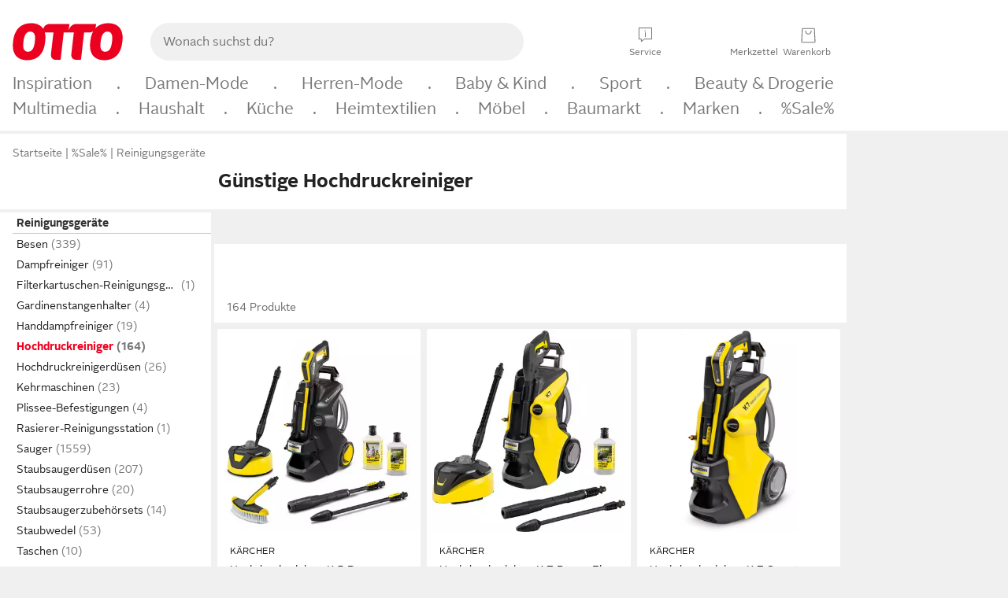

--- FILE ---
content_type: text/html;charset=UTF-8
request_url: https://www.otto.de/baumarkt/reinigungsgeraete/hochdruckreiniger/?reduziert
body_size: 81004
content:

    
<!DOCTYPE html>
<html data-pagecluster="Produktliste" class="" lang="de">
<head>
<meta charset="utf-8">
<meta http-equiv="content-language" content="de">
<meta name="viewport" content="width=device-width, initial-scale=1.0">
<title>Günstige Hochdruckreiniger kaufen » Hochdruckreiniger Angebote</title>
<link rel="canonical" href="https://www.otto.de/baumarkt/reinigungsgeraete/hochdruckreiniger/?reduziert"/>
<meta name="description" content="Bis zu 40% reduziert &amp;#10071; Günstige Hochdruckreiniger online kaufen bei OTTO » Große Auswahl &amp;#10004; Top Marken &amp;#10004; Top Service &amp;#10004; Ratenkauf » Jetzt Hochdruckreiniger Angebote bestellen!"/>
<meta name="robots" content="index,follow"/>
<meta property="og:title" content="Günstige Hochdruckreiniger"/>

<link rel="preconnect" href="https://static.otto.de"/>
<link rel="preconnect" href="https://i.otto.de"/>
<link rel="dns-prefetch" href="https://otto.my.onetrust.eu"/>
<script async src="/onex/assignments/dicing.js"></script>

<script>
window.__toggles__ = Object.freeze({apm_custom_error_assets_legacy: [true, true],bct_add_mini_actions: true,bct_disable_requests: false,bct_enable_doc_referrer_delay: [true, true],bct_handle_auxclick: true,bct_nitro_js_enabled: true,bct_track_external_call_time: true,bs_send_extended_data_to_elk: [false, true],bs_send_rum_data: false,bs_send_user_timings: false,bs_submit_merge_on_late_default: [false, true],cb_consent_receipt_trace_enabled: false,cb_enable_onetrust: true,cb_enable_onetrust_lazy_loading: false,cb_no_load_in_app_context: true,cb_onetrust_internal_hosting: true,cb_reconsent: false,coms_enable_attachment_upload: true,coms_enable_product_security_categories: true,coms_enable_terms_of_use_category: false,eprivacy_load_cb_lazy: true,fti_enable_session_refresh_by_ort: [false, true],ftneun_do_not_send_activation_revert: false,ftnine_benefit_sheet_v1_no_additional_events: false,ftnine_migrate_to_oc_snackbar: [false, true],ftthreebcn_combo_backoffice_enable_oic_improvements: [false, true],gr_apm_agent_disable: false,gr_apm_drop_unsampled_disable: false,gr_enable_legacy_helper: false,gr_track_device_pixel_ratio: true,gr_track_device_preferences: [true, true],gr_track_device_text_size: true,gr_track_legacy_pali_selectors: true,gr_tracking_enable_pdp_workaround: true,nucleus_activate_dialogue_id_tracking: true,nucleus_chatbot_android_autofocus: true,nucleus_chatbot_browser_id: [false, true],nucleus_chatbot_emergency_disable_entrypoint: false,nucleus_chatbot_enable_client_vad: false,nucleus_chatbot_show_new_recommendation_bullet_ui: true,nucleus_chatbot_typewriter_animation: true,nucleus_enable_xmas_weeks_design: false,nucleus_ftsn_717_search_term_parameter: [true, true],nucleus_voice_enabled: false,oc_back_to_top_button_enabled: [false, true],oc_button_submit_handle_prevent: [false, true],oc_enable_floating_focus: [true, true],oc_focused_dialog_v1_hide_prev_in_app: [true, true],oc_sheet_as_dialog_and_center_sheet: [false, true],oc_sheet_v1_disable_wait_for_content: [false, true],oc_sheet_v1_use_navigation_history: [false, true],ofc_om_exactag_enable: true,poly_notify_partially_supported: true,poly_redirect_unsupported: true,reptile_1283_enable_rating_opens_sheet: true,rui_show_additional_text: [false, true],rui_show_price_reduction: [false, true],rui_show_return_article_change_in_module: [false, true],sda_playout_disabled: false,verint_enable_xmsdk: true,wishlist_use_nexus: [false, true]});
</script>
<script src="/assets-polyfills/assets.polyfills.head.js" crossorigin="anonymous"></script>
<link rel="preload" href="https://static.otto.de/assets-static/components/assets/otto-sans.CtUYNJ_f.woff2" as="font" type="font/woff2" crossorigin="anonymous">
<link rel="preload" href="https://static.otto.de/assets-static/components/assets/otto-sans-bold.7ffBVm3L.woff2" as="font" type="font/woff2" crossorigin="anonymous">
<style>@font-face{font-family:OttoSans;font-style:normal;font-weight:400;src:url(https://static.otto.de/assets-static/components/assets/otto-sans.CtUYNJ_f.woff2) format("woff2"),url(https://static.otto.de/assets-static/components/assets/otto-sans.DT9YO2fU.woff) format("woff")}@font-face{font-family:OttoSans;font-style:normal;font-weight:700;src:url(https://static.otto.de/assets-static/components/assets/otto-sans-bold.7ffBVm3L.woff2) format("woff2"),url(https://static.otto.de/assets-static/components/assets/otto-sans-bold.BeUYGSjW.woff) format("woff")}@font-face{font-family:OttoPlay;font-style:normal;font-weight:400;src:url(https://static.otto.de/assets-static/components/assets/otto-play.CQmFqzJy.woff2) format("woff2")}@media(min-width:48rem){@font-face{font-family:OttoSansThin;font-style:normal;font-weight:400;src:url(https://static.otto.de/assets-static/components/assets/otto-sans-thin.DVT-9QSF.woff2) format("woff2"),url(https://static.otto.de/assets-static/components/assets/otto-sans-thin.UQZ1fxrC.woff) format("woff")}}</style>


<style>html,body,body div,span,object,iframe,h1,h2,h3,h4,h5,h6,p,blockquote,pre,abbr,address,cite,code,del,dfn,em,img,ins,kbd,q,samp,small,strong,sub,sup,var,b,i,dl,dt,dd,ol,ul,li,fieldset,form,label,legend,table,caption,tbody,tfoot,thead,tr,th,td,article,aside,canvas,details,figcaption,figure,footer,header,hgroup,menu,nav,section,summary,time,mark,audio,video{border:0;margin:0;padding:0}article,aside,details,figcaption,figure,footer,header,hgroup,menu,nav,section{display:block}table{border-collapse:collapse;border-spacing:0}fieldset,img{border:0}input,textarea{border-radius:0}input[type=text],textarea{-webkit-appearance:none}address,caption,cite,code,dfn,em,strong,th,var{font-style:normal;font-weight:400}ol,ul{list-style:none}caption,th{text-align:left}h1,h2,h3,h4,h5,h6{font-size:100%;font-weight:400}q:before,q:after{content:""}abbr,acronym{border:0}a{outline:none}html{height:100%;overflow-y:scroll;overflow-x:hidden;background:var(--oc-semantic-color-frame-background, #f0f0f0)}@supports (font: -apple-system-body) and (-webkit-touch-callout: default){html{font:-apple-system-body!important}}*,*:before,*:after{box-sizing:border-box}body{background:var(--oc-semantic-color-frame-background, #f0f0f0);color:var(--oc-semantic-color-text-default, #212121);font:var(--oc-semantic-font-copy-100, 400 .875rem/1.5rem "OTTOSans", Arial, Helvetica, sans-serif);height:100%;margin:0;-webkit-text-size-adjust:100%}@media(min-width:77rem){body{background:linear-gradient(180deg,var(--oc-semantic-color-canvas-background, #ffffff),var(--oc-semantic-color-canvas-background, #ffffff) 166px,transparent 166px,transparent 100%) no-repeat}.app body{background:var(--oc-semantic-color-frame-background, #f0f0f0)}}body,button,input,select,textarea{font-family:var(--oc-base-font-otto-sans, "OTTOSans", Arial, Helvetica, sans-serif)}p{margin-bottom:var(--oc-semantic-spacing-50, 8px)}h1{font:var(--oc-semantic-font-headline-300, 700 1.5rem/2rem "OTTOSans", Arial, Helvetica, sans-serif)}h2{font:var(--oc-semantic-font-headline-200, 700 1.25rem/1.75rem "OTTOSans", Arial, Helvetica, sans-serif)}h3{font:var(--oc-semantic-font-headline-100, 700 1rem/1.5rem "OTTOSans", Arial, Helvetica, sans-serif)}h4{font:var(--oc-semantic-font-headline-50, 700 .875rem/1.25rem "OTTOSans", Arial, Helvetica, sans-serif)}h5{font:var(--oc-semantic-font-headline-25, 700 .75rem/1rem "OTTOSans", Arial, Helvetica, sans-serif)}h6{font:var(--oc-semantic-font-headline-10, 700 .625rem/.75rem "OTTOSans", Arial, Helvetica, sans-serif)}input[type=password]{font-family:var(--oc-base-font-otto-sans, "OTTOSans", Arial, Helvetica, sans-serif)}button::-moz-focus-inner{border:0;padding:0}a{color:inherit}.ub64e{cursor:pointer;text-decoration:underline}em,strong,.bold{font-weight:var(--oc-base-font-weight-bold, 700)}small{font:var(--oc-semantic-font-copy-75, 400 .75rem/1rem "OTTOSans", Arial, Helvetica, sans-serif)}big{font:var(--oc-semantic-font-copy-125, 400 1rem/1.5rem "OTTOSans", Arial, Helvetica, sans-serif)}.hide{display:none}.iconfont{font-family:OttoIconFonts,Arial,Helvetica,sans-serif}.line{border-bottom:1px solid #d6d6d6;clear:both;display:block;height:1px;margin:0;width:100%}footer .ofig{text-align:center}.footerSmall .push{height:0}@media print{body{background-color:var(--oc-semantic-color-frame-background, #f0f0f0);color:var(--oc-semantic-color-text-default, #212121)}body,button,input,select,textarea{font-family:Arial,Helvetica,sans-serif}.product-system .header-info,.product-system .omega,.product-system nav,.product-system footer .bigLinkTable tr th,.product-system footer .bigLinkTable tr td,.product-system footer .iconRow,.user_feedback_splice_bar_live{display:none}.product-system footer .bigLinkTable tr th.width3,.product-system footer .bigLinkTable tr td.width3{display:table-cell}}</style>


<link rel="stylesheet" crossorigin href="https://static.otto.de/assets-static/components/assets/assets.components.legacy.CuutkBW3.css">


<script crossorigin src="https://static.otto.de/assets-static/global-resources/assets/assets.global-resources.head.module.ByZMpuki.js"></script>


<script type="module" crossorigin src="https://static.otto.de/assets-static/global-resources/assets/assets.global-resources.async.module.Co2wgFBU.js" fetchpriority="low"></script>


<script type="module" crossorigin src="https://static.otto.de/feature-components/quality/assets/ofc.quality.main.module.CWzZ2yye.js" fetchpriority="low"></script>
<link rel="modulepreload" crossorigin href="https://static.otto.de/feature-components/quality/assets/ofc.quality.vendor.module.DiAzhQWj.js" fetchpriority="low">


<script crossorigin src="https://static.otto.de/assets-static/global-pattern/assets/assets.global-pattern.main.module.DvekAb2c.js"></script>
<link rel="stylesheet" crossorigin href="https://static.otto.de/assets-static/global-pattern/assets/assets.global-pattern.main.NR-WDCG7.css">



<link rel="shortcut icon" type="image/x-icon" href="https://static.otto.de/assets-static/global-favicons/favicon.ico"/>
<link rel="icon" type="image/svg+xml" href="https://static.otto.de/assets-static/global-favicons/favicon.svg"/>
<link rel="icon" type="image/png" href="https://static.otto.de/assets-static/global-favicons/favicon-16x16.png" sizes="16x16"/>
<link rel="icon" type="image/png" href="https://static.otto.de/assets-static/global-favicons/favicon-32x32.png" sizes="32x32"/>
<link rel="icon" type="image/png" href="https://static.otto.de/assets-static/global-favicons/favicon-96x96.png" sizes="96x96"/>
<link rel="icon" type="image/png" href="https://static.otto.de/assets-static/global-favicons/favicon-128x128.png" sizes="128x128"/>
<link rel="icon" type="image/png" href="https://static.otto.de/assets-static/global-favicons/favicon-160x160.png" sizes="160x160"/>
<link rel="icon" type="image/png" href="https://static.otto.de/assets-static/global-favicons/favicon-192x192.png" sizes="192x192"/>
<link rel="icon" type="image/png" href="https://static.otto.de/assets-static/global-favicons/favicon-196x196.png" sizes="196x196"/>
<link rel="apple-touch-icon" href="https://static.otto.de/assets-static/global-favicons/apple-touch-icon.png"/>
<link rel="apple-touch-icon" href="https://static.otto.de/assets-static/global-favicons/apple-touch-icon-57x57.png" sizes="57x57"/>
<link rel="apple-touch-icon" href="https://static.otto.de/assets-static/global-favicons/apple-touch-icon-60x60.png" sizes="60x60"/>
<link rel="apple-touch-icon" href="https://static.otto.de/assets-static/global-favicons/apple-touch-icon-72x72.png" sizes="72x72"/>
<link rel="apple-touch-icon" href="https://static.otto.de/assets-static/global-favicons/apple-touch-icon-76x76.png" sizes="76x76"/>
<link rel="apple-touch-icon" href="https://static.otto.de/assets-static/global-favicons/apple-touch-icon-114x114.png" sizes="114x114"/>
<link rel="apple-touch-icon" href="https://static.otto.de/assets-static/global-favicons/apple-touch-icon-120x120.png" sizes="120x120"/>
<link rel="apple-touch-icon" href="https://static.otto.de/assets-static/global-favicons/apple-touch-icon-128x128.png" sizes="128x128"/>
<link rel="apple-touch-icon" href="https://static.otto.de/assets-static/global-favicons/apple-touch-icon-144x144.png" sizes="144x144"/>
<link rel="apple-touch-icon" href="https://static.otto.de/assets-static/global-favicons/apple-touch-icon-152x152.png" sizes="152x152"/>
<link rel="apple-touch-icon" href="https://static.otto.de/assets-static/global-favicons/apple-touch-icon-167x167.png" sizes="167x167"/>
<link rel="apple-touch-icon" href="https://static.otto.de/assets-static/global-favicons/apple-touch-icon-180x180.png" sizes="180x180"/>
<link rel="apple-touch-icon" href="https://static.otto.de/assets-static/global-favicons/apple-touch-icon-192x192.png" sizes="192x192"/>
<link rel="manifest" href="/static-proxy/assets-static/global-favicons/manifest.json"/>
<meta name="msapplication-TileColor" content="#ffffff"/>
<meta name="msapplication-navbutton-color" content="#d52b1e"/>
<meta name="theme-color" content="#f0f0f0"/>
<script crossorigin src="https://static.otto.de/assets-static/components/assets/assets.components.main.module.CfaHfXRN.js"></script>
<link rel="stylesheet" crossorigin href="https://static.otto.de/assets-static/components/assets/assets.components.main.aTiY7QKp.css">


<script type="module" crossorigin src="https://static.otto.de/assets-static/components/assets/assets.components.async.module.dY8KT7V9.js" fetchpriority="low"></script>
<link rel="modulepreload" crossorigin href="https://static.otto.de/assets-static/components/assets/assets.components.vendor.module.Cfss8yYa.js" fetchpriority="low">


<script type="module" crossorigin src="https://static.otto.de/feature-components/online-marketing/assets/ofc.online-marketing.exactag.module.D862Japu.js" fetchpriority="low"></script>
<link rel="modulepreload" crossorigin href="https://static.otto.de/feature-components/online-marketing/assets/ofc.online-marketing.vendor.module.u3TC8Bn0.js" fetchpriority="low">


<meta name="pinterest" content="nopin" description="Das Merken von Pins auf Pinterest ist von dieser Webseite aus leider nicht m&#xf6;glich.
Du m&#xf6;chtest dir ein Produkt trotzdem merken? Dann f&#xfc;ge es direkt deinem Merkzettel auf OTTO hinzu &#x2013; so hast du es jederzeit griffbereit!">

<script type="module" crossorigin src="https://static.otto.de/customer-session-maintenance-assets/assets/identity.customer-session-maintenance.refresh.module.DFOZ27wa.js"></script>


<script type="module" crossorigin src="https://static.otto.de/chameleon/turtle/reptile.turtle.head-js.module.CuU0bd70.js"></script>
<link rel="modulepreload" crossorigin href="https://static.otto.de/chameleon/turtle/reptile.turtle.dom-client.module.Dl8zL94A.js">


<link rel="stylesheet" crossorigin href="https://static.otto.de/chameleon/turtle/reptile.turtle.critical.DUP7Qp2m.css">


<link rel="stylesheet" crossorigin href="/chameleon/everglades/reptile.everglades.critical.BhtruvWP.css">


<script type="module" crossorigin src="/chameleon/crocotile/reptile.crocotile.resources.module.CjRO-WI7.js"></script>
<link rel="stylesheet" crossorigin href="/chameleon/crocotile/reptile.crocotile.resources.DuZ9pnQO.css">

</head>
<body class="san-system">
<div id="reptile-sfid-wrapper">
<div class="ts-bct" data-ts_sfid="f46d7f1e6b0d39780fbe3693a1ac354d785625158"></div>
<div id="avContent"
class="js_av_productList" data-pt="Produktliste" data-rule="(und.(ist.reduziert).(ist.sortiment.reinigungsgeraete).(sind.kategorien.hochdruckreiniger).(~.(v.1)))">
</div>
</div>
<div class="gridAndInfoContainer">
<div class="gridContainer reducedOuterPadding wrapper mo-frame reptile_gridContainer">
<header class="reptile_header">
<link rel="stylesheet" crossorigin href="/header/reptile.header.head.DQ3_Uczk.css">


<script type="module" crossorigin src="https://static.otto.de/chameleon/turtle/reptile.turtle.head-js.module.CuU0bd70.js"></script>
<link rel="modulepreload" crossorigin href="https://static.otto.de/chameleon/turtle/reptile.turtle.dom-client.module.Dl8zL94A.js">



<div class="find_header js_find_header find_header--hideSearchIconOnTop">
    <div class="find_headerContent">
        <!-- mobileMenuIcon -->
        <div class="find_mobileMenuWrapper">
            <nav-mobile-menu-button class="nav_menu-toggle-button" data-controls="nav-menu-root-sheet" data-menu-root="nav_menu" data-menu-wrapper="nav_mobile-menu-wrapper" data-nav-initialized="data-nav-initialized" data-nav-track="true" data-nav-tracking-menu-close="[{&quot;method&quot;:&quot;submitEvent&quot;,&quot;dataContainer&quot;:{&quot;nav_MenuAction&quot;:[&quot;close&quot;]}}]" data-nav-tracking-menu-exit="[{&quot;method&quot;:&quot;submitEvent&quot;,&quot;dataContainer&quot;:{&quot;nav_MenuAction&quot;:[&quot;exit&quot;]}}]" data-nav-tracking-menu-open="[{&quot;method&quot;:&quot;submitEvent&quot;,&quot;dataContainer&quot;:{&quot;nav_MenuAction&quot;:[&quot;open&quot;]}}]" id="nav_menu-toggle-button" style="display: none;"><p class="nav_menu-toggle-button__icon"></p><p class="nav_menu-toggle-button__title-closed">Sortiment</p><p class="nav_menu-toggle-button__title-open">Schließen</p></nav-mobile-menu-button>
        </div>

        <!-- logo -->
        <div class="find_ottoLogo" data-qa="ftfind-otto-logo-wrapper">
            <a href="/" class="ts-link" data-ts-link="{&quot;san_Header&quot;:&quot;logo&quot;}" title="zur Homepage">
                <svg class="pl_logo" role="img"><use href="/static-proxy/assets-static/icons/pl_logo_otto.svg#pl_logo_otto" xlink:href="/static-proxy/assets-static/icons/pl_logo_otto.svg#pl_logo_otto"/></svg>
            </a>
        </div>

        <!-- searchbar -->
        <script type="module" crossorigin src="/stomachshop/squirrel.stomachshop.searchbar.module.DB55olCe.js"></script>
<link rel="modulepreload" crossorigin href="/stomachshop/squirrel.stomachshop.shared.module.CL9ySgkr.js">
<link rel="modulepreload" crossorigin href="/stomachshop/squirrel.stomachshop.sanHeader.module.al8IqEiu.js">
<link rel="stylesheet" crossorigin href="/stomachshop/squirrel.stomachshop.searchbar.85yoUaEx.css">
<div id="js_squirrel_stomachshop" class="squirrel_searchContainer js_squirrel_searchContainer">
  <div class="squirrel_searchbarWrapper js_squirrel_searchbarWrapper">
    <form class="js_squirrel_searchForm squirrel_searchForm" action="/suche" data-article-number-search="/p/search/" role="search">
      <div class="squirrel_searchline">
        <div class="squirrel_searchbar js_squirrel_searchbar">
          <span id="squirrel_searchfieldDescription">Verwende die Pfeiltasten, um Suchvorschläge oder deine Suchhistorie auszuwählen.</span>
          <input class="squirrel_searchfield js_squirrel_searchbar__input oc-copy-125"
                 data-qa-id="search-field" data-qa="ftfind-search-field"
                 type="text"
                 placeholder="Wonach suchst du?"
                 autocomplete="off"
                 maxlength="150"
                 disabled="disabled"
                 aria-describedby="squirrel_searchfieldDescription"/>
          <oc-icon-button-v2 class="squirrel_submit-button squirrel_searchbar__submit js_squirrel_searchbar__submit"
                             data-qa-id="search-field-submit"
                             icon="search"
                             icon-color="var(--oc-base-color-black-100, #212121)"
                             variant="inverted-transparent"
                             oc-aria-label="Suche abschicken">
          </oc-icon-button-v2>
        </div>
      </div>
    </form>
  </div>

</div>
<div
        class="js_squirrel_navSliderContainer"
        id="squirrel_nav_slider_wrapper"
        style="display: none"
>
  <nav-empty-suggest-slider class="nav_empty-suggest-slider-container" style="display:none;"><oc-cinema-v1 class="nav_oc-slider nav_slider-cinema_js" data-nav-track="true" data-nav-tracking-first-scroll-empty-suggest-slider="[{&quot;method&quot;:&quot;submitEvent&quot;,&quot;dataContainer&quot;:{&quot;nav_SliderType&quot;:[&quot;empty_state_static_deals_slider&quot;],&quot;nav_SliderActivity&quot;:[&quot;slide&quot;]}}]" data-nav-tracking-view-empty-suggest-slider="[{&quot;method&quot;:&quot;submitEventMerge&quot;,&quot;eventMergeId&quot;:&quot;merge-id&quot;,&quot;dataContainer&quot;:{},&quot;action&quot;:{&quot;name&quot;:&quot;open&quot;,&quot;features&quot;:[{&quot;id&quot;:&quot;nav_empty_state_slider_67a5d6ba-a604-4667-8d43-7dd356648a5b&quot;,&quot;name&quot;:&quot;EmptyStateSliderDetails&quot;,&quot;labels&quot;:{&quot;nav_EmptyStateSliderChipCount&quot;:[&quot;4&quot;],&quot;nav_EmptyStateSliderCluster&quot;:[&quot;static_deals&quot;]},&quot;position&quot;:1,&quot;status&quot;:&quot;loaded&quot;},{&quot;id&quot;:&quot;nav_empty_state_slider_67a5d6ba-a604-4667-8d43-7dd356648a5b_0&quot;,&quot;name&quot;:&quot;EmptyStateSliderChips&quot;,&quot;labels&quot;:{&quot;nav_EmptyStateSliderCluster&quot;:[&quot;static_deals&quot;],&quot;nav_EmptyStateSliderChip&quot;:[&quot;Deal des Tages&quot;]},&quot;parentId&quot;:&quot;nav_empty_state_slider_67a5d6ba-a604-4667-8d43-7dd356648a5b&quot;,&quot;position&quot;:1,&quot;status&quot;:&quot;loaded&quot;},{&quot;id&quot;:&quot;nav_empty_state_slider_67a5d6ba-a604-4667-8d43-7dd356648a5b_1&quot;,&quot;name&quot;:&quot;EmptyStateSliderChips&quot;,&quot;labels&quot;:{&quot;nav_EmptyStateSliderCluster&quot;:[&quot;static_deals&quot;],&quot;nav_EmptyStateSliderChip&quot;:[&quot;Deals der Woche&quot;]},&quot;parentId&quot;:&quot;nav_empty_state_slider_67a5d6ba-a604-4667-8d43-7dd356648a5b&quot;,&quot;position&quot;:2,&quot;status&quot;:&quot;loaded&quot;},{&quot;id&quot;:&quot;nav_empty_state_slider_67a5d6ba-a604-4667-8d43-7dd356648a5b_2&quot;,&quot;name&quot;:&quot;EmptyStateSliderChips&quot;,&quot;labels&quot;:{&quot;nav_EmptyStateSliderCluster&quot;:[&quot;static_deals&quot;],&quot;nav_EmptyStateSliderChip&quot;:[&quot;Deals des Monats&quot;]},&quot;parentId&quot;:&quot;nav_empty_state_slider_67a5d6ba-a604-4667-8d43-7dd356648a5b&quot;,&quot;position&quot;:3,&quot;status&quot;:&quot;loaded&quot;},{&quot;id&quot;:&quot;nav_empty_state_slider_67a5d6ba-a604-4667-8d43-7dd356648a5b_3&quot;,&quot;name&quot;:&quot;EmptyStateSliderChips&quot;,&quot;labels&quot;:{&quot;nav_EmptyStateSliderCluster&quot;:[&quot;static_deals&quot;],&quot;nav_EmptyStateSliderChip&quot;:[&quot;Super-Sale&quot;]},&quot;parentId&quot;:&quot;nav_empty_state_slider_67a5d6ba-a604-4667-8d43-7dd356648a5b&quot;,&quot;position&quot;:4,&quot;status&quot;:&quot;loaded&quot;}]}}]" oc-aria-label="Kategorien für Aktionen" resizing="none"><oc-card-v2 class="nav_oc-slider__card nav_slider-item_js" data-nav-track="true" data-nav-tracking-click-empty-suggest-slider-item="[{&quot;method&quot;:&quot;trackOnNextPageImpression&quot;,&quot;dataContainer&quot;:{&quot;wk.nav_SearchSliderItem&quot;:[&quot;Deal des Tages&quot;],&quot;wk.nav_MenuRank&quot;:[&quot;1&quot;],&quot;wk.nav_SearchSlider&quot;:[&quot;empty_state_static_deals_slider&quot;],&quot;wk.nav_MenuLevel&quot;:[&quot;3&quot;],&quot;wk.nav_MenuTitle&quot;:[&quot;Deal des Tages&quot;],&quot;wk.nav_MenuType&quot;:[&quot;curated&quot;],&quot;san_Interaction&quot;:[&quot;empty_state_slider&quot;],&quot;san_Navigation&quot;:[&quot;empty_state_slider&quot;],&quot;nav_MenuAction&quot;:[&quot;click&quot;]}},{&quot;method&quot;:&quot;submitMove&quot;,&quot;dataContainer&quot;:{},&quot;action&quot;:{&quot;name&quot;:&quot;click&quot;,&quot;features&quot;:[{&quot;id&quot;:&quot;nav_empty_state_slider_67a5d6ba-a604-4667-8d43-7dd356648a5b&quot;,&quot;name&quot;:&quot;EmptyStateSliderDetails&quot;,&quot;labels&quot;:{&quot;nav_EmptyStateSliderChipCount&quot;:[&quot;4&quot;],&quot;nav_EmptyStateSliderCluster&quot;:[&quot;static_deals&quot;]},&quot;position&quot;:1,&quot;status&quot;:&quot;clicked&quot;},{&quot;id&quot;:&quot;nav_empty_state_slider_67a5d6ba-a604-4667-8d43-7dd356648a5b_0&quot;,&quot;name&quot;:&quot;EmptyStateSliderChips&quot;,&quot;labels&quot;:{&quot;nav_EmptyStateSliderCluster&quot;:[&quot;static_deals&quot;],&quot;nav_EmptyStateSliderChip&quot;:[&quot;Deal des Tages&quot;]},&quot;parentId&quot;:&quot;nav_empty_state_slider_67a5d6ba-a604-4667-8d43-7dd356648a5b&quot;,&quot;position&quot;:1,&quot;status&quot;:&quot;clicked&quot;}]}}]" oc-aria-label="Zu Produkten für Deal des Tages" size="100"><a aria-label="Zu Produkten für Deal des Tages" href="/sale/deal-des-tages/" slot="primary-action"></a><div class="nav_oc-slider-item"><picture class="nav_oc-slider-item__image"><source media="(max-width: 48em)" srcset="https://i.otto.de/i/otto/001_2021_42_sale_deal_des_tages_kleine_shoppromotion_design_189585?w=48&amp;h=48&amp;upscale=true&amp;fmt=webp&amp; 1x, https://i.otto.de/i/otto/001_2021_42_sale_deal_des_tages_kleine_shoppromotion_design_189585?w=96&amp;h=96&amp;upscale=true&amp;fmt=webp&amp; 2x, https://i.otto.de/i/otto/001_2021_42_sale_deal_des_tages_kleine_shoppromotion_design_189585?w=144&amp;h=144&amp;upscale=true&amp;fmt=webp&amp; 3x" type="image/webp" /><source media="(min-width: 48em)" srcset="https://i.otto.de/i/otto/001_2021_42_sale_deal_des_tages_kleine_shoppromotion_design_189585?w=56&amp;h=56&amp;upscale=true&amp;fmt=webp&amp; 1x, https://i.otto.de/i/otto/001_2021_42_sale_deal_des_tages_kleine_shoppromotion_design_189585?w=112&amp;h=112&amp;upscale=true&amp;fmt=webp&amp; 2x, https://i.otto.de/i/otto/001_2021_42_sale_deal_des_tages_kleine_shoppromotion_design_189585?w=168&amp;h=168&amp;upscale=true&amp;fmt=webp&amp; 3x" type="image/webp" /><source media="(max-width: 48em)" srcset="https://i.otto.de/i/otto/001_2021_42_sale_deal_des_tages_kleine_shoppromotion_design_189585?w=48&amp;h=48&amp;upscale=true&amp; 1x, https://i.otto.de/i/otto/001_2021_42_sale_deal_des_tages_kleine_shoppromotion_design_189585?w=96&amp;h=96&amp;upscale=true&amp; 2x, https://i.otto.de/i/otto/001_2021_42_sale_deal_des_tages_kleine_shoppromotion_design_189585?w=144&amp;h=144&amp;upscale=true&amp; 3x" /><source media="(min-width: 48em)" srcset="https://i.otto.de/i/otto/001_2021_42_sale_deal_des_tages_kleine_shoppromotion_design_189585?w=56&amp;h=56&amp;upscale=true&amp; 1x, https://i.otto.de/i/otto/001_2021_42_sale_deal_des_tages_kleine_shoppromotion_design_189585?w=112&amp;h=112&amp;upscale=true&amp; 2x, https://i.otto.de/i/otto/001_2021_42_sale_deal_des_tages_kleine_shoppromotion_design_189585?w=168&amp;h=168&amp;upscale=true&amp; 3x" /><img loading="lazy" src="https://i.otto.de/i/otto/001_2021_42_sale_deal_des_tages_kleine_shoppromotion_design_189585?w=200&amp;h=200&amp;upscale=true&amp;" /></picture><div class="nav_oc-slider-item__text">Deal des Tages</div></div></oc-card-v2><oc-card-v2 class="nav_oc-slider__card nav_slider-item_js" data-nav-track="true" data-nav-tracking-click-empty-suggest-slider-item="[{&quot;method&quot;:&quot;trackOnNextPageImpression&quot;,&quot;dataContainer&quot;:{&quot;wk.nav_SearchSliderItem&quot;:[&quot;Deals der Woche&quot;],&quot;wk.nav_MenuRank&quot;:[&quot;2&quot;],&quot;wk.nav_SearchSlider&quot;:[&quot;empty_state_static_deals_slider&quot;],&quot;wk.nav_MenuLevel&quot;:[&quot;3&quot;],&quot;wk.nav_MenuTitle&quot;:[&quot;Deals der Woche&quot;],&quot;wk.nav_MenuType&quot;:[&quot;curated&quot;],&quot;san_Interaction&quot;:[&quot;empty_state_slider&quot;],&quot;san_Navigation&quot;:[&quot;empty_state_slider&quot;],&quot;nav_MenuAction&quot;:[&quot;click&quot;]}},{&quot;method&quot;:&quot;submitMove&quot;,&quot;dataContainer&quot;:{},&quot;action&quot;:{&quot;name&quot;:&quot;click&quot;,&quot;features&quot;:[{&quot;id&quot;:&quot;nav_empty_state_slider_67a5d6ba-a604-4667-8d43-7dd356648a5b&quot;,&quot;name&quot;:&quot;EmptyStateSliderDetails&quot;,&quot;labels&quot;:{&quot;nav_EmptyStateSliderChipCount&quot;:[&quot;4&quot;],&quot;nav_EmptyStateSliderCluster&quot;:[&quot;static_deals&quot;]},&quot;position&quot;:1,&quot;status&quot;:&quot;clicked&quot;},{&quot;id&quot;:&quot;nav_empty_state_slider_67a5d6ba-a604-4667-8d43-7dd356648a5b_1&quot;,&quot;name&quot;:&quot;EmptyStateSliderChips&quot;,&quot;labels&quot;:{&quot;nav_EmptyStateSliderCluster&quot;:[&quot;static_deals&quot;],&quot;nav_EmptyStateSliderChip&quot;:[&quot;Deals der Woche&quot;]},&quot;parentId&quot;:&quot;nav_empty_state_slider_67a5d6ba-a604-4667-8d43-7dd356648a5b&quot;,&quot;position&quot;:2,&quot;status&quot;:&quot;clicked&quot;}]}}]" oc-aria-label="Zu Produkten für Deals der Woche" size="100"><a aria-label="Zu Produkten für Deals der Woche" href="/sale/deals-der-woche/" slot="primary-action"></a><div class="nav_oc-slider-item"><picture class="nav_oc-slider-item__image"><source media="(max-width: 48em)" srcset="https://i.otto.de/i/otto/mpp360_131652_163773?w=48&amp;h=48&amp;upscale=true&amp;fmt=webp&amp; 1x, https://i.otto.de/i/otto/mpp360_131652_163773?w=96&amp;h=96&amp;upscale=true&amp;fmt=webp&amp; 2x, https://i.otto.de/i/otto/mpp360_131652_163773?w=144&amp;h=144&amp;upscale=true&amp;fmt=webp&amp; 3x" type="image/webp" /><source media="(min-width: 48em)" srcset="https://i.otto.de/i/otto/mpp360_131652_163773?w=56&amp;h=56&amp;upscale=true&amp;fmt=webp&amp; 1x, https://i.otto.de/i/otto/mpp360_131652_163773?w=112&amp;h=112&amp;upscale=true&amp;fmt=webp&amp; 2x, https://i.otto.de/i/otto/mpp360_131652_163773?w=168&amp;h=168&amp;upscale=true&amp;fmt=webp&amp; 3x" type="image/webp" /><source media="(max-width: 48em)" srcset="https://i.otto.de/i/otto/mpp360_131652_163773?w=48&amp;h=48&amp;upscale=true&amp; 1x, https://i.otto.de/i/otto/mpp360_131652_163773?w=96&amp;h=96&amp;upscale=true&amp; 2x, https://i.otto.de/i/otto/mpp360_131652_163773?w=144&amp;h=144&amp;upscale=true&amp; 3x" /><source media="(min-width: 48em)" srcset="https://i.otto.de/i/otto/mpp360_131652_163773?w=56&amp;h=56&amp;upscale=true&amp; 1x, https://i.otto.de/i/otto/mpp360_131652_163773?w=112&amp;h=112&amp;upscale=true&amp; 2x, https://i.otto.de/i/otto/mpp360_131652_163773?w=168&amp;h=168&amp;upscale=true&amp; 3x" /><img loading="lazy" src="https://i.otto.de/i/otto/mpp360_131652_163773?w=200&amp;h=200&amp;upscale=true&amp;" /></picture><div class="nav_oc-slider-item__text">Deals der Woche</div></div></oc-card-v2><oc-card-v2 base64-href="Lz9zZWxla3Rpb249KHVuZC4oaXN0LmFrdGlvbi5kZWFsLWRlcy1tb25hdHMpLih+Lih2LjEpKSk=" class="nav_oc-slider__card nav_slider-item_js" data-nav-track="true" data-nav-tracking-click-empty-suggest-slider-item="[{&quot;method&quot;:&quot;trackOnNextPageImpression&quot;,&quot;dataContainer&quot;:{&quot;wk.nav_SearchSliderItem&quot;:[&quot;Deals des Monats&quot;],&quot;wk.nav_MenuRank&quot;:[&quot;3&quot;],&quot;wk.nav_SearchSlider&quot;:[&quot;empty_state_static_deals_slider&quot;],&quot;wk.nav_MenuLevel&quot;:[&quot;3&quot;],&quot;wk.nav_MenuTitle&quot;:[&quot;Deals des Monats&quot;],&quot;wk.nav_MenuType&quot;:[&quot;curated&quot;],&quot;san_Interaction&quot;:[&quot;empty_state_slider&quot;],&quot;san_Navigation&quot;:[&quot;empty_state_slider&quot;],&quot;nav_MenuAction&quot;:[&quot;click&quot;]}},{&quot;method&quot;:&quot;submitMove&quot;,&quot;dataContainer&quot;:{},&quot;action&quot;:{&quot;name&quot;:&quot;click&quot;,&quot;features&quot;:[{&quot;id&quot;:&quot;nav_empty_state_slider_67a5d6ba-a604-4667-8d43-7dd356648a5b&quot;,&quot;name&quot;:&quot;EmptyStateSliderDetails&quot;,&quot;labels&quot;:{&quot;nav_EmptyStateSliderChipCount&quot;:[&quot;4&quot;],&quot;nav_EmptyStateSliderCluster&quot;:[&quot;static_deals&quot;]},&quot;position&quot;:1,&quot;status&quot;:&quot;clicked&quot;},{&quot;id&quot;:&quot;nav_empty_state_slider_67a5d6ba-a604-4667-8d43-7dd356648a5b_2&quot;,&quot;name&quot;:&quot;EmptyStateSliderChips&quot;,&quot;labels&quot;:{&quot;nav_EmptyStateSliderCluster&quot;:[&quot;static_deals&quot;],&quot;nav_EmptyStateSliderChip&quot;:[&quot;Deals des Monats&quot;]},&quot;parentId&quot;:&quot;nav_empty_state_slider_67a5d6ba-a604-4667-8d43-7dd356648a5b&quot;,&quot;position&quot;:3,&quot;status&quot;:&quot;clicked&quot;}]}}]" oc-aria-label="Zu Produkten für Deals des Monats" size="100"><div class="nav_oc-slider-item"><picture class="nav_oc-slider-item__image"><source media="(max-width: 48em)" srcset="https://i.otto.de/i/otto/mpp360_131654_163774?w=48&amp;h=48&amp;upscale=true&amp;fmt=webp&amp; 1x, https://i.otto.de/i/otto/mpp360_131654_163774?w=96&amp;h=96&amp;upscale=true&amp;fmt=webp&amp; 2x, https://i.otto.de/i/otto/mpp360_131654_163774?w=144&amp;h=144&amp;upscale=true&amp;fmt=webp&amp; 3x" type="image/webp" /><source media="(min-width: 48em)" srcset="https://i.otto.de/i/otto/mpp360_131654_163774?w=56&amp;h=56&amp;upscale=true&amp;fmt=webp&amp; 1x, https://i.otto.de/i/otto/mpp360_131654_163774?w=112&amp;h=112&amp;upscale=true&amp;fmt=webp&amp; 2x, https://i.otto.de/i/otto/mpp360_131654_163774?w=168&amp;h=168&amp;upscale=true&amp;fmt=webp&amp; 3x" type="image/webp" /><source media="(max-width: 48em)" srcset="https://i.otto.de/i/otto/mpp360_131654_163774?w=48&amp;h=48&amp;upscale=true&amp; 1x, https://i.otto.de/i/otto/mpp360_131654_163774?w=96&amp;h=96&amp;upscale=true&amp; 2x, https://i.otto.de/i/otto/mpp360_131654_163774?w=144&amp;h=144&amp;upscale=true&amp; 3x" /><source media="(min-width: 48em)" srcset="https://i.otto.de/i/otto/mpp360_131654_163774?w=56&amp;h=56&amp;upscale=true&amp; 1x, https://i.otto.de/i/otto/mpp360_131654_163774?w=112&amp;h=112&amp;upscale=true&amp; 2x, https://i.otto.de/i/otto/mpp360_131654_163774?w=168&amp;h=168&amp;upscale=true&amp; 3x" /><img loading="lazy" src="https://i.otto.de/i/otto/mpp360_131654_163774?w=200&amp;h=200&amp;upscale=true&amp;" /></picture><div class="nav_oc-slider-item__text">Deals des<br />Monats</div></div></oc-card-v2><oc-card-v2 base64-href="Lz9zZWxla3Rpb249KHVuZC4oaXN0LmFrdGlvbi5zdXBlci1zYWxlKS4oaXN0LnJhYmF0dC4zMCkuKH4uKHYuMSkpKQ==" class="nav_oc-slider__card nav_slider-item_js" data-nav-track="true" data-nav-tracking-click-empty-suggest-slider-item="[{&quot;method&quot;:&quot;trackOnNextPageImpression&quot;,&quot;dataContainer&quot;:{&quot;wk.nav_SearchSliderItem&quot;:[&quot;Super-Sale&quot;],&quot;wk.nav_MenuRank&quot;:[&quot;4&quot;],&quot;wk.nav_SearchSlider&quot;:[&quot;empty_state_static_deals_slider&quot;],&quot;wk.nav_MenuLevel&quot;:[&quot;3&quot;],&quot;wk.nav_MenuTitle&quot;:[&quot;Super-Sale&quot;],&quot;wk.nav_MenuType&quot;:[&quot;curated&quot;],&quot;san_Interaction&quot;:[&quot;empty_state_slider&quot;],&quot;san_Navigation&quot;:[&quot;empty_state_slider&quot;],&quot;nav_MenuAction&quot;:[&quot;click&quot;]}},{&quot;method&quot;:&quot;submitMove&quot;,&quot;dataContainer&quot;:{},&quot;action&quot;:{&quot;name&quot;:&quot;click&quot;,&quot;features&quot;:[{&quot;id&quot;:&quot;nav_empty_state_slider_67a5d6ba-a604-4667-8d43-7dd356648a5b&quot;,&quot;name&quot;:&quot;EmptyStateSliderDetails&quot;,&quot;labels&quot;:{&quot;nav_EmptyStateSliderChipCount&quot;:[&quot;4&quot;],&quot;nav_EmptyStateSliderCluster&quot;:[&quot;static_deals&quot;]},&quot;position&quot;:1,&quot;status&quot;:&quot;clicked&quot;},{&quot;id&quot;:&quot;nav_empty_state_slider_67a5d6ba-a604-4667-8d43-7dd356648a5b_3&quot;,&quot;name&quot;:&quot;EmptyStateSliderChips&quot;,&quot;labels&quot;:{&quot;nav_EmptyStateSliderCluster&quot;:[&quot;static_deals&quot;],&quot;nav_EmptyStateSliderChip&quot;:[&quot;Super-Sale&quot;]},&quot;parentId&quot;:&quot;nav_empty_state_slider_67a5d6ba-a604-4667-8d43-7dd356648a5b&quot;,&quot;position&quot;:4,&quot;status&quot;:&quot;clicked&quot;}]}}]" oc-aria-label="Zu Produkten für Super-Sale" size="100"><div class="nav_oc-slider-item"><picture class="nav_oc-slider-item__image"><source media="(max-width: 48em)" srcset="https://i.otto.de/i/otto/mpp360_263048_426292?w=48&amp;h=48&amp;upscale=true&amp;fmt=webp&amp; 1x, https://i.otto.de/i/otto/mpp360_263048_426292?w=96&amp;h=96&amp;upscale=true&amp;fmt=webp&amp; 2x, https://i.otto.de/i/otto/mpp360_263048_426292?w=144&amp;h=144&amp;upscale=true&amp;fmt=webp&amp; 3x" type="image/webp" /><source media="(min-width: 48em)" srcset="https://i.otto.de/i/otto/mpp360_263048_426292?w=56&amp;h=56&amp;upscale=true&amp;fmt=webp&amp; 1x, https://i.otto.de/i/otto/mpp360_263048_426292?w=112&amp;h=112&amp;upscale=true&amp;fmt=webp&amp; 2x, https://i.otto.de/i/otto/mpp360_263048_426292?w=168&amp;h=168&amp;upscale=true&amp;fmt=webp&amp; 3x" type="image/webp" /><source media="(max-width: 48em)" srcset="https://i.otto.de/i/otto/mpp360_263048_426292?w=48&amp;h=48&amp;upscale=true&amp; 1x, https://i.otto.de/i/otto/mpp360_263048_426292?w=96&amp;h=96&amp;upscale=true&amp; 2x, https://i.otto.de/i/otto/mpp360_263048_426292?w=144&amp;h=144&amp;upscale=true&amp; 3x" /><source media="(min-width: 48em)" srcset="https://i.otto.de/i/otto/mpp360_263048_426292?w=56&amp;h=56&amp;upscale=true&amp; 1x, https://i.otto.de/i/otto/mpp360_263048_426292?w=112&amp;h=112&amp;upscale=true&amp; 2x, https://i.otto.de/i/otto/mpp360_263048_426292?w=168&amp;h=168&amp;upscale=true&amp; 3x" /><img loading="lazy" src="https://i.otto.de/i/otto/mpp360_263048_426292?w=200&amp;h=200&amp;upscale=true&amp;" /></picture><div class="nav_oc-slider-item__text">Super-Sale</div></div></oc-card-v2></oc-cinema-v1></nav-empty-suggest-slider><div class="nav-static"><script crossorigin="" src="/nav-promirnaty/static/compiled/nav.promirnaty.main.module.BplTBaP3.js" type="module"></script><link crossorigin="" href="/nav-promirnaty/static/compiled/nav.promirnaty.main.Dykg3DAe.css" rel="stylesheet" /></div>
</div>


        <!-- headerIcons-->
        <div class="find_headerIcons">
            <div class="find_headerIcon find_searchIcon">
                <script type="module" crossorigin src="/stomachshop/squirrel.stomachshop.searchicon.module.CUJXjoiF.js"></script>
<link rel="modulepreload" crossorigin href="/stomachshop/squirrel.stomachshop.shared.module.CL9ySgkr.js">
<link rel="modulepreload" crossorigin href="/stomachshop/squirrel.stomachshop.sanHeader.module.al8IqEiu.js">
<link rel="stylesheet" crossorigin href="/stomachshop/squirrel.stomachshop.searchicon.BfeMBDh0.css">
<div id="squirrel_searchIcon"></div>

            </div>
            <div class="find_headerIcon find_serviceIcon">
                <a id="serviceLink" href="/service/" class="ts-link"
                   data-ts-link="{&quot;san_Header&quot;:&quot;service&quot;}">
                    <span class="p_icons find_headerIcon__icon">s</span>
                    <span class="find_headerIcon__label">Service</span>
                </a>
            </div>
            <div class="find_headerIcon find_userIcon">
                
<div id="us_js_id_loginAreaContainerWrapper" class="us_loginAreaContainerWrapper"
     style="visibility: hidden">
    <div id="us_js_id_loginAreaContainerToReplace" class="us_loginAreaContainerBackground">
        <a id="" class="us_loginAreaFallbackLink"
           href="/myaccount/dashboard">
                <span class="p_icons us_loginAreaContainerIcon">Θ</span>
                <span class="us_iconSubtitle">Mein Konto</span>
        </a>
    </div>
<link href="/user/assets/ft4.user.login-area.a6712898.css" rel="preload" crossorigin="anonymous" as="style" onload="invokePreload.onStyleLoad(this)"/><noscript><link rel="stylesheet" href="/user/assets/ft4.user.login-area.a6712898.css" crossorigin="anonymous"/></noscript>
<link rel="preload" crossorigin="anonymous" href="/user/assets/ft4.user.login-area.4bb24cbd.js" as="script" onload="invokePreload.onScriptLoad(this)" onerror="invokePreload.onScriptError(this)"/></div>

            </div>
            <div class="find_headerIcon find_wishlistIcon">
                <script type="module" crossorigin src="/wishlist-view/statics/ft1.wishlist-view.miniWishlist.module.BkAS2dRE.js"></script>
<link rel="modulepreload" crossorigin href="/wishlist-view/statics/ft1.wishlist-view.common-namespaces-client-DhfOpdyM.module.DeTYOyUr.js">
<link rel="modulepreload" crossorigin href="/wishlist-view/statics/ft1.wishlist-view.common-nexus-client-CdICzBNm.module.DNtW-Rc8.js">
<link rel="modulepreload" crossorigin href="/wishlist-view/statics/ft1.wishlist-view.index-client.module.nFnicVLE.js">
<link rel="modulepreload" crossorigin href="/wishlist-view/statics/ft1.wishlist-view.toggleBox.module.BsWWEiDN.js">
<link rel="stylesheet" crossorigin href="/wishlist-view/statics/ft1.wishlist-view.miniWishlist.1xnsLcN3.css">




<span style="display: none" class="wl_toggleInfo"
      data-toggles-active="FT1_TQD_AMOUNT_LAMBDA FT1_ACTIVATE_CONSUMER_RATING_INFORMATION_TOGGLE FT1_27306_HIDE_POWERPLUGPICTOGRAM FT1_31067_SENDING_SOLDOUT_ITEMS_TO_WISHLIST_IMPLEMENTATION_ADJUSTMENT FT1_31910_UNDO_AFTER_DELETE">
</span>
<a href="/wishlist-view/" class="wl_mini__link">
    <div class="wl_mini wl_js_mini_link "
         title="Mein Merkzettel">
        <oc-icon-v1 type="wishlist" size="100" class="wl_mini__icon"></oc-icon-v1>

        <oc-badge-v1 class=" wl_mini__badge wl_mini__badge--empty wl_js_mini_amount" size="100" variant="secondary"
                     data-qa="miniWishlistAmount"
                     data-amount-url="/wishlist-view-amount-json/"></oc-badge-v1>
        <span class="wl_mini__text">Merkzettel</span>
    </div>
</a>

            </div>
            <div class="find_headerIcon find_basketIcon">
                
<script type="module" crossorigin src="/order/statics/ft1.order-core.common-public.module.CVQLgt6b.js"></script>
<link rel="modulepreload" crossorigin href="/order/statics/ft1.order-core.common.module.BEC4xuj3.js">

<script type="module" crossorigin src="/order/statics/ft1.order-core.minibasket.module.CF0hAQRn.js"></script>
<link rel="modulepreload" crossorigin href="/order/statics/ft1.order-core.common.module.BEC4xuj3.js">
<link rel="stylesheet" crossorigin href="/order/statics/ft1.order-core.minibasket.B4GozIrq.css">

<div class="or_minis or_minibasket order_js_minibasket_link ub64e ts-link"
     data-ub64e="L29yZGVyL2Jhc2tldA=="
     data-ts-link='{"san_Header":"basket"}'
     title="Zum Warenkorb">
    <svg class="pl_icon100 or_minis__icon" role="img">
        <use xlink:href="/assets-static/icons/pl_icon_basket.svg#pl_icon_basket"></use>
    </svg>
    <span class="or_minis__badge or_minis__badge--empty pl_badge--red order_js_minibasket_amount"
          data-loadurl="/order/basket/amount.json"
          data-qa="miniBasketAmount"></span>
    <span class="or_minis__text--large oc-copy-75">Warenkorb</span>
    <span class="or_minis__text pl_copy50">Warenkorb</span>
</div>

            </div>
        </div>
    </div>
</div>

<div><div class="nav_desktop-global-navigation nav_desktop-global-navigation--only-desktop" style="display: none;"><ul class="nav_desktop-global-navigation__content"><li class="nav_desktop-global-navigation-item-element"><nav-desktop-top-level-item data-nav-track="true" data-nav-tracking-menu-close="[{&quot;method&quot;:&quot;submitEvent&quot;,&quot;dataContainer&quot;:{&quot;nav_MenuAction&quot;:[&quot;close&quot;]}}]" data-nav-tracking-menu-exit="[{&quot;method&quot;:&quot;submitEvent&quot;,&quot;dataContainer&quot;:{&quot;nav_MenuAction&quot;:[&quot;exit&quot;]}}]" data-nav-tracking-menu-navigate-down="[{&quot;method&quot;:&quot;submitEvent&quot;,&quot;dataContainer&quot;:{&quot;nav_MenuAction&quot;:[&quot;down&quot;],&quot;nav_MenuRank&quot;:[&quot;1&quot;],&quot;nav_MenuLevel&quot;:[&quot;1&quot;],&quot;nav_MenuTitle&quot;:[&quot;Inspiration&quot;],&quot;nav_MenuType&quot;:[&quot;curated&quot;],&quot;nav_GlobalNavigation&quot;:[&quot;inspiration&quot;]}}]" data-nav-tracking-menu-open="[{&quot;method&quot;:&quot;submitEvent&quot;,&quot;dataContainer&quot;:{&quot;nav_MenuAction&quot;:[&quot;open&quot;]}}]" data-psr="(und.(oder.(ist.thema.thmntag_neuheit).(ist.trend.pride)).(~.(v.1)))"><a class="nav_desktop-global-navigation-item" data-nav-track="true" data-nav-tracking-visit-menu-link="[{&quot;method&quot;:&quot;trackOnNextPageImpression&quot;,&quot;dataContainer&quot;:{&quot;wk.nav_MenuRank&quot;:[&quot;1&quot;],&quot;wk.nav_MenuLevel&quot;:[&quot;1&quot;],&quot;wk.nav_MenuTitle&quot;:[&quot;Inspiration&quot;],&quot;wk.nav_MenuType&quot;:[&quot;curated&quot;],&quot;san_Interaction&quot;:[&quot;global_navigation&quot;],&quot;wk.nav_GlobalNavigation&quot;:[&quot;inspiration&quot;],&quot;wk.nav_MenuFeature&quot;:[&quot;list&quot;],&quot;san_Navigation&quot;:[&quot;global&quot;],&quot;nav_MenuAction&quot;:[&quot;click&quot;]}}]" href="/inspiration/" slot="button"><span class="nav_desktop-global-navigation-item__title">Inspiration</span></a></nav-desktop-top-level-item></li><li class="nav_desktop-global-navigation-separator" data-dot="."></li><li class="nav_desktop-global-navigation-item-element"><nav-desktop-top-level-item data-nav-track="true" data-nav-tracking-menu-close="[{&quot;method&quot;:&quot;submitEvent&quot;,&quot;dataContainer&quot;:{&quot;nav_MenuAction&quot;:[&quot;close&quot;]}}]" data-nav-tracking-menu-exit="[{&quot;method&quot;:&quot;submitEvent&quot;,&quot;dataContainer&quot;:{&quot;nav_MenuAction&quot;:[&quot;exit&quot;]}}]" data-nav-tracking-menu-navigate-down="[{&quot;method&quot;:&quot;submitEvent&quot;,&quot;dataContainer&quot;:{&quot;nav_MenuAction&quot;:[&quot;down&quot;],&quot;nav_MenuRank&quot;:[&quot;2&quot;],&quot;nav_MenuLevel&quot;:[&quot;1&quot;],&quot;nav_MenuTitle&quot;:[&quot;Damen-Mode&quot;],&quot;nav_MenuType&quot;:[&quot;curated&quot;],&quot;nav_GlobalNavigation&quot;:[&quot;damen-mode&quot;]}}]" data-nav-tracking-menu-open="[{&quot;method&quot;:&quot;submitEvent&quot;,&quot;dataContainer&quot;:{&quot;nav_MenuAction&quot;:[&quot;open&quot;]}}]" data-psr="(und.(ist.sortiment.accessoires.augenpflege.bademode.bartpflege.bekleidung.erotik.gepaeck.gesichtspflege.haarentfernung.haarpflege.haarstyling.hautpflege.make-up.manikuere-pedikuere.parfums.schmuck.schuhe.sonnenpflege.taschen-rucksaecke.waesche.zahnpflege).(ist.zielgruppe.damen).(~.(v.1)))"><a class="nav_desktop-global-navigation-item" data-nav-track="true" data-nav-tracking-visit-menu-link="[{&quot;method&quot;:&quot;trackOnNextPageImpression&quot;,&quot;dataContainer&quot;:{&quot;wk.nav_MenuRank&quot;:[&quot;2&quot;],&quot;wk.nav_MenuLevel&quot;:[&quot;1&quot;],&quot;wk.nav_MenuTitle&quot;:[&quot;Damen-Mode&quot;],&quot;wk.nav_MenuType&quot;:[&quot;curated&quot;],&quot;san_Interaction&quot;:[&quot;global_navigation&quot;],&quot;wk.nav_GlobalNavigation&quot;:[&quot;damen-mode&quot;],&quot;wk.nav_MenuFeature&quot;:[&quot;list&quot;],&quot;san_Navigation&quot;:[&quot;global&quot;],&quot;nav_MenuAction&quot;:[&quot;click&quot;]}}]" href="/damen/" slot="button"><span class="nav_desktop-global-navigation-item__title">Damen-Mode</span></a></nav-desktop-top-level-item></li><li class="nav_desktop-global-navigation-separator" data-dot="."></li><li class="nav_desktop-global-navigation-item-element"><nav-desktop-top-level-item data-nav-track="true" data-nav-tracking-menu-close="[{&quot;method&quot;:&quot;submitEvent&quot;,&quot;dataContainer&quot;:{&quot;nav_MenuAction&quot;:[&quot;close&quot;]}}]" data-nav-tracking-menu-exit="[{&quot;method&quot;:&quot;submitEvent&quot;,&quot;dataContainer&quot;:{&quot;nav_MenuAction&quot;:[&quot;exit&quot;]}}]" data-nav-tracking-menu-navigate-down="[{&quot;method&quot;:&quot;submitEvent&quot;,&quot;dataContainer&quot;:{&quot;nav_MenuAction&quot;:[&quot;down&quot;],&quot;nav_MenuRank&quot;:[&quot;3&quot;],&quot;nav_MenuLevel&quot;:[&quot;1&quot;],&quot;nav_MenuTitle&quot;:[&quot;Herren-Mode&quot;],&quot;nav_MenuType&quot;:[&quot;curated&quot;],&quot;nav_GlobalNavigation&quot;:[&quot;herren-mode&quot;]}}]" data-nav-tracking-menu-open="[{&quot;method&quot;:&quot;submitEvent&quot;,&quot;dataContainer&quot;:{&quot;nav_MenuAction&quot;:[&quot;open&quot;]}}]" data-psr="(und.(ist.sortiment.accessoires.augenpflege.bademode.bartpflege.bekleidung.erotik.gepaeck.gesichtspflege.haarentfernung.haarpflege.haarstyling.hautpflege.make-up.manikuere-pedikuere.parfums.schmuck.schuhe.sonnenpflege.taschen-rucksaecke.waesche.zahnpflege).(ist.zielgruppe.herren).(~.(v.1)))"><a class="nav_desktop-global-navigation-item" data-nav-track="true" data-nav-tracking-visit-menu-link="[{&quot;method&quot;:&quot;trackOnNextPageImpression&quot;,&quot;dataContainer&quot;:{&quot;wk.nav_MenuRank&quot;:[&quot;3&quot;],&quot;wk.nav_MenuLevel&quot;:[&quot;1&quot;],&quot;wk.nav_MenuTitle&quot;:[&quot;Herren-Mode&quot;],&quot;wk.nav_MenuType&quot;:[&quot;curated&quot;],&quot;san_Interaction&quot;:[&quot;global_navigation&quot;],&quot;wk.nav_GlobalNavigation&quot;:[&quot;herren-mode&quot;],&quot;wk.nav_MenuFeature&quot;:[&quot;list&quot;],&quot;san_Navigation&quot;:[&quot;global&quot;],&quot;nav_MenuAction&quot;:[&quot;click&quot;]}}]" href="/herren/" slot="button"><span class="nav_desktop-global-navigation-item__title">Herren-Mode</span></a></nav-desktop-top-level-item></li><li class="nav_desktop-global-navigation-separator" data-dot="."></li><li class="nav_desktop-global-navigation-item-element"><nav-desktop-top-level-item data-nav-track="true" data-nav-tracking-menu-close="[{&quot;method&quot;:&quot;submitEvent&quot;,&quot;dataContainer&quot;:{&quot;nav_MenuAction&quot;:[&quot;close&quot;]}}]" data-nav-tracking-menu-exit="[{&quot;method&quot;:&quot;submitEvent&quot;,&quot;dataContainer&quot;:{&quot;nav_MenuAction&quot;:[&quot;exit&quot;]}}]" data-nav-tracking-menu-navigate-down="[{&quot;method&quot;:&quot;submitEvent&quot;,&quot;dataContainer&quot;:{&quot;nav_MenuAction&quot;:[&quot;down&quot;],&quot;nav_MenuRank&quot;:[&quot;4&quot;],&quot;nav_MenuLevel&quot;:[&quot;1&quot;],&quot;nav_MenuTitle&quot;:[&quot;Baby &amp; Kind&quot;],&quot;nav_MenuType&quot;:[&quot;curated&quot;],&quot;nav_GlobalNavigation&quot;:[&quot;baby-kind&quot;]}}]" data-nav-tracking-menu-open="[{&quot;method&quot;:&quot;submitEvent&quot;,&quot;dataContainer&quot;:{&quot;nav_MenuAction&quot;:[&quot;open&quot;]}}]" data-psr="(und.(ist.altersgruppe.babys.kinder).(ist.sortiment.accessoires.aufbewahrung.bademode.bekleidung.beleuchtung.dekoration.fahrzeugausruestung.fahrzeuge.gepaeck.haushaltswaren.heimtextilien.moebel.schmuck.schuhe.spielzeug.sportausruestung.taschen-rucksaecke.waesche).(ist.zielgruppe.jungen.maedchen).(~.(v.1)))"><a class="nav_desktop-global-navigation-item" data-nav-track="true" data-nav-tracking-visit-menu-link="[{&quot;method&quot;:&quot;trackOnNextPageImpression&quot;,&quot;dataContainer&quot;:{&quot;wk.nav_MenuRank&quot;:[&quot;4&quot;],&quot;wk.nav_MenuLevel&quot;:[&quot;1&quot;],&quot;wk.nav_MenuTitle&quot;:[&quot;Baby &amp; Kind&quot;],&quot;wk.nav_MenuType&quot;:[&quot;curated&quot;],&quot;san_Interaction&quot;:[&quot;global_navigation&quot;],&quot;wk.nav_GlobalNavigation&quot;:[&quot;baby-kind&quot;],&quot;wk.nav_MenuFeature&quot;:[&quot;list&quot;],&quot;san_Navigation&quot;:[&quot;global&quot;],&quot;nav_MenuAction&quot;:[&quot;click&quot;]}}]" href="/babys/baby-kind/" slot="button"><span class="nav_desktop-global-navigation-item__title">Baby &amp; Kind</span></a></nav-desktop-top-level-item></li><li class="nav_desktop-global-navigation-separator" data-dot="."></li><li class="nav_desktop-global-navigation-item-element"><nav-desktop-top-level-item data-nav-track="true" data-nav-tracking-menu-close="[{&quot;method&quot;:&quot;submitEvent&quot;,&quot;dataContainer&quot;:{&quot;nav_MenuAction&quot;:[&quot;close&quot;]}}]" data-nav-tracking-menu-exit="[{&quot;method&quot;:&quot;submitEvent&quot;,&quot;dataContainer&quot;:{&quot;nav_MenuAction&quot;:[&quot;exit&quot;]}}]" data-nav-tracking-menu-navigate-down="[{&quot;method&quot;:&quot;submitEvent&quot;,&quot;dataContainer&quot;:{&quot;nav_MenuAction&quot;:[&quot;down&quot;],&quot;nav_MenuRank&quot;:[&quot;5&quot;],&quot;nav_MenuLevel&quot;:[&quot;1&quot;],&quot;nav_MenuTitle&quot;:[&quot;Sport&quot;],&quot;nav_MenuType&quot;:[&quot;curated&quot;],&quot;nav_GlobalNavigation&quot;:[&quot;sport&quot;]}}]" data-nav-tracking-menu-open="[{&quot;method&quot;:&quot;submitEvent&quot;,&quot;dataContainer&quot;:{&quot;nav_MenuAction&quot;:[&quot;open&quot;]}}]" data-psr="(und.(ist.thema.sport).(~.(v.1)))"><a class="nav_desktop-global-navigation-item" data-nav-track="true" data-nav-tracking-visit-menu-link="[{&quot;method&quot;:&quot;trackOnNextPageImpression&quot;,&quot;dataContainer&quot;:{&quot;wk.nav_MenuRank&quot;:[&quot;5&quot;],&quot;wk.nav_MenuLevel&quot;:[&quot;1&quot;],&quot;wk.nav_MenuTitle&quot;:[&quot;Sport&quot;],&quot;wk.nav_MenuType&quot;:[&quot;curated&quot;],&quot;san_Interaction&quot;:[&quot;global_navigation&quot;],&quot;wk.nav_GlobalNavigation&quot;:[&quot;sport&quot;],&quot;wk.nav_MenuFeature&quot;:[&quot;list&quot;],&quot;san_Navigation&quot;:[&quot;global&quot;],&quot;nav_MenuAction&quot;:[&quot;click&quot;]}}]" href="/sport/" slot="button"><span class="nav_desktop-global-navigation-item__title">Sport</span></a></nav-desktop-top-level-item></li><li class="nav_desktop-global-navigation-separator" data-dot="."></li><li class="nav_desktop-global-navigation-item-element"><nav-desktop-top-level-item data-nav-track="true" data-nav-tracking-menu-close="[{&quot;method&quot;:&quot;submitEvent&quot;,&quot;dataContainer&quot;:{&quot;nav_MenuAction&quot;:[&quot;close&quot;]}}]" data-nav-tracking-menu-exit="[{&quot;method&quot;:&quot;submitEvent&quot;,&quot;dataContainer&quot;:{&quot;nav_MenuAction&quot;:[&quot;exit&quot;]}}]" data-nav-tracking-menu-navigate-down="[{&quot;method&quot;:&quot;submitEvent&quot;,&quot;dataContainer&quot;:{&quot;nav_MenuAction&quot;:[&quot;down&quot;],&quot;nav_MenuRank&quot;:[&quot;6&quot;],&quot;nav_MenuLevel&quot;:[&quot;1&quot;],&quot;nav_MenuTitle&quot;:[&quot;Beauty &amp; Drogerie&quot;],&quot;nav_MenuType&quot;:[&quot;curated&quot;],&quot;nav_GlobalNavigation&quot;:[&quot;beauty-drogerie&quot;]}}]" data-nav-tracking-menu-open="[{&quot;method&quot;:&quot;submitEvent&quot;,&quot;dataContainer&quot;:{&quot;nav_MenuAction&quot;:[&quot;open&quot;]}}]" data-psr="(und.(ist.sortiment.erotik.gesichtspflege.gesundheitsprodukte.haarentfernung.haarpflege.haarstyling.hautpflege.make-up.parfums.zahnpflege).(~.(v.1)))"><a class="nav_desktop-global-navigation-item" data-nav-track="true" data-nav-tracking-visit-menu-link="[{&quot;method&quot;:&quot;trackOnNextPageImpression&quot;,&quot;dataContainer&quot;:{&quot;wk.nav_MenuRank&quot;:[&quot;6&quot;],&quot;wk.nav_MenuLevel&quot;:[&quot;1&quot;],&quot;wk.nav_MenuTitle&quot;:[&quot;Beauty &amp; Drogerie&quot;],&quot;wk.nav_MenuType&quot;:[&quot;curated&quot;],&quot;san_Interaction&quot;:[&quot;global_navigation&quot;],&quot;wk.nav_GlobalNavigation&quot;:[&quot;beauty-drogerie&quot;],&quot;wk.nav_MenuFeature&quot;:[&quot;list&quot;],&quot;san_Navigation&quot;:[&quot;global&quot;],&quot;nav_MenuAction&quot;:[&quot;click&quot;]}}]" href="/koerperpflege/drogerie/" slot="button"><span class="nav_desktop-global-navigation-item__title">Beauty &amp; Drogerie</span></a></nav-desktop-top-level-item></li><li class="nav_desktop-global-navigation-separator nav_desktop-global-navigation-separator--break" data-dot="."></li><li class="nav_desktop-global-navigation-item-element"><nav-desktop-top-level-item data-nav-track="true" data-nav-tracking-menu-close="[{&quot;method&quot;:&quot;submitEvent&quot;,&quot;dataContainer&quot;:{&quot;nav_MenuAction&quot;:[&quot;close&quot;]}}]" data-nav-tracking-menu-exit="[{&quot;method&quot;:&quot;submitEvent&quot;,&quot;dataContainer&quot;:{&quot;nav_MenuAction&quot;:[&quot;exit&quot;]}}]" data-nav-tracking-menu-navigate-down="[{&quot;method&quot;:&quot;submitEvent&quot;,&quot;dataContainer&quot;:{&quot;nav_MenuAction&quot;:[&quot;down&quot;],&quot;nav_MenuRank&quot;:[&quot;7&quot;],&quot;nav_MenuLevel&quot;:[&quot;1&quot;],&quot;nav_MenuTitle&quot;:[&quot;Multimedia&quot;],&quot;nav_MenuType&quot;:[&quot;curated&quot;],&quot;nav_GlobalNavigation&quot;:[&quot;multimedia&quot;]}}]" data-nav-tracking-menu-open="[{&quot;method&quot;:&quot;submitEvent&quot;,&quot;dataContainer&quot;:{&quot;nav_MenuAction&quot;:[&quot;open&quot;]}}]" data-psr="(und.(ist.sortiment.buerotechnik.kommunikation.medien.navigation.optik.technik-zubehoer.unterhaltungselektronik).(~.(v.1)))"><a class="nav_desktop-global-navigation-item nav_desktop-global-navigation-item--row-2" data-nav-track="true" data-nav-tracking-visit-menu-link="[{&quot;method&quot;:&quot;trackOnNextPageImpression&quot;,&quot;dataContainer&quot;:{&quot;wk.nav_MenuRank&quot;:[&quot;7&quot;],&quot;wk.nav_MenuLevel&quot;:[&quot;1&quot;],&quot;wk.nav_MenuTitle&quot;:[&quot;Multimedia&quot;],&quot;wk.nav_MenuType&quot;:[&quot;curated&quot;],&quot;san_Interaction&quot;:[&quot;global_navigation&quot;],&quot;wk.nav_GlobalNavigation&quot;:[&quot;multimedia&quot;],&quot;wk.nav_MenuFeature&quot;:[&quot;list&quot;],&quot;san_Navigation&quot;:[&quot;global&quot;],&quot;nav_MenuAction&quot;:[&quot;click&quot;]}}]" href="/technik/multimedia/" slot="button"><span class="nav_desktop-global-navigation-item__title">Multimedia</span></a></nav-desktop-top-level-item></li><li class="nav_desktop-global-navigation-separator" data-dot="."></li><li class="nav_desktop-global-navigation-item-element"><nav-desktop-top-level-item data-nav-track="true" data-nav-tracking-menu-close="[{&quot;method&quot;:&quot;submitEvent&quot;,&quot;dataContainer&quot;:{&quot;nav_MenuAction&quot;:[&quot;close&quot;]}}]" data-nav-tracking-menu-exit="[{&quot;method&quot;:&quot;submitEvent&quot;,&quot;dataContainer&quot;:{&quot;nav_MenuAction&quot;:[&quot;exit&quot;]}}]" data-nav-tracking-menu-navigate-down="[{&quot;method&quot;:&quot;submitEvent&quot;,&quot;dataContainer&quot;:{&quot;nav_MenuAction&quot;:[&quot;down&quot;],&quot;nav_MenuRank&quot;:[&quot;8&quot;],&quot;nav_MenuLevel&quot;:[&quot;1&quot;],&quot;nav_MenuTitle&quot;:[&quot;Haushalt&quot;],&quot;nav_MenuType&quot;:[&quot;curated&quot;],&quot;nav_GlobalNavigation&quot;:[&quot;haushalt&quot;]}}]" data-nav-tracking-menu-open="[{&quot;method&quot;:&quot;submitEvent&quot;,&quot;dataContainer&quot;:{&quot;nav_MenuAction&quot;:[&quot;open&quot;]}}]" data-psr="(und.(ansicht.variante).(ist.sortiment.augenpflege.bartpflege.erotik.gesichtspflege.gesundheitsprodukte.haarentfernung.haarstyling.haushaltsgeraete.haushaltswaren.hautpflege.lebensmittel.make-up.manikuere-pedikuere.parfums.pflegemittel.reinigungsgeraete.sonnenpflege.zahnpflege).(~.(v.1)))"><a class="nav_desktop-global-navigation-item nav_desktop-global-navigation-item--row-2" data-nav-track="true" data-nav-tracking-visit-menu-link="[{&quot;method&quot;:&quot;trackOnNextPageImpression&quot;,&quot;dataContainer&quot;:{&quot;wk.nav_MenuRank&quot;:[&quot;8&quot;],&quot;wk.nav_MenuLevel&quot;:[&quot;1&quot;],&quot;wk.nav_MenuTitle&quot;:[&quot;Haushalt&quot;],&quot;wk.nav_MenuType&quot;:[&quot;curated&quot;],&quot;san_Interaction&quot;:[&quot;global_navigation&quot;],&quot;wk.nav_GlobalNavigation&quot;:[&quot;haushalt&quot;],&quot;wk.nav_MenuFeature&quot;:[&quot;list&quot;],&quot;san_Navigation&quot;:[&quot;global&quot;],&quot;nav_MenuAction&quot;:[&quot;click&quot;]}}]" href="/haushalt/?ansicht=einstieg" slot="button"><span class="nav_desktop-global-navigation-item__title">Haushalt</span></a></nav-desktop-top-level-item></li><li class="nav_desktop-global-navigation-separator" data-dot="."></li><li class="nav_desktop-global-navigation-item-element"><nav-desktop-top-level-item data-nav-track="true" data-nav-tracking-menu-close="[{&quot;method&quot;:&quot;submitEvent&quot;,&quot;dataContainer&quot;:{&quot;nav_MenuAction&quot;:[&quot;close&quot;]}}]" data-nav-tracking-menu-exit="[{&quot;method&quot;:&quot;submitEvent&quot;,&quot;dataContainer&quot;:{&quot;nav_MenuAction&quot;:[&quot;exit&quot;]}}]" data-nav-tracking-menu-navigate-down="[{&quot;method&quot;:&quot;submitEvent&quot;,&quot;dataContainer&quot;:{&quot;nav_MenuAction&quot;:[&quot;down&quot;],&quot;nav_MenuRank&quot;:[&quot;9&quot;],&quot;nav_MenuLevel&quot;:[&quot;1&quot;],&quot;nav_MenuTitle&quot;:[&quot;K\u00fcche&quot;],&quot;nav_MenuType&quot;:[&quot;curated&quot;],&quot;nav_GlobalNavigation&quot;:[&quot;kueche&quot;]}}]" data-nav-tracking-menu-open="[{&quot;method&quot;:&quot;submitEvent&quot;,&quot;dataContainer&quot;:{&quot;nav_MenuAction&quot;:[&quot;open&quot;]}}]" data-psr="(und.(ist.raum.kueche).(~.(v.1)))"><a class="nav_desktop-global-navigation-item nav_desktop-global-navigation-item--row-2" data-nav-track="true" data-nav-tracking-visit-menu-link="[{&quot;method&quot;:&quot;trackOnNextPageImpression&quot;,&quot;dataContainer&quot;:{&quot;wk.nav_MenuRank&quot;:[&quot;9&quot;],&quot;wk.nav_MenuLevel&quot;:[&quot;1&quot;],&quot;wk.nav_MenuTitle&quot;:[&quot;K\u00fcche&quot;],&quot;wk.nav_MenuType&quot;:[&quot;curated&quot;],&quot;san_Interaction&quot;:[&quot;global_navigation&quot;],&quot;wk.nav_GlobalNavigation&quot;:[&quot;kueche&quot;],&quot;wk.nav_MenuFeature&quot;:[&quot;list&quot;],&quot;san_Navigation&quot;:[&quot;global&quot;],&quot;nav_MenuAction&quot;:[&quot;click&quot;]}}]" href="/moebel/?ansicht=einstieg&amp;thema=kueche" slot="button"><span class="nav_desktop-global-navigation-item__title">Küche</span></a></nav-desktop-top-level-item></li><li class="nav_desktop-global-navigation-separator" data-dot="."></li><li class="nav_desktop-global-navigation-item-element"><nav-desktop-top-level-item data-nav-track="true" data-nav-tracking-menu-close="[{&quot;method&quot;:&quot;submitEvent&quot;,&quot;dataContainer&quot;:{&quot;nav_MenuAction&quot;:[&quot;close&quot;]}}]" data-nav-tracking-menu-exit="[{&quot;method&quot;:&quot;submitEvent&quot;,&quot;dataContainer&quot;:{&quot;nav_MenuAction&quot;:[&quot;exit&quot;]}}]" data-nav-tracking-menu-navigate-down="[{&quot;method&quot;:&quot;submitEvent&quot;,&quot;dataContainer&quot;:{&quot;nav_MenuAction&quot;:[&quot;down&quot;],&quot;nav_MenuRank&quot;:[&quot;10&quot;],&quot;nav_MenuLevel&quot;:[&quot;1&quot;],&quot;nav_MenuTitle&quot;:[&quot;Heimtextilien&quot;],&quot;nav_MenuType&quot;:[&quot;curated&quot;],&quot;nav_GlobalNavigation&quot;:[&quot;heimtextilien&quot;]}}]" data-nav-tracking-menu-open="[{&quot;method&quot;:&quot;submitEvent&quot;,&quot;dataContainer&quot;:{&quot;nav_MenuAction&quot;:[&quot;open&quot;]}}]" data-psr="(und.(ansicht.variante).(oder.(ist.sortiment.heimtextilien).(und.(ist.sortiment.moebel).(sind.kategorien.lattenroste)).(und.(ist.sortiment.waesche).(sind.kategorien.bademaentel))).(~.(v.1)))"><a class="nav_desktop-global-navigation-item nav_desktop-global-navigation-item--row-2" data-nav-track="true" data-nav-tracking-visit-menu-link="[{&quot;method&quot;:&quot;trackOnNextPageImpression&quot;,&quot;dataContainer&quot;:{&quot;wk.nav_MenuRank&quot;:[&quot;10&quot;],&quot;wk.nav_MenuLevel&quot;:[&quot;1&quot;],&quot;wk.nav_MenuTitle&quot;:[&quot;Heimtextilien&quot;],&quot;wk.nav_MenuType&quot;:[&quot;curated&quot;],&quot;san_Interaction&quot;:[&quot;global_navigation&quot;],&quot;wk.nav_GlobalNavigation&quot;:[&quot;heimtextilien&quot;],&quot;wk.nav_MenuFeature&quot;:[&quot;list&quot;],&quot;san_Navigation&quot;:[&quot;global&quot;],&quot;nav_MenuAction&quot;:[&quot;click&quot;]}}]" href="/heimtextilien/?ansicht=einstieg" slot="button"><span class="nav_desktop-global-navigation-item__title">Heimtextilien</span></a></nav-desktop-top-level-item></li><li class="nav_desktop-global-navigation-separator" data-dot="."></li><li class="nav_desktop-global-navigation-item-element"><nav-desktop-top-level-item data-nav-track="true" data-nav-tracking-menu-close="[{&quot;method&quot;:&quot;submitEvent&quot;,&quot;dataContainer&quot;:{&quot;nav_MenuAction&quot;:[&quot;close&quot;]}}]" data-nav-tracking-menu-exit="[{&quot;method&quot;:&quot;submitEvent&quot;,&quot;dataContainer&quot;:{&quot;nav_MenuAction&quot;:[&quot;exit&quot;]}}]" data-nav-tracking-menu-navigate-down="[{&quot;method&quot;:&quot;submitEvent&quot;,&quot;dataContainer&quot;:{&quot;nav_MenuAction&quot;:[&quot;down&quot;],&quot;nav_MenuRank&quot;:[&quot;11&quot;],&quot;nav_MenuLevel&quot;:[&quot;1&quot;],&quot;nav_MenuTitle&quot;:[&quot;M\u00f6bel&quot;],&quot;nav_MenuType&quot;:[&quot;curated&quot;],&quot;nav_GlobalNavigation&quot;:[&quot;moebel&quot;]}}]" data-nav-tracking-menu-open="[{&quot;method&quot;:&quot;submitEvent&quot;,&quot;dataContainer&quot;:{&quot;nav_MenuAction&quot;:[&quot;open&quot;]}}]" data-psr="(und.(ansicht.variante).(ist.sortiment.aufbewahrung.beleuchtung.dekoration.haushaltswaren.heimtextilien.moebel).(~.(v.1)))"><a class="nav_desktop-global-navigation-item nav_desktop-global-navigation-item--row-2" data-nav-track="true" data-nav-tracking-visit-menu-link="[{&quot;method&quot;:&quot;trackOnNextPageImpression&quot;,&quot;dataContainer&quot;:{&quot;wk.nav_MenuRank&quot;:[&quot;11&quot;],&quot;wk.nav_MenuLevel&quot;:[&quot;1&quot;],&quot;wk.nav_MenuTitle&quot;:[&quot;M\u00f6bel&quot;],&quot;wk.nav_MenuType&quot;:[&quot;curated&quot;],&quot;san_Interaction&quot;:[&quot;global_navigation&quot;],&quot;wk.nav_GlobalNavigation&quot;:[&quot;moebel&quot;],&quot;wk.nav_MenuFeature&quot;:[&quot;list&quot;],&quot;san_Navigation&quot;:[&quot;global&quot;],&quot;nav_MenuAction&quot;:[&quot;click&quot;]}}]" href="/moebel/?ansicht=einstieg" slot="button"><span class="nav_desktop-global-navigation-item__title">Möbel</span></a></nav-desktop-top-level-item></li><li class="nav_desktop-global-navigation-separator" data-dot="."></li><li class="nav_desktop-global-navigation-item-element"><nav-desktop-top-level-item data-nav-track="true" data-nav-tracking-menu-close="[{&quot;method&quot;:&quot;submitEvent&quot;,&quot;dataContainer&quot;:{&quot;nav_MenuAction&quot;:[&quot;close&quot;]}}]" data-nav-tracking-menu-exit="[{&quot;method&quot;:&quot;submitEvent&quot;,&quot;dataContainer&quot;:{&quot;nav_MenuAction&quot;:[&quot;exit&quot;]}}]" data-nav-tracking-menu-navigate-down="[{&quot;method&quot;:&quot;submitEvent&quot;,&quot;dataContainer&quot;:{&quot;nav_MenuAction&quot;:[&quot;down&quot;],&quot;nav_MenuRank&quot;:[&quot;12&quot;],&quot;nav_MenuLevel&quot;:[&quot;1&quot;],&quot;nav_MenuTitle&quot;:[&quot;Baumarkt&quot;],&quot;nav_MenuType&quot;:[&quot;curated&quot;],&quot;nav_GlobalNavigation&quot;:[&quot;baumarkt&quot;]}}]" data-nav-tracking-menu-open="[{&quot;method&quot;:&quot;submitEvent&quot;,&quot;dataContainer&quot;:{&quot;nav_MenuAction&quot;:[&quot;open&quot;]}}]" data-psr="(und.(oder.(ist.sortiment.bauelemente.baumaschinen.baumaterialien.bewaesserung.bodenbelaege.eisenwaren.elektroinstallation.fahrzeugausruestung.fahrzeuge.farben-lacke.gartengeraete.gartengestaltung.gebaeude.heizen.insektenschutz.klima.pflanzenpflege.pools.sanitaer.sicherheitstechnik.sonnenschutz.tierbedarf.werkzeug).(und.(ist.sortiment.heimtextilien).(oder.(sind.kategorien.auflagen.gartenliegenauflagen).(sind.kategorien.duschvorhaenge).(sind.kategorien.rollos).(sind.kategorien.tapeten))).(und.(ist.sortiment.reinigungsgeraete).(oder.(sind.kategorien.besen).(sind.kategorien.dampfreiniger).(sind.kategorien.hochdruckreiniger).(sind.kategorien.kehrmaschinen).(sind.kategorien.sauger.dampfsauger).(sind.kategorien.sauger.nass-trockensauger)))).(~.(v.1)))"><a class="nav_desktop-global-navigation-item nav_desktop-global-navigation-item--row-2" data-nav-track="true" data-nav-tracking-visit-menu-link="[{&quot;method&quot;:&quot;trackOnNextPageImpression&quot;,&quot;dataContainer&quot;:{&quot;wk.nav_MenuRank&quot;:[&quot;12&quot;],&quot;wk.nav_MenuLevel&quot;:[&quot;1&quot;],&quot;wk.nav_MenuTitle&quot;:[&quot;Baumarkt&quot;],&quot;wk.nav_MenuType&quot;:[&quot;curated&quot;],&quot;san_Interaction&quot;:[&quot;global_navigation&quot;],&quot;wk.nav_GlobalNavigation&quot;:[&quot;baumarkt&quot;],&quot;wk.nav_MenuFeature&quot;:[&quot;list&quot;],&quot;san_Navigation&quot;:[&quot;global&quot;],&quot;nav_MenuAction&quot;:[&quot;click&quot;]}}]" href="/baumarkt/" slot="button"><span class="nav_desktop-global-navigation-item__title">Baumarkt</span></a></nav-desktop-top-level-item></li><li class="nav_desktop-global-navigation-separator" data-dot="."></li><li class="nav_desktop-global-navigation-item-element"><nav-desktop-top-level-item data-nav-track="true" data-nav-tracking-menu-close="[{&quot;method&quot;:&quot;submitEvent&quot;,&quot;dataContainer&quot;:{&quot;nav_MenuAction&quot;:[&quot;close&quot;]}}]" data-nav-tracking-menu-exit="[{&quot;method&quot;:&quot;submitEvent&quot;,&quot;dataContainer&quot;:{&quot;nav_MenuAction&quot;:[&quot;exit&quot;]}}]" data-nav-tracking-menu-navigate-down="[{&quot;method&quot;:&quot;submitEvent&quot;,&quot;dataContainer&quot;:{&quot;nav_MenuAction&quot;:[&quot;down&quot;],&quot;nav_MenuRank&quot;:[&quot;13&quot;],&quot;nav_MenuLevel&quot;:[&quot;1&quot;],&quot;nav_MenuTitle&quot;:[&quot;Marken&quot;],&quot;nav_MenuType&quot;:[&quot;curated&quot;],&quot;nav_GlobalNavigation&quot;:[&quot;marken&quot;]}}]" data-nav-tracking-menu-open="[{&quot;method&quot;:&quot;submitEvent&quot;,&quot;dataContainer&quot;:{&quot;nav_MenuAction&quot;:[&quot;open&quot;]}}]" data-psr="(und.(ist.sortiment.accessoires.beauty.bekleidung.buerotechnik.moebel.sanitaer.schmuck.taschen-rucksaecke.uhren.unterhaltungselektronik).(~.(v.1)))"><a class="nav_desktop-global-navigation-item nav_desktop-global-navigation-item--row-2" data-nav-track="true" data-nav-tracking-visit-menu-link="[{&quot;method&quot;:&quot;trackOnNextPageImpression&quot;,&quot;dataContainer&quot;:{&quot;wk.nav_MenuRank&quot;:[&quot;13&quot;],&quot;wk.nav_MenuLevel&quot;:[&quot;1&quot;],&quot;wk.nav_MenuTitle&quot;:[&quot;Marken&quot;],&quot;wk.nav_MenuType&quot;:[&quot;curated&quot;],&quot;san_Interaction&quot;:[&quot;global_navigation&quot;],&quot;wk.nav_GlobalNavigation&quot;:[&quot;marken&quot;],&quot;wk.nav_MenuFeature&quot;:[&quot;list&quot;],&quot;san_Navigation&quot;:[&quot;global&quot;],&quot;nav_MenuAction&quot;:[&quot;click&quot;]}}]" href="/marken/" slot="button"><span class="nav_desktop-global-navigation-item__title">Marken</span></a></nav-desktop-top-level-item></li><li class="nav_desktop-global-navigation-separator" data-dot="."></li><li class="nav_desktop-global-navigation-item-element"><nav-desktop-top-level-item data-nav-track="true" data-nav-tracking-menu-close="[{&quot;method&quot;:&quot;submitEvent&quot;,&quot;dataContainer&quot;:{&quot;nav_MenuAction&quot;:[&quot;close&quot;]}}]" data-nav-tracking-menu-exit="[{&quot;method&quot;:&quot;submitEvent&quot;,&quot;dataContainer&quot;:{&quot;nav_MenuAction&quot;:[&quot;exit&quot;]}}]" data-nav-tracking-menu-navigate-down="[{&quot;method&quot;:&quot;submitEvent&quot;,&quot;dataContainer&quot;:{&quot;nav_MenuAction&quot;:[&quot;down&quot;],&quot;nav_MenuRank&quot;:[&quot;14&quot;],&quot;nav_MenuLevel&quot;:[&quot;1&quot;],&quot;nav_MenuTitle&quot;:[&quot;%Sale%&quot;],&quot;nav_MenuType&quot;:[&quot;curated&quot;],&quot;nav_GlobalNavigation&quot;:[&quot;sale&quot;]}}]" data-nav-tracking-menu-open="[{&quot;method&quot;:&quot;submitEvent&quot;,&quot;dataContainer&quot;:{&quot;nav_MenuAction&quot;:[&quot;open&quot;]}}]" data-psr="(und.(ist.reduziert).(~.(v.1)))"><a class="nav_desktop-global-navigation-item nav_desktop-global-navigation-item--row-2" data-nav-track="true" data-nav-tracking-visit-menu-link="[{&quot;method&quot;:&quot;trackOnNextPageImpression&quot;,&quot;dataContainer&quot;:{&quot;wk.nav_MenuRank&quot;:[&quot;14&quot;],&quot;wk.nav_MenuLevel&quot;:[&quot;1&quot;],&quot;wk.nav_MenuTitle&quot;:[&quot;%Sale%&quot;],&quot;wk.nav_MenuType&quot;:[&quot;curated&quot;],&quot;san_Interaction&quot;:[&quot;global_navigation&quot;],&quot;wk.nav_GlobalNavigation&quot;:[&quot;sale&quot;],&quot;wk.nav_MenuFeature&quot;:[&quot;list&quot;],&quot;san_Navigation&quot;:[&quot;global&quot;],&quot;nav_MenuAction&quot;:[&quot;click&quot;]}}]" href="/sale/" slot="button"><span class="nav_desktop-global-navigation-item__title">%Sale%</span></a></nav-desktop-top-level-item></li><li class="nav_desktop-global-navigation-separator nav_desktop-global-navigation-separator--end"></li></ul></div><div id="nav_mobile-menu-wrapper" style="display: none;"><nav-mobile-menu class="nav_mobile-menu" id="nav_menu" style="display: none;"></nav-mobile-menu></div></div><script type="module" crossorigin src="/nav-chekov/static/compiled/nav.chekov.desktop_bundle.module.DobXTOiI.js"></script>
<link rel="modulepreload" crossorigin href="/nav-chekov/static/compiled/nav.chekov.shortcutCategories.module.CkrSC761.js">
<link rel="stylesheet" crossorigin href="/nav-chekov/static/compiled/nav.chekov.desktop_bundle.6SlQE-kJ.css">

<script type="module" crossorigin src="/nav-chekov/static/compiled/nav.chekov.mobile_bundle.module.C3S0x3BI.js"></script>
<link rel="modulepreload" crossorigin href="/nav-chekov/static/compiled/nav.chekov.shortcutCategories.module.CkrSC761.js">
<link rel="modulepreload" crossorigin href="/nav-chekov/static/compiled/nav.chekov.mobileElements.module.DNmr_C_0.js">
<link rel="stylesheet" crossorigin href="/nav-chekov/static/compiled/nav.chekov.mobile_bundle.D0cs3IxG.css">



</header>
<div id="reptile-turtle-experiments"
data-E3318="E3318A"
data-E3209="E3209A"
data-E3602="E3602B"
></div>
<div id="reptile-turtle-toggles"
data-DISABLE_FILTER_STYLES_INCLUDE="true"
data-EMERGENCY_DISABLE_WATO="false"
data-EMERGENCY_DISABLE_MAS="false"
data-EMERGENCY_DISABLE_FILTERS="false"
data-EMERGENCY_DISABLE_MPATHY_EMBEDDED_SURVEY="false"
data-EMERGENCY_DISABLE_WISHLIST_API="false"
data-EMERGENCY_DISABLE_SEO_LINKS="false"
data-EMERGENCY_DISABLE_SEO_TEXTS="false"
data-EMERGENCY_DISABLE_SPONSORED_ON_THEME_SITES="false"
data-EMERGENCY_DISABLE_EXTERNAL_SUGGEST_ON_LISTS="true"
data-ENABLE_FEATURE_FUAG_COMPONENT_ON_TILE="false"
data-REPTILE_1013_BRAND_HUB_EXPERIMENT="true"
data-REPTILE_1013_ENABLE_BRAND_HUB="false"
data-REPTILE_1137_BRAND_HUB_EXPERIMENT="true"
data-REPTILE_1137_ENABLE_BRAND_HUB="false"
data-REPTILE_1128_USE_CRAWLIGATOR_FOR_SEOLINKS="true"
data-REPTILE_1194_ENABLE_WATO_DRESON_PARAMETER="true"
data-REPTILE_1173_USE_REPTILE_FOOTER="true"
data-REPTILE_1242_TRACK_SAN_SELECTIONRULE_ON_ENTRY_AND_BRAND_PAGES="true"
data-REPTILE_1273_FORWARD_TILELIST_TO_DUNDEE="true"
data-REPTILE_1329_DUNDEE_TILELIST_EXPERIMENT="false"
data-REPTILE_1329_SKIP_ASSORTMENT_CHECK_FOR_DUNDEE="true"
data-MIGRATE_SKYSCRAPER_AD_INCLUDE_FOR_SEARCH_PAGES="false"
></div>
<div class="js_tracking" data-track="true" style="display: none"></div>

<div class="reptile_contentHeader">
<div id="reptile-breadcrumb"
class="reptile_contentHeader__breadcrumb reptile_contentHeader__breadcrumb--withQueryParam"
data-rule="(und.(ist.reduziert).(ist.sortiment.reinigungsgeraete).(sind.kategorien.hochdruckreiniger).(~.(v.1)))">
<div class="pl_grid-content"><div class="nav_grimm-breadcrumb-container nav_grimm-breadcrumbs_js pl_grid-container" data-nav-testing="breadcrumb-container" data-nav-track="true" data-nav-tracking-view-breadcrumbs="[{&quot;method&quot;:&quot;submitMerge&quot;,&quot;dataContainer&quot;:{&quot;nav_Breadcrumb&quot;:[&quot;%Sale%&gt;Reinigungsger\u00e4te&gt;G\u00fcnstige Hochdruckreiniger&quot;]}}]" style="height:76px;visibility:hidden;"><script type="application/ld+json">{"@context":"http:\/\/schema.org","@type":"BreadcrumbList","itemListElement":[{"@type":"ListItem","position":1,"item":{"@id":"https:\/\/www.otto.de\/","name":"Startseite"}},{"@type":"ListItem","position":2,"item":{"@id":"https:\/\/www.otto.de\/sale\/","name":"%Sale%"}},{"@type":"ListItem","position":3,"item":{"@id":"https:\/\/www.otto.de\/baumarkt\/reinigungsgeraete\/?reduziert","name":"Reinigungsger\u00e4te"}}]}</script><div class="nav_grimm-breadcrumb-container__breadcrumb pl_grid-col-12 "><ul class="nav_grimm-breadcrumb"><li class="nav_grimm-breadcrumb__list-item nav_grimm-breadcrumb__ellipsis-item" data-nav-testing="breadcrumb-path-element"><a class="nav_grimm-breadcrumb__link ts-link" data-nav-testing="breadcrumb-path-element-link" data-ts-link="{&quot;san_Interaction&quot;:&quot;breadcrumb&quot;, &quot;san_Navigation&quot;:&quot;Breadcrumb&quot;, &quot;wk.nav_BreadcrumbType&quot;: &quot;breadcrumb&quot;}" href="/">…</a></li> <li class="nav_grimm-breadcrumb__list-item " data-nav-testing="breadcrumb-path-element"><a class="nav_grimm-breadcrumb__link ts-link" data-nav-testing="breadcrumb-path-element-link" data-ts-link="{&quot;san_Interaction&quot;:&quot;breadcrumb&quot;, &quot;san_Navigation&quot;:&quot;Breadcrumb&quot;, &quot;wk.nav_BreadcrumbType&quot;: &quot;breadcrumb&quot;}" href="/">Startseite</a></li> <li class="nav_grimm-breadcrumb__list-item nav_grimm-breadcrumb__always-visible-list-item" data-nav-testing="breadcrumb-path-element"><a class="nav_grimm-breadcrumb__link ts-link" data-nav-testing="breadcrumb-path-element-link" data-ts-link="{&quot;san_Interaction&quot;:&quot;breadcrumb&quot;, &quot;san_Navigation&quot;:&quot;Breadcrumb&quot;, &quot;wk.nav_BreadcrumbType&quot;: &quot;breadcrumb&quot;}" href="/sale/">%Sale%</a></li> <li class="nav_grimm-breadcrumb__list-item nav_grimm-breadcrumb__always-visible-list-item" data-nav-testing="breadcrumb-path-element"><a class="nav_grimm-breadcrumb__link ts-link" data-nav-testing="breadcrumb-path-element-link" data-ts-link="{&quot;san_Interaction&quot;:&quot;breadcrumb&quot;, &quot;san_Navigation&quot;:&quot;Breadcrumb&quot;, &quot;wk.nav_BreadcrumbType&quot;: &quot;breadcrumb&quot;}" href="/baumarkt/reinigungsgeraete/?reduziert">Reinigungsgeräte</a></li> </ul></div><div class="nav_grimm-breadcrumb-container__title pl_grid-col-12 pl_grid-offset-lg-4 pl_grid-col-lg-8"><div class="nav_grimm-breadcrumb-headline"><div class="nav_grimm-breadcrumb-headline__icon"><nav-refer-back class="nav_grimm-refer-back" data-nav-testing="breadcrumb-headline-refer-back" data-nav-track="true" data-nav-tracking-click-back-button="[{&quot;method&quot;:&quot;trackOnNextPageImpression&quot;,&quot;dataContainer&quot;:{&quot;san_Navigation&quot;:&quot;breadcrumb_back&quot;,&quot;san_Interaction&quot;:&quot;breadcrumb&quot;,&quot;wk.nav_BreadcrumbType&quot;:&quot;breadcrumb_back&quot;}}]" id="nav_breadcrumb-headline-refer-back" style="display:none;"><span class="p_icons"></span></nav-refer-back></div><div class="nav_grimm-breadcrumb-headline__text-group"><h1 class="nav_grimm-breadcrumb-headline__title" data-nav-testing="breadcrumb-headline"> Günstige Hochdruckreiniger</h1></div></div></div></div></div><script type="module" crossorigin src="/nav-grimm/static/compiled/nav.grimm.main.module.C30Jmehu.js"></script>
<link rel="stylesheet" crossorigin href="/nav-grimm/static/compiled/nav.grimm.main.Bz0cRZCm.css">


</div>
<div id="reptile-top-paging-placeholder" class="reptile_contentHeader__paging"></div>
</div>
<aside class="reptile_sidebar">
<nav class="reptile_filterNavigation" style="display: none;">
    <ul>
        <li><a href="/baumarkt/reinigungsgeraete/hochdruckreiniger/">Hochdruckreiniger</a></li>
        <li><a href="/baumarkt/reinigungsgeraete/hochdruckreiniger/?betriebsart=akku">Akku Hochdruckreiniger</a></li>
        <li><a href="/baumarkt/reinigungsgeraete/hochdruckreiniger/?betriebsart=netzkabel">Elektro Hochdruckreiniger</a></li>
        <li><a href="/baumarkt/reinigungsgeraete/hochdruckreiniger/?farbe=blau">Blaue Hochdruckreiniger</a></li>
        <li><a href="/baumarkt/reinigungsgeraete/hochdruckreiniger/?marke=_bosch">Bosch Hochdruckreiniger</a></li>
        <li><a href="/baumarkt/reinigungsgeraete/hochdruckreiniger/?marke=_kaercher">Kärcher Hochdruckreiniger</a></li>
        <li><a href="/baumarkt/reinigungsgeraete/hochdruckreiniger/?marke=_kaercher&amp;reduziert">Günstige Kärcher Hochdruckreiniger</a></li>
        <li><a href="/baumarkt/reinigungsgeraete/hochdruckreiniger/?marke=_stiga">Stiga Hochdruckreiniger</a></li>
        <li><a href="/baumarkt/reinigungsgeraete/hochdruckreiniger/?marke=al-ko">AL-KO Hochdruckreiniger</a></li>
        <li><a href="/baumarkt/reinigungsgeraete/hochdruckreiniger/?marke=bosch-professional">Bosch Professional Hochdruckreiniger</a></li>
        <li><a href="/baumarkt/reinigungsgeraete/hochdruckreiniger/?marke=cleancraft">cleancraft Hochdruckreiniger</a></li>
        <li><a href="/baumarkt/reinigungsgeraete/hochdruckreiniger/?marke=einhell">Einhell Hochdruckreiniger</a></li>
        <li><a href="/baumarkt/reinigungsgeraete/hochdruckreiniger/?marke=fuxtec">Fuxtec Hochdruckreiniger</a></li>
        <li><a href="/baumarkt/reinigungsgeraete/hochdruckreiniger/?marke=gardena">Gardena Hochdruckreiniger</a></li>
        <li><a href="/baumarkt/reinigungsgeraete/hochdruckreiniger/?marke=genius">Genius Hochdruckreiniger</a></li>
        <li><a href="/baumarkt/reinigungsgeraete/hochdruckreiniger/?marke=guede">Güde Hochdruckreiniger</a></li>
        <li><a href="/baumarkt/reinigungsgeraete/hochdruckreiniger/?marke=hecht">Hecht Hochdruckreiniger</a></li>
        <li><a href="/baumarkt/reinigungsgeraete/hochdruckreiniger/?marke=husqvarna">Husqvarna Hochdruckreiniger</a></li>
        <li><a href="/baumarkt/reinigungsgeraete/hochdruckreiniger/?marke=kaercher-professional">Kärcher Professional Hochdruckreiniger</a></li>
        <li><a href="/baumarkt/reinigungsgeraete/hochdruckreiniger/?marke=kraenzle">Kränzle Hochdruckreiniger</a></li>
        <li><a href="/baumarkt/reinigungsgeraete/hochdruckreiniger/?marke=makita">Makita Hochdruckreiniger</a></li>
        <li><a href="/baumarkt/reinigungsgeraete/hochdruckreiniger/?marke=nilfisk">Nilfisk Hochdruckreiniger</a></li>
        <li><a href="/baumarkt/reinigungsgeraete/hochdruckreiniger/?marke=parkside">Parkside Hochdruckreiniger</a></li>
        <li><a href="/baumarkt/reinigungsgeraete/hochdruckreiniger/?marke=primaster">Primaster Hochdruckreiniger</a></li>
        <li><a href="/baumarkt/reinigungsgeraete/hochdruckreiniger/?marke=ryobi">Ryobi Hochdruckreiniger</a></li>
        <li><a href="/baumarkt/reinigungsgeraete/hochdruckreiniger/?marke=scheppach">Scheppach Hochdruckreiniger</a></li>
        <li><a href="/baumarkt/reinigungsgeraete/hochdruckreiniger/?marke=worx">Worx Hochdruckreiniger</a></li>
        <li><a href="/baumarkt/reinigungsgeraete/hochdruckreiniger/?marke=zipper">Zipper Hochdruckreiniger</a></li>
        <li><a href="/baumarkt/reinigungsgeraete/hochdruckreiniger/?material=holz">Holz Hochdruckreiniger</a></li>
        <li><a href="/baumarkt/reinigungsgeraete/hochdruckreiniger/?raum=_innen">Innen Hochdruckreiniger</a></li>
        <li><a href="/baumarkt/reinigungsgeraete/hochdruckreiniger/?raum=balkon">Balkon Hochdruckreiniger</a></li>
        <li><a href="/baumarkt/reinigungsgeraete/hochdruckreiniger/?raum=garten">Garten Hochdruckreiniger</a></li>
        <li><a href="/baumarkt/reinigungsgeraete/hochdruckreiniger/?serie=k-5">K 5 Hochdruckreiniger</a></li>
        <li><a href="/baumarkt/reinigungsgeraete/hochdruckreiniger/?serie=k-7">K7 Hochdruckreiniger</a></li>
        <li><a href="/baumarkt/reinigungsgeraete/hochdruckreiniger/?sportart=_fahrrad">Fahrrad Hochdruckreiniger</a></li>
        <li><a href="/baumarkt/reinigungsgeraete/hochdruckreiniger/?test=_">Getestete Hochdruckreiniger</a></li>
    </ul>
</nav>
<div id="reptile-local-navigation"
class="reptile_sidebar__localNavigation"
data-rule="(und.(ist.reduziert).(ist.sortiment.reinigungsgeraete).(sind.kategorien.hochdruckreiniger).(~.(v.1)))">
<div><div class="nav_local-content " data-nav-local-cluster="static_mixed" data-nav-type="automatic" data-overlay-entry-title="Hochdruckreiniger" data-pagetype="products" data-ranking-survey="true" data-selected="true" data-suffix="ProductList" data-title="Günstige Hochdruckreiniger" style="display: none;"><p class="nav_local-navigation-headline" data-nav-type="automatic" data-selected="false" data-suffix="ProductList" data-title="Reinigungsgeräte"><a class="ts-link" data-ts-link="{&quot;wk.nav_MenuType&quot;:[&quot;automatic&quot;],&quot;nav_MenuAction&quot;:[&quot;click&quot;],&quot;san_Interaction&quot;:[&quot;local_navigation&quot;],&quot;san_Navigation&quot;:[&quot;local&quot;],&quot;wk.nav_MenuRank&quot;:[&quot;1&quot;],&quot;wk.nav_MenuLevel&quot;:[null],&quot;wk.nav_MenuTitle&quot;:[&quot;Reinigungsger\u00e4te&quot;]}" href="/baumarkt/reinigungsgeraete/?reduziert">Reinigungsgeräte</a></p><div class="nav_local-category" data-nav-type="automatic" data-selected="false" data-suffix="ProductList" data-title="Reinigungsgeräte"><ul class="nav_local-links"><li class="nav_local-link nav_with-count" data-nav-type="automatic" data-selected="false" data-suffix="ProductList" data-title="Besen"><a class="ts-link" data-ts-link="{&quot;wk.nav_MenuType&quot;:[&quot;automatic&quot;],&quot;nav_MenuAction&quot;:[&quot;click&quot;],&quot;san_Interaction&quot;:[&quot;local_navigation&quot;],&quot;san_Navigation&quot;:[&quot;local&quot;],&quot;wk.nav_MenuLevel&quot;:[null],&quot;wk.nav_MenuRank&quot;:[&quot;1&quot;],&quot;wk.nav_MenuTitle&quot;:[&quot;Besen&quot;]}" href="/haushalt/reinigung/besen/?reduziert"><span class="nav_link-title">Besen</span><span class="nav_link-count" data-count="339"></span></a></li><li class="nav_local-link nav_with-count" data-nav-type="automatic" data-selected="false" data-suffix="ProductList" data-title="Dampfreiniger"><a class="ts-link" data-ts-link="{&quot;wk.nav_MenuType&quot;:[&quot;automatic&quot;],&quot;nav_MenuAction&quot;:[&quot;click&quot;],&quot;san_Interaction&quot;:[&quot;local_navigation&quot;],&quot;san_Navigation&quot;:[&quot;local&quot;],&quot;wk.nav_MenuLevel&quot;:[null],&quot;wk.nav_MenuRank&quot;:[&quot;2&quot;],&quot;wk.nav_MenuTitle&quot;:[&quot;Dampfreiniger&quot;]}" href="/haushalt/reinigung/dampfreiniger/?reduziert"><span class="nav_link-title">Dampfreiniger</span><span class="nav_link-count" data-count="91"></span></a></li><li class="nav_local-link nav_with-count" data-nav-type="automatic" data-selected="false" data-suffix="ProductList" data-title="Filterkartuschen-Reinigungsgeräte"><span class="ts-link ub64e" data-ts-link="{&quot;wk.nav_MenuType&quot;:[&quot;automatic&quot;],&quot;nav_MenuAction&quot;:[&quot;click&quot;],&quot;san_Interaction&quot;:[&quot;local_navigation&quot;],&quot;san_Navigation&quot;:[&quot;local&quot;],&quot;wk.nav_MenuLevel&quot;:[null],&quot;wk.nav_MenuRank&quot;:[&quot;3&quot;],&quot;wk.nav_MenuTitle&quot;:[&quot;Filterkartuschen-Reinigungsger\u00e4te&quot;]}" data-ub64e="L2JhdW1hcmt0L3JlaW5pZ3VuZ3NnZXJhZXRlL2ZpbHRlcmthcnR1c2NoZW4tcmVpbmlndW5nc2dlcmFldGUvP3JlZHV6aWVydA=="><span class="nav_link-title">Filterkartuschen-Reinigungsgeräte</span><span class="nav_link-count" data-count="1"></span></span></li><li class="nav_local-link nav_with-count" data-nav-type="automatic" data-selected="false" data-suffix="ProductList" data-title="Gardinenstangenhalter"><span class="ts-link ub64e" data-ts-link="{&quot;wk.nav_MenuType&quot;:[&quot;automatic&quot;],&quot;nav_MenuAction&quot;:[&quot;click&quot;],&quot;san_Interaction&quot;:[&quot;local_navigation&quot;],&quot;san_Navigation&quot;:[&quot;local&quot;],&quot;wk.nav_MenuLevel&quot;:[null],&quot;wk.nav_MenuRank&quot;:[&quot;4&quot;],&quot;wk.nav_MenuTitle&quot;:[&quot;Gardinenstangenhalter&quot;]}" data-ub64e="Lz9zZWxla3Rpb249KHVuZC4oaXN0LnJlZHV6aWVydCkuKGlzdC5zb3J0aW1lbnQucmVpbmlndW5nc2dlcmFldGUpLihzaW5kLmthdGVnb3JpZW4uZ2FyZGluZW5zdGFuZ2VuaGFsdGVyKS4ofi4odi4xKSkp"><span class="nav_link-title">Gardinenstangenhalter</span><span class="nav_link-count" data-count="4"></span></span></li><li class="nav_local-link nav_with-count" data-nav-type="automatic" data-selected="false" data-suffix="ProductList" data-title="Handdampfreiniger"><a class="ts-link" data-ts-link="{&quot;wk.nav_MenuType&quot;:[&quot;automatic&quot;],&quot;nav_MenuAction&quot;:[&quot;click&quot;],&quot;san_Interaction&quot;:[&quot;local_navigation&quot;],&quot;san_Navigation&quot;:[&quot;local&quot;],&quot;wk.nav_MenuLevel&quot;:[null],&quot;wk.nav_MenuRank&quot;:[&quot;5&quot;],&quot;wk.nav_MenuTitle&quot;:[&quot;Handdampfreiniger&quot;]}" href="/haushalt/reinigung/dampfreiniger/handdampfreiniger/?reduziert"><span class="nav_link-title">Handdampfreiniger</span><span class="nav_link-count" data-count="19"></span></a></li><li class="nav_local-link selected nav_with-count" data-nav-type="automatic" data-selected="true" data-suffix="ProductList" data-title="Hochdruckreiniger"><p><span class="nav_link-title">Hochdruckreiniger</span><span class="nav_link-count" data-count="164"></span></p></li><li class="nav_local-link nav_with-count" data-nav-type="automatic" data-selected="false" data-suffix="ProductList" data-title="Hochdruckreinigerdüsen"><span class="ts-link ub64e" data-ts-link="{&quot;wk.nav_MenuType&quot;:[&quot;automatic&quot;],&quot;nav_MenuAction&quot;:[&quot;click&quot;],&quot;san_Interaction&quot;:[&quot;local_navigation&quot;],&quot;san_Navigation&quot;:[&quot;local&quot;],&quot;wk.nav_MenuLevel&quot;:[null],&quot;wk.nav_MenuRank&quot;:[&quot;7&quot;],&quot;wk.nav_MenuTitle&quot;:[&quot;Hochdruckreinigerd\u00fcsen&quot;]}" data-ub64e="L2JhdW1hcmt0L3JlaW5pZ3VuZ3NnZXJhZXRlL2hvY2hkcnVja3JlaW5pZ2VyZHVlc2VuLz9yZWR1emllcnQ="><span class="nav_link-title">Hochdruckreinigerdüsen</span><span class="nav_link-count" data-count="26"></span></span></li><li class="nav_local-link nav_with-count" data-nav-type="automatic" data-selected="false" data-suffix="ProductList" data-title="Kehrmaschinen"><a class="ts-link" data-ts-link="{&quot;wk.nav_MenuType&quot;:[&quot;automatic&quot;],&quot;nav_MenuAction&quot;:[&quot;click&quot;],&quot;san_Interaction&quot;:[&quot;local_navigation&quot;],&quot;san_Navigation&quot;:[&quot;local&quot;],&quot;wk.nav_MenuLevel&quot;:[null],&quot;wk.nav_MenuRank&quot;:[&quot;8&quot;],&quot;wk.nav_MenuTitle&quot;:[&quot;Kehrmaschinen&quot;]}" href="/baumarkt/reinigungsgeraete/kehrmaschinen/?reduziert"><span class="nav_link-title">Kehrmaschinen</span><span class="nav_link-count" data-count="23"></span></a></li><li class="nav_local-link nav_with-count" data-nav-type="automatic" data-selected="false" data-suffix="ProductList" data-title="Plissee-Befestigungen"><span class="ts-link ub64e" data-ts-link="{&quot;wk.nav_MenuType&quot;:[&quot;automatic&quot;],&quot;nav_MenuAction&quot;:[&quot;click&quot;],&quot;san_Interaction&quot;:[&quot;local_navigation&quot;],&quot;san_Navigation&quot;:[&quot;local&quot;],&quot;wk.nav_MenuLevel&quot;:[null],&quot;wk.nav_MenuRank&quot;:[&quot;9&quot;],&quot;wk.nav_MenuTitle&quot;:[&quot;Plissee-Befestigungen&quot;]}" data-ub64e="Lz9zZWxla3Rpb249KHVuZC4oaXN0LnJlZHV6aWVydCkuKGlzdC5zb3J0aW1lbnQucmVpbmlndW5nc2dlcmFldGUpLihzaW5kLmthdGVnb3JpZW4ucGxpc3NlZS1iZWZlc3RpZ3VuZ2VuKS4ofi4odi4xKSkp"><span class="nav_link-title">Plissee-Befestigungen</span><span class="nav_link-count" data-count="4"></span></span></li><li class="nav_local-link nav_with-count" data-nav-type="automatic" data-selected="false" data-suffix="ProductList" data-title="Rasierer-Reinigungsstation"><span class="ts-link ub64e" data-ts-link="{&quot;wk.nav_MenuType&quot;:[&quot;automatic&quot;],&quot;nav_MenuAction&quot;:[&quot;click&quot;],&quot;san_Interaction&quot;:[&quot;local_navigation&quot;],&quot;san_Navigation&quot;:[&quot;local&quot;],&quot;wk.nav_MenuLevel&quot;:[null],&quot;wk.nav_MenuRank&quot;:[&quot;10&quot;],&quot;wk.nav_MenuTitle&quot;:[&quot;Rasierer-Reinigungsstation&quot;]}" data-ub64e="L2tvZXJwZXJwZmxlZ2UvcmFzaWVyZXIvcmVpbmlndW5nc3N0YXRpb25lbi8/cmVkdXppZXJ0"><span class="nav_link-title">Rasierer-Reinigungsstation</span><span class="nav_link-count" data-count="1"></span></span></li><li class="nav_local-link nav_with-count" data-nav-type="automatic" data-selected="false" data-suffix="ProductList" data-title="Sauger"><span class="ts-link ub64e" data-ts-link="{&quot;wk.nav_MenuType&quot;:[&quot;automatic&quot;],&quot;nav_MenuAction&quot;:[&quot;click&quot;],&quot;san_Interaction&quot;:[&quot;local_navigation&quot;],&quot;san_Navigation&quot;:[&quot;local&quot;],&quot;wk.nav_MenuLevel&quot;:[null],&quot;wk.nav_MenuRank&quot;:[&quot;11&quot;],&quot;wk.nav_MenuTitle&quot;:[&quot;Sauger&quot;]}" data-ub64e="L2JhdW1hcmt0L3JlaW5pZ3VuZ3NnZXJhZXRlL3NhdWdlci8/cmVkdXppZXJ0"><span class="nav_link-title">Sauger</span><span class="nav_link-count" data-count="1559"></span></span></li><li class="nav_local-link nav_with-count" data-nav-type="automatic" data-selected="false" data-suffix="ProductList" data-title="Staubsaugerdüsen"><span class="ts-link ub64e" data-ts-link="{&quot;wk.nav_MenuType&quot;:[&quot;automatic&quot;],&quot;nav_MenuAction&quot;:[&quot;click&quot;],&quot;san_Interaction&quot;:[&quot;local_navigation&quot;],&quot;san_Navigation&quot;:[&quot;local&quot;],&quot;wk.nav_MenuLevel&quot;:[null],&quot;wk.nav_MenuRank&quot;:[&quot;12&quot;],&quot;wk.nav_MenuTitle&quot;:[&quot;Staubsaugerd\u00fcsen&quot;]}" data-ub64e="L2hhdXNoYWx0L3N0YXVic2F1Z2VyL3p1YmVob2VyL3N0YXVic2F1Z2VyZHVlc2VuLz9yZWR1emllcnQ="><span class="nav_link-title">Staubsaugerdüsen</span><span class="nav_link-count" data-count="207"></span></span></li><li class="nav_local-link nav_with-count" data-nav-type="automatic" data-selected="false" data-suffix="ProductList" data-title="Staubsaugerrohre"><span class="ts-link ub64e" data-ts-link="{&quot;wk.nav_MenuType&quot;:[&quot;automatic&quot;],&quot;nav_MenuAction&quot;:[&quot;click&quot;],&quot;san_Interaction&quot;:[&quot;local_navigation&quot;],&quot;san_Navigation&quot;:[&quot;local&quot;],&quot;wk.nav_MenuLevel&quot;:[null],&quot;wk.nav_MenuRank&quot;:[&quot;13&quot;],&quot;wk.nav_MenuTitle&quot;:[&quot;Staubsaugerrohre&quot;]}" data-ub64e="L2hhdXNoYWx0L3N0YXVic2F1Z2VyL3p1YmVob2VyL3N0YXVic2F1Z2Vycm9ocmUvP3JlZHV6aWVydA=="><span class="nav_link-title">Staubsaugerrohre</span><span class="nav_link-count" data-count="20"></span></span></li><li class="nav_local-link nav_with-count" data-nav-type="automatic" data-selected="false" data-suffix="ProductList" data-title="Staubsaugerzubehörsets"><span class="ts-link ub64e" data-ts-link="{&quot;wk.nav_MenuType&quot;:[&quot;automatic&quot;],&quot;nav_MenuAction&quot;:[&quot;click&quot;],&quot;san_Interaction&quot;:[&quot;local_navigation&quot;],&quot;san_Navigation&quot;:[&quot;local&quot;],&quot;wk.nav_MenuLevel&quot;:[null],&quot;wk.nav_MenuRank&quot;:[&quot;14&quot;],&quot;wk.nav_MenuTitle&quot;:[&quot;Staubsaugerzubeh\u00f6rsets&quot;]}" data-ub64e="L2hhdXNoYWx0L3N0YXVic2F1Z2VyL3p1YmVob2VyL3p1YmVob2VyLXNldHMvP3JlZHV6aWVydA=="><span class="nav_link-title">Staubsaugerzubehörsets</span><span class="nav_link-count" data-count="14"></span></span></li><li class="nav_local-link nav_with-count" data-nav-type="automatic" data-selected="false" data-suffix="ProductList" data-title="Staubwedel"><span class="ts-link ub64e" data-ts-link="{&quot;wk.nav_MenuType&quot;:[&quot;automatic&quot;],&quot;nav_MenuAction&quot;:[&quot;click&quot;],&quot;san_Interaction&quot;:[&quot;local_navigation&quot;],&quot;san_Navigation&quot;:[&quot;local&quot;],&quot;wk.nav_MenuLevel&quot;:[null],&quot;wk.nav_MenuRank&quot;:[&quot;15&quot;],&quot;wk.nav_MenuTitle&quot;:[&quot;Staubwedel&quot;]}" data-ub64e="Lz9zZWxla3Rpb249KHVuZC4oaXN0LnJlZHV6aWVydCkuKGlzdC5zb3J0aW1lbnQucmVpbmlndW5nc2dlcmFldGUpLihzaW5kLmthdGVnb3JpZW4uc3RhdWJ3ZWRlbCkuKH4uKHYuMSkpKQ=="><span class="nav_link-title">Staubwedel</span><span class="nav_link-count" data-count="53"></span></span></li><li class="nav_local-link nav_with-count" data-nav-type="automatic" data-selected="false" data-suffix="ProductList" data-title="Taschen"><span class="ts-link ub64e" data-ts-link="{&quot;wk.nav_MenuType&quot;:[&quot;automatic&quot;],&quot;nav_MenuAction&quot;:[&quot;click&quot;],&quot;san_Interaction&quot;:[&quot;local_navigation&quot;],&quot;san_Navigation&quot;:[&quot;local&quot;],&quot;wk.nav_MenuLevel&quot;:[null],&quot;wk.nav_MenuRank&quot;:[&quot;16&quot;],&quot;wk.nav_MenuTitle&quot;:[&quot;Taschen&quot;]}" data-ub64e="Lz9zZWxla3Rpb249KHVuZC4oaXN0LnJlZHV6aWVydCkuKGlzdC5zb3J0aW1lbnQucmVpbmlndW5nc2dlcmFldGUpLihzaW5kLmthdGVnb3JpZW4udGFzY2hlbikuKH4uKHYuMSkpKQ=="><span class="nav_link-title">Taschen</span><span class="nav_link-count" data-count="10"></span></span></li><li class="nav_local-link nav_with-count" data-nav-type="automatic" data-selected="false" data-suffix="ProductList" data-title="Teichschlammsauger"><span class="ts-link ub64e" data-ts-link="{&quot;wk.nav_MenuType&quot;:[&quot;automatic&quot;],&quot;nav_MenuAction&quot;:[&quot;click&quot;],&quot;san_Interaction&quot;:[&quot;local_navigation&quot;],&quot;san_Navigation&quot;:[&quot;local&quot;],&quot;wk.nav_MenuLevel&quot;:[null],&quot;wk.nav_MenuRank&quot;:[&quot;17&quot;],&quot;wk.nav_MenuTitle&quot;:[&quot;Teichschlammsauger&quot;]}" data-ub64e="Lz9zZWxla3Rpb249KHVuZC4oaXN0LnJlZHV6aWVydCkuKGlzdC5zb3J0aW1lbnQucmVpbmlndW5nc2dlcmFldGUpLihzaW5kLmthdGVnb3JpZW4udGVpY2hzY2hsYW1tc2F1Z2VyKS4ofi4odi4xKSkp"><span class="nav_link-title">Teichschlammsauger</span><span class="nav_link-count" data-count="2"></span></span></li><li class="nav_local-link nav_with-count" data-nav-type="automatic" data-selected="false" data-suffix="ProductList" data-title="Teppichreiniger"><a class="ts-link" data-ts-link="{&quot;wk.nav_MenuType&quot;:[&quot;automatic&quot;],&quot;nav_MenuAction&quot;:[&quot;click&quot;],&quot;san_Interaction&quot;:[&quot;local_navigation&quot;],&quot;san_Navigation&quot;:[&quot;local&quot;],&quot;wk.nav_MenuLevel&quot;:[null],&quot;wk.nav_MenuRank&quot;:[&quot;18&quot;],&quot;wk.nav_MenuTitle&quot;:[&quot;Teppichreiniger&quot;]}" href="/baumarkt/reinigungsgeraete/teppichreiniger/?reduziert"><span class="nav_link-title">Teppichreiniger</span><span class="nav_link-count" data-count="31"></span></a></li><li class="nav_local-link nav_with-count" data-nav-type="automatic" data-selected="false" data-suffix="ProductList" data-title="Therapiegeräte"><span class="ts-link ub64e" data-ts-link="{&quot;wk.nav_MenuType&quot;:[&quot;automatic&quot;],&quot;nav_MenuAction&quot;:[&quot;click&quot;],&quot;san_Interaction&quot;:[&quot;local_navigation&quot;],&quot;san_Navigation&quot;:[&quot;local&quot;],&quot;wk.nav_MenuLevel&quot;:[null],&quot;wk.nav_MenuRank&quot;:[&quot;19&quot;],&quot;wk.nav_MenuTitle&quot;:[&quot;Therapieger\u00e4te&quot;]}" data-ub64e="Lz9zZWxla3Rpb249KHVuZC4oaXN0LnJlZHV6aWVydCkuKGlzdC5zb3J0aW1lbnQucmVpbmlndW5nc2dlcmFldGUpLihzaW5kLmthdGVnb3JpZW4udGhlcmFwaWVnZXJhZXRlKS4ofi4odi4xKSkp"><span class="nav_link-title">Therapiegeräte</span><span class="nav_link-count" data-count="4"></span></span></li><li class="nav_local-link nav_with-count" data-nav-type="automatic" data-selected="false" data-suffix="ProductList" data-title="Wasserdrucklanzen"><span class="ts-link ub64e" data-ts-link="{&quot;wk.nav_MenuType&quot;:[&quot;automatic&quot;],&quot;nav_MenuAction&quot;:[&quot;click&quot;],&quot;san_Interaction&quot;:[&quot;local_navigation&quot;],&quot;san_Navigation&quot;:[&quot;local&quot;],&quot;wk.nav_MenuLevel&quot;:[null],&quot;wk.nav_MenuRank&quot;:[&quot;20&quot;],&quot;wk.nav_MenuTitle&quot;:[&quot;Wasserdrucklanzen&quot;]}" data-ub64e="L2dhcnRlbi9iZXdhZXNzZXJ1bmcvaG9jaGRydWNrbGFuemVuLz9yZWR1emllcnQ="><span class="nav_link-title">Wasserdrucklanzen</span><span class="nav_link-count" data-count="2"></span></span></li><li class="nav_local-link nav_with-count" data-nav-type="automatic" data-selected="false" data-suffix="ProductList" data-title="Wischer"><a class="ts-link" data-ts-link="{&quot;wk.nav_MenuType&quot;:[&quot;automatic&quot;],&quot;nav_MenuAction&quot;:[&quot;click&quot;],&quot;san_Interaction&quot;:[&quot;local_navigation&quot;],&quot;san_Navigation&quot;:[&quot;local&quot;],&quot;wk.nav_MenuLevel&quot;:[null],&quot;wk.nav_MenuRank&quot;:[&quot;21&quot;],&quot;wk.nav_MenuTitle&quot;:[&quot;Wischer&quot;]}" href="/haushalt/reinigung/wischer/?reduziert"><span class="nav_link-title">Wischer</span><span class="nav_link-count" data-count="166"></span></a></li></ul></div><div class="nav-static"><script crossorigin="" src="/nav-sulu/static/compiled/nav.sulu.main.module.CZ1ITgC-.js" type="module"></script><link crossorigin="" href="/nav-sulu/static/compiled/nav.sulu.patternsson.module.DsVJnyjd.js" rel="modulepreload" /><link crossorigin="" href="/nav-sulu/static/compiled/nav.sulu.main.Bbys15Lp.css" rel="stylesheet" /></div></div><div class="nav_only-s-m" style="visibility: hidden;"></div></div>
</div>
<div class="reptile_sidebar__filterSection"
data-rule="(und.(ist.reduziert).(ist.sortiment.reinigungsgeraete).(sind.kategorien.hochdruckreiniger).(~.(v.1)))"
>

<script type="module" crossorigin src="https://static.otto.de/shadowdamsel/leafcutter/heureka.leafcutter.private.module.DKBMn7yA.js"></script>
<link rel="stylesheet" crossorigin href="https://static.otto.de/shadowdamsel/leafcutter/heureka.leafcutter.private.E_hS6luD.css">



<div id="heureka_filterDynamicSection">




<div id="leafcutter_toggles"
data-EMERGENCY_DISABLE_FILTERS="false"
data-EMERGENCY_ACTIVE_FILTERABLE_ATTRIBUTES_EXPERIMENTS="false"
data-EMERGENCY_DISABLE_TRACING="false"
data-HEUREKA_1976_REMOVE_NBA_LIMIT="true"
data-HEUREKA_1991_RENDER_HIDDEN_SELECTED_FILTERS="true"
data-HEUREKA_1913_MIGRATE_TO_OC_SHEET="false"
data-HEUREKA_1980_SHOE_SIZE_PERSONALIZATION="false"
data-HEUREKA_1980_SHOE_SIZE_PERSONALIZATION_E3663B="true"
data-HEUREKA_2012_FIX_FIRST_LEVEL_FILTERS_STYLING_ON_RELOAD_ERROR="true"
data-HEUREKA_2045_REFINEMENT_BAR_INIT_ON_RULE_RESOLVE="true"
data-HEUREKA_2045_REFINEMENT_BAR_NO_INIT_ON_TILELIST_LOADED="false"
data-HEUREKA_2053_NEW_USAGE_BASED_FILTER_RANKING="false"
data-HEUREKA_2053_NEW_USAGE_BASED_FILTER_RANKING_E3702="false"
data-HEUREKA_2050_PRICE_CHIPS_FOR_MOBILE="false"
data-HEUREKA_2050_PRICE_CHIPS_FOR_MOBILE_E3712="false"
></div><div id="leafcutter_experiments"
data-E3663="E3663B"
data-E3702="StatusQuo"
data-E3712="StatusQuo"
></div>
  <div id="heureka_filterContextId"
       data-context-id="default"
       hidden></div>

  <div class="heureka_filterButtons heureka_filterButtons--right">
<oc-icon-button-v2
id="find_filterSheetButton"
class="js_openFilterSheet find_filterSheetButton--mini-oc"
data-ts-labels='{"san_Foldout" : "filter_top_all"}'
size="50"
oc-aria-label="Filter"
variant="transparent"
icon="filter"
icon-color="white">
</oc-icon-button-v2>
<script type="application/javascript">
document.getElementById("find_filterSheetButton").hidden = document.documentElement.classList.contains("app");
</script>
<div id="heureka_filterSheetTemplate" hidden>
<div class="heureka_filterTitles find_filterList_mobile"
id="heureka_filterTitles">
<div class="heureka_denseMode heureka_denseMode--mobile">
<dl id="heureka_filterTitlesDense"
class="pl_table-view find_filterTitles find_filterTitles--bottom-bar"
data-title="Filtern & Sortieren">
<div class="pl_table-view__item pl_table-view__item--no-divider heureka_filterTitle heureka_filterTitle--headline"
data-filter-id="find_filter_sorting">
<dt class="heureka_filterTitle__title"><span class="pl_copy75 pl_copy75--grey">SORTIEREN NACH</span></dt>
<dd class="heureka_filterTitle__values"><form id="find_filter_sorting"
class="find_filter ts_sortingForm"
action="/grasshopper/filter/resolve"
autocomplete="off"
method="post"
novalidate
>
<input type="hidden" name="rule" value="(und.(ist.reduziert).(ist.sortiment.reinigungsgeraete).(sind.kategorien.hochdruckreiniger).(~.(v.1)))">
<input type="hidden" name="l" value="">
<fieldset class="heureka_sorting__relevantValues"></fieldset>
<ul class="find_inlineSorting heureka_overflowBox heureka_overflowBox--loading ts_heureka_overflowBox">
<li class="heureka_overflowBox__item heureka_overflowBox__item--first find_filter_sorting--chip"> <label class="pl_chip100 pl_chip100--grey pl_chip100--fixes"> <input id="facetValue_sorting_topseller" type="radio" name="sortiertnach" value="topseller" checked><span>Topseller</span></label> </li><li class="heureka_overflowBox__item find_filter_sorting--chip"> <label class="pl_chip100 pl_chip100--grey pl_chip100--fixes"> <input id="facetValue_sorting_preis-aufsteigend" type="radio" name="sortiertnach" value="preis-aufsteigend" ><span>Niedrigster Preis</span></label> </li><li class="heureka_overflowBox__item find_filter_sorting--chip"> <label class="pl_chip100 pl_chip100--grey pl_chip100--fixes"> <input id="facetValue_sorting_preis-absteigend" type="radio" name="sortiertnach" value="preis-absteigend" ><span>Höchster Preis</span></label> </li><li class="heureka_overflowBox__item find_filter_sorting--chip"> <label class="pl_chip100 pl_chip100--grey pl_chip100--fixes"> <input id="facetValue_sorting_hoechste-reduzierung" type="radio" name="sortiertnach" value="hoechste-reduzierung" ><span>Höchste Reduzierung</span></label> </li><li class="heureka_overflowBox__item find_filter_sorting--chip"> <label class="pl_chip100 pl_chip100--grey pl_chip100--fixes"> <input id="facetValue_sorting_neuheiten" type="radio" name="sortiertnach" value="neuheiten" ><span>Neuheiten</span></label> </li><li class="heureka_overflowBox__item find_filter_sorting--chip"> <label class="pl_chip100 pl_chip100--grey pl_chip100--fixes"> <input id="facetValue_sorting_bewertung" type="radio" name="sortiertnach" value="bewertung" ><span>Bewertungen</span></label> </li> </ul>
</form></dd>
</div>
<div class="pl_table-view__item heureka_filterTitle heureka_filterTitle--onlyTitle"
data-filter-id="localNavigation"
data-filter-title="Kategorien">
<dt class="heureka_filterTitle__title">Kategorien</dt>
<dd class="heureka_filterTitle__selectedValues">
<em class="js_selectedNavigationFilterSheet"></em>
</dd>
<dd class="heureka_filterTitle__more">
<svg class="pl_icon find_filterTitles__chevron" role="img">
<use xlink:href="/assets-static/icons/pl_icon_arrow-right.svg#pl_icon_arrow-right"/>
</svg></dd>
</div>
</dl>
</div>
<div class="heureka_expandedMode heureka_expandedMode--mobile">
<oc-expander-v1 id="heureka_filterlistExpanderMobile"
class="heureka_filterlistExpander heureka_filterlistExpander--mobile"
variant="row"
hide-fade=""
cutoff-height="0"
oc-aria-label="Weitere Filter">
<dl id="heureka_filterTitlesExpanded"
class="pl_table-view find_filterTitles find_filterTitles--bottom-bar find_filterTitles--expanded"
data-title="Filtern & Sortieren">
</dl>
<span class="heureka_expander-text" slot="show-more-text">Mehr Filter anzeigen</span>
<span slot="show-less-text">Weniger Filter anzeigen</span>
</oc-expander-v1>
</div>
</div>
</div>
<footer id="heureka_filterSheetFooterTemplate" hidden>
<div class="heureka_menu-bar-button">
<oc-button-v1
data-product-count="0"
class="find_filter__select js_closeFilterSheet"
variant="primary"
size="100"
oc-aria-label="0 Produkte anzeigen">
0 Produkte anzeigen
</oc-button-v1>
</div>
</footer>  </div>
<oc-button-v1
id="find_quickFilterButton"
class="js_openFilterSheet js_san_quickFilter_button heureka_quickFilterButton heureka_quickFilterButton--harmonization"
data-ts-labels='{"san_Foldout" : "filter_bottom_all"}'
hidden
icon-type-left="filter"
size="100"
variant="primary"
fit-content="true"
oc-aria-label="Filter"
>
<span class="oc-copy-100 oc-copy--bold">Filter</span>
</oc-button-v1>
<script type="application/javascript">
document.getElementById("find_quickFilterButton").hidden = !document.documentElement.classList.contains("app");
</script>

  <div id="san_facetValueTags"
       style="display: none">
  </div>


<div id="heureka_desktopSorting--initialization" hidden>
<form class="pl_dropdown heureka_sorting pl_dropdown--floating-label ts_sortingForm"
action="/grasshopper/filter/resolve"
autocomplete="off"
method="post"
novalidate
>
<input type="hidden" name="rule" value="(und.(ist.reduziert).(ist.sortiment.reinigungsgeraete).(sind.kategorien.hochdruckreiniger).(~.(v.1)))">
<input type="hidden" name="l" value="">
<fieldset class="heureka_sorting__relevantValues"></fieldset>
<select id="heureka_desktopSorting--select"
name="sortiertnach"
required="required"
class="pl_dropdown__element ts_sortingDropdown heureka_sorting__select">
<option selected value="topseller">Topseller</option>
<option value="preis-aufsteigend">Preis: niedrigster zuerst</option>
<option value="preis-absteigend">Preis: höchster zuerst</option>
<option value="hoechste-reduzierung">Höchste Reduzierung</option>
<option value="neuheiten">Neuheiten</option>
<option value="bewertung">Bewertungen</option>
</select>
<label for="heureka_desktopSorting--select" class="js-pl_label pl_label">Sortieren nach</label>
</form>
</div>
  <div id="find_filterSection"
       data-ts-feature-name="Filter-Overview"
       data-ts-feature-status="visible"
       data-rule="(und.(ist.reduziert).(ist.sortiment.reinigungsgeraete).(sind.kategorien.hochdruckreiniger).(~.(v.1)))"
       class="filterWrapper js_submitOnChange">
    <dl class="pl_table-view pl_table-view--semanticAccordion find_filterList">
    </dl>
    <div class="heureka_filterSection--errorMessage pl_banner pl_banner--error" hidden style="display: none;">
      <span>Es konnten nicht alle Filter geladen werden. Bitte lade die Seite noch einmal.</span>
    </div>

  </div>

  <script id="filterSectionSkeletonLoaded">
    const entryRule = window.history && window.history.state && window.history.state.entryRule || "(und.(ist.reduziert).(ist.sortiment.reinigungsgeraete).(sind.kategorien.hochdruckreiniger).(~.(v.1)))";
    fetch(encodeURI(`/leafcutter/filtersection?rule=(und.(ist.reduziert).(ist.sortiment.reinigungsgeraete).(sind.kategorien.hochdruckreiniger).(~.(v.1)))&sortiertnach=topseller&entryRule=` + entryRule), {
      headers: {
        "X-HEUREKA-SSID": "f46d7f1e6b0d39780fbe3693a1ac354d785625158"
      }
    }).then((response) => {
      window.o_global.eventQBus.emit("heureka.filterSection.initialLoaded", {
        response: response,
        rule: "(und.(ist.reduziert).(ist.sortiment.reinigungsgeraete).(sind.kategorien.hochdruckreiniger).(~.(v.1)))"
      });
    }).catch((skelError) => {
      console.error("Could not load filter section from skeleton. ", skelError);
      try {
        window.o_global.eventQBus.emit("heureka.filterSection.loadAborted");
      } catch (qBusError) {
        console.error("EventQBus not loaded yet.", qBusError);
      }
    });
  </script>
</div>

</div>
<div id="mpathy_embedded_survey_desktop"></div>
<div id="reptile-sidebar-text" class="reptile_sidebar__text" data-rule="(und.(ist.reduziert).(ist.sortiment.reinigungsgeraete).(sind.kategorien.hochdruckreiniger).(~.(v.1)))">

</div>
</aside>
<main id="reptile-content" class="reptile_content">
<link rel="modulepreload" as="script" href="/chameleon/dundee/assets/reptile.dundee.index-client.module.kM1rEtZ5.js">
<link rel="preload" as="style" href="/chameleon/dundee/assets/reptile.dundee.page.CN22VBQ5.css">
<link rel="stylesheet" href="/chameleon/dundee/assets/reptile.dundee.page.CN22VBQ5.css">
<link rel="stylesheet" href="/chameleon/dundee/assets/reptile.dundee.TogglesProvider.C2JU596n.css">
<link rel="modulepreload" as="script" href="/chameleon/dundee/assets/reptile.dundee.page.module.DG7rakfh.js">
<link rel="modulepreload" as="script" href="/chameleon/dundee/assets/reptile.dundee.TogglesProvider.module.CiCv4rK_.js">
<link rel="modulepreload" as="script" href="/chameleon/dundee/assets/reptile.dundee.storage-client.module.27yl3LjV.js">

<!--[--><!--[!--><!--[--><!--[!--><!--[--><!----><!--[--><!----> <div id="reptile-tilelist-bracket" class="reptile-tilelist__bracket svelte-1h18vcc" data-rule="(und.(ist.reduziert).(ist.sortiment.reinigungsgeraete).(sind.kategorien.hochdruckreiniger).(~.(v.1)))"><!--[!--><div id="mas-promo-widgetspinner" class="reptile-tilelist__widgetspinner svelte-1vrbsyg"><!----><div class="promo-widget-container" data-dreson="(und.(ist.reduziert).(ist.sortiment.reinigungsgeraete).(sind.kategorien.hochdruckreiniger).(~.(v.1)))" data-async-widgets="{&quot;tileSlotWidgets&quot;:[{&quot;widgetType&quot;:&quot;SDA_BELOW_THE_FOLD_NATIVE_BILLBOARD&quot;,&quot;urlPath&quot;:&quot;/sda-hoarding/sda-new/web_es_btf_native-billboard&quot;,&quot;targetSlotIndex&quot;:1}],&quot;footerSlotWidgets&quot;:[{&quot;widgetType&quot;:&quot;PRODUCTLIST_PARTNER_BENEFIT&quot;,&quot;urlPath&quot;:&quot;/benefit-cinema/teaser/assets?dreson=%28und.%28ist.reduziert%29.%28ist.sortiment.reinigungsgeraete%29.%28sind.kategorien.hochdruckreiniger%29.%28~.%28v.1%29%29%29&quot;},{&quot;widgetType&quot;:&quot;OTTO_UP_PROMO&quot;,&quot;urlPath&quot;:&quot;/up-teaserui/productlist?dreson=%28und.%28ist.reduziert%29.%28ist.sortiment.reinigungsgeraete%29.%28sind.kategorien.hochdruckreiniger%29.%28~.%28v.1%29%29%29&quot;},{&quot;widgetType&quot;:&quot;SDA_BOTTOMBAR_LARGE&quot;,&quot;urlPath&quot;:&quot;/sda-hoarding/sda-new/web_btf_mca_640&quot;},{&quot;widgetType&quot;:&quot;SDA_BOTTOMBAR_SMALL&quot;,&quot;urlPath&quot;:&quot;/sda-hoarding/sda-new/web_btf_mca_320&quot;}]}" data-ssid="f46d7f1e6b0d39780fbe3693a1ac354d785625158" data-togglz="{&quot;ENABLE_NEW_NATIVE_BILLBOARD_ADS&quot;:true,&quot;TEST_FRONTEND_TOGGLE&quot;:false}">
    <div class="promo-widget-prefetch"
         data-widget-type="SDA_ABOVE_THE_FOLD_NATIVE_BILLBOARD"
         data-top-slot="1"
         data-feature-index="1"
    ><link
    rel="stylesheet"
    href="/sda-hoarding/static/as-odin.sda-hoarding.sda-hoarding.DqRXvGqR.css" />


<div id="sda-render-slot-web_es_atf_native-billboard" class="sda-render-slot sda-render-slot--native_billboard sda-render-slot-web_es_atf_native-billboard">
    <div
        class="sda-render-slot__container">
        <div
            class="sda-render-slot__ad-container">
            
            
            
        </div>
        <div class="sda-render-slot__dsa-tag-container"></div>
    </div>
</div>

<script
    defer
    onload="window.o_sda.controller.initialize(&#39;{&quot;slotIdentifier&quot;:&quot;web_es_atf_native-billboard&quot;,&quot;placementPath&quot;:&quot;/baumarkt/reinigungsgeraete/hochdruckreiniger/?reduziert&quot;,&quot;onexes&quot;:&quot;E100\u003dE100B,E150\u003dE150A,E200\u003dE200B,E300\u003dE300D,E3429\u003dC,E3596\u003dTestGroup,E3623\u003dE3623B,E3633\u003dStatusQuo,E3636\u003dE3636B,E3651\u003dE3651B,E3652\u003dE3652B,E3663\u003dE3663B,E3678\u003dTestGroup2,E3683\u003dE3683B,E3685\u003dE3685B,E3687\u003dE3687A,E3691\u003dE3691B,E3702\u003dCTR,E3705\u003dE3705A,E3717\u003dTestGroup,E404\u003dE404A&quot;}&#39;, &#39;{&quot;clientEmergencyToggleKey&quot;:&quot;sda_playout_disabled&quot;,&quot;impressionId&quot;:&quot;876b0d1d-091d-47e1-8ece-fc3b22f53513&quot;,&quot;lazyLoad&quot;:false}&#39;)"
    src="/sda-hoarding/static/as-odin.sda-hoarding.sda.module.YSA0YN49.js"></script>
</div>
</div>

<div><script type="module" crossorigin src="/promo-widgetspinner/assets/ft3.promo.widgetspinner.widgetspinner.module.B5OM3YRw.js"></script>
</div>

<script>
    otto.ft3.promo.widgetspinner.init()
</script><!----></div><!----> <div id="reptile-exactag" class="exactag" data-trigger="sanProductList"></div> <!--[--><!----><!----><!----><!----><!--]--> <!----><!---->
<div id="leafcutter_toggles"
data-EMERGENCY_DISABLE_FILTERS="false"
data-EMERGENCY_ACTIVE_FILTERABLE_ATTRIBUTES_EXPERIMENTS="false"
data-EMERGENCY_DISABLE_TRACING="false"
data-HEUREKA_1976_REMOVE_NBA_LIMIT="true"
data-HEUREKA_1991_RENDER_HIDDEN_SELECTED_FILTERS="true"
data-HEUREKA_1913_MIGRATE_TO_OC_SHEET="false"
data-HEUREKA_1980_SHOE_SIZE_PERSONALIZATION="false"
data-HEUREKA_1980_SHOE_SIZE_PERSONALIZATION_E3663B="true"
data-HEUREKA_2012_FIX_FIRST_LEVEL_FILTERS_STYLING_ON_RELOAD_ERROR="true"
data-HEUREKA_2045_REFINEMENT_BAR_INIT_ON_RULE_RESOLVE="true"
data-HEUREKA_2045_REFINEMENT_BAR_NO_INIT_ON_TILELIST_LOADED="false"
data-HEUREKA_2053_NEW_USAGE_BASED_FILTER_RANKING="false"
data-HEUREKA_2053_NEW_USAGE_BASED_FILTER_RANKING_E3702="false"
data-HEUREKA_2050_PRICE_CHIPS_FOR_MOBILE="false"
data-HEUREKA_2050_PRICE_CHIPS_FOR_MOBILE_E3712="false"
></div><div id="leafcutter_experiments"
data-E3663="E3663B"
data-E3702="StatusQuo"
data-E3712="StatusQuo"
></div>
<aside class="heureka_refinementBar find_refinementBar">
      <div id="heureka_refinementBar__placeholder" class="heureka_refinementBar__placeholder"></div>
  <span id="find_facetValueTags" class="heureka_facetValueTags"></span>
  <div id="heureka_desktopSorting">
    <form class="find_sorting find_input--floated">
      <label for="sortingSelect" class="js-pl_label pl_label">Sortieren nach</label>
    </form>
  </div>
</aside>
<!----><!----><!----> <oc-sheet-v1 id="reptile-ranking-transparency-sheet" headline="Warum zeigen wir dir diese Produkte?" full-height="true" data-tr-v1-oc-sheet-close="{&quot;san_Interaction&quot;:[&quot;ranking_info_close&quot;]}" data-tr-v1="" data-tr-v1-oc-sheet-open="{&quot;san_Interaction&quot;:[&quot;ranking_info_open&quot;]}" base64-url="L2NoYW1lbGVvbi9kdW5kZWUvc2hlZXRzL3JhbmtpbmctdHJhbnNwYXJlbmN5Lmh0bWw="></oc-sheet-v1> <div id="reptile-search-result" class="reptile-search-result svelte-1xbr9cx" data-page="{&quot;sortiertnach&quot;:&quot;topseller&quot;,&quot;o&quot;:&quot;0&quot;,&quot;l&quot;:&quot;gq&quot;,&quot;c&quot;:&quot;&quot;}" data-qa="reptile-search-result" data-origin="dundee"><div class="reptile-search-result__header svelte-1xbr9cx"><span class="reptile-search-result__header--splitted svelte-1xbr9cx"><span class="reptile-search-result__item-count svelte-1xbr9cx">164 Produkte</span> <oc-icon-button-v3 variant="transparent" icon="info-hint" size="25" icon-color="var(--oc-semantic-color-text-secondary)" oc-aria-label="Warum zeigen wir dir diese Produkte?" data-testid="reptile-ranking-transparency-button" data-oc-sheet-v1-open="" data-oc-sheet-v1-open.id="reptile-ranking-transparency-sheet"></oc-icon-button-v3></span></div> <!----><!----><div class="js_pdp_product-comparison-api" hidden="true"></div>

<script type="module" src="https://static.otto.de/product-assets/product-comparison-api-4TXIALMS.js" crossorigin></script><!----><!----><!----> <oc-sheet-v1 id="reptile-ratings-sheet" headline="So funktionieren unsere Kundenbewertungen" base64-url="L2NoYW1lbGVvbi9jcm9jb3RpbGUvcmF0aW5nX3NoZWV0X3RleHQuaHRtbA==" data-tr-v1-oc-sheet-open="{&quot;san_ListLayer&quot;:[&quot;rating&quot;]}" data-tr-v1=""></oc-sheet-v1> <oc-sheet-v1 id="reptile-ratings-detail-sheet" headline="Richtlinien für Bewertungen" base64-url="L2NoYW1lbGVvbi9jcm9jb3RpbGUvcmF0aW5nX3NoZWV0X2RldGFpbF90ZXh0Lmh0bWw="></oc-sheet-v1><!----> <section class="reptile-tile-list reptile-tile-list__column--two-three svelte-1vvkgax"><!--[--><!--[--><!----> <!----> <article class="reptile-tile-item svelte-1s66xol" data-article-number="54585809" data-product-id="1920513349" data-variation-id="1920513783" data-list-position="1" data-local-list-position="1" data-qa="reptile-product-tile"><!--[--><!--[!--><!--[!--><!--]--><!----> <div data-jarvis="reptile-tile-container" data-variation-id="1920513783"><div class="reptile-product-image svelte-1ue7sc1" data-qa="ftfind-product-image-1920513783" style="padding-top: 100%;"><!--[!--><!--]-->  <oc-link-v2 class="reptile-product-image__link svelte-1ue7sc1" base64-href="L3Ava2FlcmNoZXItaG9jaGRydWNrcmVpbmlnZXItay01LXBvd2VyLWNvbnRyb2wtZmxleC1ob21lLWJydXNoLWFubml2ZXJzYXJ5LWVkaXRpb24tZHJ1Y2stbWF4LTE0NS1iYXItMzAwMC13LWZvZXJkZXJtZW5nZS1tYXgtNTAwLWwtaC1zZXQtMTkyMDUxMzM0OS8/dmFyaWF0aW9uSWQ9MTkyMDUxMzc4Mw==" data-link-type="image"><!----><picture class="reptile-product-image__image svelte-1ue7sc1"><!--[--><source srcset="https://i.otto.de/i/otto/24fa7504-fd19-58ff-915b-c4c329db098d?$responsive_ft2_webp$" type="image/webp"/> <source srcset="https://i.otto.de/i/otto/24fa7504-fd19-58ff-915b-c4c329db098d?$responsive_ft2$" type="image/jpeg"/><!--]--> <img class="reptile-product-image__image svelte-1ue7sc1" src="https://i.otto.de/i/otto/24fa7504-fd19-58ff-915b-c4c329db098d?$responsive_ft2$" alt="KÄRCHER Hochdruckreiniger K 5 Power Control Flex Home&amp;Brush Anniversary Edition, Druck max: 145 bar, 2100 W, Fördermenge max: 500 l/h, (Set)" loading="eager" fetchpriority="high" onerror="this.__e=event"/></picture><!----> <!--[--><div class="reptile-product-image__badges svelte-1ue7sc1"><!--[!--><!--]--> <!--[!--><!--]--></div><!--]--></oc-link-v2></div><!----> <div class="reptile-tile__content svelte-1h5uaom"><header class="reptile-tile__header svelte-1h5uaom"><!--[!--><!--]--><!----> <oc-link-v2 base64-href="L3Ava2FlcmNoZXItaG9jaGRydWNrcmVpbmlnZXItay01LXBvd2VyLWNvbnRyb2wtZmxleC1ob21lLWJydXNoLWFubml2ZXJzYXJ5LWVkaXRpb24tZHJ1Y2stbWF4LTE0NS1iYXItMzAwMC13LWZvZXJkZXJtZW5nZS1tYXgtNTAwLWwtaC1zZXQtMTkyMDUxMzM0OS8/dmFyaWF0aW9uSWQ9MTkyMDUxMzc4Mw=="><a title="KÄRCHER Hochdruckreiniger K 5 Power Control Flex Home&amp;Brush Anniversary Edition, Druck max: 145 bar, 2100 W, Fördermenge max: 500 l/h, (Set)" href="/p/kaercher-hochdruckreiniger-k-5-power-control-flex-home-brush-anniversary-edition-druck-max-145-bar-3000-w-foerdermenge-max-500-l-h-set-1920513349/" class="reptile-product-title__link svelte-1tglcz3" data-link-type="text" data-qa="find_tile__productLink"><p class="reptile-product-title__title oc-copy-100 oc-text-color-default svelte-1tglcz3" style="--line-clamp: 4"><span class="reptile-product-title__brand reptile-product-title__brand--at-top svelte-1tglcz3">KÄRCHER</span> Hochdruckreiniger K 5 Power Control Flex Home&amp;Brush Anniversary Edition, Druck max: 145 bar, 2100 W, Fördermenge max: 500 l/h, (Set)</p></a></oc-link-v2><!----> <!--[!--><!--]--><!----></header> <!--[!--><!--]--><!----> <!--[!--><!--]--><!----> <!--[!--><!--]--><!----> <!--[--><div class="reptile-rating svelte-1hka3n4" data-oc-sheet-v1-open="" data-oc-sheet-v1-open.id="reptile-ratings-sheet"><div class="reptile-rating__stars svelte-1hka3n4"><!--[--><oc-icon-v1 type="rating-filled" size="50"></oc-icon-v1><oc-icon-v1 type="rating-filled" size="50"></oc-icon-v1><oc-icon-v1 type="rating-filled" size="50"></oc-icon-v1><oc-icon-v1 type="rating-filled" size="50"></oc-icon-v1><oc-icon-v1 type="rating-filled" size="50"></oc-icon-v1><!--]--></div> <span class="reptile-rating__amount svelte-1hka3n4">(14)</span></div><!--]--><!----> <div class="reptile-price svelte-1l49clc"><div class="reptile-price__priceAndUVP svelte-1l49clc"><span class="oc-headline-50 reptile-price__retailPrice reptile-price__priceValue reptile-price__priceValue--red svelte-1l49clc"> 349,00 €</span> <!--[--><!--[--><span class="oc-copy-75">UVP <span class="reptile-price__priceValue reptile-price__priceValue--strikethrough svelte-1l49clc">459,99 €</span></span><!--]--><!--]--></div> <!--[!--><!--]--> <!--[!--><!--]--> <!--[--><span class="oc-copy-75" data-testid="reptile-installments"><span class="oc-copy--bold">17,33 €</span> mtl. in 24
            Raten</span><!--]--> <!--[--><div class="reptile-price__saleTags svelte-1l49clc"><!--[--><oc-tag-v1 variant="sale" size="50">-24%</oc-tag-v1><!--]--> <!--[!--><!--]--></div><!--]--></div><!----> <!--[!--><!--]--><!----> <!--[--><div class="reptile-availability svelte-1bu57vi"><!--[--><span class="oc-copy-75" data-testid="AvailabilityText">lieferbar - am nächsten Werktag bei dir</span><!--]--><!----> <!--[--><div style="width: 52px;"><oc-logo-v1 logo="otto-up" fill-parent="" data-testid="OttoUpLogo"></oc-logo-v1></div><!--]--><!----></div><!--]--><!----> <!--[!--><!--]--><!----></div> <!----><script type="application/ld+json">{"@context":"https://schema.org","@type":"Product","name":"KÄRCHER Hochdruckreiniger K 5 Power Control Flex Home&Brush Anniversary Edition, Druck max: 145 bar, 2100 W, Fördermenge max: 500 l/h, (Set)","url":"/p/kaercher-hochdruckreiniger-k-5-power-control-flex-home-brush-anniversary-edition-druck-max-145-bar-3000-w-foerdermenge-max-500-l-h-set-1920513349/?variationId=1920513783","image":"https://i.otto.de/i/otto/24fa7504-fd19-58ff-915b-c4c329db098d?$responsive_ft2$","brand":{"@type":"Brand","name":"KÄRCHER"},"additionalProperty":[{"@type":"PropertyValue","name":"variationId","value":"1920513783"}],"offers":[{"@type":"Offer","itemCondition":"https://schema.org/NewCondition","availability":"https://schema.org/InStock","price":"349.00","priceCurrency":"EUR","url":"/p/kaercher-hochdruckreiniger-k-5-power-control-flex-home-brush-anniversary-edition-druck-max-145-bar-3000-w-foerdermenge-max-500-l-h-set-1920513349/?variationId=1920513783"}],"aggregateRating":{"@type":"AggregateRating","ratingValue":5,"reviewCount":14}}</script><!----><!----></div><!--]--><!--]--><!----></article><!----><!--]--><!--[--><!----> <!----> <article class="reptile-tile-item svelte-1s66xol" data-article-number="49520640" data-product-id="C1916044472" data-variation-id="1916044473" data-list-position="2" data-local-list-position="2" data-qa="reptile-product-tile"><!--[--><!--[!--><!--[!--><!--]--><!----> <div data-jarvis="reptile-tile-container" data-variation-id="1916044473"><div class="reptile-product-image svelte-1ue7sc1" data-qa="ftfind-product-image-1916044473" style="padding-top: 100%;"><!--[!--><!--]-->  <oc-link-v2 class="reptile-product-image__link svelte-1ue7sc1" base64-href="[base64]" data-link-type="image"><!----><picture class="reptile-product-image__image svelte-1ue7sc1"><!--[--><source srcset="https://i.otto.de/i/otto/2779ae46-05e1-558d-89c5-f037324e88c6?$responsive_ft2_webp$" type="image/webp"/> <source srcset="https://i.otto.de/i/otto/2779ae46-05e1-558d-89c5-f037324e88c6?$responsive_ft2$" type="image/jpeg"/><!--]--> <img class="reptile-product-image__image svelte-1ue7sc1" src="https://i.otto.de/i/otto/2779ae46-05e1-558d-89c5-f037324e88c6?$responsive_ft2$" alt="KÄRCHER Hochdruckreiniger K 7 Power Flex Home, Druck max: 180 bar, 3000 W, Fördermenge max: 600 l/h, PremiumFlex-Schlauch, inkl. Home-Kit" loading="eager" fetchpriority="high" onerror="this.__e=event"/></picture><!----> <!--[--><div class="reptile-product-image__badges svelte-1ue7sc1"><!--[!--><!--]--> <!--[!--><!--]--></div><!--]--></oc-link-v2></div><!----> <div class="reptile-tile__content svelte-1h5uaom"><header class="reptile-tile__header svelte-1h5uaom"><!--[!--><!--]--><!----> <oc-link-v2 base64-href="[base64]"><a title="KÄRCHER Hochdruckreiniger K 7 Power Flex Home, Druck max: 180 bar, 3000 W, Fördermenge max: 600 l/h, PremiumFlex-Schlauch, inkl. Home-Kit" href="/p/kaercher-hochdruckreiniger-k-7-power-flex-home-druck-max-180-bar-3000-w-foerdermenge-max-600-l-h-premiumflex-schlauch-inkl-home-kit-1916044472/" class="reptile-product-title__link svelte-1tglcz3" data-link-type="text" data-qa="find_tile__productLink"><p class="reptile-product-title__title oc-copy-100 oc-text-color-default svelte-1tglcz3" style="--line-clamp: 4"><span class="reptile-product-title__brand reptile-product-title__brand--at-top svelte-1tglcz3">KÄRCHER</span> Hochdruckreiniger K 7 Power Flex Home, Druck max: 180 bar, 3000 W, Fördermenge max: 600 l/h, PremiumFlex-Schlauch, inkl. Home-Kit</p></a></oc-link-v2><!----> <!--[!--><!--]--><!----></header> <!--[!--><!--]--><!----> <!--[!--><!--]--><!----> <!--[!--><!--]--><!----> <!--[--><div class="reptile-rating svelte-1hka3n4" data-oc-sheet-v1-open="" data-oc-sheet-v1-open.id="reptile-ratings-sheet"><div class="reptile-rating__stars svelte-1hka3n4"><!--[--><oc-icon-v1 type="rating-filled" size="50"></oc-icon-v1><oc-icon-v1 type="rating-filled" size="50"></oc-icon-v1><oc-icon-v1 type="rating-filled" size="50"></oc-icon-v1><oc-icon-v1 type="rating-filled" size="50"></oc-icon-v1><oc-icon-v1 type="rating-filled" size="50"></oc-icon-v1><!--]--></div> <span class="reptile-rating__amount svelte-1hka3n4">(7)</span></div><!--]--><!----> <div class="reptile-price svelte-1l49clc"><div class="reptile-price__priceAndUVP svelte-1l49clc"><span class="oc-headline-50 reptile-price__retailPrice reptile-price__priceValue reptile-price__priceValue--red svelte-1l49clc">ab  419,00 €</span> <!--[--><!--[--><span class="oc-copy-75">UVP <span class="reptile-price__priceValue reptile-price__priceValue--strikethrough svelte-1l49clc">574,98 €</span></span><!--]--><!--]--></div> <!--[!--><!--]--> <!--[!--><!--]--> <!--[--><span class="oc-copy-75" data-testid="reptile-installments"><span class="oc-copy--bold">15,03 €</span> mtl. in 36
            Raten</span><!--]--> <!--[--><div class="reptile-price__saleTags svelte-1l49clc"><!--[--><oc-tag-v1 variant="sale" size="50">-27%</oc-tag-v1><!--]--> <!--[!--><!--]--></div><!--]--></div><!----> <!--[!--><!--]--><!----> <!--[--><div class="reptile-availability svelte-1bu57vi"><!--[--><span class="oc-copy-75" data-testid="AvailabilityText">lieferbar - am nächsten Werktag bei dir</span><!--]--><!----> <!--[--><div style="width: 52px;"><oc-logo-v1 logo="otto-up" fill-parent="" data-testid="OttoUpLogo"></oc-logo-v1></div><!--]--><!----></div><!--]--><!----> <!--[!--><!--]--><!----></div> <!----><script type="application/ld+json">{"@context":"https://schema.org","@type":"Product","name":"KÄRCHER Hochdruckreiniger K 7 Power Flex Home, Druck max: 180 bar, 3000 W, Fördermenge max: 600 l/h, PremiumFlex-Schlauch, inkl. Home-Kit","url":"/p/kaercher-hochdruckreiniger-k-7-power-flex-home-druck-max-180-bar-3000-w-foerdermenge-max-600-l-h-premiumflex-schlauch-inkl-home-kit-C1916044472/?variationId=1916044473","image":"https://i.otto.de/i/otto/2779ae46-05e1-558d-89c5-f037324e88c6?$responsive_ft2$","brand":{"@type":"Brand","name":"KÄRCHER"},"additionalProperty":[{"@type":"PropertyValue","name":"variationId","value":"1916044473"}],"offers":[{"@type":"Offer","itemCondition":"https://schema.org/NewCondition","availability":"https://schema.org/InStock","price":"419.00","priceCurrency":"EUR","url":"/p/kaercher-hochdruckreiniger-k-7-power-flex-home-druck-max-180-bar-3000-w-foerdermenge-max-600-l-h-premiumflex-schlauch-inkl-home-kit-C1916044472/?variationId=1916044473"}],"aggregateRating":{"@type":"AggregateRating","ratingValue":5,"reviewCount":7}}</script><!----><!----></div><!--]--><!--]--><!----></article><!----><!--]--><!--[--><!----> <!----> <article class="reptile-tile-item svelte-1s66xol" data-article-number="67283021" data-product-id="C1916044542" data-variation-id="1916044543" data-list-position="3" data-local-list-position="3" data-qa="reptile-product-tile"><!--[--><!--[!--><!--[!--><!--]--><!----> <div data-jarvis="reptile-tile-container" data-variation-id="1916044543"><div class="reptile-product-image svelte-1ue7sc1" data-qa="ftfind-product-image-1916044543" style="padding-top: 100%;"><!--[!--><!--]-->  <oc-link-v2 class="reptile-product-image__link svelte-1ue7sc1" base64-href="[base64]/dmFyaWF0aW9uSWQ9MTkxNjA0NDU0Mw==" data-link-type="image"><!----><picture class="reptile-product-image__image svelte-1ue7sc1"><!--[--><source srcset="https://i.otto.de/i/otto/ad4662e7-6925-5d11-9603-93134f3fbfca?$responsive_ft2_webp$" type="image/webp"/> <source srcset="https://i.otto.de/i/otto/ad4662e7-6925-5d11-9603-93134f3fbfca?$responsive_ft2$" type="image/jpeg"/><!--]--> <img class="reptile-product-image__image svelte-1ue7sc1" src="https://i.otto.de/i/otto/ad4662e7-6925-5d11-9603-93134f3fbfca?$responsive_ft2$" alt="KÄRCHER Hochdruckreiniger K 7 Smart Control Flex, Druck max: 180 bar, 3000 W, Fördermenge max: 600 l/h, PremiumFlex-Schlauch, inkl. 3-in-1 Multi Jet" loading="eager" fetchpriority="high" onerror="this.__e=event"/></picture><!----> <!--[--><div class="reptile-product-image__badges svelte-1ue7sc1"><!--[!--><!--]--> <!--[!--><!--]--></div><!--]--></oc-link-v2></div><!----> <div class="reptile-tile__content svelte-1h5uaom"><header class="reptile-tile__header svelte-1h5uaom"><!--[!--><!--]--><!----> <oc-link-v2 base64-href="[base64]/dmFyaWF0aW9uSWQ9MTkxNjA0NDU0Mw=="><a title="KÄRCHER Hochdruckreiniger K 7 Smart Control Flex, Druck max: 180 bar, 3000 W, Fördermenge max: 600 l/h, PremiumFlex-Schlauch, inkl. 3-in-1 Multi Jet" href="/p/kaercher-hochdruckreiniger-k-7-smart-control-flex-druck-max-180-bar-3000-w-foerdermenge-max-600-l-h-premiumflex-schlauch-inkl-3-in-1-multi-jet-1916044542/" class="reptile-product-title__link svelte-1tglcz3" data-link-type="text" data-qa="find_tile__productLink"><p class="reptile-product-title__title oc-copy-100 oc-text-color-default svelte-1tglcz3" style="--line-clamp: 4"><span class="reptile-product-title__brand reptile-product-title__brand--at-top svelte-1tglcz3">KÄRCHER</span> Hochdruckreiniger K 7 Smart Control Flex, Druck max: 180 bar, 3000 W, Fördermenge max: 600 l/h, PremiumFlex-Schlauch, inkl. 3-in-1 Multi Jet</p></a></oc-link-v2><!----> <!--[!--><!--]--><!----></header> <!--[!--><!--]--><!----> <!--[!--><!--]--><!----> <!--[!--><!--]--><!----> <!--[!--><!--]--><!----> <div class="reptile-price svelte-1l49clc"><div class="reptile-price__priceAndUVP svelte-1l49clc"><span class="oc-headline-50 reptile-price__retailPrice reptile-price__priceValue reptile-price__priceValue--red svelte-1l49clc">ab  419,00 €</span> <!--[--><!--[--><span class="oc-copy-75">UVP <span class="reptile-price__priceValue reptile-price__priceValue--strikethrough svelte-1l49clc">574,98 €</span></span><!--]--><!--]--></div> <!--[!--><!--]--> <!--[!--><!--]--> <!--[--><span class="oc-copy-75" data-testid="reptile-installments"><span class="oc-copy--bold">15,03 €</span> mtl. in 36
            Raten</span><!--]--> <!--[--><div class="reptile-price__saleTags svelte-1l49clc"><!--[--><oc-tag-v1 variant="sale" size="50">-27%</oc-tag-v1><!--]--> <!--[!--><!--]--></div><!--]--></div><!----> <!--[!--><!--]--><!----> <!--[--><div class="reptile-availability svelte-1bu57vi"><!--[--><span class="oc-copy-75" data-testid="AvailabilityText">lieferbar - am nächsten Werktag bei dir</span><!--]--><!----> <!--[--><div style="width: 52px;"><oc-logo-v1 logo="otto-up" fill-parent="" data-testid="OttoUpLogo"></oc-logo-v1></div><!--]--><!----></div><!--]--><!----> <!--[!--><!--]--><!----></div> <!----><script type="application/ld+json">{"@context":"https://schema.org","@type":"Product","name":"KÄRCHER Hochdruckreiniger K 7 Smart Control Flex, Druck max: 180 bar, 3000 W, Fördermenge max: 600 l/h, PremiumFlex-Schlauch, inkl. 3-in-1 Multi Jet","url":"/p/kaercher-hochdruckreiniger-k-7-smart-control-flex-druck-max-180-bar-3000-w-foerdermenge-max-600-l-h-premiumflex-schlauch-inkl-3-in-1-multi-jet-C1916044542/?variationId=1916044543","image":"https://i.otto.de/i/otto/ad4662e7-6925-5d11-9603-93134f3fbfca?$responsive_ft2$","brand":{"@type":"Brand","name":"KÄRCHER"},"additionalProperty":[{"@type":"PropertyValue","name":"variationId","value":"1916044543"}],"offers":[{"@type":"Offer","itemCondition":"https://schema.org/NewCondition","availability":"https://schema.org/InStock","price":"419.00","priceCurrency":"EUR","url":"/p/kaercher-hochdruckreiniger-k-7-smart-control-flex-druck-max-180-bar-3000-w-foerdermenge-max-600-l-h-premiumflex-schlauch-inkl-3-in-1-multi-jet-C1916044542/?variationId=1916044543"}],"aggregateRating":{"@type":"AggregateRating"}}</script><!----><!----></div><!--]--><!--]--><!----></article><!----><!--]--><!--[--><!----> <!----> <article class="reptile-tile-item svelte-1s66xol" data-article-number="23553526" data-product-id="C1285748483" data-variation-id="1285748484" data-list-position="4" data-local-list-position="4" data-qa="reptile-product-tile"><!--[--><!--[!--><!--[!--><!--]--><!----> <div data-jarvis="reptile-tile-container" data-variation-id="1285748484"><div class="reptile-product-image svelte-1ue7sc1" data-qa="ftfind-product-image-1285748484" style="padding-top: 100%;"><!--[!--><!--]-->  <oc-link-v2 class="reptile-product-image__link svelte-1ue7sc1" base64-href="[base64]" data-link-type="image"><!----><picture class="reptile-product-image__image svelte-1ue7sc1"><!--[--><source srcset="https://i.otto.de/i/otto/ec5abc7f-dc06-5b5f-988e-a7dde1466d18?$responsive_ft2_webp$" type="image/webp"/> <source srcset="https://i.otto.de/i/otto/ec5abc7f-dc06-5b5f-988e-a7dde1466d18?$responsive_ft2$" type="image/jpeg"/><!--]--> <img class="reptile-product-image__image svelte-1ue7sc1" src="https://i.otto.de/i/otto/ec5abc7f-dc06-5b5f-988e-a7dde1466d18?$responsive_ft2$" alt="KÄRCHER Hochdruckreiniger K 3 Power Control Home T 5, Druck max: 120 bar, Fördermenge max: 380 l/h, Home &amp; Garden App, Teleskopgriff" loading="eager" fetchpriority="high" onerror="this.__e=event"/></picture><!----> <!--[--><div class="reptile-product-image__badges svelte-1ue7sc1"><!--[--><oc-tag-v1 variant="info-primary" size="50" class="svelte-1ue7sc1">Sehr beliebt</oc-tag-v1><!--]--> <!--[!--><!--]--></div><!--]--></oc-link-v2></div><!----> <div class="reptile-tile__content svelte-1h5uaom"><header class="reptile-tile__header svelte-1h5uaom"><!--[!--><!--]--><!----> <oc-link-v2 base64-href="[base64]"><a title="KÄRCHER Hochdruckreiniger K 3 Power Control Home T 5, Druck max: 120 bar, Fördermenge max: 380 l/h, Home &amp; Garden App, Teleskopgriff" href="/p/kaercher-hochdruckreiniger-k-3-power-control-home-t-5-druck-max-120-bar-foerdermenge-max-380-l-h-home-garden-app-teleskopgriff-1285748483/" class="reptile-product-title__link svelte-1tglcz3" data-link-type="text" data-qa="find_tile__productLink"><p class="reptile-product-title__title oc-copy-100 oc-text-color-default svelte-1tglcz3" style="--line-clamp: 4"><span class="reptile-product-title__brand reptile-product-title__brand--at-top svelte-1tglcz3">KÄRCHER</span> Hochdruckreiniger K 3 Power Control Home T 5, Druck max: 120 bar, Fördermenge max: 380 l/h, Home &amp; Garden App, Teleskopgriff</p></a></oc-link-v2><!----> <!--[!--><!--]--><!----></header> <!--[!--><!--]--><!----> <!--[!--><!--]--><!----> <!--[!--><!--]--><!----> <!--[--><div class="reptile-rating svelte-1hka3n4" data-oc-sheet-v1-open="" data-oc-sheet-v1-open.id="reptile-ratings-sheet"><div class="reptile-rating__stars svelte-1hka3n4"><!--[--><oc-icon-v1 type="rating-filled" size="50"></oc-icon-v1><oc-icon-v1 type="rating-filled" size="50"></oc-icon-v1><oc-icon-v1 type="rating-filled" size="50"></oc-icon-v1><oc-icon-v1 type="rating-filled" size="50"></oc-icon-v1><oc-icon-v1 type="rating-half" size="50"></oc-icon-v1><!--]--></div> <span class="reptile-rating__amount svelte-1hka3n4">(65)</span></div><!--]--><!----> <div class="reptile-price svelte-1l49clc"><div class="reptile-price__priceAndUVP svelte-1l49clc"><span class="oc-headline-50 reptile-price__retailPrice reptile-price__priceValue reptile-price__priceValue--red svelte-1l49clc">ab  159,00 €</span> <!--[--><!--[--><span class="oc-copy-75">UVP <span class="reptile-price__priceValue reptile-price__priceValue--strikethrough svelte-1l49clc">209,99 €</span></span><!--]--><!--]--></div> <!--[!--><!--]--> <!--[!--><!--]--> <!--[--><span class="oc-copy-75" data-testid="reptile-installments"><span class="oc-copy--bold">14,52 €</span> mtl. in 12
            Raten</span><!--]--> <!--[--><div class="reptile-price__saleTags svelte-1l49clc"><!--[--><oc-tag-v1 variant="sale" size="50">-24%</oc-tag-v1><!--]--> <!--[!--><!--]--></div><!--]--></div><!----> <!--[!--><!--]--><!----> <!--[--><div class="reptile-availability svelte-1bu57vi"><!--[--><span class="oc-copy-75" data-testid="AvailabilityText">lieferbar - am nächsten Werktag bei dir</span><!--]--><!----> <!--[--><div style="width: 52px;"><oc-logo-v1 logo="otto-up" fill-parent="" data-testid="OttoUpLogo"></oc-logo-v1></div><!--]--><!----></div><!--]--><!----> <!--[!--><!--]--><!----></div> <!----><script type="application/ld+json">{"@context":"https://schema.org","@type":"Product","name":"KÄRCHER Hochdruckreiniger K 3 Power Control Home T 5, Druck max: 120 bar, Fördermenge max: 380 l/h, Home & Garden App, Teleskopgriff","url":"/p/kaercher-hochdruckreiniger-k-3-power-control-home-t-5-druck-max-120-bar-foerdermenge-max-380-l-h-home-garden-app-teleskopgriff-C1285748483/?variationId=1285748484","image":"https://i.otto.de/i/otto/ec5abc7f-dc06-5b5f-988e-a7dde1466d18?$responsive_ft2$","brand":{"@type":"Brand","name":"KÄRCHER"},"additionalProperty":[{"@type":"PropertyValue","name":"variationId","value":"1285748484"}],"offers":[{"@type":"Offer","itemCondition":"https://schema.org/NewCondition","availability":"https://schema.org/InStock","price":"159.00","priceCurrency":"EUR","url":"/p/kaercher-hochdruckreiniger-k-3-power-control-home-t-5-druck-max-120-bar-foerdermenge-max-380-l-h-home-garden-app-teleskopgriff-C1285748483/?variationId=1285748484"}],"aggregateRating":{"@type":"AggregateRating","ratingValue":4.5,"reviewCount":65}}</script><!----><!----></div><!--]--><!--]--><!----></article><!----><!--]--><!--[--><!----> <!----> <article class="reptile-tile-item svelte-1s66xol" data-article-number="84399318" data-product-id="C1285748326" data-variation-id="1285748327" data-list-position="5" data-local-list-position="5" data-qa="reptile-product-tile"><!--[--><!--[!--><!--[!--><!--]--><!----> <div data-jarvis="reptile-tile-container" data-variation-id="1285748327"><div class="reptile-product-image svelte-1ue7sc1" data-qa="ftfind-product-image-1285748327" style="padding-top: 100%;"><!--[!--><!--]-->  <oc-link-v2 class="reptile-product-image__link svelte-1ue7sc1" base64-href="[base64]" data-link-type="image"><!----><picture class="reptile-product-image__image svelte-1ue7sc1"><!--[--><source srcset="https://i.otto.de/i/otto/d5fce475-c50d-557f-904d-b06b6b2aa1ae?$responsive_ft2_webp$" type="image/webp"/> <source srcset="https://i.otto.de/i/otto/d5fce475-c50d-557f-904d-b06b6b2aa1ae?$responsive_ft2$" type="image/jpeg"/><!--]--> <img class="reptile-product-image__image svelte-1ue7sc1" src="https://i.otto.de/i/otto/d5fce475-c50d-557f-904d-b06b6b2aa1ae?$responsive_ft2$" alt="KÄRCHER Hochdruckreiniger »K 2« Power Control Home, Druck max: 110 bar, Fördermenge max: 360 l/h, Home &amp; Garden App, Teleskopgriff" loading="eager" fetchpriority="high" onerror="this.__e=event"/></picture><!----> <!--[--><div class="reptile-product-image__badges svelte-1ue7sc1"><!--[--><oc-tag-v1 variant="info-primary" size="50" class="svelte-1ue7sc1">Sehr beliebt</oc-tag-v1><!--]--> <!--[!--><!--]--></div><!--]--></oc-link-v2></div><!----> <div class="reptile-tile__content svelte-1h5uaom"><header class="reptile-tile__header svelte-1h5uaom"><!--[!--><!--]--><!----> <oc-link-v2 base64-href="[base64]"><a title="KÄRCHER Hochdruckreiniger »K 2« Power Control Home, Druck max: 110 bar, Fördermenge max: 360 l/h, Home &amp; Garden App, Teleskopgriff" href="/p/kaercher-hochdruckreiniger-k-2-power-control-home-druck-max-110-bar-foerdermenge-max-360-l-h-home-garden-app-teleskopgriff-1285748326/" class="reptile-product-title__link svelte-1tglcz3" data-link-type="text" data-qa="find_tile__productLink"><p class="reptile-product-title__title oc-copy-100 oc-text-color-default svelte-1tglcz3" style="--line-clamp: 4"><span class="reptile-product-title__brand reptile-product-title__brand--at-top svelte-1tglcz3">KÄRCHER</span> Hochdruckreiniger »K 2« Power Control Home, Druck max: 110 bar, Fördermenge max: 360 l/h, Home &amp; Garden App, Teleskopgriff</p></a></oc-link-v2><!----> <!--[!--><!--]--><!----></header> <!--[!--><!--]--><!----> <!--[!--><!--]--><!----> <!--[!--><!--]--><!----> <!--[--><div class="reptile-rating svelte-1hka3n4" data-oc-sheet-v1-open="" data-oc-sheet-v1-open.id="reptile-ratings-sheet"><div class="reptile-rating__stars svelte-1hka3n4"><!--[--><oc-icon-v1 type="rating-filled" size="50"></oc-icon-v1><oc-icon-v1 type="rating-filled" size="50"></oc-icon-v1><oc-icon-v1 type="rating-filled" size="50"></oc-icon-v1><oc-icon-v1 type="rating-filled" size="50"></oc-icon-v1><oc-icon-v1 type="rating-half" size="50"></oc-icon-v1><!--]--></div> <span class="reptile-rating__amount svelte-1hka3n4">(98)</span></div><!--]--><!----> <div class="reptile-price svelte-1l49clc"><div class="reptile-price__priceAndUVP svelte-1l49clc"><span class="oc-headline-50 reptile-price__retailPrice reptile-price__priceValue reptile-price__priceValue--red svelte-1l49clc">ab  109,00 €</span> <!--[--><!--[--><span class="oc-copy-75">UVP <span class="reptile-price__priceValue reptile-price__priceValue--strikethrough svelte-1l49clc">142,49 €</span></span><!--]--><!--]--></div> <!--[!--><!--]--> <!--[!--><!--]--> <!--[--><span class="oc-copy-75" data-testid="reptile-installments"><span class="oc-copy--bold">9,96 €</span> mtl. in 12
            Raten</span><!--]--> <!--[--><div class="reptile-price__saleTags svelte-1l49clc"><!--[--><oc-tag-v1 variant="sale" size="50">-24%</oc-tag-v1><!--]--> <!--[!--><!--]--></div><!--]--></div><!----> <!--[!--><!--]--><!----> <!--[--><div class="reptile-availability svelte-1bu57vi"><!--[--><span class="oc-copy-75" data-testid="AvailabilityText">lieferbar - am nächsten Werktag bei dir</span><!--]--><!----> <!--[--><div style="width: 52px;"><oc-logo-v1 logo="otto-up" fill-parent="" data-testid="OttoUpLogo"></oc-logo-v1></div><!--]--><!----></div><!--]--><!----> <!--[!--><!--]--><!----></div> <!----><script type="application/ld+json">{"@context":"https://schema.org","@type":"Product","name":"KÄRCHER Hochdruckreiniger »K 2« Power Control Home, Druck max: 110 bar, Fördermenge max: 360 l/h, Home & Garden App, Teleskopgriff","url":"/p/kaercher-hochdruckreiniger-k-2-power-control-home-druck-max-110-bar-foerdermenge-max-360-l-h-home-garden-app-teleskopgriff-C1285748326/?variationId=1285748327","image":"https://i.otto.de/i/otto/d5fce475-c50d-557f-904d-b06b6b2aa1ae?$responsive_ft2$","brand":{"@type":"Brand","name":"KÄRCHER"},"additionalProperty":[{"@type":"PropertyValue","name":"variationId","value":"1285748327"}],"offers":[{"@type":"Offer","itemCondition":"https://schema.org/NewCondition","availability":"https://schema.org/InStock","price":"109.00","priceCurrency":"EUR","url":"/p/kaercher-hochdruckreiniger-k-2-power-control-home-druck-max-110-bar-foerdermenge-max-360-l-h-home-garden-app-teleskopgriff-C1285748326/?variationId=1285748327"}],"aggregateRating":{"@type":"AggregateRating","ratingValue":4.5,"reviewCount":98}}</script><!----><!----></div><!--]--><!--]--><!----></article><!----><!--]--><!--[--><!----> <!----> <article class="reptile-tile-item svelte-1s66xol" data-article-number="37319102" data-product-id="C1916044533" data-variation-id="1916044534" data-list-position="6" data-local-list-position="6" data-qa="reptile-product-tile"><!--[--><!--[!--><!--[!--><!--]--><!----> <div data-jarvis="reptile-tile-container" data-variation-id="1916044534"><div class="reptile-product-image svelte-1ue7sc1" data-qa="ftfind-product-image-1916044534" style="padding-top: 100%;"><!--[!--><!--]-->  <oc-link-v2 class="reptile-product-image__link svelte-1ue7sc1" base64-href="[base64]" data-link-type="image"><!----><picture class="reptile-product-image__image svelte-1ue7sc1"><!--[--><source srcset="https://i.otto.de/i/otto/42ad4aa9-49eb-5e47-9ea7-741066df92ef?$responsive_ft2_webp$" type="image/webp"/> <source srcset="https://i.otto.de/i/otto/42ad4aa9-49eb-5e47-9ea7-741066df92ef?$responsive_ft2$" type="image/jpeg"/><!--]--> <img class="reptile-product-image__image svelte-1ue7sc1" src="https://i.otto.de/i/otto/42ad4aa9-49eb-5e47-9ea7-741066df92ef?$responsive_ft2$" alt="KÄRCHER Hochdruckreiniger K 7 Premium Smart Control Flex Home, Druck max: 180 bar, 3000 W, Fördermenge max: 600 l/h, inkl. 3-in-1-MultiJet-Stahlrohr, Home-Kit &amp; Schlauchtrommel" loading="eager" fetchpriority="high" onerror="this.__e=event"/></picture><!----> <!--[--><div class="reptile-product-image__badges svelte-1ue7sc1"><!--[!--><!--]--> <!--[--><oc-tag-v1 variant="info-primary" size="50" class="svelte-1ue7sc1">Fast ausverkauft</oc-tag-v1><!--]--></div><!--]--></oc-link-v2></div><!----> <div class="reptile-tile__content svelte-1h5uaom"><header class="reptile-tile__header svelte-1h5uaom"><!--[!--><!--]--><!----> <oc-link-v2 base64-href="[base64]"><a title="KÄRCHER Hochdruckreiniger K 7 Premium Smart Control Flex Home, Druck max: 180 bar, 3000 W, Fördermenge max: 600 l/h, inkl. 3-in-1-MultiJet-Stahlrohr, Home-Kit &amp; Schlauchtrommel" href="/p/kaercher-hochdruckreiniger-k-7-premium-smart-control-flex-home-druck-max-180-bar-3000-w-foerdermenge-max-600-l-h-inkl-3-in-1-multijet-stahlrohr-home-kit-schlauchtrommel-1916044533/" class="reptile-product-title__link svelte-1tglcz3" data-link-type="text" data-qa="find_tile__productLink"><p class="reptile-product-title__title oc-copy-100 oc-text-color-default svelte-1tglcz3" style="--line-clamp: 4"><span class="reptile-product-title__brand reptile-product-title__brand--at-top svelte-1tglcz3">KÄRCHER</span> Hochdruckreiniger K 7 Premium Smart Control Flex Home, Druck max: 180 bar, 3000 W, Fördermenge max: 600 l/h, inkl. 3-in-1-MultiJet-Stahlrohr, Home-Kit &amp; Schlauchtrommel</p></a></oc-link-v2><!----> <!--[!--><!--]--><!----></header> <!--[!--><!--]--><!----> <!--[!--><!--]--><!----> <!--[!--><!--]--><!----> <!--[--><div class="reptile-rating svelte-1hka3n4" data-oc-sheet-v1-open="" data-oc-sheet-v1-open.id="reptile-ratings-sheet"><div class="reptile-rating__stars svelte-1hka3n4"><!--[--><oc-icon-v1 type="rating-filled" size="50"></oc-icon-v1><oc-icon-v1 type="rating-filled" size="50"></oc-icon-v1><oc-icon-v1 type="rating-filled" size="50"></oc-icon-v1><oc-icon-v1 type="rating-filled" size="50"></oc-icon-v1><oc-icon-v1 type="rating-filled" size="50"></oc-icon-v1><!--]--></div> <span class="reptile-rating__amount svelte-1hka3n4">(1)</span></div><!--]--><!----> <div class="reptile-price svelte-1l49clc"><div class="reptile-price__priceAndUVP svelte-1l49clc"><span class="oc-headline-50 reptile-price__retailPrice reptile-price__priceValue reptile-price__priceValue--red svelte-1l49clc">ab  489,00 €</span> <!--[--><!--[--><span class="oc-copy-75">UVP <span class="reptile-price__priceValue reptile-price__priceValue--strikethrough svelte-1l49clc">695,00 €</span></span><!--]--><!--]--></div> <!--[!--><!--]--> <!--[!--><!--]--> <!--[--><span class="oc-copy-75" data-testid="reptile-installments"><span class="oc-copy--bold">17,54 €</span> mtl. in 36
            Raten</span><!--]--> <!--[--><div class="reptile-price__saleTags svelte-1l49clc"><!--[--><oc-tag-v1 variant="sale" size="50">-30%</oc-tag-v1><!--]--> <!--[!--><!--]--></div><!--]--></div><!----> <!--[!--><!--]--><!----> <!--[--><div class="reptile-availability svelte-1bu57vi"><!--[--><span class="oc-copy-75" data-testid="AvailabilityText">lieferbar - am nächsten Werktag bei dir</span><!--]--><!----> <!--[--><div style="width: 52px;"><oc-logo-v1 logo="otto-up" fill-parent="" data-testid="OttoUpLogo"></oc-logo-v1></div><!--]--><!----></div><!--]--><!----> <!--[!--><!--]--><!----></div> <!----><script type="application/ld+json">{"@context":"https://schema.org","@type":"Product","name":"KÄRCHER Hochdruckreiniger K 7 Premium Smart Control Flex Home, Druck max: 180 bar, 3000 W, Fördermenge max: 600 l/h, inkl. 3-in-1-MultiJet-Stahlrohr, Home-Kit & Schlauchtrommel","url":"/p/kaercher-hochdruckreiniger-k-7-premium-smart-control-flex-home-druck-max-180-bar-3000-w-foerdermenge-max-600-l-h-inkl-3-in-1-multijet-stahlrohr-home-kit-schlauchtrommel-C1916044533/?variationId=1916044534","image":"https://i.otto.de/i/otto/42ad4aa9-49eb-5e47-9ea7-741066df92ef?$responsive_ft2$","brand":{"@type":"Brand","name":"KÄRCHER"},"additionalProperty":[{"@type":"PropertyValue","name":"variationId","value":"1916044534"}],"offers":[{"@type":"Offer","itemCondition":"https://schema.org/NewCondition","availability":"https://schema.org/InStock","price":"489.00","priceCurrency":"EUR","url":"/p/kaercher-hochdruckreiniger-k-7-premium-smart-control-flex-home-druck-max-180-bar-3000-w-foerdermenge-max-600-l-h-inkl-3-in-1-multijet-stahlrohr-home-kit-schlauchtrommel-C1916044533/?variationId=1916044534"}],"aggregateRating":{"@type":"AggregateRating","ratingValue":5,"reviewCount":1}}</script><!----><!----></div><!--]--><!--]--><!----></article><!----><!--]--><!--[!--><!--[!--><!--[--><div class="reptile_banner reptile_mas-list-slot svelte-1r20dkh" data-tilelist-slot="1"></div><!--]--><!--]--><!--]--><!--[--><!----> <!----> <article class="reptile-tile-item svelte-1s66xol" data-article-number="52006734" data-product-id="C1916044330" data-variation-id="1916044331" data-list-position="7" data-local-list-position="7" data-qa="reptile-product-tile"><!--[--><!--[!--><!--[!--><!--]--><!----> <div data-jarvis="reptile-tile-container" data-variation-id="1916044331"><div class="reptile-product-image svelte-1ue7sc1" data-qa="ftfind-product-image-1916044331" style="padding-top: 100%;"><!--[!--><!--]-->  <oc-link-v2 class="reptile-product-image__link svelte-1ue7sc1" base64-href="[base64]/dmFyaWF0aW9uSWQ9MTkxNjA0NDMzMQ==" data-link-type="image"><!----><picture class="reptile-product-image__image svelte-1ue7sc1"><!--[--><source srcset="https://i.otto.de/i/otto/af4ba218-6845-52b4-b0dc-c1d0dd888bae?$responsive_ft2_webp$" type="image/webp"/> <source srcset="https://i.otto.de/i/otto/af4ba218-6845-52b4-b0dc-c1d0dd888bae?$responsive_ft2$" type="image/jpeg"/><!--]--> <img class="reptile-product-image__image svelte-1ue7sc1" src="https://i.otto.de/i/otto/af4ba218-6845-52b4-b0dc-c1d0dd888bae?$responsive_ft2$" alt="KÄRCHER Hochdruckreiniger K 4 Power Control Flex, Druck max: 130 bar, 1800 W, Fördermenge max: 420 l/h, Power Control-Pistole, PremiumFlex-Schlauch" loading="eager" fetchpriority="high" onerror="this.__e=event"/></picture><!----> <!--[--><div class="reptile-product-image__badges svelte-1ue7sc1"><!--[!--><!--]--> <!--[!--><!--]--></div><!--]--></oc-link-v2></div><!----> <div class="reptile-tile__content svelte-1h5uaom"><header class="reptile-tile__header svelte-1h5uaom"><!--[!--><!--]--><!----> <oc-link-v2 base64-href="[base64]/dmFyaWF0aW9uSWQ9MTkxNjA0NDMzMQ=="><a title="KÄRCHER Hochdruckreiniger K 4 Power Control Flex, Druck max: 130 bar, 1800 W, Fördermenge max: 420 l/h, Power Control-Pistole, PremiumFlex-Schlauch" href="/p/kaercher-hochdruckreiniger-k-4-power-control-flex-druck-max-130-bar-1800-w-foerdermenge-max-420-l-h-power-control-pistole-premiumflex-schlauch-1916044330/" class="reptile-product-title__link svelte-1tglcz3" data-link-type="text" data-qa="find_tile__productLink"><p class="reptile-product-title__title oc-copy-100 oc-text-color-default svelte-1tglcz3" style="--line-clamp: 4"><span class="reptile-product-title__brand reptile-product-title__brand--at-top svelte-1tglcz3">KÄRCHER</span> Hochdruckreiniger K 4 Power Control Flex, Druck max: 130 bar, 1800 W, Fördermenge max: 420 l/h, Power Control-Pistole, PremiumFlex-Schlauch</p></a></oc-link-v2><!----> <!--[!--><!--]--><!----></header> <!--[!--><!--]--><!----> <!--[!--><!--]--><!----> <!--[!--><!--]--><!----> <!--[--><div class="reptile-rating svelte-1hka3n4" data-oc-sheet-v1-open="" data-oc-sheet-v1-open.id="reptile-ratings-sheet"><div class="reptile-rating__stars svelte-1hka3n4"><!--[--><oc-icon-v1 type="rating-filled" size="50"></oc-icon-v1><oc-icon-v1 type="rating-filled" size="50"></oc-icon-v1><oc-icon-v1 type="rating-filled" size="50"></oc-icon-v1><oc-icon-v1 type="rating-filled" size="50"></oc-icon-v1><oc-icon-v1 type="rating-filled" size="50"></oc-icon-v1><!--]--></div> <span class="reptile-rating__amount svelte-1hka3n4">(7)</span></div><!--]--><!----> <div class="reptile-price svelte-1l49clc"><div class="reptile-price__priceAndUVP svelte-1l49clc"><span class="oc-headline-50 reptile-price__retailPrice reptile-price__priceValue reptile-price__priceValue--red svelte-1l49clc">ab  199,00 €</span> <!--[--><!--[--><span class="oc-copy-75">UVP <span class="reptile-price__priceValue reptile-price__priceValue--strikethrough svelte-1l49clc">280,00 €</span></span><!--]--><!--]--></div> <!--[!--><!--]--> <!--[!--><!--]--> <!--[--><span class="oc-copy-75" data-testid="reptile-installments"><span class="oc-copy--bold">18,17 €</span> mtl. in 12
            Raten</span><!--]--> <!--[--><div class="reptile-price__saleTags svelte-1l49clc"><!--[--><oc-tag-v1 variant="sale" size="50">-29%</oc-tag-v1><!--]--> <!--[!--><!--]--></div><!--]--></div><!----> <!--[!--><!--]--><!----> <!--[--><div class="reptile-availability svelte-1bu57vi"><!--[--><span class="oc-copy-75" data-testid="AvailabilityText">lieferbar - am nächsten Werktag bei dir</span><!--]--><!----> <!--[--><div style="width: 52px;"><oc-logo-v1 logo="otto-up" fill-parent="" data-testid="OttoUpLogo"></oc-logo-v1></div><!--]--><!----></div><!--]--><!----> <!--[!--><!--]--><!----></div> <!----><script type="application/ld+json">{"@context":"https://schema.org","@type":"Product","name":"KÄRCHER Hochdruckreiniger K 4 Power Control Flex, Druck max: 130 bar, 1800 W, Fördermenge max: 420 l/h, Power Control-Pistole, PremiumFlex-Schlauch","url":"/p/kaercher-hochdruckreiniger-k-4-power-control-flex-druck-max-130-bar-1800-w-foerdermenge-max-420-l-h-power-control-pistole-premiumflex-schlauch-C1916044330/?variationId=1916044331","image":"https://i.otto.de/i/otto/af4ba218-6845-52b4-b0dc-c1d0dd888bae?$responsive_ft2$","brand":{"@type":"Brand","name":"KÄRCHER"},"additionalProperty":[{"@type":"PropertyValue","name":"variationId","value":"1916044331"}],"offers":[{"@type":"Offer","itemCondition":"https://schema.org/NewCondition","availability":"https://schema.org/InStock","price":"199.00","priceCurrency":"EUR","url":"/p/kaercher-hochdruckreiniger-k-4-power-control-flex-druck-max-130-bar-1800-w-foerdermenge-max-420-l-h-power-control-pistole-premiumflex-schlauch-C1916044330/?variationId=1916044331"}],"aggregateRating":{"@type":"AggregateRating","ratingValue":5,"reviewCount":7}}</script><!----><!----></div><!--]--><!--]--><!----></article><!----><!--]--><!--[--><!----> <!----> <article class="reptile-tile-item svelte-1s66xol" data-article-number="17979704" data-product-id="1938463158" data-variation-id="1938463159" data-list-position="8" data-local-list-position="8" data-qa="reptile-product-tile"><!--[--><!--[!--><!--[!--><!--]--><!----> <div data-jarvis="reptile-tile-container" data-variation-id="1938463159"><div class="reptile-product-image svelte-1ue7sc1" data-qa="ftfind-product-image-1938463159" style="padding-top: 100%;"><!--[!--><!--]-->  <oc-link-v2 class="reptile-product-image__link svelte-1ue7sc1" base64-href="[base64]" data-link-type="image"><!----><picture class="reptile-product-image__image svelte-1ue7sc1"><!--[--><source srcset="https://i.otto.de/i/otto/8938ba35-759e-5d58-a318-8a8bb76a1936?$responsive_ft2_webp$" type="image/webp"/> <source srcset="https://i.otto.de/i/otto/8938ba35-759e-5d58-a318-8a8bb76a1936?$responsive_ft2$" type="image/jpeg"/><!--]--> <img class="reptile-product-image__image svelte-1ue7sc1" src="https://i.otto.de/i/otto/8938ba35-759e-5d58-a318-8a8bb76a1936?$responsive_ft2$" alt="Einhell Akku-Druckreiniger Hypresso 18/24-1, Druck max: 24 bar, Fördermenge max: 240 l/h, inkl. Akku 18V/2,5Ah und Ladegerät" loading="lazy" fetchpriority="auto" onerror="this.__e=event"/></picture><!----> <!--[--><div class="reptile-product-image__badges svelte-1ue7sc1"><!--[--><oc-tag-v1 variant="info-primary" size="50" class="svelte-1ue7sc1">Sehr beliebt</oc-tag-v1><!--]--> <!--[!--><!--]--></div><!--]--></oc-link-v2></div><!----> <div class="reptile-tile__content svelte-1h5uaom"><header class="reptile-tile__header svelte-1h5uaom"><!--[!--><!--]--><!----> <oc-link-v2 base64-href="[base64]"><a title="Einhell Akku-Druckreiniger Hypresso 18/24-1, Druck max: 24 bar, Fördermenge max: 240 l/h, inkl. Akku 18V/2,5Ah und Ladegerät" href="/p/einhell-akku-druckreiniger-hypresso-18-24-1-druck-max-24-bar-foerdermenge-max-240-l-h-inkl-akku-18v-2-5ah-und-ladegeraet-1938463158/" class="reptile-product-title__link svelte-1tglcz3" data-link-type="text" data-qa="find_tile__productLink"><p class="reptile-product-title__title oc-copy-100 oc-text-color-default svelte-1tglcz3" style="--line-clamp: 4"><span class="reptile-product-title__brand reptile-product-title__brand--at-top svelte-1tglcz3">Einhell</span> Akku-Druckreiniger Hypresso 18/24-1, Druck max: 24 bar, Fördermenge max: 240 l/h, inkl. Akku 18V/2,5Ah und Ladegerät</p></a></oc-link-v2><!----> <!--[!--><!--]--><!----></header> <!--[!--><!--]--><!----> <!--[!--><!--]--><!----> <!--[!--><!--]--><!----> <!--[--><div class="reptile-rating svelte-1hka3n4" data-oc-sheet-v1-open="" data-oc-sheet-v1-open.id="reptile-ratings-sheet"><div class="reptile-rating__stars svelte-1hka3n4"><!--[--><oc-icon-v1 type="rating-filled" size="50"></oc-icon-v1><oc-icon-v1 type="rating-filled" size="50"></oc-icon-v1><oc-icon-v1 type="rating-filled" size="50"></oc-icon-v1><oc-icon-v1 type="rating-filled" size="50"></oc-icon-v1><oc-icon-v1 type="rating-half" size="50"></oc-icon-v1><!--]--></div> <span class="reptile-rating__amount svelte-1hka3n4">(30)</span></div><!--]--><!----> <div class="reptile-price svelte-1l49clc"><div class="reptile-price__priceAndUVP svelte-1l49clc"><span class="oc-headline-50 reptile-price__retailPrice reptile-price__priceValue reptile-price__priceValue--red svelte-1l49clc"> 129,00 €</span> <!--[--><!--[--><span class="oc-copy-75">UVP <span class="reptile-price__priceValue reptile-price__priceValue--strikethrough svelte-1l49clc">189,90 €</span></span><!--]--><!--]--></div> <!--[!--><!--]--> <!--[!--><!--]--> <!--[--><span class="oc-copy-75" data-testid="reptile-installments"><span class="oc-copy--bold">11,78 €</span> mtl. in 12
            Raten</span><!--]--> <!--[--><div class="reptile-price__saleTags svelte-1l49clc"><!--[--><oc-tag-v1 variant="sale" size="50">-32%</oc-tag-v1><!--]--> <!--[!--><!--]--></div><!--]--></div><!----> <!--[!--><!--]--><!----> <!--[--><div class="reptile-availability svelte-1bu57vi"><!--[--><span class="oc-copy-75" data-testid="AvailabilityText">lieferbar - am nächsten Werktag bei dir</span><!--]--><!----> <!--[--><div style="width: 52px;"><oc-logo-v1 logo="otto-up" fill-parent="" data-testid="OttoUpLogo"></oc-logo-v1></div><!--]--><!----></div><!--]--><!----> <!--[!--><!--]--><!----></div> <!----><script type="application/ld+json">{"@context":"https://schema.org","@type":"Product","name":"Einhell Akku-Druckreiniger Hypresso 18/24-1, Druck max: 24 bar, Fördermenge max: 240 l/h, inkl. Akku 18V/2,5Ah und Ladegerät","url":"/p/einhell-akku-druckreiniger-hypresso-18-24-1-druck-max-24-bar-foerdermenge-max-240-l-h-inkl-akku-18v-2-5ah-und-ladegeraet-1938463158/?variationId=1938463159","image":"https://i.otto.de/i/otto/8938ba35-759e-5d58-a318-8a8bb76a1936?$responsive_ft2$","brand":{"@type":"Brand","name":"Einhell"},"additionalProperty":[{"@type":"PropertyValue","name":"variationId","value":"1938463159"}],"offers":[{"@type":"Offer","itemCondition":"https://schema.org/NewCondition","availability":"https://schema.org/InStock","price":"129.00","priceCurrency":"EUR","url":"/p/einhell-akku-druckreiniger-hypresso-18-24-1-druck-max-24-bar-foerdermenge-max-240-l-h-inkl-akku-18v-2-5ah-und-ladegeraet-1938463158/?variationId=1938463159"}],"aggregateRating":{"@type":"AggregateRating","ratingValue":4.5,"reviewCount":30}}</script><!----><!----></div><!--]--><!--]--><!----></article><!----><!--]--><!--[--><!----> <!----> <article class="reptile-tile-item svelte-1s66xol" data-article-number="S0DF80BV" data-product-id="S0DF80BV" data-variation-id="S0DF80BVYFWA" data-list-position="9" data-local-list-position="9" data-qa="reptile-product-tile"><!--[!--><!--[--><div class="reptile-tile-placeholder svelte-kn781q"><oc-link-v2><a class="reptile-tile-placeholder__link svelte-kn781q" href="/p/[base64]/" title="WILGOON Akku-Hochdruckreiniger Hochdruckreiniger mit Zwei 21V 24Ah Akku, 110W Leistung, drei Düsen, Druck max: 35 bar, Fördermenge max: 300 l/h, (Wasserschlauch, Schaumsprühflasche, 6-in-1-Sprühkopf, Werkzeugkoffer), Handgerät Hochdruckreiniger, Bürstenloser Motor, 5m Schlauch">WILGOON Akku-Hochdruckreiniger Hochdruckreiniger mit Zwei 21V 24Ah Akku, 110W Leistung, drei Düsen, Druck max: 35 bar, Fördermenge max: 300 l/h, (Wasserschlauch, Schaumsprühflasche, 6-in-1-Sprühkopf, Werkzeugkoffer), Handgerät Hochdruckreiniger, Bürstenloser Motor, 5m Schlauch</a></oc-link-v2></div><!--]--><!--]--><!----></article><!----><!--]--><!--[--><!----> <!----> <article class="reptile-tile-item svelte-1s66xol" data-article-number="73216432" data-product-id="C1285748271" data-variation-id="1285748272" data-list-position="10" data-local-list-position="10" data-qa="reptile-product-tile"><!--[!--><!--[--><div class="reptile-tile-placeholder svelte-kn781q"><oc-link-v2><a class="reptile-tile-placeholder__link svelte-kn781q" href="/p/kaercher-hochdruckreiniger-k-2-power-control-druck-max-110-bar-foerdermenge-max-360-l-h-home-garden-app-unterstuetzung-quick-connect-C1285748271/" title="KÄRCHER Hochdruckreiniger K 2 Power Control, Druck max: 110 bar, Fördermenge max: 360 l/h, Home &amp; Garden App-Unterstützung, Quick Connect">KÄRCHER Hochdruckreiniger K 2 Power Control, Druck max: 110 bar, Fördermenge max: 360 l/h, Home &amp; Garden App-Unterstützung, Quick Connect</a></oc-link-v2></div><!--]--><!--]--><!----></article><!----><!--]--><!--[--><!----> <!----> <article class="reptile-tile-item svelte-1s66xol" data-article-number="S019T0BA" data-product-id="CS019T0BA" data-variation-id="S019T0BAWKWO" data-list-position="11" data-local-list-position="11" data-qa="reptile-product-tile"><!--[!--><!--[--><div class="reptile-tile-placeholder svelte-kn781q"><oc-link-v2><a class="reptile-tile-placeholder__link svelte-kn781q" href="/p/kaercher-professional-hochdruckreiniger-hd-5-15-c-plus-druck-max-200-bar-2800-w-foerdermenge-max-500-l-h-2800-w-150-bar-500-l-h-CS019T0BA/" title="KÄRCHER Hochdruckreiniger Kärcher HD 5/15 C Plus 1.520-931.0, 2800 W, Fördermenge max: 500 l/h">KÄRCHER Hochdruckreiniger Kärcher HD 5/15 C Plus 1.520-931.0, 2800 W, Fördermenge max: 500 l/h</a></oc-link-v2></div><!--]--><!--]--><!----></article><!----><!--]--><!--[--><!----> <!----> <article class="reptile-tile-item svelte-1s66xol" data-article-number="59287049" data-product-id="C1916044366" data-variation-id="1916044367" data-list-position="12" data-local-list-position="12" data-qa="reptile-product-tile"><!--[!--><!--[--><div class="reptile-tile-placeholder svelte-kn781q"><oc-link-v2><a class="reptile-tile-placeholder__link svelte-kn781q" href="/p/kaercher-hochdruckreiniger-k-5-power-control-flex-druck-max-145-bar-2100-w-foerdermenge-max-500-l-h-power-control-pistole-premiumflex-schlauch-C1916044366/" title="KÄRCHER Hochdruckreiniger K 5 Power Control Flex, Druck max: 145 bar, 2100 W, Fördermenge max: 500 l/h, Power Control-Pistole, PremiumFlex-Schlauch">KÄRCHER Hochdruckreiniger K 5 Power Control Flex, Druck max: 145 bar, 2100 W, Fördermenge max: 500 l/h, Power Control-Pistole, PremiumFlex-Schlauch</a></oc-link-v2></div><!--]--><!--]--><!----></article><!----><!--]--><!--[!--><!--[!--><!--[--><div class="reptile_banner reptile_mas-list-slot svelte-1r20dkh" data-tilelist-slot="2"></div><!--]--><!--]--><!--]--><!--[--><!----> <!----> <article class="reptile-tile-item svelte-1s66xol" data-article-number="55744209" data-product-id="1916044556" data-variation-id="1916044557" data-list-position="13" data-local-list-position="13" data-qa="reptile-product-tile"><!--[!--><!--[--><div class="reptile-tile-placeholder svelte-kn781q"><oc-link-v2><a class="reptile-tile-placeholder__link svelte-kn781q" href="/p/kaercher-hochdruckreiniger-k-7-smart-control-flex-eco-booster-druck-max-180-bar-3000-w-foerdermenge-max-600-l-h-inkl-3-in-1-multi-jet-stahlrohr-eco-booster-1916044556/" title="KÄRCHER Hochdruckreiniger K 7 Smart Control Flex eco!Booster, Druck max: 180 bar, 3000 W, Fördermenge max: 600 l/h, inkl. 3-in-1-Multi Jet-Stahlrohr &amp; eco!Booster">KÄRCHER Hochdruckreiniger K 7 Smart Control Flex eco!Booster, Druck max: 180 bar, 3000 W, Fördermenge max: 600 l/h, inkl. 3-in-1-Multi Jet-Stahlrohr &amp; eco!Booster</a></oc-link-v2></div><!--]--><!--]--><!----></article><!----><!--]--><!--[--><!----> <!----> <article class="reptile-tile-item svelte-1s66xol" data-article-number="46882644" data-product-id="C1916044423" data-variation-id="1916044424" data-list-position="14" data-local-list-position="14" data-qa="reptile-product-tile"><!--[!--><!--[--><div class="reptile-tile-placeholder svelte-kn781q"><oc-link-v2><a class="reptile-tile-placeholder__link svelte-kn781q" href="/p/kaercher-hochdruckreiniger-k-5-premium-smart-control-flex-home-druck-max-145-bar-2100-w-foerdermenge-max-500-l-h-inkl-3-in-1-multijet-stahlrohr-home-kit-schlauchtrommel-C1916044423/" title="KÄRCHER Hochdruckreiniger K 5 Premium Smart Control Flex Home, Druck max: 145 bar, 2100 W, Fördermenge max: 500 l/h, inkl. 3-in-1-MultiJet-Stahlrohr, Home-Kit &amp; Schlauchtrommel">KÄRCHER Hochdruckreiniger K 5 Premium Smart Control Flex Home, Druck max: 145 bar, 2100 W, Fördermenge max: 500 l/h, inkl. 3-in-1-MultiJet-Stahlrohr, Home-Kit &amp; Schlauchtrommel</a></oc-link-v2></div><!--]--><!--]--><!----></article><!----><!--]--><!--[--><!----> <!----> <article class="reptile-tile-item svelte-1s66xol" data-article-number="S019T0JB" data-product-id="CS019T0JB" data-variation-id="S019T0JBKM94" data-list-position="15" data-local-list-position="15" data-qa="reptile-product-tile"><!--[!--><!--[--><div class="reptile-tile-placeholder svelte-kn781q"><oc-link-v2><a class="reptile-tile-placeholder__link svelte-kn781q" href="/p/kaercher-hochdruckreiniger-kaercher-k-7-compact-home-1-447-053-0-3000-w-foerdermenge-max-600-l-h-CS019T0JB/" title="KÄRCHER Hochdruckreiniger Kärcher K 7 Compact Home 1.447-053.0, 3000 W, Fördermenge max: 600 l/h">KÄRCHER Hochdruckreiniger Kärcher K 7 Compact Home 1.447-053.0, 3000 W, Fördermenge max: 600 l/h</a></oc-link-v2></div><!--]--><!--]--><!----></article><!----><!--]--><!--[--><!----> <!----> <article class="reptile-tile-item svelte-1s66xol" data-article-number="73584127" data-product-id="C1826795590" data-variation-id="1826795593" data-list-position="16" data-local-list-position="16" data-qa="reptile-product-tile"><!--[!--><!--[--><div class="reptile-tile-placeholder svelte-kn781q"><oc-link-v2><a class="reptile-tile-placeholder__link svelte-kn781q" href="/p/[base64]/" title="KÄRCHER Hochdruckreiniger K 2 UNIVERSAL EDITION, Druck max: 110 bar, Fördermenge max: 360 l/h, Dreckfräse, Druck: 110 bar, Fördermenge max. 360 l/h, Hochdruckpistole">KÄRCHER Hochdruckreiniger K 2 UNIVERSAL EDITION, Druck max: 110 bar, Fördermenge max: 360 l/h, Dreckfräse, Druck: 110 bar, Fördermenge max. 360 l/h, Hochdruckpistole</a></oc-link-v2></div><!--]--><!--]--><!----></article><!----><!--]--><!--[--><!----> <!----> <article class="reptile-tile-item svelte-1s66xol" data-article-number="22908207" data-product-id="C1481275368" data-variation-id="1481275369" data-list-position="17" data-local-list-position="17" data-qa="reptile-product-tile"><!--[!--><!--[--><div class="reptile-tile-placeholder svelte-kn781q"><oc-link-v2><a class="reptile-tile-placeholder__link svelte-kn781q" href="/p/bosch-home-garden-akku-druckreiniger-fontus-18v-druck-max-20-bar-reinigungsgeraete-fuer-den-aussenbereich-mit-1x-akku-2-5-ah-im-karton-C1481275368/" title="Bosch Home &amp; Garden Akku-Druckreiniger Fontus 18V, Druck max: 20 bar, inkl. Akku und Ladegerät">Bosch Home &amp; Garden Akku-Druckreiniger Fontus 18V, Druck max: 20 bar, inkl. Akku und Ladegerät</a></oc-link-v2></div><!--]--><!--]--><!----></article><!----><!--]--><!--[--><!----> <!----> <article class="reptile-tile-item svelte-1s66xol" data-article-number="81069841" data-product-id="C1916044348" data-variation-id="1916044349" data-list-position="18" data-local-list-position="18" data-qa="reptile-product-tile"><!--[!--><!--[--><div class="reptile-tile-placeholder svelte-kn781q"><oc-link-v2><a class="reptile-tile-placeholder__link svelte-kn781q" href="/p/kaercher-hochdruckreiniger-k-4-premium-power-control-flex-druck-max-130-bar-1800-w-foerdermenge-max-420-l-h-premiumflex-schlauch-inkl-schlauchtrommel-C1916044348/" title="KÄRCHER Hochdruckreiniger K 4 Premium Power Control Flex, Druck max: 130 bar, 1800 W, Fördermenge max: 420 l/h, PremiumFlex-Schlauch, inkl. Schlauchtrommel">KÄRCHER Hochdruckreiniger K 4 Premium Power Control Flex, Druck max: 130 bar, 1800 W, Fördermenge max: 420 l/h, PremiumFlex-Schlauch, inkl. Schlauchtrommel</a></oc-link-v2></div><!--]--><!--]--><!----></article><!----><!--]--><!--[!--><!--[!--><!--[--><div class="reptile_banner reptile_mas-list-slot svelte-1r20dkh" data-tilelist-slot="3"></div><!--]--><!--]--><!--]--><!--[--><!----> <!----> <article class="reptile-tile-item svelte-1s66xol" data-article-number="38080768" data-product-id="C1881092470" data-variation-id="1938574205" data-list-position="19" data-local-list-position="19" data-qa="reptile-product-tile"><!--[!--><!--[--><div class="reptile-tile-placeholder svelte-kn781q"><oc-link-v2><a class="reptile-tile-placeholder__link svelte-kn781q" href="/p/einhell-akku-druckreiniger-hypresso-18-24-1-druck-max-24-bar-foerdermenge-max-240-l-h-druckreinigerpistole-ohne-akku-und-ladegeraet-C1881092470/" title="Einhell Akku-Druckreiniger HYPRESSO 18/24-1, Druck max: 24 bar, Fördermenge max: 240 l/h, Druckreinigerpistole ohne Akku und Ladegerät">Einhell Akku-Druckreiniger HYPRESSO 18/24-1, Druck max: 24 bar, Fördermenge max: 240 l/h, Druckreinigerpistole ohne Akku und Ladegerät</a></oc-link-v2></div><!--]--><!--]--><!----></article><!----><!--]--><!--[--><!----> <!----> <article class="reptile-tile-item svelte-1s66xol" data-article-number="S08DD09I" data-product-id="S08DD09I" data-variation-id="S08DD09IJ5P3" data-list-position="20" data-local-list-position="20" data-qa="reptile-product-tile"><!--[!--><!--[--><div class="reptile-tile-placeholder svelte-kn781q"><oc-link-v2><a class="reptile-tile-placeholder__link svelte-kn781q" href="/p/yofidra-akku-hochdruckreiniger-70-bar-246-l-h-buerstenlose-tragbarer-hochdruckreiniger-mit-6-in-1-duese-2-akku-fuer-auto-terrasse-rasen-S08DD09I/" title="Yofidra Akku-Hochdruckreiniger 70 Bar, 246 l/h,Bürstenlose Tragbarer Hochdruckreiniger, mit 6-IN-1 Düse &amp; 2 Akku,für Auto, Terrasse, Rasen">Yofidra Akku-Hochdruckreiniger 70 Bar, 246 l/h,Bürstenlose Tragbarer Hochdruckreiniger, mit 6-IN-1 Düse &amp; 2 Akku,für Auto, Terrasse, Rasen</a></oc-link-v2></div><!--]--><!--]--><!----></article><!----><!--]--><!--[--><!----> <!----> <article class="reptile-tile-item svelte-1s66xol" data-article-number="S09F80OD" data-product-id="S09F80OD" data-variation-id="S09F80OD5UOC" data-list-position="21" data-local-list-position="21" data-qa="reptile-product-tile"><!--[!--><!--[--><div class="reptile-tile-placeholder svelte-kn781q"><oc-link-v2><a class="reptile-tile-placeholder__link svelte-kn781q" href="/p/scheppach-hochdruckreiniger-hce2600-druck-max-180-bar-2400-w-foerdermenge-max-480-l-h-set-11-tlg-mit-zubehoer-S09F80OD/" title="Scheppach Hochdruckreiniger HCE2600, Druck max: 180 bar, 2400 W, Fördermenge max: 480 l/h, (Set, 11-tlg), mit Zubehör">Scheppach Hochdruckreiniger HCE2600, Druck max: 180 bar, 2400 W, Fördermenge max: 480 l/h, (Set, 11-tlg), mit Zubehör</a></oc-link-v2></div><!--]--><!--]--><!----></article><!----><!--]--><!--[--><!----> <!----> <article class="reptile-tile-item svelte-1s66xol" data-article-number="97823222" data-product-id="C1344977116" data-variation-id="1344977117" data-list-position="22" data-local-list-position="22" data-qa="reptile-product-tile"><!--[!--><!--[--><div class="reptile-tile-placeholder svelte-kn781q"><oc-link-v2><a class="reptile-tile-placeholder__link svelte-kn781q" href="/p/einhell-hochdruckreiniger-te-hp-170-druck-max-170-bar-2300-w-foerdermenge-max-440-l-h-10-tlg-C1344977116/" title="Einhell Hochdruckreiniger TE-HP 170, Druck max: 170 bar, 2300 W, Fördermenge max: 440 l/h, (10 tlg)">Einhell Hochdruckreiniger TE-HP 170, Druck max: 170 bar, 2300 W, Fördermenge max: 440 l/h, (10 tlg)</a></oc-link-v2></div><!--]--><!--]--><!----></article><!----><!--]--><!--[--><!----> <!----> <article class="reptile-tile-item svelte-1s66xol" data-article-number="S0LBS0DG" data-product-id="S0LBS0DG" data-variation-id="S0LBS0DGBYMP" data-list-position="23" data-local-list-position="23" data-qa="reptile-product-tile"><!--[!--><!--[--><div class="reptile-tile-placeholder svelte-kn781q"><oc-link-v2><a class="reptile-tile-placeholder__link svelte-kn781q" href="/p/apex-hochdruckreiniger-benzin-hochdruckreiniger-250bar-15ps-dampfstrahler-20m-5-duesen-56032-1-tlg-S0LBS0DG/" title="Apex Hochdruckreiniger Benzin Hochdruckreiniger 250bar 15PS Dampfstrahler 20m 5 Düsen 56032, (1 tlg)">Apex Hochdruckreiniger Benzin Hochdruckreiniger 250bar 15PS Dampfstrahler 20m 5 Düsen 56032, (1 tlg)</a></oc-link-v2></div><!--]--><!--]--><!----></article><!----><!--]--><!--[--><!----> <!----> <article class="reptile-tile-item svelte-1s66xol" data-article-number="35130502" data-product-id="C1916044458" data-variation-id="1916044459" data-list-position="24" data-local-list-position="24" data-qa="reptile-product-tile"><!--[!--><!--[--><div class="reptile-tile-placeholder svelte-kn781q"><oc-link-v2><a class="reptile-tile-placeholder__link svelte-kn781q" href="/p/kaercher-hochdruckreiniger-k-7-power-flex-druck-max-180-bar-3000-w-foerdermenge-max-600-l-h-premiumflex-schlauch-g-180-q-pistole-C1916044458/" title="KÄRCHER Hochdruckreiniger K 7 Power Flex, Druck max: 180 bar, 3000 W, Fördermenge max: 600 l/h, PremiumFlex-Schlauch, G 180 Q-Pistole">KÄRCHER Hochdruckreiniger K 7 Power Flex, Druck max: 180 bar, 3000 W, Fördermenge max: 600 l/h, PremiumFlex-Schlauch, G 180 Q-Pistole</a></oc-link-v2></div><!--]--><!--]--><!----></article><!----><!--]--><!--[!--><!--[!--><!--[--><div class="reptile_banner reptile_mas-list-slot svelte-1r20dkh" data-tilelist-slot="4"></div><!--]--><!--]--><!--]--><!--[--><!----> <!----> <article class="reptile-tile-item svelte-1s66xol" data-article-number="S07B4015" data-product-id="S07B4015" data-variation-id="S07B4015TTIQ" data-list-position="25" data-local-list-position="25" data-qa="reptile-product-tile"><!--[!--><!--[--><div class="reptile-tile-placeholder svelte-kn781q"><oc-link-v2><a class="reptile-tile-placeholder__link svelte-kn781q" href="/p/oasser-hochdruckreiniger-druck-max-140-00-bar-1600-w-foerdermenge-max-420-00-l-h-kupfermotor-spritzpistole-5-hochdruckduesen-5m-hochdruckschlauch-S07B4015/" title="Oasser Hochdruckreiniger, Druck max: 140,00 bar, 1600 W, Fördermenge max: 420,00 l/h, Kupfermotor, Spritzpistole, 5 Hochdruckdüsen &amp; 5m Hochdruckschlauch">Oasser Hochdruckreiniger, Druck max: 140,00 bar, 1600 W, Fördermenge max: 420,00 l/h, Kupfermotor, Spritzpistole, 5 Hochdruckdüsen &amp; 5m Hochdruckschlauch</a></oc-link-v2></div><!--]--><!--]--><!----></article><!----><!--]--><!--[--><!----> <!----> <article class="reptile-tile-item svelte-1s66xol" data-article-number="S09F90H0" data-product-id="S09F90H0" data-variation-id="S09F90H0WOSA" data-list-position="26" data-local-list-position="26" data-qa="reptile-product-tile"><!--[!--><!--[--><div class="reptile-tile-placeholder svelte-kn781q"><oc-link-v2><a class="reptile-tile-placeholder__link svelte-kn781q" href="/p/yofidra-akku-hochdruckreiniger-90-bar-mobiler-hochdruck-wasserpistole-mit-2-akkus-druck-max-90-bar-700-w-6-in-1-multifunktionsduese-faltbarer-eimer-fuer-autos-terrasse-fenster-S09F90H0/" title="Yofidra Akku-Hochdruckreiniger 90 Bar Mobiler Hochdruck Wasserpistole mit 2 Akkus, Druck max: 90 bar, 700 W, 6-in-1-Multifunktionsdüse, Faltbarer Eimer für Autos,Terrasse,Fenster">Yofidra Akku-Hochdruckreiniger 90 Bar Mobiler Hochdruck Wasserpistole mit 2 Akkus, Druck max: 90 bar, 700 W, 6-in-1-Multifunktionsdüse, Faltbarer Eimer für Autos,Terrasse,Fenster</a></oc-link-v2></div><!--]--><!--]--><!----></article><!----><!--]--><!--[--><!----> <!----> <article class="reptile-tile-item svelte-1s66xol" data-article-number="68585269" data-product-id="C1916044384" data-variation-id="1916044385" data-list-position="27" data-local-list-position="27" data-qa="reptile-product-tile"><!--[!--><!--[--><div class="reptile-tile-placeholder svelte-kn781q"><oc-link-v2><a class="reptile-tile-placeholder__link svelte-kn781q" href="/p/kaercher-hochdruckreiniger-k-5-premium-power-control-flex-druck-max-145-bar-2100-w-foerdermenge-max-500-l-h-premiumflex-schlauch-inkl-schlauchtrommel-C1916044384/" title="KÄRCHER Hochdruckreiniger K 5 Premium Power Control Flex, Druck max: 145 bar, 2100 W, Fördermenge max: 500 l/h, PremiumFlex-Schlauch, inkl. Schlauchtrommel">KÄRCHER Hochdruckreiniger K 5 Premium Power Control Flex, Druck max: 145 bar, 2100 W, Fördermenge max: 500 l/h, PremiumFlex-Schlauch, inkl. Schlauchtrommel</a></oc-link-v2></div><!--]--><!--]--><!----></article><!----><!--]--><!--[--><!----> <!----> <article class="reptile-tile-item svelte-1s66xol" data-article-number="23663225" data-product-id="C1916044357" data-variation-id="1916044358" data-list-position="28" data-local-list-position="28" data-qa="reptile-product-tile"><!--[!--><!--[--><div class="reptile-tile-placeholder svelte-kn781q"><oc-link-v2><a class="reptile-tile-placeholder__link svelte-kn781q" href="/p/kaercher-hochdruckreiniger-k-4-premium-power-control-flex-home-druck-max-130-bar-1800-w-foerdermenge-max-420-l-h-inkl-home-kit-und-schlauchtrommel-C1916044357/" title="KÄRCHER Hochdruckreiniger K 4 Premium Power Control Flex Home, Druck max: 130 bar, 1800 W, Fördermenge max: 420 l/h, inkl. Home-Kit und Schlauchtrommel">KÄRCHER Hochdruckreiniger K 4 Premium Power Control Flex Home, Druck max: 130 bar, 1800 W, Fördermenge max: 420 l/h, inkl. Home-Kit und Schlauchtrommel</a></oc-link-v2></div><!--]--><!--]--><!----></article><!----><!--]--><!--[--><!----> <!----> <article class="reptile-tile-item svelte-1s66xol" data-article-number="S0T0X0QPM66" data-product-id="S0T0X0QP" data-variation-id="S0T0X0QPQ1BA" data-list-position="29" data-local-list-position="29" data-qa="reptile-product-tile"><!--[!--><!--[--><div class="reptile-tile-placeholder svelte-kn781q"><oc-link-v2><a class="reptile-tile-placeholder__link svelte-kn781q" href="/p/masko-hochdruckreiniger-druck-max-165-bar-2200-w-foerdermenge-max-450-l-h-hochdruckreiniger-2200-watt-165-bar-450-l-h-mit-spule-S0T0X0QP/" title="MASKO Hochdruckreiniger, Druck max: 165 bar, 2200 W, Fördermenge max: 450 l/h, Hochdruckreiniger 2200 Watt 165 bar 450 l/h mit Spule">MASKO Hochdruckreiniger, Druck max: 165 bar, 2200 W, Fördermenge max: 450 l/h, Hochdruckreiniger 2200 Watt 165 bar 450 l/h mit Spule</a></oc-link-v2></div><!--]--><!--]--><!----></article><!----><!--]--><!--[--><!----> <!----> <article class="reptile-tile-item svelte-1s66xol" data-article-number="29828903" data-product-id="C1916044565" data-variation-id="1916044566" data-list-position="30" data-local-list-position="30" data-qa="reptile-product-tile"><!--[!--><!--[--><div class="reptile-tile-placeholder svelte-kn781q"><oc-link-v2><a class="reptile-tile-placeholder__link svelte-kn781q" href="/p/kaercher-hochdruckreiniger-k-7-smart-control-flex-home-druck-max-180-bar-3000-w-foerdermenge-max-600-l-h-inkl-3-in-1-multi-jet-stahlrohr-home-kit-C1916044565/" title="KÄRCHER Hochdruckreiniger K 7 Smart Control Flex Home, Druck max: 180 bar, 3000 W, Fördermenge max: 600 l/h, inkl. 3-in-1-Multi Jet-Stahlrohr &amp; Home-Kit">KÄRCHER Hochdruckreiniger K 7 Smart Control Flex Home, Druck max: 180 bar, 3000 W, Fördermenge max: 600 l/h, inkl. 3-in-1-Multi Jet-Stahlrohr &amp; Home-Kit</a></oc-link-v2></div><!--]--><!--]--><!----></article><!----><!--]--><!--[!--><!--[!--><!--[--><div class="reptile_banner reptile_mas-list-slot svelte-1r20dkh" data-tilelist-slot="5"></div><!--]--><!--]--><!--]--><!--[--><!----> <!----> <article class="reptile-tile-item svelte-1s66xol" data-article-number="89415451" data-product-id="C1916044517" data-variation-id="1916044518" data-list-position="31" data-local-list-position="31" data-qa="reptile-product-tile"><!--[!--><!--[--><div class="reptile-tile-placeholder svelte-kn781q"><oc-link-v2><a class="reptile-tile-placeholder__link svelte-kn781q" href="/p/kaercher-hochdruckreiniger-k-7-premium-smart-control-flex-druck-max-180-bar-3000-w-foerdermenge-max-600-l-h-inkl-3-in-1-multijet-stahlrohr-schlauchtrommel-C1916044517/" title="KÄRCHER Hochdruckreiniger K 7 Premium Smart Control Flex, Druck max: 180 bar, 3000 W, Fördermenge max: 600 l/h, inkl. 3-in-1-MultiJet-Stahlrohr &amp; Schlauchtrommel">KÄRCHER Hochdruckreiniger K 7 Premium Smart Control Flex, Druck max: 180 bar, 3000 W, Fördermenge max: 600 l/h, inkl. 3-in-1-MultiJet-Stahlrohr &amp; Schlauchtrommel</a></oc-link-v2></div><!--]--><!--]--><!----></article><!----><!--]--><!--[--><!----> <!----> <article class="reptile-tile-item svelte-1s66xol" data-article-number="21206951" data-product-id="C1916044502" data-variation-id="1916044504" data-list-position="32" data-local-list-position="32" data-qa="reptile-product-tile"><!--[!--><!--[--><div class="reptile-tile-placeholder svelte-kn781q"><oc-link-v2><a class="reptile-tile-placeholder__link svelte-kn781q" href="/p/kaercher-hochdruckreiniger-k-7-premium-power-flex-home-druck-max-180-bar-3000-w-foerdermenge-max-600-l-h-inkl-schlauchtrommel-home-kit-C1916044502/" title="KÄRCHER Hochdruckreiniger K 7 Premium Power Flex Home, Druck max: 180 bar, 3000 W, Fördermenge max: 600 l/h, inkl. Schlauchtrommel &amp; Home-Kit">KÄRCHER Hochdruckreiniger K 7 Premium Power Flex Home, Druck max: 180 bar, 3000 W, Fördermenge max: 600 l/h, inkl. Schlauchtrommel &amp; Home-Kit</a></oc-link-v2></div><!--]--><!--]--><!----></article><!----><!--]--><!--[--><!----> <!----> <article class="reptile-tile-item svelte-1s66xol" data-article-number="S0DF304R" data-product-id="S0DF304R" data-variation-id="S0DF304RI1IS" data-list-position="33" data-local-list-position="33" data-qa="reptile-product-tile"><!--[!--><!--[--><div class="reptile-tile-placeholder svelte-kn781q"><oc-link-v2><a class="reptile-tile-placeholder__link svelte-kn781q" href="/p/[base64]/" title="LifeImpree Akku-Hochdruckreiniger Hochdruckreiniger mit Zwei 48V 12Ah Akku, 300W Leistung, drei Düsen, Druck max: 35 bar, Fördermenge max: 300 l/h, Mit Wasserschlauch, Kunststoffbox, 6-in-1-Sprühkopf, faltbaren Eimer">LifeImpree Akku-Hochdruckreiniger Hochdruckreiniger mit Zwei 48V 12Ah Akku, 300W Leistung, drei Düsen, Druck max: 35 bar, Fördermenge max: 300 l/h, Mit Wasserschlauch, Kunststoffbox, 6-in-1-Sprühkopf, faltbaren Eimer</a></oc-link-v2></div><!--]--><!--]--><!----></article><!----><!--]--><!--[--><!----> <!----> <article class="reptile-tile-item svelte-1s66xol" data-article-number="S0KG90AH" data-product-id="S0KG90AH" data-variation-id="S0KG90AHLGES" data-list-position="34" data-local-list-position="34" data-qa="reptile-product-tile"><!--[!--><!--[--><div class="reptile-tile-placeholder svelte-kn781q"><oc-link-v2><a class="reptile-tile-placeholder__link svelte-kn781q" href="/p/bundviel-akku-hochdruckreiniger-buerstenlose-tragbarer-hochdruckreiniger-294l-h-180bar-6in1-spruehduese-druck-max-180-bar-300-w-foerdermenge-max-276-l-h-S0KG90AH/" title="Bundviel Akku-Hochdruckreiniger Bürstenlose Tragbarer Hochdruckreiniger 294l/h 180Bar 6IN1 Sprühdüse, Druck max: 180 bar, 300 W, Fördermenge max: 276 l/h">Bundviel Akku-Hochdruckreiniger Bürstenlose Tragbarer Hochdruckreiniger 294l/h 180Bar 6IN1 Sprühdüse, Druck max: 180 bar, 300 W, Fördermenge max: 276 l/h</a></oc-link-v2></div><!--]--><!--]--><!----></article><!----><!--]--><!--[--><!----> <!----> <article class="reptile-tile-item svelte-1s66xol" data-article-number="S0OG801L" data-product-id="S0OG801L" data-variation-id="S0OG801L657F" data-list-position="35" data-local-list-position="35" data-qa="reptile-product-tile"><!--[!--><!--[--><div class="reptile-tile-placeholder svelte-kn781q"><oc-link-v2><a class="reptile-tile-placeholder__link svelte-kn781q" href="/p/wohntraum24-hochdruckreiniger-13-zoll-33cm-fuer-hochdruckreiniger-tellerwaescher-zubehoer-profi-oberflaechenreiniger-fuer-grosse-flaechen-und-schnelle-reinigung-S0OG801L/" title="wohnTRAUM24 Hochdruckreiniger 13 Zoll - 33cm für Hochdruckreiniger, Tellerwäscher, Zubehör, Profi Oberflächenreiniger für große Flächen und schnelle Reinigung">wohnTRAUM24 Hochdruckreiniger 13 Zoll - 33cm für Hochdruckreiniger, Tellerwäscher, Zubehör, Profi Oberflächenreiniger für große Flächen und schnelle Reinigung</a></oc-link-v2></div><!--]--><!--]--><!----></article><!----><!--]--><!--[--><!----> <!----> <article class="reptile-tile-item svelte-1s66xol" data-article-number="S0CF9060" data-product-id="S0CF9060" data-variation-id="S0CF9060Z9HV" data-list-position="36" data-local-list-position="36" data-qa="reptile-product-tile"><!--[!--><!--[--><div class="reptile-tile-placeholder svelte-kn781q"><oc-link-v2><a class="reptile-tile-placeholder__link svelte-kn781q" href="/p/yofidra-akku-hochdruckreiniger-45-bar-mobiler-hochdruckreiniger-mit-2-x-akkus-6-in-1-duese-druck-max-40-bar-400-w-336l-h-druckreiniger-fuer-autos-terrasse-fenste-garten-S0CF9060/" title="Yofidra Akku-Hochdruckreiniger 45 Bar Mobiler Hochdruckreiniger mit 2 x Akkus, 6-in-1 Düse, Druck max: 40 bar, 400 W, 336l/h Druckreiniger für Autos, Terrasse, Fenste, Garten">Yofidra Akku-Hochdruckreiniger 45 Bar Mobiler Hochdruckreiniger mit 2 x Akkus, 6-in-1 Düse, Druck max: 40 bar, 400 W, 336l/h Druckreiniger für Autos, Terrasse, Fenste, Garten</a></oc-link-v2></div><!--]--><!--]--><!----></article><!----><!--]--><!--[!--><!--[!--><!--[--><div class="reptile_banner reptile_mas-list-slot svelte-1r20dkh" data-tilelist-slot="6"></div><!--]--><!--]--><!--]--><!--[--><!----> <!----> <article class="reptile-tile-item svelte-1s66xol" data-article-number="59041130" data-product-id="C1344977107" data-variation-id="1344977108" data-list-position="37" data-local-list-position="37" data-qa="reptile-product-tile"><!--[!--><!--[--><div class="reptile-tile-placeholder svelte-kn781q"><oc-link-v2><a class="reptile-tile-placeholder__link svelte-kn781q" href="/p/einhell-hochdruckreiniger-te-hp-140-druck-max-140-bar-1900-w-foerdermenge-max-420-l-h-10-tlg-C1344977107/" title="Einhell Hochdruckreiniger TE-HP 140, Druck max: 140 bar, 1900 W, Fördermenge max: 420 l/h, (10 tlg)">Einhell Hochdruckreiniger TE-HP 140, Druck max: 140 bar, 1900 W, Fördermenge max: 420 l/h, (10 tlg)</a></oc-link-v2></div><!--]--><!--]--><!----></article><!----><!--]--><!--[--><!----> <!----> <article class="reptile-tile-item svelte-1s66xol" data-article-number="59178136" data-product-id="C1295474682" data-variation-id="1295474685" data-list-position="38" data-local-list-position="38" data-qa="reptile-product-tile"><!--[!--><!--[--><div class="reptile-tile-placeholder svelte-kn781q"><oc-link-v2><a class="reptile-tile-placeholder__link svelte-kn781q" href="/p/bosch-home-garden-hochdruckreiniger-advancedaquatak-160-druck-max-160-bar-2600-w-foerdermenge-max-580-l-h-mit-integriertem-wasserfilter-C1295474682/" title="Bosch Home &amp; Garden Hochdruckreiniger AdvancedAquatak 160, Druck max: 160 bar, 2600 W, Fördermenge max: 580 l/h, mit integriertem Wasserfilter">Bosch Home &amp; Garden Hochdruckreiniger AdvancedAquatak 160, Druck max: 160 bar, 2600 W, Fördermenge max: 580 l/h, mit integriertem Wasserfilter</a></oc-link-v2></div><!--]--><!--]--><!----></article><!----><!--]--><!--[--><!----> <!----> <article class="reptile-tile-item svelte-1s66xol" data-article-number="58802660" data-product-id="C1826795622" data-variation-id="1826795623" data-list-position="39" data-local-list-position="39" data-qa="reptile-product-tile"><!--[!--><!--[--><div class="reptile-tile-placeholder svelte-kn781q"><oc-link-v2><a class="reptile-tile-placeholder__link svelte-kn781q" href="/p/kaercher-hochdruckreiniger-k-2-classic-druck-max-110-bar-foerdermenge-max-360-l-h-dreckfraese-druck-110-bar-foerdermenge-max-360-l-h-hochdruckpistole-C1826795622/" title="KÄRCHER Hochdruckreiniger K 2 CLASSIC, Druck max: 110 bar, Fördermenge max: 360 l/h, Dreckfräse, Druck: 110 bar, Fördermenge max. 360 l/h, Hochdruckpistole">KÄRCHER Hochdruckreiniger K 2 CLASSIC, Druck max: 110 bar, Fördermenge max: 360 l/h, Dreckfräse, Druck: 110 bar, Fördermenge max. 360 l/h, Hochdruckpistole</a></oc-link-v2></div><!--]--><!--]--><!----></article><!----><!--]--><!--[--><!----> <!----> <article class="reptile-tile-item svelte-1s66xol" data-article-number="S0HEH0NR" data-product-id="S0HEH0NR" data-variation-id="S0HEH0NR7GTC" data-list-position="40" data-local-list-position="40" data-qa="reptile-product-tile"><!--[!--><!--[--><div class="reptile-tile-placeholder svelte-kn781q"><oc-link-v2><a class="reptile-tile-placeholder__link svelte-kn781q" href="/p/rutaqian-hochdruckreiniger-24-v-hochdruckreiniger-set-kabelloser-auto-hochdruckreiniger-hochdruckreiniger-mit-multifunktionsduese-und-akku-S0HEH0NR/" title="Rutaqian Hochdruckreiniger 24-V-Hochdruckreiniger-Set, kabelloser Auto-Hochdruckreiniger, Hochdruckreiniger mit Multifunktionsdüse und Akku">Rutaqian Hochdruckreiniger 24-V-Hochdruckreiniger-Set, kabelloser Auto-Hochdruckreiniger, Hochdruckreiniger mit Multifunktionsdüse und Akku</a></oc-link-v2></div><!--]--><!--]--><!----></article><!----><!--]--><!--[--><!----> <!----> <article class="reptile-tile-item svelte-1s66xol" data-article-number="S0BF90QD" data-product-id="S0BF90QD" data-variation-id="S0BF90QDC2WH" data-list-position="41" data-local-list-position="41" data-qa="reptile-product-tile"><!--[!--><!--[--><div class="reptile-tile-placeholder svelte-kn781q"><oc-link-v2><a class="reptile-tile-placeholder__link svelte-kn781q" href="/p/yofidra-akku-hochdruckreiniger-45-bar-mobiler-hochdruckreiniger-mit-2-x-akkus-6-in-1-duese-druck-max-40-bar-400-w-336l-h-druckreiniger-fuer-autos-terrasse-fenste-garten-S0BF90QD/" title="Yofidra Akku-Hochdruckreiniger 45 Bar Mobiler Hochdruckreiniger mit 2 x Akkus, 6-in-1 Düse, Druck max: 40 bar, 400 W, 336l/h Druckreiniger für Autos, Terrasse, Fenste, Garten">Yofidra Akku-Hochdruckreiniger 45 Bar Mobiler Hochdruckreiniger mit 2 x Akkus, 6-in-1 Düse, Druck max: 40 bar, 400 W, 336l/h Druckreiniger für Autos, Terrasse, Fenste, Garten</a></oc-link-v2></div><!--]--><!--]--><!----></article><!----><!--]--><!--[--><!----> <!----> <article class="reptile-tile-item svelte-1s66xol" data-article-number="S0SDR032" data-product-id="S0SDR032" data-variation-id="S0SDR032WYPC" data-list-position="42" data-local-list-position="42" data-qa="reptile-product-tile"><!--[!--><!--[--><div class="reptile-tile-placeholder svelte-kn781q"><oc-link-v2><a class="reptile-tile-placeholder__link svelte-kn781q" href="/p/fuxtec-hochdruckreiniger-fx-hdrp2500-druck-max-195-bar-2-5-w-druck-max-195-bar-2-5-w-foerdermenge-max-7-8-l-min-S0SDR032/" title="FUXTEC Hochdruckreiniger FX-HDRP2500, Druck max: 195 bar, 2,5 W, Druck max: 195 bar, 2,5 W, Fördermenge max: 7.8 l/min">FUXTEC Hochdruckreiniger FX-HDRP2500, Druck max: 195 bar, 2,5 W, Druck max: 195 bar, 2,5 W, Fördermenge max: 7.8 l/min</a></oc-link-v2></div><!--]--><!--]--><!----></article><!----><!--]--><!--[!--><!--[!--><!--[--><div class="reptile_banner reptile_mas-list-slot svelte-1r20dkh" data-tilelist-slot="7"></div><!--]--><!--]--><!--]--><!--[--><!----> <!----> <article class="reptile-tile-item svelte-1s66xol" data-article-number="12885768" data-product-id="C1916044375" data-variation-id="1916044376" data-list-position="43" data-local-list-position="43" data-qa="reptile-product-tile"><!--[!--><!--[--><div class="reptile-tile-placeholder svelte-kn781q"><oc-link-v2><a class="reptile-tile-placeholder__link svelte-kn781q" href="/p/kaercher-hochdruckreiniger-k-5-power-control-flex-home-druck-max-145-bar-2100-w-foerdermenge-max-500-l-h-premiumflex-schlauch-inkl-home-kit-C1916044375/" title="KÄRCHER Hochdruckreiniger K 5 Power Control Flex Home, Druck max: 145 bar, 2100 W, Fördermenge max: 500 l/h, PremiumFlex-Schlauch, inkl. Home-Kit">KÄRCHER Hochdruckreiniger K 5 Power Control Flex Home, Druck max: 145 bar, 2100 W, Fördermenge max: 500 l/h, PremiumFlex-Schlauch, inkl. Home-Kit</a></oc-link-v2></div><!--]--><!--]--><!----></article><!----><!--]--><!--[--><!----> <!----> <article class="reptile-tile-item svelte-1s66xol" data-article-number="S0NFW0G3" data-product-id="S0NFW0G3" data-variation-id="S0NFW0G3D9KM" data-list-position="44" data-local-list-position="44" data-qa="reptile-product-tile"><!--[!--><!--[--><div class="reptile-tile-placeholder svelte-kn781q"><oc-link-v2><a class="reptile-tile-placeholder__link svelte-kn781q" href="/p/scheppach-hochdruckreiniger-scheppach-hochdruckreiniger-hce2400-inkl-8-tlg-zubehoer-180bar-2400w-S0NFW0G3/" title="Scheppach Hochdruckreiniger Scheppach Hochdruckreiniger HCE2400 inkl. 8-TLG. Zubehör 180bar, 2400W">Scheppach Hochdruckreiniger Scheppach Hochdruckreiniger HCE2400 inkl. 8-TLG. Zubehör 180bar, 2400W</a></oc-link-v2></div><!--]--><!--]--><!----></article><!----><!--]--><!--[--><!----> <!----> <article class="reptile-tile-item svelte-1s66xol" data-article-number="91740568" data-product-id="1849549380" data-variation-id="1849549381" data-list-position="45" data-local-list-position="45" data-qa="reptile-product-tile"><!--[!--><!--[--><div class="reptile-tile-placeholder svelte-kn781q"><oc-link-v2><a class="reptile-tile-placeholder__link svelte-kn781q" href="/p/mediashop-akku-druckreiniger-hammersmith-hydroblast-druck-max-7-bar-150-w-11-tlg-funktioniert-mit-gartenschlauch-wasserhahn-oder-eimer-1849549380/" title="MediaShop Akku-Druckreiniger Hammersmith HydroBlast, Druck max: 7 bar, 150 W, (11 tlg), Funktioniert mit Gartenschlauch, Wasserhahn oder Eimer">MediaShop Akku-Druckreiniger Hammersmith HydroBlast, Druck max: 7 bar, 150 W, (11 tlg), Funktioniert mit Gartenschlauch, Wasserhahn oder Eimer</a></oc-link-v2></div><!--]--><!--]--><!----></article><!----><!--]--><!--[--><!----> <!----> <article class="reptile-tile-item svelte-1s66xol" data-article-number="S0U1B00A" data-product-id="S0U1B00A" data-variation-id="S0U1B00AUBJM" data-list-position="46" data-local-list-position="46" data-qa="reptile-product-tile"><!--[!--><!--[--><div class="reptile-tile-placeholder svelte-kn781q"><oc-link-v2><a class="reptile-tile-placeholder__link svelte-kn781q" href="/p/scheppach-hochdruckreiniger-scheppach-hochdruckreiniger-hce1600-se-S0U1B00A/" title="Scheppach Hochdruckreiniger Scheppach Hochdruckreiniger HCE1600 SE">Scheppach Hochdruckreiniger Scheppach Hochdruckreiniger HCE1600 SE</a></oc-link-v2></div><!--]--><!--]--><!----></article><!----><!--]--><!--[--><!----> <!----> <article class="reptile-tile-item svelte-1s66xol" data-article-number="29179411" data-product-id="C1934917919" data-variation-id="1934918777" data-list-position="47" data-local-list-position="47" data-qa="reptile-product-tile"><!--[!--><!--[--><div class="reptile-tile-placeholder svelte-kn781q"><oc-link-v2><a class="reptile-tile-placeholder__link svelte-kn781q" href="/p/kaercher-hochdruckreiniger-k-2-premium-power-control-druck-max-110-bar-foerdermenge-max-360-l-h-ideal-fuer-die-reinigung-von-fahrraedern-gartenwerkzeugen-und-moebeln-C1934917919/" title="KÄRCHER Hochdruckreiniger K 2 Premium Power Control, Druck max: 110 bar, Fördermenge max: 360 l/h, ideal für die Reinigung von Fahrrädern, Gartenwerkzeugen und -möbeln">KÄRCHER Hochdruckreiniger K 2 Premium Power Control, Druck max: 110 bar, Fördermenge max: 360 l/h, ideal für die Reinigung von Fahrrädern, Gartenwerkzeugen und -möbeln</a></oc-link-v2></div><!--]--><!--]--><!----></article><!----><!--]--><!--[--><!----> <!----> <article class="reptile-tile-item svelte-1s66xol" data-article-number="41873229" data-product-id="C1481275377" data-variation-id="1481275378" data-list-position="48" data-local-list-position="48" data-qa="reptile-product-tile"><!--[!--><!--[--><div class="reptile-tile-placeholder svelte-kn781q"><oc-link-v2><a class="reptile-tile-placeholder__link svelte-kn781q" href="/p/bosch-home-garden-akku-druckreiniger-fontus-18v-druck-max-20-bar-reinigungsgeraete-fuer-den-aussenbereich-ohne-akku-im-karton-C1481275377/" title="Bosch Home &amp; Garden Akku-Druckreiniger Fontus 18V, Druck max: 20 bar, Fördermenge max: 186 l/h, ohne Akku und Ladegerät">Bosch Home &amp; Garden Akku-Druckreiniger Fontus 18V, Druck max: 20 bar, Fördermenge max: 186 l/h, ohne Akku und Ladegerät</a></oc-link-v2></div><!--]--><!--]--><!----></article><!----><!--]--><!--[!--><!--[!--><!--[--><div class="reptile_banner reptile_mas-list-slot svelte-1r20dkh" data-tilelist-slot="8"></div><!--]--><!--]--><!--]--><!--[--><!----> <!----> <article class="reptile-tile-item svelte-1s66xol" data-article-number="17780242" data-product-id="C1295476647" data-variation-id="1295476648" data-list-position="49" data-local-list-position="49" data-qa="reptile-product-tile"><!--[!--><!--[--><div class="reptile-tile-placeholder svelte-kn781q"><oc-link-v2><a class="reptile-tile-placeholder__link svelte-kn781q" href="/p/kaercher-akku-druckreiniger-handheld-cleaner-khb-6-battery-set-foerdermenge-max-200-l-h-quick-connect-18v-akku-C1295476647/" title="KÄRCHER Akku-Druckreiniger Handheld Cleaner KHB 6 Battery Set, Fördermenge max: 200 l/h, Quick Connect, 18V Akku">KÄRCHER Akku-Druckreiniger Handheld Cleaner KHB 6 Battery Set, Fördermenge max: 200 l/h, Quick Connect, 18V Akku</a></oc-link-v2></div><!--]--><!--]--><!----></article><!----><!--]--><!--[--><!----> <!----> <article class="reptile-tile-item svelte-1s66xol" data-article-number="S0XG007S" data-product-id="S0XG007S" data-variation-id="S0XG007S5LK1" data-list-position="50" data-local-list-position="50" data-qa="reptile-product-tile"><!--[!--><!--[--><div class="reptile-tile-placeholder svelte-kn781q"><oc-link-v2><a class="reptile-tile-placeholder__link svelte-kn781q" href="/p/yofidra-hochdruckreiniger-kompakt-mit-5-3-kg-leicht-zu-transportieren-druck-max-250-bar-2500-w-foerdermenge-max-390-l-h-umfassender-lieferumfang-fuer-haus-garten-fahrzeugreinigung-S0XG007S/" title="Yofidra Hochdruckreiniger Kompakt mit 5,3 kg, leicht zu transportieren, Druck max: 250 bar, 2500 W, Fördermenge max: 390 l/h, umfassender Lieferumfang für Haus, Garten &amp; Fahrzeugreinigung">Yofidra Hochdruckreiniger Kompakt mit 5,3 kg, leicht zu transportieren, Druck max: 250 bar, 2500 W, Fördermenge max: 390 l/h, umfassender Lieferumfang für Haus, Garten &amp; Fahrzeugreinigung</a></oc-link-v2></div><!--]--><!--]--><!----></article><!----><!--]--><!--[--><!----> <!----> <article class="reptile-tile-item svelte-1s66xol" data-article-number="S0ZDX0ID" data-product-id="S0ZDX0ID" data-variation-id="S0ZDX0ID7H1Q" data-list-position="51" data-local-list-position="51" data-qa="reptile-product-tile"><!--[!--><!--[--><div class="reptile-tile-placeholder svelte-kn781q"><oc-link-v2><a class="reptile-tile-placeholder__link svelte-kn781q" href="/p/yofidra-akku-hochdruckreiniger-buerstenlose-elektrische-mit-2x-akku-6-in1-multi-spruehduese-70-bar-500-w-autowaesche-wasser-pistole-garten-spritzpistole-S0ZDX0ID/" title="Yofidra Akku-Hochdruckreiniger Bürstenlose Elektrische, Mit 2x Akku &amp; 6 IN1 Multi-Sprühdüse, 70 bar, 500 W, Autowäsche Wasser Pistole Garten Spritzpistole">Yofidra Akku-Hochdruckreiniger Bürstenlose Elektrische, Mit 2x Akku &amp; 6 IN1 Multi-Sprühdüse, 70 bar, 500 W, Autowäsche Wasser Pistole Garten Spritzpistole</a></oc-link-v2></div><!--]--><!--]--><!----></article><!----><!--]--><!--[--><!----> <!----> <article class="reptile-tile-item svelte-1s66xol" data-article-number="96541248" data-product-id="C1935214794" data-variation-id="1935214795" data-list-position="52" data-local-list-position="52" data-qa="reptile-product-tile"><!--[!--><!--[--><div class="reptile-tile-placeholder svelte-kn781q"><oc-link-v2><a class="reptile-tile-placeholder__link svelte-kn781q" href="/p/kaercher-niederdruckreiniger-pcl-4-600-w-foerdermenge-max-180-l-h-terrassenreiniger-mit-regulierbarer-wassermenge-C1935214794/" title="KÄRCHER Niederdruckreiniger PCL 4, 600 W, Fördermenge max: 180 l/h, Terrassenreiniger, mit regulierbarer Wassermenge">KÄRCHER Niederdruckreiniger PCL 4, 600 W, Fördermenge max: 180 l/h, Terrassenreiniger, mit regulierbarer Wassermenge</a></oc-link-v2></div><!--]--><!--]--><!----></article><!----><!--]--><!--[--><!----> <!----> <article class="reptile-tile-item svelte-1s66xol" data-article-number="S0LFH0NP" data-product-id="S0LFH0NP" data-variation-id="S0LFH0NP9XVK" data-list-position="53" data-local-list-position="53" data-qa="reptile-product-tile"><!--[!--><!--[--><div class="reptile-tile-placeholder svelte-kn781q"><oc-link-v2><a class="reptile-tile-placeholder__link svelte-kn781q" href="/p/scheppach-hochdruckreiniger-hce1650-druck-max-135-bar-1600-w-foerdermenge-max-408-l-h-set-10-tlg-inklusive-grossem-zubehoerpaket-S0LFH0NP/" title="Scheppach Hochdruckreiniger HCE1650, Druck max: 135 bar, 1600 W, Fördermenge max: 408 l/h, (Set, 10 tlg), Inklusive großem Zubehörpaket">Scheppach Hochdruckreiniger HCE1650, Druck max: 135 bar, 1600 W, Fördermenge max: 408 l/h, (Set, 10 tlg), Inklusive großem Zubehörpaket</a></oc-link-v2></div><!--]--><!--]--><!----></article><!----><!--]--><!--[--><!----> <!----> <article class="reptile-tile-item svelte-1s66xol" data-article-number="S0PBT0OT7A2" data-product-id="S0PBT0OT" data-variation-id="S0PBT0OT35VC" data-list-position="54" data-local-list-position="54" data-qa="reptile-product-tile"><!--[!--><!--[--><div class="reptile-tile-placeholder svelte-kn781q"><oc-link-v2><a class="reptile-tile-placeholder__link svelte-kn781q" href="/p/[base64]/" title="LifeImpree Hochdruckreiniger Akku Hochdruckreiniger mit 9-stufigem Touch-Modus, 2×3,0-Ah-Akkus, Druck max: 65 bar, 200 W, Fördermenge max: 300 l/h, 6-in-1 Düse &amp; Schaumsprüher, 5 m PVC-Faser Schlauch für Auto &amp; Garten">LifeImpree Hochdruckreiniger Akku Hochdruckreiniger mit 9-stufigem Touch-Modus, 2×3,0-Ah-Akkus, Druck max: 65 bar, 200 W, Fördermenge max: 300 l/h, 6-in-1 Düse &amp; Schaumsprüher, 5 m PVC-Faser Schlauch für Auto &amp; Garten</a></oc-link-v2></div><!--]--><!--]--><!----></article><!----><!--]--><!--[!--><!--[!--><!--[--><div class="reptile_banner reptile_mas-list-slot svelte-1r20dkh" data-tilelist-slot="9"></div><!--]--><!--]--><!--]--><!--[--><!----> <!----> <article class="reptile-tile-item svelte-1s66xol" data-article-number="S08G20CGLF8" data-product-id="S08G20CG" data-variation-id="S08G20CG368W" data-list-position="55" data-local-list-position="55" data-qa="reptile-product-tile"><!--[!--><!--[--><div class="reptile-tile-placeholder svelte-kn781q"><oc-link-v2><a class="reptile-tile-placeholder__link svelte-kn781q" href="/p/[base64]/" title="WILGOON Hochdruckreiniger Elektro Hochdruckreiniger 1800 Watt 7m Hochdruckschlauch inkl. Zubehör, Druck max: 130 bar, 1800 W, Fördermenge max: 450 l/h, Pressure Washer für die Reinigung von Außenbereichen und Autowäsche">WILGOON Hochdruckreiniger Elektro Hochdruckreiniger 1800 Watt 7m Hochdruckschlauch inkl. Zubehör, Druck max: 130 bar, 1800 W, Fördermenge max: 450 l/h, Pressure Washer für die Reinigung von Außenbereichen und Autowäsche</a></oc-link-v2></div><!--]--><!--]--><!----></article><!----><!--]--><!--[--><!----> <!----> <article class="reptile-tile-item svelte-1s66xol" data-article-number="S0LFH0PF" data-product-id="S0LFH0PF" data-variation-id="S0LFH0PF5YVE" data-list-position="56" data-local-list-position="56" data-qa="reptile-product-tile"><!--[!--><!--[--><div class="reptile-tile-placeholder svelte-kn781q"><oc-link-v2><a class="reptile-tile-placeholder__link svelte-kn781q" href="/p/scheppach-hochdruckreiniger-hce2200-druck-max-155-bar-2200-w-foerdermenge-max-468-l-h-set-9-tlg-inklusive-grossem-zubehoerpaket-S0LFH0PF/" title="Scheppach Hochdruckreiniger HCE2200, Druck max: 155 bar, 2200 W, Fördermenge max: 468 l/h, (Set, 9 tlg), Inklusive großem Zubehörpaket">Scheppach Hochdruckreiniger HCE2200, Druck max: 155 bar, 2200 W, Fördermenge max: 468 l/h, (Set, 9 tlg), Inklusive großem Zubehörpaket</a></oc-link-v2></div><!--]--><!--]--><!----></article><!----><!--]--><!--[--><!----> <!----> <article class="reptile-tile-item svelte-1s66xol" data-article-number="53986933" data-product-id="1851368152" data-variation-id="1851368153" data-list-position="57" data-local-list-position="57" data-qa="reptile-product-tile"><!--[!--><!--[--><div class="reptile-tile-placeholder svelte-kn781q"><oc-link-v2><a class="reptile-tile-placeholder__link svelte-kn781q" href="/p/worx-akku-hochdruckreiniger-wg633e-9-hydroshot-druck-max-56-bar-foerdermenge-max-210-l-h-buerstenloser-motor-5-in-1-druckduese-ohne-akku-und-ladegeraet-1851368152/" title="Worx Akku-Hochdruckreiniger WG633E.9 Hydroshot, Druck max: 56 bar, Fördermenge max: 210 l/h, bürstenloser Motor, 5-in-1 Druckdüse, ohne Akku und Ladegerät">Worx Akku-Hochdruckreiniger WG633E.9 Hydroshot, Druck max: 56 bar, Fördermenge max: 210 l/h, bürstenloser Motor, 5-in-1 Druckdüse, ohne Akku und Ladegerät</a></oc-link-v2></div><!--]--><!--]--><!----></article><!----><!--]--><!--[--><!----> <!----> <article class="reptile-tile-item svelte-1s66xol" data-article-number="S0GF50N3" data-product-id="S0GF50N3" data-variation-id="S0GF50N3E2XT" data-list-position="58" data-local-list-position="58" data-qa="reptile-product-tile"><!--[!--><!--[--><div class="reptile-tile-placeholder svelte-kn781q"><oc-link-v2><a class="reptile-tile-placeholder__link svelte-kn781q" href="/p/[base64]/" title="Rutaqian Hochdruckreiniger 21V Akku Hochdruckreiniger, 500PSI Hochdruckreiniger, 1GPM, Druck max: 180,00 bar, Fördermenge max: 270,00 l/h, (mit 2 x 1500mA Batterien, Schaumsprüher, 6-in-1 Düse und 180° Drehbare Düse für die Balkon- und Autowäsche), 6-in-1 Düse und 180° Drehbare Düse für die Balkon- und Autowäsche">Rutaqian Hochdruckreiniger 21V Akku Hochdruckreiniger, 500PSI Hochdruckreiniger, 1GPM, Druck max: 180,00 bar, Fördermenge max: 270,00 l/h, (mit 2 x 1500mA Batterien, Schaumsprüher, 6-in-1 Düse und 180° Drehbare Düse für die Balkon- und Autowäsche), 6-in-1 Düse und 180° Drehbare Düse für die Balkon- und Autowäsche</a></oc-link-v2></div><!--]--><!--]--><!----></article><!----><!--]--><!--[--><!----> <!----> <article class="reptile-tile-item svelte-1s66xol" data-article-number="60668366" data-product-id="C1344977098" data-variation-id="1344977099" data-list-position="59" data-local-list-position="59" data-qa="reptile-product-tile"><!--[!--><!--[--><div class="reptile-tile-placeholder svelte-kn781q"><oc-link-v2><a class="reptile-tile-placeholder__link svelte-kn781q" href="/p/einhell-hochdruckreiniger-tc-hp-130-druck-max-130-bar-1500-w-foerdermenge-max-390-l-h-9-tlg-C1344977098/" title="Einhell Hochdruckreiniger TC-HP 130, Druck max: 130 bar, 1500 W, Fördermenge max: 390 l/h, (9 tlg)">Einhell Hochdruckreiniger TC-HP 130, Druck max: 130 bar, 1500 W, Fördermenge max: 390 l/h, (9 tlg)</a></oc-link-v2></div><!--]--><!--]--><!----></article><!----><!--]--><!--[--><!----> <!----> <article class="reptile-tile-item svelte-1s66xol" data-article-number="93073762" data-product-id="C1295474718" data-variation-id="1295474719" data-list-position="60" data-local-list-position="60" data-qa="reptile-product-tile"><!--[!--><!--[--><div class="reptile-tile-placeholder svelte-kn781q"><oc-link-v2><a class="reptile-tile-placeholder__link svelte-kn781q" href="/p/bosch-home-garden-hochdruckreiniger-easyaquatak-110-druck-max-110-bar-foerdermenge-max-330-l-h-mit-umfangreichem-zubehoer-C1295474718/" title="Bosch Home &amp; Garden Hochdruckreiniger EasyAquatak 110, Druck max: 110 bar, Fördermenge max: 330 l/h, mit umfangreichem Zubehör">Bosch Home &amp; Garden Hochdruckreiniger EasyAquatak 110, Druck max: 110 bar, Fördermenge max: 330 l/h, mit umfangreichem Zubehör</a></oc-link-v2></div><!--]--><!--]--><!----></article><!----><!--]--><!--[!--><!--[!--><!--[--><div class="reptile_banner reptile_mas-list-slot svelte-1r20dkh" data-tilelist-slot="10"></div><!--]--><!--]--><!--]--><!--[--><!----> <!----> <article class="reptile-tile-item svelte-1s66xol" data-article-number="S0HAD0SJ" data-product-id="S0HAD0SJ" data-variation-id="S0HAD0SJHT10" data-list-position="61" data-local-list-position="61" data-qa="reptile-product-tile"><!--[!--><!--[--><div class="reptile-tile-placeholder svelte-kn781q"><oc-link-v2><a class="reptile-tile-placeholder__link svelte-kn781q" href="/p/guede-akku-druckreiniger-akku-druckreiniger-dr-18-201-23-plus-akku-ladegeraet-18v-e3-akkusystem-S0HAD0SJ/" title="Güde Akku-Druckreiniger Akku Druckreiniger DR 18-201-23 + Akku &amp; Ladegerät 18V E³ Akkusystem">Güde Akku-Druckreiniger Akku Druckreiniger DR 18-201-23 + Akku &amp; Ladegerät 18V E³ Akkusystem</a></oc-link-v2></div><!--]--><!--]--><!----></article><!----><!--]--><!--[--><!----> <!----> <article class="reptile-tile-item svelte-1s66xol" data-article-number="S0AF30B1" data-product-id="S0AF30B1" data-variation-id="S0AF30B1Q7C2" data-list-position="62" data-local-list-position="62" data-qa="reptile-product-tile"><!--[!--><!--[--><div class="reptile-tile-placeholder svelte-kn781q"><oc-link-v2><a class="reptile-tile-placeholder__link svelte-kn781q" href="/p/onevan-akku-hochdruckreiniger-60-bar-buerstenlos-hochdruckreiniger-mit-2-akkus-druck-max-60-bar-400-w-foerdermenge-max-186-l-h-10m-schlauch-5m-wasserzulaufrohr-fuer-terrassen-autos-hoefe-S0AF30B1/" title="ONEVAN Akku-Hochdruckreiniger 60 Bar Bürstenlos Hochdruckreiniger mit 2 × Akkus, Druck max: 60 bar, 400 W, Fördermenge max: 186 l/h, 10m Schlauch, 5m Wasserzulaufrohr, für Terrassen, Autos, Höfe">ONEVAN Akku-Hochdruckreiniger 60 Bar Bürstenlos Hochdruckreiniger mit 2 × Akkus, Druck max: 60 bar, 400 W, Fördermenge max: 186 l/h, 10m Schlauch, 5m Wasserzulaufrohr, für Terrassen, Autos, Höfe</a></oc-link-v2></div><!--]--><!--]--><!----></article><!----><!--]--><!--[--><!----> <!----> <article class="reptile-tile-item svelte-1s66xol" data-article-number="S0MFF0TI" data-product-id="S0MFF0TI" data-variation-id="S0MFF0TIHP3C" data-list-position="63" data-local-list-position="63" data-qa="reptile-product-tile"><!--[!--><!--[--><div class="reptile-tile-placeholder svelte-kn781q"><oc-link-v2><a class="reptile-tile-placeholder__link svelte-kn781q" href="/p/[base64]/" title="Yofidra Akku-Hochdruckreiniger Mobiler Hochdruck Wasserpistole mit 2 Akkus, für Autos, Terrasse, Druck max: 60 bar, 500 W, Fördermenge max: 246 l/h, 5-in-1-Multifunktionsdüse, 5M Schlauch, Filterkessel">Yofidra Akku-Hochdruckreiniger Mobiler Hochdruck Wasserpistole mit 2 Akkus, für Autos, Terrasse, Druck max: 60 bar, 500 W, Fördermenge max: 246 l/h, 5-in-1-Multifunktionsdüse, 5M Schlauch, Filterkessel</a></oc-link-v2></div><!--]--><!--]--><!----></article><!----><!--]--><!--[--><!----> <!----> <article class="reptile-tile-item svelte-1s66xol" data-article-number="S0CEN0FL" data-product-id="S0CEN0FL" data-variation-id="S0CEN0FLB0WT" data-list-position="64" data-local-list-position="64" data-qa="reptile-product-tile"><!--[!--><!--[--><div class="reptile-tile-placeholder svelte-kn781q"><oc-link-v2><a class="reptile-tile-placeholder__link svelte-kn781q" href="/p/rutaqian-akku-hochdruckreiniger-verstellbare-duese-2-batterien-1-ladegeraet-mit-eimer-wasserleitung-druck-max-50-bar-300w-akku-hochdruckreiniger-buerstenlose-tragbarer-hochdruckreiniger-S0CEN0FL/" title="Rutaqian Akku-Hochdruckreiniger Verstellbare Düse 2 Batterien 1 Ladegerät mit Eimer Wasserleitung, Druck max: 50 bar, 300w Akku Hochdruckreiniger, Bürstenlose Tragbarer Hochdruckreiniger">Rutaqian Akku-Hochdruckreiniger Verstellbare Düse 2 Batterien 1 Ladegerät mit Eimer Wasserleitung, Druck max: 50 bar, 300w Akku Hochdruckreiniger, Bürstenlose Tragbarer Hochdruckreiniger</a></oc-link-v2></div><!--]--><!--]--><!----></article><!----><!--]--><!--[--><!----> <!----> <article class="reptile-tile-item svelte-1s66xol" data-article-number="92619922" data-product-id="C1285754779" data-variation-id="1285754780" data-list-position="65" data-local-list-position="65" data-qa="reptile-product-tile"><!--[!--><!--[--><div class="reptile-tile-placeholder svelte-kn781q"><oc-link-v2><a class="reptile-tile-placeholder__link svelte-kn781q" href="/p/kaercher-akku-druckreiniger-handheld-cleaner-khb-4-18-quick-connect-21-bar-druck-ohne-akku-und-ladegeraet-C1285754779/" title="KÄRCHER Akku-Druckreiniger Handheld Cleaner KHB 4-18, Quick Connect, 21 bar Druck, ohne Akku und Ladegerät">KÄRCHER Akku-Druckreiniger Handheld Cleaner KHB 4-18, Quick Connect, 21 bar Druck, ohne Akku und Ladegerät</a></oc-link-v2></div><!--]--><!--]--><!----></article><!----><!--]--><!--[--><!----> <!----> <article class="reptile-tile-item svelte-1s66xol" data-article-number="39484056" data-product-id="1907146883" data-variation-id="1907146884" data-list-position="66" data-local-list-position="66" data-qa="reptile-product-tile"><!--[!--><!--[--><div class="reptile-tile-placeholder svelte-kn781q"><oc-link-v2><a class="reptile-tile-placeholder__link svelte-kn781q" href="/p/scheppach-akku-hochdruckreiniger-hpc1400-s-1907146883/" title="Scheppach Akku-Hochdruckreiniger »HPC1400 s«">Scheppach Akku-Hochdruckreiniger »HPC1400 s«</a></oc-link-v2></div><!--]--><!--]--><!----></article><!----><!--]--><!--[!--><!--[!--><!--[--><div class="reptile_banner reptile_mas-list-slot svelte-1r20dkh" data-tilelist-slot="11"></div><!--]--><!--]--><!--]--><!--[--><!----> <!----> <article class="reptile-tile-item svelte-1s66xol" data-article-number="S0MEM0R1" data-product-id="S0MEM0R1" data-variation-id="S0MEM0R15485" data-list-position="67" data-local-list-position="67" data-qa="reptile-product-tile"><!--[!--><!--[--><div class="reptile-tile-placeholder svelte-kn781q"><oc-link-v2><a class="reptile-tile-placeholder__link svelte-kn781q" href="/p/scheppach-hochdruckreiniger-elektro-hochdruckreiniger-hce1400-mit-110-bar-zubehoer-druck-max-110-bar-foerdermenge-max-408-l-h-S0MEM0R1/" title="Scheppach Hochdruckreiniger Elektro-Hochdruckreiniger HCE1400 mit 110 bar &amp; Zubehör, Druck max: 110 bar, Fördermenge max: 408 l/h">Scheppach Hochdruckreiniger Elektro-Hochdruckreiniger HCE1400 mit 110 bar &amp; Zubehör, Druck max: 110 bar, Fördermenge max: 408 l/h</a></oc-link-v2></div><!--]--><!--]--><!----></article><!----><!--]--><!--[--><!----> <!----> <article class="reptile-tile-item svelte-1s66xol" data-article-number="S06EV0FU" data-product-id="C1556904645" data-variation-id="S06EV0FUZ103" data-list-position="68" data-local-list-position="68" data-qa="reptile-product-tile"><!--[!--><!--[--><div class="reptile-tile-placeholder svelte-kn781q"><oc-link-v2><a class="reptile-tile-placeholder__link svelte-kn781q" href="/p/kaercher-autowaschbuerste-rotierende-waschbuerste-wb-130-fuer-hochdruckreiniger-der-klassen-k-2-bis-k-7-C1556904645/" title="KÄRCHER Hochdruckreiniger Kärcher Rotierende Waschbürste WB 130 2.644-286.0">KÄRCHER Hochdruckreiniger Kärcher Rotierende Waschbürste WB 130 2.644-286.0</a></oc-link-v2></div><!--]--><!--]--><!----></article><!----><!--]--><!--[--><!----> <!----> <article class="reptile-tile-item svelte-1s66xol" data-article-number="S0M660YKNJ0" data-product-id="S0M660YK" data-variation-id="S0M660YKFGDK" data-list-position="69" data-local-list-position="69" data-qa="reptile-product-tile"><!--[!--><!--[--><div class="reptile-tile-placeholder svelte-kn781q"><oc-link-v2><a class="reptile-tile-placeholder__link svelte-kn781q" href="/p/[base64]/" title="XERSEK Hochdruckreiniger 160Bar Rohrreinigungsschlauch 10m/15m/20m/30m mit Starr Rotierend Düse, Druck max: 160,00 bar, Fördermenge max: 480,00 l/h, (4tlg in a Sat), Abflussreiniger Kanalratte für Kärcher Kränzle K2-K7 Hochdruckschlauch">XERSEK Hochdruckreiniger 160Bar Rohrreinigungsschlauch 10m/15m/20m/30m mit Starr Rotierend Düse, Druck max: 160,00 bar, Fördermenge max: 480,00 l/h, (4tlg in a Sat), Abflussreiniger Kanalratte für Kärcher Kränzle K2-K7 Hochdruckschlauch</a></oc-link-v2></div><!--]--><!--]--><!----></article><!----><!--]--><!--[--><!----> <!----> <article class="reptile-tile-item svelte-1s66xol" data-article-number="52912531" data-product-id="1851371915" data-variation-id="1851371916" data-list-position="70" data-local-list-position="70" data-qa="reptile-product-tile"><!--[!--><!--[--><div class="reptile-tile-placeholder svelte-kn781q"><oc-link-v2><a class="reptile-tile-placeholder__link svelte-kn781q" href="/p/worx-akku-hochdruckreiniger-wg633e-hydroshot-druck-max-56-bar-foerdermenge-max-210-l-h-buerstenloser-motor-5-in-1-druckduese-inkl-akku-und-ladegeraet-1851371915/" title="Worx Akku-Hochdruckreiniger WG633E Hydroshot, Druck max: 56 bar, Fördermenge max: 210 l/h, bürstenloser Motor, 5-in-1 Druckdüse, inkl. Akku und Ladegerät">Worx Akku-Hochdruckreiniger WG633E Hydroshot, Druck max: 56 bar, Fördermenge max: 210 l/h, bürstenloser Motor, 5-in-1 Druckdüse, inkl. Akku und Ladegerät</a></oc-link-v2></div><!--]--><!--]--><!----></article><!----><!--]--><!--[--><!----> <!----> <article class="reptile-tile-item svelte-1s66xol" data-article-number="S06EV0GD" data-product-id="C1285748313" data-variation-id="S06EV0GDL2U2" data-list-position="71" data-local-list-position="71" data-qa="reptile-product-tile"><!--[!--><!--[--><div class="reptile-tile-placeholder svelte-kn781q"><oc-link-v2><a class="reptile-tile-placeholder__link svelte-kn781q" href="/p/kaercher-hochdruckreiniger-duese-tla-4-teleskopstrahlrohr-180-verstellbares-gelenk-C1285748313/" title="KÄRCHER Hochdruckreiniger Kärcher TLA 4 Teleskop-Strahlrohr 2.644-190.0">KÄRCHER Hochdruckreiniger Kärcher TLA 4 Teleskop-Strahlrohr 2.644-190.0</a></oc-link-v2></div><!--]--><!--]--><!----></article><!----><!--]--><!--[--><!----> <!----> <article class="reptile-tile-item svelte-1s66xol" data-article-number="S039T0BI" data-product-id="C1285748806" data-variation-id="S039T0BIQH6P" data-list-position="72" data-local-list-position="72" data-qa="reptile-product-tile"><!--[!--><!--[--><div class="reptile-tile-placeholder svelte-kn781q"><oc-link-v2><a class="reptile-tile-placeholder__link svelte-kn781q" href="/p/kaercher-hochdruckreiniger-k-7-smart-control-home-druck-max-180-bar-foerdermenge-max-600-l-h-bluetooth-zur-home-garden-app-quick-connect-C1285748806/" title="KÄRCHER Hochdruckreiniger Kärcher K 7 Smart Control Home 1.317-203.0, Fördermenge max: 600 l/h">KÄRCHER Hochdruckreiniger Kärcher K 7 Smart Control Home 1.317-203.0, Fördermenge max: 600 l/h</a></oc-link-v2></div><!--]--><!--]--><!----></article><!----><!--]--><!--[!--><!--[!--><!--[--><div class="reptile_banner reptile_mas-list-slot svelte-1r20dkh" data-tilelist-slot="12"></div><!--]--><!--]--><!--]--><!--[--><!----> <!----> <article class="reptile-tile-item svelte-1s66xol" data-article-number="S06EV0GC" data-product-id="C1285754725" data-variation-id="S06EV0GCDAX0" data-list-position="73" data-local-list-position="73" data-qa="reptile-product-tile"><!--[!--><!--[--><div class="reptile-tile-placeholder svelte-kn781q"><oc-link-v2><a class="reptile-tile-placeholder__link svelte-kn781q" href="/p/kaercher-kehrgarnitur-ps-30-plus-flaechenreiniger-powerschrubber-set-3-tlg-mit-3-hochdruckduesen-C1285754725/" title="KÄRCHER Hochdruckreiniger Kärcher Flächenreiniger Powerschrubber PS 30 Plus">KÄRCHER Hochdruckreiniger Kärcher Flächenreiniger Powerschrubber PS 30 Plus</a></oc-link-v2></div><!--]--><!--]--><!----></article><!----><!--]--><!--[--><!----> <!----> <article class="reptile-tile-item svelte-1s66xol" data-article-number="S06EV0GE" data-product-id="C1285754734" data-variation-id="S06EV0GEPUFA" data-list-position="74" data-local-list-position="74" data-qa="reptile-product-tile"><!--[!--><!--[--><div class="reptile-tile-placeholder svelte-kn781q"><oc-link-v2><a class="reptile-tile-placeholder__link svelte-kn781q" href="/p/kaercher-reinigungsbuerste-fassaden-und-glasreinigungsaufsatz-abnehmbares-waschbares-mikrofaserpad-C1285754734/" title="KÄRCHER Hochdruckreiniger Kärcher Fassaden- und Glas-Reinigungsaufsatz">KÄRCHER Hochdruckreiniger Kärcher Fassaden- und Glas-Reinigungsaufsatz</a></oc-link-v2></div><!--]--><!--]--><!----></article><!----><!--]--><!--[--><!----> <!----> <article class="reptile-tile-item svelte-1s66xol" data-article-number="S06EV0G9" data-product-id="C1285754887" data-variation-id="S06EV0G9DCZK" data-list-position="75" data-local-list-position="75" data-qa="reptile-product-tile"><!--[!--><!--[--><div class="reptile-tile-placeholder svelte-kn781q"><oc-link-v2><a class="reptile-tile-placeholder__link svelte-kn781q" href="/p/kaercher-reinigungsbuersten-set-reinigungsset-teleskopstrahlrohr-tla-2-644-249-0-fuer-fassaden-und-glasflaechen-C1285754887/" title="KÄRCHER Hochdruckreiniger Kärcher Reinigungsset für Fassaden und Glasflächen">KÄRCHER Hochdruckreiniger Kärcher Reinigungsset für Fassaden und Glasflächen</a></oc-link-v2></div><!--]--><!--]--><!----></article><!----><!--]--><!--[--><!----> <!----> <article class="reptile-tile-item svelte-1s66xol" data-article-number="15767120" data-product-id="C1295456463" data-variation-id="1295456464" data-list-position="76" data-local-list-position="76" data-qa="reptile-product-tile"><!--[!--><!--[--><div class="reptile-tile-placeholder svelte-kn781q"><oc-link-v2><a class="reptile-tile-placeholder__link svelte-kn781q" href="/p/bosch-home-garden-hochdruckreiniger-advancedaquatak-140-druck-max-140-bar-foerdermenge-max-480-l-h-inkl-schlauch-flachstrahlduese-und-metall-pistole-C1295456463/" title="Bosch Home &amp; Garden Hochdruckreiniger AdvancedAquatak 140, Druck max: 140 bar, Fördermenge max: 480 l/h, Inkl. Schlauch, Flachstrahldüse und Metall-Pistole">Bosch Home &amp; Garden Hochdruckreiniger AdvancedAquatak 140, Druck max: 140 bar, Fördermenge max: 480 l/h, Inkl. Schlauch, Flachstrahldüse und Metall-Pistole</a></oc-link-v2></div><!--]--><!--]--><!----></article><!----><!--]--><!--[--><!----> <!----> <article class="reptile-tile-item svelte-1s66xol" data-article-number="15372938" data-product-id="C1295474665" data-variation-id="1295474666" data-list-position="77" data-local-list-position="77" data-qa="reptile-product-tile"><!--[!--><!--[--><div class="reptile-tile-placeholder svelte-kn781q"><oc-link-v2><a class="reptile-tile-placeholder__link svelte-kn781q" href="/p/bosch-home-garden-hochdruckreiniger-advancedaquatak-150-druck-max-150-bar-2100-w-foerdermenge-max-480-l-h-mit-integriertem-wasserfilter-C1295474665/" title="Bosch Home &amp; Garden Hochdruckreiniger AdvancedAquatak 150, Druck max: 150 bar, 2100 W, Fördermenge max: 480 l/h, mit integriertem Wasserfilter">Bosch Home &amp; Garden Hochdruckreiniger AdvancedAquatak 150, Druck max: 150 bar, 2100 W, Fördermenge max: 480 l/h, mit integriertem Wasserfilter</a></oc-link-v2></div><!--]--><!--]--><!----></article><!----><!--]--><!--[--><!----> <!----> <article class="reptile-tile-item svelte-1s66xol" data-article-number="28394730" data-product-id="C1295474701" data-variation-id="1295474702" data-list-position="78" data-local-list-position="78" data-qa="reptile-product-tile"><!--[!--><!--[--><div class="reptile-tile-placeholder svelte-kn781q"><oc-link-v2><a class="reptile-tile-placeholder__link svelte-kn781q" href="/p/bosch-home-garden-hochdruckreiniger-easyaquatak-100-druck-max-100-bar-foerdermenge-max-300-l-h-mit-umfangreichem-zubehoer-C1295474701/" title="Bosch Home &amp; Garden Hochdruckreiniger EasyAquatak 100, Druck max: 100 bar, Fördermenge max: 300 l/h, mit umfangreichem Zubehör">Bosch Home &amp; Garden Hochdruckreiniger EasyAquatak 100, Druck max: 100 bar, Fördermenge max: 300 l/h, mit umfangreichem Zubehör</a></oc-link-v2></div><!--]--><!--]--><!----></article><!----><!--]--><!--[!--><!--[!--><!--[--><div class="reptile_banner reptile_mas-list-slot svelte-1r20dkh" data-tilelist-slot="13"></div><!--]--><!--]--><!--]--><!--[--><!----> <!----> <article class="reptile-tile-item svelte-1s66xol" data-article-number="72402204" data-product-id="C1295474735" data-variation-id="1295474736" data-list-position="79" data-local-list-position="79" data-qa="reptile-product-tile"><!--[!--><!--[--><div class="reptile-tile-placeholder svelte-kn781q"><oc-link-v2><a class="reptile-tile-placeholder__link svelte-kn781q" href="/p/bosch-home-garden-hochdruckreiniger-easyaquatak-120-druck-max-120-bar-1500-w-foerdermenge-max-350-l-h-mit-umfangreichem-zubehoer-C1295474735/" title="Bosch Home &amp; Garden Hochdruckreiniger EasyAquatak 120, Druck max: 120 bar, 1500 W, Fördermenge max: 350 l/h, mit umfangreichem Zubehör">Bosch Home &amp; Garden Hochdruckreiniger EasyAquatak 120, Druck max: 120 bar, 1500 W, Fördermenge max: 350 l/h, mit umfangreichem Zubehör</a></oc-link-v2></div><!--]--><!--]--><!----></article><!----><!--]--><!--[--><!----> <!----> <article class="reptile-tile-item svelte-1s66xol" data-article-number="87605722" data-product-id="C1295474798" data-variation-id="1295474799" data-list-position="80" data-local-list-position="80" data-qa="reptile-product-tile"><!--[!--><!--[--><div class="reptile-tile-placeholder svelte-kn781q"><oc-link-v2><a class="reptile-tile-placeholder__link svelte-kn781q" href="/p/bosch-home-garden-hochdruckreiniger-universalaquatak-125-druck-max-125-bar-1500-w-foerdermenge-max-360-l-h-mit-umfangreichem-zubehoer-C1295474798/" title="Bosch Home &amp; Garden Hochdruckreiniger UniversalAquatak 125, Druck max: 125 bar, 1500 W, Fördermenge max: 360 l/h, mit umfangreichem Zubehör">Bosch Home &amp; Garden Hochdruckreiniger UniversalAquatak 125, Druck max: 125 bar, 1500 W, Fördermenge max: 360 l/h, mit umfangreichem Zubehör</a></oc-link-v2></div><!--]--><!--]--><!----></article><!----><!--]--><!--[--><!----> <!----> <article class="reptile-tile-item svelte-1s66xol" data-article-number="37424316" data-product-id="C1295474807" data-variation-id="1295474808" data-list-position="81" data-local-list-position="81" data-qa="reptile-product-tile"><!--[!--><!--[--><div class="reptile-tile-placeholder svelte-kn781q"><oc-link-v2><a class="reptile-tile-placeholder__link svelte-kn781q" href="/p/bosch-home-garden-hochdruckreiniger-universalaquatak-130-druck-max-130-bar-1700-w-foerdermenge-max-380-l-h-mit-umfangreichem-zubehoer-C1295474807/" title="Bosch Home &amp; Garden Hochdruckreiniger UniversalAquatak 130, Druck max: 130 bar, 1700 W, Fördermenge max: 380 l/h, mit umfangreichem Zubehör">Bosch Home &amp; Garden Hochdruckreiniger UniversalAquatak 130, Druck max: 130 bar, 1700 W, Fördermenge max: 380 l/h, mit umfangreichem Zubehör</a></oc-link-v2></div><!--]--><!--]--><!----></article><!----><!--]--><!--[--><!----> <!----> <article class="reptile-tile-item svelte-1s66xol" data-article-number="54226644" data-product-id="C1295474816" data-variation-id="1295474817" data-list-position="82" data-local-list-position="82" data-qa="reptile-product-tile"><!--[!--><!--[--><div class="reptile-tile-placeholder svelte-kn781q"><oc-link-v2><a class="reptile-tile-placeholder__link svelte-kn781q" href="/p/bosch-home-garden-hochdruckreiniger-universalaquatak-135-druck-max-135-bar-1900-w-foerdermenge-max-410-l-h-mit-umfangreichem-zubehoer-C1295474816/" title="Bosch Home &amp; Garden Hochdruckreiniger UniversalAquatak 135, Druck max: 135 bar, 1900 W, Fördermenge max: 410 l/h, mit umfangreichem Zubehör">Bosch Home &amp; Garden Hochdruckreiniger UniversalAquatak 135, Druck max: 135 bar, 1900 W, Fördermenge max: 410 l/h, mit umfangreichem Zubehör</a></oc-link-v2></div><!--]--><!--]--><!----></article><!----><!--]--><!--[--><!----> <!----> <article class="reptile-tile-item svelte-1s66xol" data-article-number="S06EV0FI" data-product-id="C1295475778" data-variation-id="S06EV0FID9OX" data-list-position="83" data-local-list-position="83" data-qa="reptile-product-tile"><!--[!--><!--[--><div class="reptile-tile-placeholder svelte-kn781q"><oc-link-v2><a class="reptile-tile-placeholder__link svelte-kn781q" href="/p/kaercher-hochdruckschlauch-xh-10-q-quick-connect-hochdruckreiniger-schlauchverlaengerung-C1295475778/" title="KÄRCHER Hochdruckreiniger Kärcher Hochdruck-Verlängerungsschlauch Quick">KÄRCHER Hochdruckreiniger Kärcher Hochdruck-Verlängerungsschlauch Quick</a></oc-link-v2></div><!--]--><!--]--><!----></article><!----><!--]--><!--[--><!----> <!----> <article class="reptile-tile-item svelte-1s66xol" data-article-number="69092954" data-product-id="C1295476638" data-variation-id="1295476639" data-list-position="84" data-local-list-position="84" data-qa="reptile-product-tile"><!--[!--><!--[--><div class="reptile-tile-placeholder svelte-kn781q"><oc-link-v2><a class="reptile-tile-placeholder__link svelte-kn781q" href="/p/kaercher-akku-druckreiniger-handheld-cleaner-khb-6-battery-foerdermenge-max-200-l-h-quick-connect-18v-akku-C1295476638/" title="KÄRCHER Akku-Druckreiniger Handheld Cleaner KHB 6 Battery, Fördermenge max: 200 l/h, Quick Connect, 18V Akku">KÄRCHER Akku-Druckreiniger Handheld Cleaner KHB 6 Battery, Fördermenge max: 200 l/h, Quick Connect, 18V Akku</a></oc-link-v2></div><!--]--><!--]--><!----></article><!----><!--]--><!--[!--><!--[!--><!--[--><div class="reptile_banner reptile_mas-list-slot svelte-1r20dkh" data-tilelist-slot="14"></div><!--]--><!--]--><!--]--><!--[--><!----> <!----> <article class="reptile-tile-item svelte-1s66xol" data-article-number="43489119" data-product-id="C1481275341" data-variation-id="1481275342" data-list-position="85" data-local-list-position="85" data-qa="reptile-product-tile"><!--[!--><!--[--><div class="reptile-tile-placeholder svelte-kn781q"><oc-link-v2><a class="reptile-tile-placeholder__link svelte-kn781q" href="/p/bosch-home-garden-hochdruckreiniger-easyaquatak-100-druck-max-100-bar-foerdermenge-max-330-l-h-mit-langer-lanze-im-karton-C1481275341/" title="Bosch Home &amp; Garden Hochdruckreiniger EasyAquatak 100, Druck max: 100 bar, 1100 W, Fördermenge max: 270 l/h, mit langer Lanze">Bosch Home &amp; Garden Hochdruckreiniger EasyAquatak 100, Druck max: 100 bar, 1100 W, Fördermenge max: 270 l/h, mit langer Lanze</a></oc-link-v2></div><!--]--><!--]--><!----></article><!----><!--]--><!--[--><!----> <!----> <article class="reptile-tile-item svelte-1s66xol" data-article-number="44030925" data-product-id="C1556904681" data-variation-id="1556904682" data-list-position="86" data-local-list-position="86" data-qa="reptile-product-tile"><!--[!--><!--[--><div class="reptile-tile-placeholder svelte-kn781q"><oc-link-v2><a class="reptile-tile-placeholder__link svelte-kn781q" href="/p/kaercher-akku-niederdruckreiniger-pcl-3-18-druck-max-10-bar-fuer-die-saeuberung-von-holz-terrassen-ohne-akku-und-ladegeraet-C1556904681/" title="KÄRCHER Akku-Niederdruckreiniger PCL 3-18, Druck max: 10 bar, für die Säuberung von Holz-Terrassen, ohne Akku und Ladegerät">KÄRCHER Akku-Niederdruckreiniger PCL 3-18, Druck max: 10 bar, für die Säuberung von Holz-Terrassen, ohne Akku und Ladegerät</a></oc-link-v2></div><!--]--><!--]--><!----></article><!----><!--]--><!--[--><!----> <!----> <article class="reptile-tile-item svelte-1s66xol" data-article-number="67764012" data-product-id="C1556904690" data-variation-id="1556904691" data-list-position="87" data-local-list-position="87" data-qa="reptile-product-tile"><!--[!--><!--[--><div class="reptile-tile-placeholder svelte-kn781q"><oc-link-v2><a class="reptile-tile-placeholder__link svelte-kn781q" href="/p/kaercher-akku-niederdruckreiniger-pcl-3-18-battery-set-druck-max-10-bar-fuer-die-saeuberung-von-holz-terrassen-mit-akku-und-ladegeraet-C1556904690/" title="KÄRCHER Akku-Niederdruckreiniger PCL 3-18 Battery Set, Druck max: 10 bar, für die Säuberung von Holz-Terrassen, mit Akku und Ladegerät">KÄRCHER Akku-Niederdruckreiniger PCL 3-18 Battery Set, Druck max: 10 bar, für die Säuberung von Holz-Terrassen, mit Akku und Ladegerät</a></oc-link-v2></div><!--]--><!--]--><!----></article><!----><!--]--><!--[--><!----> <!----> <article class="reptile-tile-item svelte-1s66xol" data-article-number="99924034" data-product-id="C1716675284" data-variation-id="1716675285" data-list-position="88" data-local-list-position="88" data-qa="reptile-product-tile"><!--[!--><!--[--><div class="reptile-tile-placeholder svelte-kn781q"><oc-link-v2><a class="reptile-tile-placeholder__link svelte-kn781q" href="/p/al-ko-akku-hochdruckreiniger-pw-1850-ohne-akku-und-ladegeraet-C1716675284/" title="AL-KO Akku-Hochdruckreiniger PW 1850, ohne Akku und Ladegerät">AL-KO Akku-Hochdruckreiniger PW 1850, ohne Akku und Ladegerät</a></oc-link-v2></div><!--]--><!--]--><!----></article><!----><!--]--><!--[--><!----> <!----> <article class="reptile-tile-item svelte-1s66xol" data-article-number="S06EV0G1" data-product-id="C1730580602" data-variation-id="S06EV0G10A87" data-list-position="89" data-local-list-position="89" data-qa="reptile-product-tile"><!--[!--><!--[--><div class="reptile-tile-placeholder svelte-kn781q"><oc-link-v2><a class="reptile-tile-placeholder__link svelte-kn781q" href="/p/kaercher-flaechenreiniger-t-5-passend-fuer-hochdruckreiniger-der-klassen-k-2-bis-k-7-fuer-grosse-flaechen-C1730580602/" title="KÄRCHER Hochdruckreiniger Kärcher Flächenreiniger T-Racer T 5 2.644-084.0">KÄRCHER Hochdruckreiniger Kärcher Flächenreiniger T-Racer T 5 2.644-084.0</a></oc-link-v2></div><!--]--><!--]--><!----></article><!----><!--]--><!--[--><!----> <!----> <article class="reptile-tile-item svelte-1s66xol" data-article-number="S06EV0FL" data-product-id="C1730580611" data-variation-id="S06EV0FLIPLM" data-list-position="90" data-local-list-position="90" data-qa="reptile-product-tile"><!--[!--><!--[--><div class="reptile-tile-placeholder svelte-kn781q"><oc-link-v2><a class="reptile-tile-placeholder__link svelte-kn781q" href="/p/kaercher-dachrinnenreiniger-pc-20-und-rohrreinigungsset-fuer-hochdruckreiniger-der-klassen-k-2-bis-k-7-C1730580611/" title="KÄRCHER Hochdruckreiniger Kärcher Dachrinnen- / Rohrreinigungsset">KÄRCHER Hochdruckreiniger Kärcher Dachrinnen- / Rohrreinigungsset</a></oc-link-v2></div><!--]--><!--]--><!----></article><!----><!--]--><!--[!--><!--[!--><!--[--><div class="reptile_banner reptile_mas-list-slot svelte-1r20dkh" data-tilelist-slot="15"></div><!--]--><!--]--><!--]--><!--[--><!----> <!----> <article class="reptile-tile-item svelte-1s66xol" data-article-number="S06EV0FT" data-product-id="C1730580620" data-variation-id="S06EV0FTX9E7" data-list-position="91" data-local-list-position="91" data-qa="reptile-product-tile"><!--[!--><!--[--><div class="reptile-tile-placeholder svelte-kn781q"><oc-link-v2><a class="reptile-tile-placeholder__link svelte-kn781q" href="/p/kaercher-flaechenreiniger-t-7-plus-t-racer-passend-fuer-hochdruckreiniger-der-klassen-k-4-bis-k-7-C1730580620/" title="KÄRCHER Hochdruckreiniger Kärcher Flächenreiniger T-Racer T 7 Plus">KÄRCHER Hochdruckreiniger Kärcher Flächenreiniger T-Racer T 7 Plus</a></oc-link-v2></div><!--]--><!--]--><!----></article><!----><!--]--><!--[--><!----> <!----> <article class="reptile-tile-item svelte-1s66xol" data-article-number="66001335" data-product-id="C1826795714" data-variation-id="1826795715" data-list-position="92" data-local-list-position="92" data-qa="reptile-product-tile"><!--[!--><!--[--><div class="reptile-tile-placeholder svelte-kn781q"><oc-link-v2><a class="reptile-tile-placeholder__link svelte-kn781q" href="/p/kaercher-akku-mitteldruckreiniger-oc-6-18-druck-max-24-bar-foerdermenge-max-200-l-h-akkulaufzeit-max-12min-verlaengerungsrohr-kurz-und-lang-C1826795714/" title="KÄRCHER Akku-Mitteldruckreiniger OC 6-18, Druck max: 24 bar, Fördermenge max: 200 l/h, Akkulaufzeit: max. 12min., Verlängerungsrohr: kurz und lang">KÄRCHER Akku-Mitteldruckreiniger OC 6-18, Druck max: 24 bar, Fördermenge max: 200 l/h, Akkulaufzeit: max. 12min., Verlängerungsrohr: kurz und lang</a></oc-link-v2></div><!--]--><!--]--><!----></article><!----><!--]--><!--[--><!----> <!----> <article class="reptile-tile-item svelte-1s66xol" data-article-number="50031527" data-product-id="C1826795800" data-variation-id="1826795801" data-list-position="93" data-local-list-position="93" data-qa="reptile-product-tile"><!--[!--><!--[--><div class="reptile-tile-placeholder svelte-kn781q"><oc-link-v2><a class="reptile-tile-placeholder__link svelte-kn781q" href="/p/kaercher-akku-mitteldruckreiniger-oc-6-18-battery-set-druck-max-24-bar-foerdermenge-max-200-l-h-akkulaufzeit-max-12min-verlaengerungsrohr-kurz-und-lang-C1826795800/" title="KÄRCHER Akku-Mitteldruckreiniger OC 6-18 BATTERY SET, Druck max: 24 bar, Fördermenge max: 200 l/h, Akkulaufzeit: max. 12min., Verlängerungsrohr: kurz und lang">KÄRCHER Akku-Mitteldruckreiniger OC 6-18 BATTERY SET, Druck max: 24 bar, Fördermenge max: 200 l/h, Akkulaufzeit: max. 12min., Verlängerungsrohr: kurz und lang</a></oc-link-v2></div><!--]--><!--]--><!----></article><!----><!--]--><!--[--><!----> <!----> <article class="reptile-tile-item svelte-1s66xol" data-article-number="S06EV0G0" data-product-id="C1906718847" data-variation-id="S06EV0G09Y45" data-list-position="94" data-local-list-position="94" data-qa="reptile-product-tile"><!--[!--><!--[--><div class="reptile-tile-placeholder svelte-kn781q"><oc-link-v2><a class="reptile-tile-placeholder__link svelte-kn781q" href="/p/kaercher-flaechenreiniger-ps-30-powerschrubber-C1906718847/" title="KÄRCHER Hochdruckreiniger Kärcher Flächenreiniger Powerschrubber PS 30">KÄRCHER Hochdruckreiniger Kärcher Flächenreiniger Powerschrubber PS 30</a></oc-link-v2></div><!--]--><!--]--><!----></article><!----><!--]--><!--[--><!----> <!----> <article class="reptile-tile-item svelte-1s66xol" data-article-number="31078267" data-product-id="C1916044339" data-variation-id="1916044340" data-list-position="95" data-local-list-position="95" data-qa="reptile-product-tile"><!--[!--><!--[--><div class="reptile-tile-placeholder svelte-kn781q"><oc-link-v2><a class="reptile-tile-placeholder__link svelte-kn781q" href="/p/kaercher-hochdruckreiniger-k-4-power-control-flex-home-druck-max-130-bar-1800-w-foerdermenge-max-420-l-h-premiumflex-schlauch-inkl-home-kit-C1916044339/" title="KÄRCHER Hochdruckreiniger K 4 Power Control Flex Home, Druck max: 130 bar, 1800 W, Fördermenge max: 420 l/h, PremiumFlex-Schlauch, inkl. Home-Kit">KÄRCHER Hochdruckreiniger K 4 Power Control Flex Home, Druck max: 130 bar, 1800 W, Fördermenge max: 420 l/h, PremiumFlex-Schlauch, inkl. Home-Kit</a></oc-link-v2></div><!--]--><!--]--><!----></article><!----><!--]--><!--[--><!----> <!----> <article class="reptile-tile-item svelte-1s66xol" data-article-number="67899533" data-product-id="C1916044393" data-variation-id="1916044394" data-list-position="96" data-local-list-position="96" data-qa="reptile-product-tile"><!--[!--><!--[--><div class="reptile-tile-placeholder svelte-kn781q"><oc-link-v2><a class="reptile-tile-placeholder__link svelte-kn781q" href="/p/kaercher-hochdruckreiniger-k-5-premium-power-control-flex-home-druck-max-145-bar-2100-w-foerdermenge-max-500-l-h-inkl-home-kit-schlauchtrommel-C1916044393/" title="KÄRCHER Hochdruckreiniger K 5 Premium Power Control Flex Home, Druck max: 145 bar, 2100 W, Fördermenge max: 500 l/h, inkl. Home-Kit &amp; Schlauchtrommel">KÄRCHER Hochdruckreiniger K 5 Premium Power Control Flex Home, Druck max: 145 bar, 2100 W, Fördermenge max: 500 l/h, inkl. Home-Kit &amp; Schlauchtrommel</a></oc-link-v2></div><!--]--><!--]--><!----></article><!----><!--]--><!--[!--><!--[!--><!--[--><div class="reptile_banner reptile_mas-list-slot svelte-1r20dkh" data-tilelist-slot="16"></div><!--]--><!--]--><!--]--><!--[--><!----> <!----> <article class="reptile-tile-item svelte-1s66xol" data-article-number="83292551" data-product-id="C1916044402" data-variation-id="1916044403" data-list-position="97" data-local-list-position="97" data-qa="reptile-product-tile"><!--[!--><!--[--><div class="reptile-tile-placeholder svelte-kn781q"><oc-link-v2><a class="reptile-tile-placeholder__link svelte-kn781q" href="/p/kaercher-hochdruckreiniger-k-5-premium-smart-control-flex-druck-max-145-bar-2100-w-foerdermenge-max-500-l-h-inkl-3-in-1-multijet-stahlrohr-schlauchtrommel-C1916044402/" title="KÄRCHER Hochdruckreiniger K 5 Premium Smart Control Flex, Druck max: 145 bar, 2100 W, Fördermenge max: 500 l/h, inkl. 3-in-1-MultiJet-Stahlrohr &amp; Schlauchtrommel">KÄRCHER Hochdruckreiniger K 5 Premium Smart Control Flex, Druck max: 145 bar, 2100 W, Fördermenge max: 500 l/h, inkl. 3-in-1-MultiJet-Stahlrohr &amp; Schlauchtrommel</a></oc-link-v2></div><!--]--><!--]--><!----></article><!----><!--]--><!--[--><!----> <!----> <article class="reptile-tile-item svelte-1s66xol" data-article-number="S00DV0SW" data-product-id="C1916044489" data-variation-id="S00DV0SWRRFA" data-list-position="98" data-local-list-position="98" data-qa="reptile-product-tile"><!--[!--><!--[--><div class="reptile-tile-placeholder svelte-kn781q"><oc-link-v2><a class="reptile-tile-placeholder__link svelte-kn781q" href="/p/kaercher-hochdruckreiniger-k-7-premium-power-flex-druck-max-180-bar-3000-w-foerdermenge-max-600-l-h-premiumflex-schlauch-inkl-schlauchtrommel-C1916044489/" title="KÄRCHER Hochdruckreiniger K 7 Premium Power Flex">KÄRCHER Hochdruckreiniger K 7 Premium Power Flex</a></oc-link-v2></div><!--]--><!--]--><!----></article><!----><!--]--><!--[--><!----> <!----> <article class="reptile-tile-item svelte-1s66xol" data-article-number="69315759" data-product-id="C1973781294" data-variation-id="1973781295" data-list-position="99" data-local-list-position="99" data-qa="reptile-product-tile"><!--[!--><!--[--><div class="reptile-tile-placeholder svelte-kn781q"><oc-link-v2><a class="reptile-tile-placeholder__link svelte-kn781q" href="/p/makita-akku-hochdruckreiniger-hw001gz-druck-max-115-bar-foerdermenge-max-420-l-h-ohne-akku-und-ladegeraet-C1973781294/" title="Makita Akku-Hochdruckreiniger HW001GZ, Druck max: 115 bar, Fördermenge max: 420 l/h, ohne Akku und Ladegerät">Makita Akku-Hochdruckreiniger HW001GZ, Druck max: 115 bar, Fördermenge max: 420 l/h, ohne Akku und Ladegerät</a></oc-link-v2></div><!--]--><!--]--><!----></article><!----><!--]--><!--[--><!----> <!----> <article class="reptile-tile-item svelte-1s66xol" data-article-number="S019T0KB" data-product-id="CS00CZ0D8" data-variation-id="S019T0KBG9SL" data-list-position="100" data-local-list-position="100" data-qa="reptile-product-tile"><!--[!--><!--[--><div class="reptile-tile-placeholder svelte-kn781q"><oc-link-v2><a class="reptile-tile-placeholder__link svelte-kn781q" href="/p/kaercher-hochdruckreiniger-kaercher-hd-5-15-cx-plus-plus-fr-classic-easystar-foerdermenge-max-500-l-h-CS00CZ0D8/" title="KÄRCHER Hochdruckreiniger Kärcher HD 5/15 CX Plus + FR Classic EasyStar, Fördermenge max: 500 l/h">KÄRCHER Hochdruckreiniger Kärcher HD 5/15 CX Plus + FR Classic EasyStar, Fördermenge max: 500 l/h</a></oc-link-v2></div><!--]--><!--]--><!----></article><!----><!--]--><!--[--><!----> <!----> <article class="reptile-tile-item svelte-1s66xol" data-article-number="S0N720ZR" data-product-id="CS00DV0BU" data-variation-id="S0N720ZRA6TI" data-list-position="101" data-local-list-position="101" data-qa="reptile-product-tile"><!--[!--><!--[--><div class="reptile-tile-placeholder svelte-kn781q"><oc-link-v2><a class="reptile-tile-placeholder__link svelte-kn781q" href="/p/makita-hochdruckreiniger-makita-akku-hochdruckreiniger-dhw080zk-36volt-foerdermenge-max-380-l-h-CS00DV0BU/" title="Makita Hochdruckreiniger Makita Akku-Hochdruckreiniger DHW080ZK, 36Volt, Fördermenge max: 380 l/h">Makita Hochdruckreiniger Makita Akku-Hochdruckreiniger DHW080ZK, 36Volt, Fördermenge max: 380 l/h</a></oc-link-v2></div><!--]--><!--]--><!----></article><!----><!--]--><!--[--><!----> <!----> <article class="reptile-tile-item svelte-1s66xol" data-article-number="S017V0RF" data-product-id="CS017V0RF" data-variation-id="S017V0RFMWIF" data-list-position="102" data-local-list-position="102" data-qa="reptile-product-tile"><!--[!--><!--[--><div class="reptile-tile-placeholder svelte-kn781q"><oc-link-v2><a class="reptile-tile-placeholder__link svelte-kn781q" href="/p/bosch-professional-hochdruckreiniger-bosch-professional-hochdruckreiniger-ghp-5-65-x-2400-w-foerdermenge-max-485-l-h-CS017V0RF/" title="Bosch Professional Hochdruckreiniger GHP 5-65 X, Druck max: 160 bar, Im Karton">Bosch Professional Hochdruckreiniger GHP 5-65 X, Druck max: 160 bar, Im Karton</a></oc-link-v2></div><!--]--><!--]--><!----></article><!----><!--]--><!--[!--><!--[!--><!--[--><div class="reptile_banner reptile_mas-list-slot svelte-1r20dkh" data-tilelist-slot="17"></div><!--]--><!--]--><!--]--><!--[--><!----> <!----> <article class="reptile-tile-item svelte-1s66xol" data-article-number="S017V0RI" data-product-id="CS017V0RI" data-variation-id="S017V0RI8L4V" data-list-position="103" data-local-list-position="103" data-qa="reptile-product-tile"><!--[!--><!--[--><div class="reptile-tile-placeholder svelte-kn781q"><oc-link-v2><a class="reptile-tile-placeholder__link svelte-kn781q" href="/p/bosch-professional-hochdruckreiniger-bosch-professional-hochdruckreiniger-ghp-5-75-2600-w-foerdermenge-max-560-l-h-CS017V0RI/" title="Bosch Professional Hochdruckreiniger GHP 5-75, Druck max: 185 bar, Im Karton">Bosch Professional Hochdruckreiniger GHP 5-75, Druck max: 185 bar, Im Karton</a></oc-link-v2></div><!--]--><!--]--><!----></article><!----><!--]--><!--[--><!----> <!----> <article class="reptile-tile-item svelte-1s66xol" data-article-number="S017V0RL" data-product-id="CS017V0RL" data-variation-id="S017V0RLX4DQ" data-list-position="104" data-local-list-position="104" data-qa="reptile-product-tile"><!--[!--><!--[--><div class="reptile-tile-placeholder svelte-kn781q"><oc-link-v2><a class="reptile-tile-placeholder__link svelte-kn781q" href="/p/bosch-professional-hochdruckreiniger-bosch-professional-hochdruckreiniger-ghp-5-65-2400-w-foerdermenge-max-485-l-h-CS017V0RL/" title="Bosch Professional Hochdruckreiniger GHP 5-65, Druck max: 160 bar, Im Karton">Bosch Professional Hochdruckreiniger GHP 5-65, Druck max: 160 bar, Im Karton</a></oc-link-v2></div><!--]--><!--]--><!----></article><!----><!--]--><!--[--><!----> <!----> <article class="reptile-tile-item svelte-1s66xol" data-article-number="S0B7Q0ML" data-product-id="CS01EU045" data-variation-id="S0B7Q0MLF3H6" data-list-position="105" data-local-list-position="105" data-qa="reptile-product-tile"><!--[!--><!--[--><div class="reptile-tile-placeholder svelte-kn781q"><oc-link-v2><a class="reptile-tile-placeholder__link svelte-kn781q" href="/p/bosch-professional-hochdruckreiniger-bosch-professional-hochdruckreiniger-ghp-5-55-2200-w-foerdermenge-max-500-l-h-CS01EU045/" title="Bosch Professional Hochdruckreiniger GHP 5-55, Druck max: 130 bar, Im Karton">Bosch Professional Hochdruckreiniger GHP 5-55, Druck max: 130 bar, Im Karton</a></oc-link-v2></div><!--]--><!--]--><!----></article><!----><!--]--><!--[--><!----> <!----> <article class="reptile-tile-item svelte-1s66xol" data-article-number="S0B7Q0IQ" data-product-id="CS01EU04B" data-variation-id="S0B7Q0IQRH27" data-list-position="106" data-local-list-position="106" data-qa="reptile-product-tile"><!--[!--><!--[--><div class="reptile-tile-placeholder svelte-kn781q"><oc-link-v2><a class="reptile-tile-placeholder__link svelte-kn781q" href="/p/bosch-professional-hochdruckreiniger-ghp-5-13-c-druck-max-140-bar-im-karton-CS01EU04B/" title="Bosch Professional Hochdruckreiniger GHP 5-13 C, Druck max: 140 bar, Im Karton">Bosch Professional Hochdruckreiniger GHP 5-13 C, Druck max: 140 bar, Im Karton</a></oc-link-v2></div><!--]--><!--]--><!----></article><!----><!--]--><!--[--><!----> <!----> <article class="reptile-tile-item svelte-1s66xol" data-article-number="S0K6T0FZ" data-product-id="CS01EU04C" data-variation-id="S0K6T0FZDW05" data-list-position="107" data-local-list-position="107" data-qa="reptile-product-tile"><!--[!--><!--[--><div class="reptile-tile-placeholder svelte-kn781q"><oc-link-v2><a class="reptile-tile-placeholder__link svelte-kn781q" href="/p/bosch-professional-hochdruckreiniger-bosch-professional-hochdruckreiniger-ghp-8-15-xd-4000-w-CS01EU04C/" title="Bosch Professional Hochdruckreiniger Bosch Professional Hochdruckreiniger GHP 8-15 XD, 4000 W">Bosch Professional Hochdruckreiniger Bosch Professional Hochdruckreiniger GHP 8-15 XD, 4000 W</a></oc-link-v2></div><!--]--><!--]--><!----></article><!----><!--]--><!--[--><!----> <!----> <article class="reptile-tile-item svelte-1s66xol" data-article-number="S03B80AI" data-product-id="CS03B80AI" data-variation-id="S03B80AIHZAJ" data-list-position="108" data-local-list-position="108" data-qa="reptile-product-tile"><!--[!--><!--[--><div class="reptile-tile-placeholder svelte-kn781q"><oc-link-v2><a class="reptile-tile-placeholder__link svelte-kn781q" href="/p/kaercher-hochdruckreiniger-kaercher-k-5-wcm-1-324-400-0-hochdruckreiniger-2100-w-foerdermenge-max-500-l-h-CS03B80AI/" title="KÄRCHER Hochdruckreiniger Kärcher K 5 WCM 1.324-400.0, Hochdruckreiniger, 2100 W, Fördermenge max: 500 l/h">KÄRCHER Hochdruckreiniger Kärcher K 5 WCM 1.324-400.0, Hochdruckreiniger, 2100 W, Fördermenge max: 500 l/h</a></oc-link-v2></div><!--]--><!--]--><!----></article><!----><!--]--><!--[!--><!--[!--><!--[--><div class="reptile_banner reptile_mas-list-slot svelte-1r20dkh" data-tilelist-slot="18"></div><!--]--><!--]--><!--]--><!--[--><!----> <!----> <article class="reptile-tile-item svelte-1s66xol" data-article-number="S03B80AM" data-product-id="CS03B80AM" data-variation-id="S03B80AMQ3LK" data-list-position="109" data-local-list-position="109" data-qa="reptile-product-tile"><!--[!--><!--[--><div class="reptile-tile-placeholder svelte-kn781q"><oc-link-v2><a class="reptile-tile-placeholder__link svelte-kn781q" href="/p/kaercher-hochdruckreiniger-kaercher-k-5-wcm-premium-1-324-460-0-2100-w-foerdermenge-max-500-l-h-CS03B80AM/" title="KÄRCHER Hochdruckreiniger Kärcher K 5 WCM Premium 1.324-460.0, 2100 W, Fördermenge max: 500 l/h">KÄRCHER Hochdruckreiniger Kärcher K 5 WCM Premium 1.324-460.0, 2100 W, Fördermenge max: 500 l/h</a></oc-link-v2></div><!--]--><!--]--><!----></article><!----><!--]--><!--[--><!----> <!----> <article class="reptile-tile-item svelte-1s66xol" data-article-number="S03B80AO" data-product-id="CS03B80AO" data-variation-id="S03B80AO3XRS" data-list-position="110" data-local-list-position="110" data-qa="reptile-product-tile"><!--[!--><!--[--><div class="reptile-tile-placeholder svelte-kn781q"><oc-link-v2><a class="reptile-tile-placeholder__link svelte-kn781q" href="/p/kaercher-hochdruckreiniger-kaercher-k-4-wcm-premium-home-1-324-232-0-1800-w-foerdermenge-max-420-l-h-CS03B80AO/" title="KÄRCHER Hochdruckreiniger Kärcher K 4 WCM Premium Home 1.324-232.0, 1800 W, Fördermenge max: 420 l/h">KÄRCHER Hochdruckreiniger Kärcher K 4 WCM Premium Home 1.324-232.0, 1800 W, Fördermenge max: 420 l/h</a></oc-link-v2></div><!--]--><!--]--><!----></article><!----><!--]--><!--[--><!----> <!----> <article class="reptile-tile-item svelte-1s66xol" data-article-number="S03B80AP" data-product-id="CS03B80AP" data-variation-id="S03B80AP2E78" data-list-position="111" data-local-list-position="111" data-qa="reptile-product-tile"><!--[!--><!--[--><div class="reptile-tile-placeholder svelte-kn781q"><oc-link-v2><a class="reptile-tile-placeholder__link svelte-kn781q" href="/p/kaercher-hochdruckreiniger-kaercher-k-5-wcm-premium-home-1-324-462-0-2100-w-foerdermenge-max-500-l-h-CS03B80AP/" title="KÄRCHER Hochdruckreiniger Kärcher K 5 WCM Premium Home 1.324-462.0, 2100 W, Fördermenge max: 500 l/h">KÄRCHER Hochdruckreiniger Kärcher K 5 WCM Premium Home 1.324-462.0, 2100 W, Fördermenge max: 500 l/h</a></oc-link-v2></div><!--]--><!--]--><!----></article><!----><!--]--><!--[--><!----> <!----> <article class="reptile-tile-item svelte-1s66xol" data-article-number="S03B80AQ" data-product-id="CS03B80AQ" data-variation-id="S03B80AQ9TJ8" data-list-position="112" data-local-list-position="112" data-qa="reptile-product-tile"><!--[!--><!--[--><div class="reptile-tile-placeholder svelte-kn781q"><oc-link-v2><a class="reptile-tile-placeholder__link svelte-kn781q" href="/p/kaercher-hochdruckreiniger-kaercher-k-7-wcm-1-317-400-0-hochdruckreiniger-3000-w-foerdermenge-max-600-l-h-CS03B80AQ/" title="KÄRCHER Hochdruckreiniger Kärcher K 7 WCM 1.317-400.0, Hochdruckreiniger, 3000 W, Fördermenge max: 600 l/h">KÄRCHER Hochdruckreiniger Kärcher K 7 WCM 1.317-400.0, Hochdruckreiniger, 3000 W, Fördermenge max: 600 l/h</a></oc-link-v2></div><!--]--><!--]--><!----></article><!----><!--]--><!--[--><!----> <!----> <article class="reptile-tile-item svelte-1s66xol" data-article-number="S03B80AT" data-product-id="CS03B80AT" data-variation-id="S03B80ATS2QB" data-list-position="113" data-local-list-position="113" data-qa="reptile-product-tile"><!--[!--><!--[--><div class="reptile-tile-placeholder svelte-kn781q"><oc-link-v2><a class="reptile-tile-placeholder__link svelte-kn781q" href="/p/kaercher-hochdruckreiniger-kaercher-k-4-wcm-premium-1-324-230-0-1800-w-foerdermenge-max-420-l-h-CS03B80AT/" title="KÄRCHER Hochdruckreiniger Kärcher K 4 WCM Premium 1.324-230.0, 1800 W, Fördermenge max: 420 l/h">KÄRCHER Hochdruckreiniger Kärcher K 4 WCM Premium 1.324-230.0, 1800 W, Fördermenge max: 420 l/h</a></oc-link-v2></div><!--]--><!--]--><!----></article><!----><!--]--><!--[--><!----> <!----> <article class="reptile-tile-item svelte-1s66xol" data-article-number="S03B80AU" data-product-id="CS03B80AU" data-variation-id="S03B80AUHG6Q" data-list-position="114" data-local-list-position="114" data-qa="reptile-product-tile"><!--[!--><!--[--><div class="reptile-tile-placeholder svelte-kn781q"><oc-link-v2><a class="reptile-tile-placeholder__link svelte-kn781q" href="/p/kaercher-hochdruckreiniger-kaercher-k-4-wcm-1-324-200-0-hochdruckreiniger-1800-w-foerdermenge-max-420-l-h-CS03B80AU/" title="KÄRCHER Hochdruckreiniger Kärcher K 4 WCM 1.324-200.0, Hochdruckreiniger, 1800 W, Fördermenge max: 420 l/h">KÄRCHER Hochdruckreiniger Kärcher K 4 WCM 1.324-200.0, Hochdruckreiniger, 1800 W, Fördermenge max: 420 l/h</a></oc-link-v2></div><!--]--><!--]--><!----></article><!----><!--]--><!--[!--><!--[!--><!--[--><div class="reptile_banner reptile_mas-list-slot svelte-1r20dkh" data-tilelist-slot="19"></div><!--]--><!--]--><!--]--><!--[--><!----> <!----> <article class="reptile-tile-item svelte-1s66xol" data-article-number="S0UEL04K" data-product-id="CS03FQ0GU" data-variation-id="S0UEL04K6L86" data-list-position="115" data-local-list-position="115" data-qa="reptile-product-tile"><!--[!--><!--[--><div class="reptile-tile-placeholder svelte-kn781q"><oc-link-v2><a class="reptile-tile-placeholder__link svelte-kn781q" href="/p/ryobi-hochdruckreiniger-ryobi-oneplus-akku-mitteldruckreiniger-ry18pw22a-125-foerdermenge-max-182-l-h-CS03FQ0GU/" title="Ryobi Akku-Mitteldruckreiniger Ryobi Akku Mitteldruckreiniger ONE+ 18 V, 3-in-1-Düse, RY18PW22A-125">Ryobi Akku-Mitteldruckreiniger Ryobi Akku Mitteldruckreiniger ONE+ 18 V, 3-in-1-Düse, RY18PW22A-125</a></oc-link-v2></div><!--]--><!--]--><!----></article><!----><!--]--><!--[--><!----> <!----> <article class="reptile-tile-item svelte-1s66xol" data-article-number="S0O7200N" data-product-id="CS05DR0U5" data-variation-id="S0O7200NTXAW" data-list-position="116" data-local-list-position="116" data-qa="reptile-product-tile"><!--[!--><!--[--><div class="reptile-tile-placeholder svelte-kn781q"><oc-link-v2><a class="reptile-tile-placeholder__link svelte-kn781q" href="/p/nilfisk-hochdruckreiniger-nilfisk-hochdruckreiniger-excellent-170-10-2-100-2100-w-foerdermenge-max-498-l-h-CS05DR0U5/" title="Nilfisk Hochdruckreiniger Nilfisk Hochdruckreiniger Excellent 170-10, (2.100, 2100 W, Fördermenge max: 498 l/h">Nilfisk Hochdruckreiniger Nilfisk Hochdruckreiniger Excellent 170-10, (2.100, 2100 W, Fördermenge max: 498 l/h</a></oc-link-v2></div><!--]--><!--]--><!----></article><!----><!--]--><!--[--><!----> <!----> <article class="reptile-tile-item svelte-1s66xol" data-article-number="S06EV0FP" data-product-id="CS06EV0FP" data-variation-id="S06EV0FPJ325" data-list-position="117" data-local-list-position="117" data-qa="reptile-product-tile"><!--[!--><!--[--><div class="reptile-tile-placeholder svelte-kn781q"><oc-link-v2><a class="reptile-tile-placeholder__link svelte-kn781q" href="/p/kaercher-hochdruckreiniger-kaercher-hochdruckschlauch-h10-q-premiumflex-CS06EV0FP/" title="KÄRCHER Hochdruckreiniger Kärcher Hochdruckschlauch H10 Q PremiumFlex">KÄRCHER Hochdruckreiniger Kärcher Hochdruckschlauch H10 Q PremiumFlex</a></oc-link-v2></div><!--]--><!--]--><!----></article><!----><!--]--><!--[--><!----> <!----> <article class="reptile-tile-item svelte-1s66xol" data-article-number="S06EV0G5" data-product-id="CS06EV0G5" data-variation-id="S06EV0G5Z4IW" data-list-position="118" data-local-list-position="118" data-qa="reptile-product-tile"><!--[!--><!--[--><div class="reptile-tile-placeholder svelte-kn781q"><oc-link-v2><a class="reptile-tile-placeholder__link svelte-kn781q" href="/p/kaercher-hochdruckreiniger-kaercher-buerstenwalzen-steinflaechen-fuer-pcl-4-CS06EV0G5/" title="KÄRCHER Hochdruckreiniger Kärcher Bürstenwalzen Steinflächen für PCL 4">KÄRCHER Hochdruckreiniger Kärcher Bürstenwalzen Steinflächen für PCL 4</a></oc-link-v2></div><!--]--><!--]--><!----></article><!----><!--]--><!--[--><!----> <!----> <article class="reptile-tile-item svelte-1s66xol" data-article-number="S06EV0G8" data-product-id="CS06EV0G8" data-variation-id="S06EV0G8P38J" data-list-position="119" data-local-list-position="119" data-qa="reptile-product-tile"><!--[!--><!--[--><div class="reptile-tile-placeholder svelte-kn781q"><oc-link-v2><a class="reptile-tile-placeholder__link svelte-kn781q" href="/p/kaercher-fugenbuerste-kaercher-buerstenwalzen-holzflaechen-fuer-terrassenreiniger-pcl-4-2-tlg-CS06EV0G8/" title="KÄRCHER Hochdruckreiniger Kärcher Bürstenwalzen Holzflächen für PCL4">KÄRCHER Hochdruckreiniger Kärcher Bürstenwalzen Holzflächen für PCL4</a></oc-link-v2></div><!--]--><!--]--><!----></article><!----><!--]--><!--[--><!----> <!----> <article class="reptile-tile-item svelte-1s66xol" data-article-number="S0DAO0ZA" data-product-id="CS08CH06Q" data-variation-id="S0DAO0ZAFD49" data-list-position="120" data-local-list-position="120" data-qa="reptile-product-tile"><!--[!--><!--[--><div class="reptile-tile-placeholder svelte-kn781q"><oc-link-v2><a class="reptile-tile-placeholder__link svelte-kn781q" href="/p/bosch-akku-druckreiniger-universalaquatak-36v-100-druck-max-100-bar-hochdruckreiniger-mit-1x-akku-4-ah-im-karton-CS08CH06Q/" title="BOSCH Akku-Druckreiniger UniversalAquatak 36V-100, Druck max: 100 bar, Hochdruckreiniger mit 1x Akku 4 Ah - im Karton">BOSCH Akku-Druckreiniger UniversalAquatak 36V-100, Druck max: 100 bar, Hochdruckreiniger mit 1x Akku 4 Ah - im Karton</a></oc-link-v2></div><!--]--><!--]--><!----></article><!----><!--]--><!--]--></section><!----> <!----><!----><script type="module" crossorigin src="/reco-core/assets/ft6bcn.reco-core.reco_assets.module.DT-taEF3.js"></script>
<link rel="stylesheet" crossorigin href="/reco-core/assets/ft6bcn.reco-core.reco_assets.DnyagE2y.css">


<div style="display:none;" id="reco_cinema__toggle-state" data-toggle-state="{&quot;ENABLE_EMPLOYEE_BONUS_OTTO_UP_LOGO&quot;:false,&quot;ENABLE_PARALLELIZE_VARIATION_STREAM&quot;:false,&quot;ENABLE_NEW_PRODUCT_LINK&quot;:true,&quot;IMPORT_COMPARISON_ATTRIBUTES_FROM_BUCKET&quot;:true,&quot;USE_ONLY_NECESSARY_ACCESSORIES_FOR_RESTRICTED_PBK_LIST_AOS&quot;:true,&quot;ENABLE_PRODUCT_BLOCKLIST_FOR_AOS&quot;:true,&quot;ENABLE_PARALLELIZE_SUPPLIERS&quot;:true,&quot;USE_OPAL_RELATIONSHIPS&quot;:true,&quot;RENDER_ONLY_THE_FIRST_TILES&quot;:true,&quot;ENABLE_BEST_ALTERNATIVE_ENDPOINT&quot;:true,&quot;ENABLE_LAST_SEEN_ARTICLES_AT_MY_ACCOUNT&quot;:true,&quot;SHOW_DETAILVIEW_ONLY&quot;:false,&quot;ENABLE_VENDOR_CHIPS_FILTER&quot;:false,&quot;USE_NECESSARY_ACCESSORIES_FROM_KOSMOS&quot;:true,&quot;USE_ONLY_NECESSARY_ACCESSORIES_FOR_DYSON_AOS&quot;:true,&quot;USE_AFFINITY_SCORES&quot;:false,&quot;ENABLE_FILTERING_BY_SHOE_SIZES&quot;:true,&quot;SHOW_MORE_FROM_THE_SERIES&quot;:true,&quot;USE_TESLA_META&quot;:true,&quot;ENABLE_TRANSPARENT_BACKGROUND_FOR_TREND_CINEMAS&quot;:false,&quot;ENABLE_PARALLELIZE_ARTICLES_STREAM&quot;:true,&quot;USE_TESLA_TRONSNAROK&quot;:true,&quot;ENABLE_DISCOUNT_TAG_IN_RECOMMENDATION&quot;:true,&quot;ENABLE_SALEV2_THRESHOLD_CALCULATION&quot;:false,&quot;SWITCH_MOREFROMTHESERIES_AND_ALTERNATIVES_POSITION&quot;:false,&quot;ENABLE_PARALLELIZE_PRODUCT_STREAM&quot;:true,&quot;HIDE_EXCLUDED_DEAL_BADGES&quot;:false,&quot;ENABLE_PROCEED_WHERE_YOU_LEFT_OFF_CINEMA&quot;:false,&quot;ENABLE_FILTER_OUT_BLACK_FRIDAY_ON_STOREFRONT&quot;:false,&quot;ENABLE_FETCHING_VARIATIONS_IN_BATCHES&quot;:true,&quot;ENABLE_SHEET_SERVICE_FOR_DEALBADGES&quot;:true,&quot;ENABLE_ORIGIN_VARIATION_ID&quot;:true,&quot;TESLA_NO_FILTER&quot;:false,&quot;SHOW_DEALS&quot;:true,&quot;LOG_SUPPLIER_EXCEPTIONS&quot;:true,&quot;ENABLE_MORE_LIMIT_ON_RETRIEVED_ASSOCIATIONS&quot;:false,&quot;ALLOW_AOS_BUNDLES&quot;:false,&quot;SHOW_RADIO_EQUIPMENT_REGULATION&quot;:false,&quot;USE_TESLA_ARTHURDENT&quot;:true,&quot;ENABLE_BASKET_ENDPOINT&quot;:true,&quot;DISPLAY_LAST_SEEN_ARTICLES&quot;:true,&quot;ENABLE_ACCESSIBILITY_COMPONENT_FOR_ADD_ON_SALES&quot;:true,&quot;ENABLE_ORIGIN_VARIATION_PBK&quot;:true,&quot;ENABLE_COMPARISON_API_CONTROLLER&quot;:false,&quot;ENABLE_MAX_ALLOWED_PBK_DEDUPLICATION_FILTER&quot;:true,&quot;ENABLE_DEALS_RECOMMENDATIONS_API&quot;:false,&quot;ENABLE_OPT_OUT_DEFAULT_HEADLINE&quot;:true,&quot;USE_IS_BRAND_CLEAN_ON_BASKET_LAYER&quot;:true,&quot;ENABLE_FETCHING_COMPETITION_WINNERS_IN_BATCHES&quot;:true,&quot;USE_TESLA_HITCHHIKER&quot;:true}">
</div>
<script type="module" crossorigin src="https://static.otto.de/feature-components/compliance/assets/ofc.compliance.vendor.module.5I3re19H.js" fetchpriority="low"></script>
<script type="module" crossorigin src="https://static.otto.de/feature-components/compliance/assets/ofc.compliance.style.module.DinDRZXp.js" fetchpriority="low"></script>
<script type="module" crossorigin src="https://static.otto.de/feature-components/compliance/assets/ofc.compliance.style.module.C85Pnabp.js" fetchpriority="low"></script>
<script type="module" crossorigin src="https://static.otto.de/feature-components/compliance/assets/ofc.compliance.style.module.CJi7F2ap.js" fetchpriority="low"></script>
<style>oc-energy-label-v1:not(:defined),ofc-energy-label-v1:not(:defined){display:inline-block;vertical-align:middle;width:2.25rem;height:calc(var(--oc-base-dimension-relative-24, 1.5rem) - .25rem)}oc-energy-label-v1:not(:defined)[size="200"],ofc-energy-label-v1:not(:defined)[size="200"]{width:4rem;height:calc(var(--oc-base-dimension-relative-40, 2.5rem) - .25rem)}</style>
<style>ofc-radio-equipment-regulation-v1[size="50"]{min-height:44px}ofc-radio-equipment-regulation-v1[size="100"]{min-height:110px}</style>
<style>ofc-sustainability-badge-v1:not(:defined){display:block;height:2rem}</style>




<script>
  window.o_reco = window.o_reco || {};
  window.o_reco.api = window.o_reco.api || {};
  window.o_reco.private = window.o_reco.private || {};
  window.o_reco.private.toggleState = JSON.parse(document.getElementById("reco_cinema__toggle-state").dataset.toggleState);

  window.o_reco.private.checkAssetsReady = ((selector, retries = 3) => {
    if (!window.o_reco.private.readyToListen && retries > 0) {
      setTimeout(window.o_reco.private.checkAssetsReady, 300, selector, retries - 1);
    } else {
      if (!window.o_reco.private.readyToListen) {
        let skeletonNodes = document.querySelectorAll(selector);
        skeletonNodes.forEach(node => node.parentNode.removeChild(node));
      }
    }
  });

  window.o_reco.private.delegate = function(originalFunction) {
    return function() {
      var passedArguments = arguments;
      return new Promise(function(resolve, reject) {
        o_global.eventLoader.onAllScriptsExecuted(10, function() {
          window.o_reco.private[originalFunction].apply(null, passedArguments).then(resolve).catch(reject);
        });
      });
    };
  };

  window.o_reco.private.delegateAndWrap = function(originalFunction) {
    return function() {
      var passedArguments = arguments;
      return new Promise(function(resolve) {
        o_global.eventLoader.onAllScriptsExecuted(10, function() {
          var result = window.o_reco.private[originalFunction].apply(null, passedArguments);
          resolve(result);
        });
      });
    };
  };

  window.o_reco.api.initializeCinema = window.o_reco.private.delegateAndWrap("initializeCinema");
  window.o_reco.api.initializeExpandableCinema = window.o_reco.private.delegateAndWrap("initializeExpandableCinema");

  window.o_reco.api.loadRecommendationsForDetailView = window.o_reco.private.delegateAndWrap("asyncLoadRecommendationsForDetailView");

  window.o_reco.api.loadRecommendationsForOrderOverview = window.o_reco.private.delegateAndWrap("loadRecommendationsForOrderOverview");

  window.o_reco.api.loadRecommendationsForWishlist = window.o_reco.private.delegate("loadRecommendationsForWishlist");

  window.o_reco.api.loadRecommendationsForEntryPage = window.o_reco.private.delegateAndWrap("loadRecommendationsForEntryPage");

  window.o_reco.api.loadBounceLayerCinema = window.o_reco.private.delegateAndWrap("loadBounceLayerCinema");

  o_global.eventQBus.emit("ft6bcn.reco.init", ".reco.cinema.needsInitialization");
</script>
<!----><!----><!----> <!--[--><div class="reptile-bottom-paging__container oc-p-100 oc-mb-25 svelte-648goy"><ul class="reptile-bottom-paging svelte-648goy"><!--[!--><!--]--><!----> <!--[!--><!--]--><!----> <!--[!--><!--]--><!----> <!--[!--><!--]--><!----> <!--[!--><!--]--><!----> <!--[--><li class="reptile-segment-page__item svelte-1y9f4wc" data-qa="reptile-paging-current"><button disabled class="reptile-segment-page__button reptile-segment-page__button--current svelte-1y9f4wc">1</button></li><!--]--><!----> <!--[--><li class="reptile-segment-page__item svelte-1y9f4wc" data-qa="reptile-paging-page-2"><button class="reptile-segment-page__button svelte-1y9f4wc">2</button></li><!--]--><!----> <!--[!--><!--]--><!----> <!--[!--><!--]--><!----> <!--[!--><!--]--><!----> <!--[--><li class="reptile-segment-nav-button__item svelte-jc8eqc" data-qa="reptile-paging-next" data-testid="reptile-segment-nav-button--next"><button class="reptile-segment-nav-button__button reptile-segment-nav-button__button--neighbour svelte-jc8eqc"><span title="weiter" class="svelte-jc8eqc">></span></button></li><!--]--><!----></ul></div><!--]--><!----> <!--[!--><!--]--><!----><!----><!----></div><!----><!--]--></div><!--]--><!----><!----><!--]--><!--]--><!--]--><!--]--><!--]-->
<script data-kestrel-app="reptile.dundee">
  {
    const c = document.currentScript;
    import("/chameleon/dundee/assets/reptile.dundee.client-entry.module.KJKQcTUe.js").then((m) => m.start(c, {
  "routeId": "/tilelist",
  "routePath": "/dundee/tilelist?rule=(und.(ist.reduziert).(ist.sortiment.reinigungsgeraete).(sind.kategorien.hochdruckreiniger).(~.(v.1)))&sortiertnach=topseller",
  "data": {
    "result": {
      "state": "success",
      "payload": {
        "tileListItems": [
          {
            "product": {
              "productType": "organic",
              "id": "1920513349",
              "bestVariationId": "1920513783",
              "articleNumber": "54585809",
              "name": "KÄRCHER Hochdruckreiniger K 5 Power Control Flex Home&Brush Anniversary Edition, Druck max: 145 bar, 2100 W, Fördermenge max: 500 l/h, (Set)",
              "variationPath": "/p/kaercher-hochdruckreiniger-k-5-power-control-flex-home-brush-anniversary-edition-druck-max-145-bar-3000-w-foerdermenge-max-500-l-h-set-1920513349/",
              "featureTracking": {
                "san_ProductAvailabilityShare": [
                  "1.0"
                ],
                "san_RetrievalType": [
                  "lexical"
                ]
              },
              "clickTracking": {
                "wk.san_RetrievalType": [
                  "lexical"
                ],
                "wk.san_ProductAvailabilityShare": [
                  "1.0"
                ]
              }
            },
            "variations": [
              {
                "name": "KÄRCHER Hochdruckreiniger K 5 Power Control Flex Home&Brush Anniversary Edition, Druck max: 145 bar, 2100 W, Fördermenge max: 500 l/h, (Set)",
                "title": {
                  "full": "KÄRCHER Hochdruckreiniger K 5 Power Control Flex Home&Brush Anniversary Edition, Druck max: 145 bar, 2100 W, Fördermenge max: 500 l/h, (Set)",
                  "withoutBrand": "Hochdruckreiniger K 5 Power Control Flex Home&Brush Anniversary Edition, Druck max: 145 bar, 2100 W, Fördermenge max: 500 l/h, (Set)",
                  "shortened": "Hochdruckreiniger K 5 Power Control Flex Home&Brush Anniversary Edition"
                },
                "variationId": "1920513783",
                "detailPageLink": "/p/kaercher-hochdruckreiniger-k-5-power-control-flex-home-brush-anniversary-edition-druck-max-145-bar-3000-w-foerdermenge-max-500-l-h-set-1920513349/?variationId=1920513783",
                "canonicalLink": "/p/kaercher-hochdruckreiniger-k-5-power-control-flex-home-brush-anniversary-edition-druck-max-145-bar-3000-w-foerdermenge-max-500-l-h-set-1920513349/",
                "image": {
                  "id": "24fa7504-fd19-58ff-915b-c4c329db098d",
                  "alt": "KÄRCHER Hochdruckreiniger K 5 Power Control Flex Home&Brush Anniversary Edition, Druck max: 145 bar, 2100 W, Fördermenge max: 500 l/h, (Set)",
                  "fallback": "https://i.otto.de/i/otto/lh_platzhalter_ohne_abbildung",
                  "jpeg": "https://i.otto.de/i/otto/24fa7504-fd19-58ff-915b-c4c329db098d?$responsive_ft2$",
                  "webp": "https://i.otto.de/i/otto/24fa7504-fd19-58ff-915b-c4c329db098d?$responsive_ft2_webp$"
                },
                "brand": "KÄRCHER",
                "price": {
                  "sale": true,
                  "retailPrice": "349,00",
                  "suggestedRetailPrice": "459,99",
                  "isStartingPrice": false,
                  "installmentPlan": {
                    "count": 24,
                    "amount": 17.33,
                    "interval": "MONTHLY"
                  }
                },
                "customerReviews": {
                  "amount": 14,
                  "averageRating": 5
                },
                "socialProof": {
                  "popular": false,
                  "shortage": false
                },
                "saleTags": {
                  "discount": "-24%"
                },
                "topInfos": [],
                "sustainabilityBadges": [],
                "expertReviews": [],
                "colors": {
                  "1920513783": {
                    "baseColor": "schwarz",
                    "name": "unknown",
                    "selected": true
                  }
                },
                "pbk": "Hochdruckreiniger",
                "availability": {
                  "detail": "lieferbar - am nächsten Werktag bei dir",
                  "state": "AVAILABLE"
                },
                "ottoUp": true
              }
            ],
            "type": "AS",
            "localListPosition": 1,
            "actualListPosition": 1,
            "originPosition": 0,
            "currentVariationId": "1920513783",
            "colors": [
              [
                "1920513783",
                {
                  "baseColor": "schwarz",
                  "name": "unknown",
                  "selected": true
                }
              ]
            ]
          },
          {
            "product": {
              "productType": "organic",
              "id": "C1916044472",
              "bestVariationId": "1916044473",
              "articleNumber": "49520640",
              "name": "KÄRCHER Hochdruckreiniger K 7 Power Flex Home, Druck max: 180 bar, 3000 W, Fördermenge max: 600 l/h, PremiumFlex-Schlauch, inkl. Home-Kit",
              "variationPath": "/p/kaercher-hochdruckreiniger-k-7-power-flex-home-druck-max-180-bar-3000-w-foerdermenge-max-600-l-h-premiumflex-schlauch-inkl-home-kit-C1916044472/",
              "featureTracking": {
                "san_ProductAvailabilityShare": [
                  "1.0"
                ],
                "san_RetrievalType": [
                  "lexical"
                ]
              },
              "clickTracking": {
                "wk.san_RetrievalType": [
                  "lexical"
                ],
                "wk.san_ProductAvailabilityShare": [
                  "1.0"
                ]
              }
            },
            "variations": [
              {
                "name": "KÄRCHER Hochdruckreiniger K 7 Power Flex Home, Druck max: 180 bar, 3000 W, Fördermenge max: 600 l/h, PremiumFlex-Schlauch, inkl. Home-Kit",
                "title": {
                  "full": "KÄRCHER Hochdruckreiniger K 7 Power Flex Home, Druck max: 180 bar, 3000 W, Fördermenge max: 600 l/h, PremiumFlex-Schlauch, inkl. Home-Kit",
                  "withoutBrand": "Hochdruckreiniger K 7 Power Flex Home, Druck max: 180 bar, 3000 W, Fördermenge max: 600 l/h, PremiumFlex-Schlauch, inkl. Home-Kit",
                  "shortened": "Hochdruckreiniger K 7 Power Flex Home"
                },
                "variationId": "1916044473",
                "detailPageLink": "/p/kaercher-hochdruckreiniger-k-7-power-flex-home-druck-max-180-bar-3000-w-foerdermenge-max-600-l-h-premiumflex-schlauch-inkl-home-kit-C1916044472/?variationId=1916044473",
                "canonicalLink": "/p/kaercher-hochdruckreiniger-k-7-power-flex-home-druck-max-180-bar-3000-w-foerdermenge-max-600-l-h-premiumflex-schlauch-inkl-home-kit-1916044472/",
                "image": {
                  "id": "2779ae46-05e1-558d-89c5-f037324e88c6",
                  "alt": "KÄRCHER Hochdruckreiniger K 7 Power Flex Home, Druck max: 180 bar, 3000 W, Fördermenge max: 600 l/h, PremiumFlex-Schlauch, inkl. Home-Kit",
                  "fallback": "https://i.otto.de/i/otto/lh_platzhalter_ohne_abbildung",
                  "jpeg": "https://i.otto.de/i/otto/2779ae46-05e1-558d-89c5-f037324e88c6?$responsive_ft2$",
                  "webp": "https://i.otto.de/i/otto/2779ae46-05e1-558d-89c5-f037324e88c6?$responsive_ft2_webp$"
                },
                "brand": "KÄRCHER",
                "price": {
                  "sale": true,
                  "retailPrice": "419,00",
                  "suggestedRetailPrice": "574,98",
                  "isStartingPrice": true,
                  "installmentPlan": {
                    "count": 36,
                    "amount": 15.03,
                    "interval": "MONTHLY"
                  }
                },
                "customerReviews": {
                  "amount": 7,
                  "averageRating": 5
                },
                "socialProof": {
                  "popular": false,
                  "shortage": false
                },
                "saleTags": {
                  "discount": "-27%"
                },
                "topInfos": [],
                "sustainabilityBadges": [],
                "expertReviews": [],
                "colors": {
                  "1916044473": {
                    "baseColor": "gelb",
                    "name": "unknown",
                    "selected": true
                  }
                },
                "pbk": "Hochdruckreiniger",
                "availability": {
                  "detail": "lieferbar - am nächsten Werktag bei dir",
                  "state": "AVAILABLE"
                },
                "ottoUp": true
              }
            ],
            "type": "AS",
            "localListPosition": 2,
            "actualListPosition": 2,
            "originPosition": 1,
            "currentVariationId": "1916044473",
            "colors": [
              [
                "1916044473",
                {
                  "baseColor": "gelb",
                  "name": "unknown",
                  "selected": true
                }
              ]
            ]
          },
          {
            "product": {
              "productType": "organic",
              "id": "C1916044542",
              "bestVariationId": "1916044543",
              "articleNumber": "67283021",
              "name": "KÄRCHER Hochdruckreiniger K 7 Smart Control Flex, Druck max: 180 bar, 3000 W, Fördermenge max: 600 l/h, PremiumFlex-Schlauch, inkl. 3-in-1 Multi Jet",
              "variationPath": "/p/kaercher-hochdruckreiniger-k-7-smart-control-flex-druck-max-180-bar-3000-w-foerdermenge-max-600-l-h-premiumflex-schlauch-inkl-3-in-1-multi-jet-C1916044542/",
              "featureTracking": {
                "san_ProductAvailabilityShare": [
                  "1.0"
                ],
                "san_RetrievalType": [
                  "lexical"
                ]
              },
              "clickTracking": {
                "wk.san_RetrievalType": [
                  "lexical"
                ],
                "wk.san_ProductAvailabilityShare": [
                  "1.0"
                ]
              }
            },
            "variations": [
              {
                "name": "KÄRCHER Hochdruckreiniger K 7 Smart Control Flex, Druck max: 180 bar, 3000 W, Fördermenge max: 600 l/h, PremiumFlex-Schlauch, inkl. 3-in-1 Multi Jet",
                "title": {
                  "full": "KÄRCHER Hochdruckreiniger K 7 Smart Control Flex, Druck max: 180 bar, 3000 W, Fördermenge max: 600 l/h, PremiumFlex-Schlauch, inkl. 3-in-1 Multi Jet",
                  "withoutBrand": "Hochdruckreiniger K 7 Smart Control Flex, Druck max: 180 bar, 3000 W, Fördermenge max: 600 l/h, PremiumFlex-Schlauch, inkl. 3-in-1 Multi Jet",
                  "shortened": "Hochdruckreiniger K 7 Smart Control Flex"
                },
                "variationId": "1916044543",
                "detailPageLink": "/p/kaercher-hochdruckreiniger-k-7-smart-control-flex-druck-max-180-bar-3000-w-foerdermenge-max-600-l-h-premiumflex-schlauch-inkl-3-in-1-multi-jet-C1916044542/?variationId=1916044543",
                "canonicalLink": "/p/kaercher-hochdruckreiniger-k-7-smart-control-flex-druck-max-180-bar-3000-w-foerdermenge-max-600-l-h-premiumflex-schlauch-inkl-3-in-1-multi-jet-1916044542/",
                "image": {
                  "id": "ad4662e7-6925-5d11-9603-93134f3fbfca",
                  "alt": "KÄRCHER Hochdruckreiniger K 7 Smart Control Flex, Druck max: 180 bar, 3000 W, Fördermenge max: 600 l/h, PremiumFlex-Schlauch, inkl. 3-in-1 Multi Jet",
                  "fallback": "https://i.otto.de/i/otto/lh_platzhalter_ohne_abbildung",
                  "jpeg": "https://i.otto.de/i/otto/ad4662e7-6925-5d11-9603-93134f3fbfca?$responsive_ft2$",
                  "webp": "https://i.otto.de/i/otto/ad4662e7-6925-5d11-9603-93134f3fbfca?$responsive_ft2_webp$"
                },
                "brand": "KÄRCHER",
                "price": {
                  "sale": true,
                  "retailPrice": "419,00",
                  "suggestedRetailPrice": "574,98",
                  "isStartingPrice": true,
                  "installmentPlan": {
                    "count": 36,
                    "amount": 15.03,
                    "interval": "MONTHLY"
                  }
                },
                "socialProof": {
                  "popular": false,
                  "shortage": false
                },
                "saleTags": {
                  "discount": "-27%"
                },
                "topInfos": [],
                "sustainabilityBadges": [],
                "expertReviews": [],
                "colors": {
                  "1916044543": {
                    "baseColor": "gelb",
                    "name": "unknown",
                    "selected": true
                  }
                },
                "pbk": "Hochdruckreiniger",
                "availability": {
                  "detail": "lieferbar - am nächsten Werktag bei dir",
                  "state": "AVAILABLE"
                },
                "ottoUp": true
              }
            ],
            "type": "AS",
            "localListPosition": 3,
            "actualListPosition": 3,
            "originPosition": 2,
            "currentVariationId": "1916044543",
            "colors": [
              [
                "1916044543",
                {
                  "baseColor": "gelb",
                  "name": "unknown",
                  "selected": true
                }
              ]
            ]
          },
          {
            "product": {
              "productType": "organic",
              "id": "C1285748483",
              "bestVariationId": "1285748484",
              "articleNumber": "23553526",
              "name": "KÄRCHER Hochdruckreiniger K 3 Power Control Home T 5, Druck max: 120 bar, Fördermenge max: 380 l/h, Home & Garden App, Teleskopgriff",
              "variationPath": "/p/kaercher-hochdruckreiniger-k-3-power-control-home-t-5-druck-max-120-bar-foerdermenge-max-380-l-h-home-garden-app-teleskopgriff-C1285748483/",
              "featureTracking": {
                "san_ProductAvailabilityShare": [
                  "1.0"
                ],
                "san_RetrievalType": [
                  "lexical"
                ]
              },
              "clickTracking": {
                "wk.san_RetrievalType": [
                  "lexical"
                ],
                "wk.san_ProductAvailabilityShare": [
                  "1.0"
                ]
              }
            },
            "variations": [
              {
                "name": "KÄRCHER Hochdruckreiniger K 3 Power Control Home T 5, Druck max: 120 bar, Fördermenge max: 380 l/h, Home & Garden App, Teleskopgriff",
                "title": {
                  "full": "KÄRCHER Hochdruckreiniger K 3 Power Control Home T 5, Druck max: 120 bar, Fördermenge max: 380 l/h, Home & Garden App, Teleskopgriff",
                  "withoutBrand": "Hochdruckreiniger K 3 Power Control Home T 5, Druck max: 120 bar, Fördermenge max: 380 l/h, Home & Garden App, Teleskopgriff",
                  "shortened": "Hochdruckreiniger K 3 Power Control Home T 5"
                },
                "variationId": "1285748484",
                "detailPageLink": "/p/kaercher-hochdruckreiniger-k-3-power-control-home-t-5-druck-max-120-bar-foerdermenge-max-380-l-h-home-garden-app-teleskopgriff-C1285748483/?variationId=1285748484",
                "canonicalLink": "/p/kaercher-hochdruckreiniger-k-3-power-control-home-t-5-druck-max-120-bar-foerdermenge-max-380-l-h-home-garden-app-teleskopgriff-1285748483/",
                "image": {
                  "id": "ec5abc7f-dc06-5b5f-988e-a7dde1466d18",
                  "alt": "KÄRCHER Hochdruckreiniger K 3 Power Control Home T 5, Druck max: 120 bar, Fördermenge max: 380 l/h, Home & Garden App, Teleskopgriff",
                  "fallback": "https://i.otto.de/i/otto/lh_platzhalter_ohne_abbildung",
                  "jpeg": "https://i.otto.de/i/otto/ec5abc7f-dc06-5b5f-988e-a7dde1466d18?$responsive_ft2$",
                  "webp": "https://i.otto.de/i/otto/ec5abc7f-dc06-5b5f-988e-a7dde1466d18?$responsive_ft2_webp$"
                },
                "brand": "KÄRCHER",
                "price": {
                  "sale": true,
                  "retailPrice": "159,00",
                  "suggestedRetailPrice": "209,99",
                  "isStartingPrice": true,
                  "installmentPlan": {
                    "count": 12,
                    "amount": 14.52,
                    "interval": "MONTHLY"
                  }
                },
                "customerReviews": {
                  "amount": 65,
                  "averageRating": 4.5
                },
                "socialProof": {
                  "popular": true,
                  "shortage": false
                },
                "saleTags": {
                  "discount": "-24%"
                },
                "topInfos": [],
                "sustainabilityBadges": [],
                "expertReviews": [],
                "colors": {
                  "1285748484": {
                    "baseColor": "gelb",
                    "name": "unknown",
                    "selected": true
                  }
                },
                "pbk": "Hochdruckreiniger",
                "availability": {
                  "detail": "lieferbar - am nächsten Werktag bei dir",
                  "state": "AVAILABLE"
                },
                "ottoUp": true
              }
            ],
            "type": "AS",
            "localListPosition": 4,
            "actualListPosition": 4,
            "originPosition": 3,
            "currentVariationId": "1285748484",
            "colors": [
              [
                "1285748484",
                {
                  "baseColor": "gelb",
                  "name": "unknown",
                  "selected": true
                }
              ]
            ]
          },
          {
            "product": {
              "productType": "organic",
              "id": "C1285748326",
              "bestVariationId": "1285748327",
              "articleNumber": "84399318",
              "name": "KÄRCHER Hochdruckreiniger »K 2« Power Control Home, Druck max: 110 bar, Fördermenge max: 360 l/h, Home & Garden App, Teleskopgriff",
              "variationPath": "/p/kaercher-hochdruckreiniger-k-2-power-control-home-druck-max-110-bar-foerdermenge-max-360-l-h-home-garden-app-teleskopgriff-C1285748326/",
              "featureTracking": {
                "san_ProductAvailabilityShare": [
                  "1.0"
                ],
                "san_RetrievalType": [
                  "lexical"
                ]
              },
              "clickTracking": {
                "wk.san_RetrievalType": [
                  "lexical"
                ],
                "wk.san_ProductAvailabilityShare": [
                  "1.0"
                ]
              }
            },
            "variations": [
              {
                "name": "KÄRCHER Hochdruckreiniger »K 2« Power Control Home, Druck max: 110 bar, Fördermenge max: 360 l/h, Home & Garden App, Teleskopgriff",
                "title": {
                  "full": "KÄRCHER Hochdruckreiniger »K 2« Power Control Home, Druck max: 110 bar, Fördermenge max: 360 l/h, Home & Garden App, Teleskopgriff",
                  "withoutBrand": "Hochdruckreiniger »K 2« Power Control Home, Druck max: 110 bar, Fördermenge max: 360 l/h, Home & Garden App, Teleskopgriff",
                  "shortened": "Hochdruckreiniger »K 2« Power Control Home"
                },
                "variationId": "1285748327",
                "detailPageLink": "/p/kaercher-hochdruckreiniger-k-2-power-control-home-druck-max-110-bar-foerdermenge-max-360-l-h-home-garden-app-teleskopgriff-C1285748326/?variationId=1285748327",
                "canonicalLink": "/p/kaercher-hochdruckreiniger-k-2-power-control-home-druck-max-110-bar-foerdermenge-max-360-l-h-home-garden-app-teleskopgriff-1285748326/",
                "image": {
                  "id": "d5fce475-c50d-557f-904d-b06b6b2aa1ae",
                  "alt": "KÄRCHER Hochdruckreiniger »K 2« Power Control Home, Druck max: 110 bar, Fördermenge max: 360 l/h, Home & Garden App, Teleskopgriff",
                  "fallback": "https://i.otto.de/i/otto/lh_platzhalter_ohne_abbildung",
                  "jpeg": "https://i.otto.de/i/otto/d5fce475-c50d-557f-904d-b06b6b2aa1ae?$responsive_ft2$",
                  "webp": "https://i.otto.de/i/otto/d5fce475-c50d-557f-904d-b06b6b2aa1ae?$responsive_ft2_webp$"
                },
                "brand": "KÄRCHER",
                "price": {
                  "sale": true,
                  "retailPrice": "109,00",
                  "suggestedRetailPrice": "142,49",
                  "isStartingPrice": true,
                  "installmentPlan": {
                    "count": 12,
                    "amount": 9.96,
                    "interval": "MONTHLY"
                  }
                },
                "customerReviews": {
                  "amount": 98,
                  "averageRating": 4.5
                },
                "socialProof": {
                  "popular": true,
                  "shortage": false
                },
                "saleTags": {
                  "discount": "-24%"
                },
                "topInfos": [],
                "sustainabilityBadges": [],
                "expertReviews": [],
                "colors": {
                  "1285748327": {
                    "baseColor": "gelb",
                    "name": "unknown",
                    "selected": true
                  }
                },
                "pbk": "Hochdruckreiniger",
                "availability": {
                  "detail": "lieferbar - am nächsten Werktag bei dir",
                  "state": "AVAILABLE"
                },
                "ottoUp": true
              }
            ],
            "type": "AS",
            "localListPosition": 5,
            "actualListPosition": 5,
            "originPosition": 4,
            "currentVariationId": "1285748327",
            "colors": [
              [
                "1285748327",
                {
                  "baseColor": "gelb",
                  "name": "unknown",
                  "selected": true
                }
              ]
            ]
          },
          {
            "product": {
              "productType": "organic",
              "id": "C1916044533",
              "bestVariationId": "1916044534",
              "articleNumber": "37319102",
              "name": "KÄRCHER Hochdruckreiniger K 7 Premium Smart Control Flex Home, Druck max: 180 bar, 3000 W, Fördermenge max: 600 l/h, inkl. 3-in-1-MultiJet-Stahlrohr, Home-Kit & Schlauchtrommel",
              "variationPath": "/p/kaercher-hochdruckreiniger-k-7-premium-smart-control-flex-home-druck-max-180-bar-3000-w-foerdermenge-max-600-l-h-inkl-3-in-1-multijet-stahlrohr-home-kit-schlauchtrommel-C1916044533/",
              "featureTracking": {
                "san_ProductAvailabilityShare": [
                  "1.0"
                ],
                "san_RetrievalType": [
                  "lexical"
                ]
              },
              "clickTracking": {
                "wk.san_RetrievalType": [
                  "lexical"
                ],
                "wk.san_ProductAvailabilityShare": [
                  "1.0"
                ]
              }
            },
            "variations": [
              {
                "name": "KÄRCHER Hochdruckreiniger K 7 Premium Smart Control Flex Home, Druck max: 180 bar, 3000 W, Fördermenge max: 600 l/h, inkl. 3-in-1-MultiJet-Stahlrohr, Home-Kit & Schlauchtrommel",
                "title": {
                  "full": "KÄRCHER Hochdruckreiniger K 7 Premium Smart Control Flex Home, Druck max: 180 bar, 3000 W, Fördermenge max: 600 l/h, inkl. 3-in-1-MultiJet-Stahlrohr, Home-Kit & Schlauchtrommel",
                  "withoutBrand": "Hochdruckreiniger K 7 Premium Smart Control Flex Home, Druck max: 180 bar, 3000 W, Fördermenge max: 600 l/h, inkl. 3-in-1-MultiJet-Stahlrohr, Home-Kit & Schlauchtrommel",
                  "shortened": "Hochdruckreiniger K 7 Premium Smart Control Flex Home"
                },
                "variationId": "1916044534",
                "detailPageLink": "/p/kaercher-hochdruckreiniger-k-7-premium-smart-control-flex-home-druck-max-180-bar-3000-w-foerdermenge-max-600-l-h-inkl-3-in-1-multijet-stahlrohr-home-kit-schlauchtrommel-C1916044533/?variationId=1916044534",
                "canonicalLink": "/p/kaercher-hochdruckreiniger-k-7-premium-smart-control-flex-home-druck-max-180-bar-3000-w-foerdermenge-max-600-l-h-inkl-3-in-1-multijet-stahlrohr-home-kit-schlauchtrommel-1916044533/",
                "image": {
                  "id": "42ad4aa9-49eb-5e47-9ea7-741066df92ef",
                  "alt": "KÄRCHER Hochdruckreiniger K 7 Premium Smart Control Flex Home, Druck max: 180 bar, 3000 W, Fördermenge max: 600 l/h, inkl. 3-in-1-MultiJet-Stahlrohr, Home-Kit & Schlauchtrommel",
                  "fallback": "https://i.otto.de/i/otto/lh_platzhalter_ohne_abbildung",
                  "jpeg": "https://i.otto.de/i/otto/42ad4aa9-49eb-5e47-9ea7-741066df92ef?$responsive_ft2$",
                  "webp": "https://i.otto.de/i/otto/42ad4aa9-49eb-5e47-9ea7-741066df92ef?$responsive_ft2_webp$"
                },
                "brand": "KÄRCHER",
                "price": {
                  "sale": true,
                  "retailPrice": "489,00",
                  "suggestedRetailPrice": "695,00",
                  "isStartingPrice": true,
                  "installmentPlan": {
                    "count": 36,
                    "amount": 17.54,
                    "interval": "MONTHLY"
                  }
                },
                "customerReviews": {
                  "amount": 1,
                  "averageRating": 5
                },
                "socialProof": {
                  "popular": false,
                  "shortage": true
                },
                "saleTags": {
                  "discount": "-30%"
                },
                "topInfos": [],
                "sustainabilityBadges": [],
                "expertReviews": [
                  {
                    "name": "haus-garten-test.de",
                    "released": "3/2025",
                    "rating": "sehr gut"
                  }
                ],
                "colors": {
                  "1916044534": {
                    "baseColor": "gelb",
                    "name": "unknown",
                    "selected": true
                  }
                },
                "pbk": "Hochdruckreiniger",
                "availability": {
                  "detail": "lieferbar - am nächsten Werktag bei dir",
                  "state": "AVAILABLE"
                },
                "ottoUp": true
              }
            ],
            "type": "AS",
            "localListPosition": 6,
            "actualListPosition": 6,
            "originPosition": 5,
            "currentVariationId": "1916044534",
            "colors": [
              [
                "1916044534",
                {
                  "baseColor": "gelb",
                  "name": "unknown",
                  "selected": true
                }
              ]
            ]
          },
          {
            "type": "BT",
            "tilelistSlot": 1
          },
          {
            "product": {
              "productType": "organic",
              "id": "C1916044330",
              "bestVariationId": "1916044331",
              "articleNumber": "52006734",
              "name": "KÄRCHER Hochdruckreiniger K 4 Power Control Flex, Druck max: 130 bar, 1800 W, Fördermenge max: 420 l/h, Power Control-Pistole, PremiumFlex-Schlauch",
              "variationPath": "/p/kaercher-hochdruckreiniger-k-4-power-control-flex-druck-max-130-bar-1800-w-foerdermenge-max-420-l-h-power-control-pistole-premiumflex-schlauch-C1916044330/",
              "featureTracking": {
                "san_ProductAvailabilityShare": [
                  "1.0"
                ],
                "san_RetrievalType": [
                  "lexical"
                ]
              },
              "clickTracking": {
                "wk.san_RetrievalType": [
                  "lexical"
                ],
                "wk.san_ProductAvailabilityShare": [
                  "1.0"
                ]
              }
            },
            "variations": [
              {
                "name": "KÄRCHER Hochdruckreiniger K 4 Power Control Flex, Druck max: 130 bar, 1800 W, Fördermenge max: 420 l/h, Power Control-Pistole, PremiumFlex-Schlauch",
                "title": {
                  "full": "KÄRCHER Hochdruckreiniger K 4 Power Control Flex, Druck max: 130 bar, 1800 W, Fördermenge max: 420 l/h, Power Control-Pistole, PremiumFlex-Schlauch",
                  "withoutBrand": "Hochdruckreiniger K 4 Power Control Flex, Druck max: 130 bar, 1800 W, Fördermenge max: 420 l/h, Power Control-Pistole, PremiumFlex-Schlauch",
                  "shortened": "Hochdruckreiniger K 4 Power Control Flex"
                },
                "variationId": "1916044331",
                "detailPageLink": "/p/kaercher-hochdruckreiniger-k-4-power-control-flex-druck-max-130-bar-1800-w-foerdermenge-max-420-l-h-power-control-pistole-premiumflex-schlauch-C1916044330/?variationId=1916044331",
                "canonicalLink": "/p/kaercher-hochdruckreiniger-k-4-power-control-flex-druck-max-130-bar-1800-w-foerdermenge-max-420-l-h-power-control-pistole-premiumflex-schlauch-1916044330/",
                "image": {
                  "id": "af4ba218-6845-52b4-b0dc-c1d0dd888bae",
                  "alt": "KÄRCHER Hochdruckreiniger K 4 Power Control Flex, Druck max: 130 bar, 1800 W, Fördermenge max: 420 l/h, Power Control-Pistole, PremiumFlex-Schlauch",
                  "fallback": "https://i.otto.de/i/otto/lh_platzhalter_ohne_abbildung",
                  "jpeg": "https://i.otto.de/i/otto/af4ba218-6845-52b4-b0dc-c1d0dd888bae?$responsive_ft2$",
                  "webp": "https://i.otto.de/i/otto/af4ba218-6845-52b4-b0dc-c1d0dd888bae?$responsive_ft2_webp$"
                },
                "brand": "KÄRCHER",
                "price": {
                  "sale": true,
                  "retailPrice": "199,00",
                  "suggestedRetailPrice": "280,00",
                  "isStartingPrice": true,
                  "installmentPlan": {
                    "count": 12,
                    "amount": 18.17,
                    "interval": "MONTHLY"
                  }
                },
                "customerReviews": {
                  "amount": 7,
                  "averageRating": 5
                },
                "socialProof": {
                  "popular": false,
                  "shortage": false
                },
                "saleTags": {
                  "discount": "-29%"
                },
                "topInfos": [],
                "sustainabilityBadges": [],
                "expertReviews": [],
                "colors": {
                  "1916044331": {
                    "baseColor": "gelb",
                    "name": "unknown",
                    "selected": true
                  }
                },
                "pbk": "Hochdruckreiniger",
                "availability": {
                  "detail": "lieferbar - am nächsten Werktag bei dir",
                  "state": "AVAILABLE"
                },
                "ottoUp": true
              }
            ],
            "type": "AS",
            "localListPosition": 7,
            "actualListPosition": 7,
            "originPosition": 6,
            "currentVariationId": "1916044331",
            "colors": [
              [
                "1916044331",
                {
                  "baseColor": "gelb",
                  "name": "unknown",
                  "selected": true
                }
              ]
            ]
          },
          {
            "product": {
              "productType": "organic",
              "id": "1938463158",
              "bestVariationId": "1938463159",
              "articleNumber": "17979704",
              "name": "Einhell Akku-Druckreiniger Hypresso 18/24-1, Druck max: 24 bar, Fördermenge max: 240 l/h, inkl. Akku 18V/2,5Ah und Ladegerät",
              "variationPath": "/p/einhell-akku-druckreiniger-hypresso-18-24-1-druck-max-24-bar-foerdermenge-max-240-l-h-inkl-akku-18v-2-5ah-und-ladegeraet-1938463158/",
              "featureTracking": {
                "san_ProductAvailabilityShare": [
                  "1.0"
                ],
                "san_RetrievalType": [
                  "lexical"
                ]
              },
              "clickTracking": {
                "wk.san_RetrievalType": [
                  "lexical"
                ],
                "wk.san_ProductAvailabilityShare": [
                  "1.0"
                ]
              }
            },
            "variations": [
              {
                "name": "Einhell Akku-Druckreiniger Hypresso 18/24-1, Druck max: 24 bar, Fördermenge max: 240 l/h, inkl. Akku 18V/2,5Ah und Ladegerät",
                "title": {
                  "full": "Einhell Akku-Druckreiniger Hypresso 18/24-1, Druck max: 24 bar, Fördermenge max: 240 l/h, inkl. Akku 18V/2,5Ah und Ladegerät",
                  "withoutBrand": "Akku-Druckreiniger Hypresso 18/24-1, Druck max: 24 bar, Fördermenge max: 240 l/h, inkl. Akku 18V/2,5Ah und Ladegerät",
                  "shortened": "Akku-Druckreiniger Hypresso 18/24-1"
                },
                "variationId": "1938463159",
                "detailPageLink": "/p/einhell-akku-druckreiniger-hypresso-18-24-1-druck-max-24-bar-foerdermenge-max-240-l-h-inkl-akku-18v-2-5ah-und-ladegeraet-1938463158/?variationId=1938463159",
                "canonicalLink": "/p/einhell-akku-druckreiniger-hypresso-18-24-1-druck-max-24-bar-foerdermenge-max-240-l-h-inkl-akku-18v-2-5ah-und-ladegeraet-1938463158/",
                "image": {
                  "id": "8938ba35-759e-5d58-a318-8a8bb76a1936",
                  "alt": "Einhell Akku-Druckreiniger Hypresso 18/24-1, Druck max: 24 bar, Fördermenge max: 240 l/h, inkl. Akku 18V/2,5Ah und Ladegerät",
                  "fallback": "https://i.otto.de/i/otto/lh_platzhalter_ohne_abbildung",
                  "jpeg": "https://i.otto.de/i/otto/8938ba35-759e-5d58-a318-8a8bb76a1936?$responsive_ft2$",
                  "webp": "https://i.otto.de/i/otto/8938ba35-759e-5d58-a318-8a8bb76a1936?$responsive_ft2_webp$"
                },
                "brand": "Einhell",
                "price": {
                  "sale": true,
                  "retailPrice": "129,00",
                  "suggestedRetailPrice": "189,90",
                  "isStartingPrice": false,
                  "installmentPlan": {
                    "count": 12,
                    "amount": 11.78,
                    "interval": "MONTHLY"
                  }
                },
                "customerReviews": {
                  "amount": 30,
                  "averageRating": 4.5
                },
                "socialProof": {
                  "popular": true,
                  "shortage": false
                },
                "saleTags": {
                  "discount": "-32%"
                },
                "topInfos": [],
                "sustainabilityBadges": [],
                "expertReviews": [],
                "colors": {
                  "1938463159": {
                    "baseColor": "rot",
                    "name": "unknown",
                    "selected": true
                  }
                },
                "pbk": "Hochdruckreiniger",
                "availability": {
                  "detail": "lieferbar - am nächsten Werktag bei dir",
                  "state": "AVAILABLE"
                },
                "ottoUp": true
              }
            ],
            "type": "AS",
            "localListPosition": 8,
            "actualListPosition": 8,
            "originPosition": 7,
            "currentVariationId": "1938463159",
            "colors": [
              [
                "1938463159",
                {
                  "baseColor": "rot",
                  "name": "unknown",
                  "selected": true
                }
              ]
            ]
          },
          {
            "product": {
              "productType": "organic",
              "id": "S0DF80BV",
              "bestVariationId": "S0DF80BVYFWA",
              "articleNumber": "S0DF80BV",
              "name": "WILGOON Akku-Hochdruckreiniger Hochdruckreiniger mit Zwei 21V 24Ah Akku, 110W Leistung, drei Düsen, Druck max: 35 bar, Fördermenge max: 300 l/h, (Wasserschlauch, Schaumsprühflasche, 6-in-1-Sprühkopf, Werkzeugkoffer), Handgerät Hochdruckreiniger, Bürstenloser Motor, 5m Schlauch",
              "variationPath": "/p/[base64]/",
              "featureTracking": {
                "san_ProductAvailabilityShare": [
                  "1.0"
                ],
                "san_RetrievalType": [
                  "lexical"
                ]
              },
              "clickTracking": {
                "wk.san_RetrievalType": [
                  "lexical"
                ],
                "wk.san_ProductAvailabilityShare": [
                  "1.0"
                ]
              }
            },
            "variations": [],
            "type": "AS",
            "localListPosition": 9,
            "actualListPosition": 9,
            "originPosition": 8
          },
          {
            "product": {
              "productType": "organic",
              "id": "C1285748271",
              "bestVariationId": "1285748272",
              "articleNumber": "73216432",
              "name": "KÄRCHER Hochdruckreiniger K 2 Power Control, Druck max: 110 bar, Fördermenge max: 360 l/h, Home & Garden App-Unterstützung, Quick Connect",
              "variationPath": "/p/kaercher-hochdruckreiniger-k-2-power-control-druck-max-110-bar-foerdermenge-max-360-l-h-home-garden-app-unterstuetzung-quick-connect-C1285748271/",
              "featureTracking": {
                "san_ProductAvailabilityShare": [
                  "1.0"
                ],
                "san_RetrievalType": [
                  "lexical"
                ]
              },
              "clickTracking": {
                "wk.san_RetrievalType": [
                  "lexical"
                ],
                "wk.san_ProductAvailabilityShare": [
                  "1.0"
                ]
              }
            },
            "variations": [],
            "type": "AS",
            "localListPosition": 10,
            "actualListPosition": 10,
            "originPosition": 9
          },
          {
            "product": {
              "productType": "organic",
              "id": "CS019T0BA",
              "bestVariationId": "S019T0BAWKWO",
              "articleNumber": "S019T0BA",
              "name": "KÄRCHER Hochdruckreiniger Kärcher HD 5/15 C Plus 1.520-931.0, 2800 W, Fördermenge max: 500 l/h",
              "variationPath": "/p/kaercher-professional-hochdruckreiniger-hd-5-15-c-plus-druck-max-200-bar-2800-w-foerdermenge-max-500-l-h-2800-w-150-bar-500-l-h-CS019T0BA/",
              "featureTracking": {
                "san_ProductAvailabilityShare": [
                  "1.0"
                ],
                "san_RetrievalType": [
                  "lexical"
                ]
              },
              "clickTracking": {
                "wk.san_RetrievalType": [
                  "lexical"
                ],
                "wk.san_ProductAvailabilityShare": [
                  "1.0"
                ]
              }
            },
            "variations": [],
            "type": "AS",
            "localListPosition": 11,
            "actualListPosition": 11,
            "originPosition": 10
          },
          {
            "product": {
              "productType": "organic",
              "id": "C1916044366",
              "bestVariationId": "1916044367",
              "articleNumber": "59287049",
              "name": "KÄRCHER Hochdruckreiniger K 5 Power Control Flex, Druck max: 145 bar, 2100 W, Fördermenge max: 500 l/h, Power Control-Pistole, PremiumFlex-Schlauch",
              "variationPath": "/p/kaercher-hochdruckreiniger-k-5-power-control-flex-druck-max-145-bar-2100-w-foerdermenge-max-500-l-h-power-control-pistole-premiumflex-schlauch-C1916044366/",
              "featureTracking": {
                "san_ProductAvailabilityShare": [
                  "1.0"
                ],
                "san_RetrievalType": [
                  "lexical"
                ]
              },
              "clickTracking": {
                "wk.san_RetrievalType": [
                  "lexical"
                ],
                "wk.san_ProductAvailabilityShare": [
                  "1.0"
                ]
              }
            },
            "variations": [],
            "type": "AS",
            "localListPosition": 12,
            "actualListPosition": 12,
            "originPosition": 11
          },
          {
            "type": "BT",
            "tilelistSlot": 2
          },
          {
            "product": {
              "productType": "organic",
              "id": "1916044556",
              "bestVariationId": "1916044557",
              "articleNumber": "55744209",
              "name": "KÄRCHER Hochdruckreiniger K 7 Smart Control Flex eco!Booster, Druck max: 180 bar, 3000 W, Fördermenge max: 600 l/h, inkl. 3-in-1-Multi Jet-Stahlrohr & eco!Booster",
              "variationPath": "/p/kaercher-hochdruckreiniger-k-7-smart-control-flex-eco-booster-druck-max-180-bar-3000-w-foerdermenge-max-600-l-h-inkl-3-in-1-multi-jet-stahlrohr-eco-booster-1916044556/",
              "featureTracking": {
                "san_ProductAvailabilityShare": [
                  "1.0"
                ],
                "san_RetrievalType": [
                  "lexical"
                ]
              },
              "clickTracking": {
                "wk.san_RetrievalType": [
                  "lexical"
                ],
                "wk.san_ProductAvailabilityShare": [
                  "1.0"
                ]
              }
            },
            "variations": [],
            "type": "AS",
            "localListPosition": 13,
            "actualListPosition": 13,
            "originPosition": 12
          },
          {
            "product": {
              "productType": "organic",
              "id": "C1916044423",
              "bestVariationId": "1916044424",
              "articleNumber": "46882644",
              "name": "KÄRCHER Hochdruckreiniger K 5 Premium Smart Control Flex Home, Druck max: 145 bar, 2100 W, Fördermenge max: 500 l/h, inkl. 3-in-1-MultiJet-Stahlrohr, Home-Kit & Schlauchtrommel",
              "variationPath": "/p/kaercher-hochdruckreiniger-k-5-premium-smart-control-flex-home-druck-max-145-bar-2100-w-foerdermenge-max-500-l-h-inkl-3-in-1-multijet-stahlrohr-home-kit-schlauchtrommel-C1916044423/",
              "featureTracking": {
                "san_ProductAvailabilityShare": [
                  "1.0"
                ],
                "san_RetrievalType": [
                  "lexical"
                ]
              },
              "clickTracking": {
                "wk.san_RetrievalType": [
                  "lexical"
                ],
                "wk.san_ProductAvailabilityShare": [
                  "1.0"
                ]
              }
            },
            "variations": [],
            "type": "AS",
            "localListPosition": 14,
            "actualListPosition": 14,
            "originPosition": 13
          },
          {
            "product": {
              "productType": "organic",
              "id": "CS019T0JB",
              "bestVariationId": "S019T0JBKM94",
              "articleNumber": "S019T0JB",
              "name": "KÄRCHER Hochdruckreiniger Kärcher K 7 Compact Home 1.447-053.0, 3000 W, Fördermenge max: 600 l/h",
              "variationPath": "/p/kaercher-hochdruckreiniger-kaercher-k-7-compact-home-1-447-053-0-3000-w-foerdermenge-max-600-l-h-CS019T0JB/",
              "featureTracking": {
                "san_ProductAvailabilityShare": [
                  "1.0"
                ],
                "san_RetrievalType": [
                  "lexical"
                ]
              },
              "clickTracking": {
                "wk.san_RetrievalType": [
                  "lexical"
                ],
                "wk.san_ProductAvailabilityShare": [
                  "1.0"
                ]
              }
            },
            "variations": [],
            "type": "AS",
            "localListPosition": 15,
            "actualListPosition": 15,
            "originPosition": 14
          },
          {
            "product": {
              "productType": "organic",
              "id": "C1826795590",
              "bestVariationId": "1826795593",
              "articleNumber": "73584127",
              "name": "KÄRCHER Hochdruckreiniger K 2 UNIVERSAL EDITION, Druck max: 110 bar, Fördermenge max: 360 l/h, Dreckfräse, Druck: 110 bar, Fördermenge max. 360 l/h, Hochdruckpistole",
              "variationPath": "/p/[base64]/",
              "featureTracking": {
                "san_ProductAvailabilityShare": [
                  "1.0"
                ],
                "san_RetrievalType": [
                  "lexical"
                ]
              },
              "clickTracking": {
                "wk.san_RetrievalType": [
                  "lexical"
                ],
                "wk.san_ProductAvailabilityShare": [
                  "1.0"
                ]
              }
            },
            "variations": [],
            "type": "AS",
            "localListPosition": 16,
            "actualListPosition": 16,
            "originPosition": 15
          },
          {
            "product": {
              "productType": "organic",
              "id": "C1481275368",
              "bestVariationId": "1481275369",
              "articleNumber": "22908207",
              "name": "Bosch Home & Garden Akku-Druckreiniger Fontus 18V, Druck max: 20 bar, inkl. Akku und Ladegerät",
              "variationPath": "/p/bosch-home-garden-akku-druckreiniger-fontus-18v-druck-max-20-bar-reinigungsgeraete-fuer-den-aussenbereich-mit-1x-akku-2-5-ah-im-karton-C1481275368/",
              "featureTracking": {
                "san_ProductAvailabilityShare": [
                  "1.0"
                ],
                "san_RetrievalType": [
                  "lexical"
                ]
              },
              "clickTracking": {
                "wk.san_RetrievalType": [
                  "lexical"
                ],
                "wk.san_ProductAvailabilityShare": [
                  "1.0"
                ]
              }
            },
            "variations": [],
            "type": "AS",
            "localListPosition": 17,
            "actualListPosition": 17,
            "originPosition": 16
          },
          {
            "product": {
              "productType": "organic",
              "id": "C1916044348",
              "bestVariationId": "1916044349",
              "articleNumber": "81069841",
              "name": "KÄRCHER Hochdruckreiniger K 4 Premium Power Control Flex, Druck max: 130 bar, 1800 W, Fördermenge max: 420 l/h, PremiumFlex-Schlauch, inkl. Schlauchtrommel",
              "variationPath": "/p/kaercher-hochdruckreiniger-k-4-premium-power-control-flex-druck-max-130-bar-1800-w-foerdermenge-max-420-l-h-premiumflex-schlauch-inkl-schlauchtrommel-C1916044348/",
              "featureTracking": {
                "san_ProductAvailabilityShare": [
                  "1.0"
                ],
                "san_RetrievalType": [
                  "lexical"
                ]
              },
              "clickTracking": {
                "wk.san_RetrievalType": [
                  "lexical"
                ],
                "wk.san_ProductAvailabilityShare": [
                  "1.0"
                ]
              }
            },
            "variations": [],
            "type": "AS",
            "localListPosition": 18,
            "actualListPosition": 18,
            "originPosition": 17
          },
          {
            "type": "BT",
            "tilelistSlot": 3
          },
          {
            "product": {
              "productType": "organic",
              "id": "C1881092470",
              "bestVariationId": "1938574205",
              "articleNumber": "38080768",
              "name": "Einhell Akku-Druckreiniger HYPRESSO 18/24-1, Druck max: 24 bar, Fördermenge max: 240 l/h, Druckreinigerpistole ohne Akku und Ladegerät",
              "variationPath": "/p/einhell-akku-druckreiniger-hypresso-18-24-1-druck-max-24-bar-foerdermenge-max-240-l-h-druckreinigerpistole-ohne-akku-und-ladegeraet-C1881092470/",
              "featureTracking": {
                "san_ProductAvailabilityShare": [
                  "1.0"
                ],
                "san_RetrievalType": [
                  "lexical"
                ]
              },
              "clickTracking": {
                "wk.san_RetrievalType": [
                  "lexical"
                ],
                "wk.san_ProductAvailabilityShare": [
                  "1.0"
                ]
              }
            },
            "variations": [],
            "type": "AS",
            "localListPosition": 19,
            "actualListPosition": 19,
            "originPosition": 18
          },
          {
            "product": {
              "productType": "organic",
              "id": "S08DD09I",
              "bestVariationId": "S08DD09IJ5P3",
              "articleNumber": "S08DD09I",
              "name": "Yofidra Akku-Hochdruckreiniger 70 Bar, 246 l/h,Bürstenlose Tragbarer Hochdruckreiniger, mit 6-IN-1 Düse & 2 Akku,für Auto, Terrasse, Rasen",
              "variationPath": "/p/yofidra-akku-hochdruckreiniger-70-bar-246-l-h-buerstenlose-tragbarer-hochdruckreiniger-mit-6-in-1-duese-2-akku-fuer-auto-terrasse-rasen-S08DD09I/",
              "featureTracking": {
                "san_ProductAvailabilityShare": [
                  "1.0"
                ],
                "san_RetrievalType": [
                  "lexical"
                ]
              },
              "clickTracking": {
                "wk.san_RetrievalType": [
                  "lexical"
                ],
                "wk.san_ProductAvailabilityShare": [
                  "1.0"
                ]
              }
            },
            "variations": [],
            "type": "AS",
            "localListPosition": 20,
            "actualListPosition": 20,
            "originPosition": 19
          },
          {
            "product": {
              "productType": "organic",
              "id": "S09F80OD",
              "bestVariationId": "S09F80OD5UOC",
              "articleNumber": "S09F80OD",
              "name": "Scheppach Hochdruckreiniger HCE2600, Druck max: 180 bar, 2400 W, Fördermenge max: 480 l/h, (Set, 11-tlg), mit Zubehör",
              "variationPath": "/p/scheppach-hochdruckreiniger-hce2600-druck-max-180-bar-2400-w-foerdermenge-max-480-l-h-set-11-tlg-mit-zubehoer-S09F80OD/",
              "featureTracking": {
                "san_ProductAvailabilityShare": [
                  "1.0"
                ],
                "san_RetrievalType": [
                  "lexical"
                ]
              },
              "clickTracking": {
                "wk.san_RetrievalType": [
                  "lexical"
                ],
                "wk.san_ProductAvailabilityShare": [
                  "1.0"
                ]
              }
            },
            "variations": [],
            "type": "AS",
            "localListPosition": 21,
            "actualListPosition": 21,
            "originPosition": 20
          },
          {
            "product": {
              "productType": "organic",
              "id": "C1344977116",
              "bestVariationId": "1344977117",
              "articleNumber": "97823222",
              "name": "Einhell Hochdruckreiniger TE-HP 170, Druck max: 170 bar, 2300 W, Fördermenge max: 440 l/h, (10 tlg)",
              "variationPath": "/p/einhell-hochdruckreiniger-te-hp-170-druck-max-170-bar-2300-w-foerdermenge-max-440-l-h-10-tlg-C1344977116/",
              "featureTracking": {
                "san_ProductAvailabilityShare": [
                  "1.0"
                ],
                "san_RetrievalType": [
                  "lexical"
                ]
              },
              "clickTracking": {
                "wk.san_RetrievalType": [
                  "lexical"
                ],
                "wk.san_ProductAvailabilityShare": [
                  "1.0"
                ]
              }
            },
            "variations": [],
            "type": "AS",
            "localListPosition": 22,
            "actualListPosition": 22,
            "originPosition": 21
          },
          {
            "product": {
              "productType": "organic",
              "id": "S0LBS0DG",
              "bestVariationId": "S0LBS0DGBYMP",
              "articleNumber": "S0LBS0DG",
              "name": "Apex Hochdruckreiniger Benzin Hochdruckreiniger 250bar 15PS Dampfstrahler 20m 5 Düsen 56032, (1 tlg)",
              "variationPath": "/p/apex-hochdruckreiniger-benzin-hochdruckreiniger-250bar-15ps-dampfstrahler-20m-5-duesen-56032-1-tlg-S0LBS0DG/",
              "featureTracking": {
                "san_ProductAvailabilityShare": [
                  "1.0"
                ],
                "san_RetrievalType": [
                  "lexical"
                ]
              },
              "clickTracking": {
                "wk.san_RetrievalType": [
                  "lexical"
                ],
                "wk.san_ProductAvailabilityShare": [
                  "1.0"
                ]
              }
            },
            "variations": [],
            "type": "AS",
            "localListPosition": 23,
            "actualListPosition": 23,
            "originPosition": 22
          },
          {
            "product": {
              "productType": "organic",
              "id": "C1916044458",
              "bestVariationId": "1916044459",
              "articleNumber": "35130502",
              "name": "KÄRCHER Hochdruckreiniger K 7 Power Flex, Druck max: 180 bar, 3000 W, Fördermenge max: 600 l/h, PremiumFlex-Schlauch, G 180 Q-Pistole",
              "variationPath": "/p/kaercher-hochdruckreiniger-k-7-power-flex-druck-max-180-bar-3000-w-foerdermenge-max-600-l-h-premiumflex-schlauch-g-180-q-pistole-C1916044458/",
              "featureTracking": {
                "san_ProductAvailabilityShare": [
                  "1.0"
                ],
                "san_RetrievalType": [
                  "lexical"
                ]
              },
              "clickTracking": {
                "wk.san_RetrievalType": [
                  "lexical"
                ],
                "wk.san_ProductAvailabilityShare": [
                  "1.0"
                ]
              }
            },
            "variations": [],
            "type": "AS",
            "localListPosition": 24,
            "actualListPosition": 24,
            "originPosition": 23
          },
          {
            "type": "BT",
            "tilelistSlot": 4
          },
          {
            "product": {
              "productType": "organic",
              "id": "S07B4015",
              "bestVariationId": "S07B4015TTIQ",
              "articleNumber": "S07B4015",
              "name": "Oasser Hochdruckreiniger, Druck max: 140,00 bar, 1600 W, Fördermenge max: 420,00 l/h, Kupfermotor, Spritzpistole, 5 Hochdruckdüsen & 5m Hochdruckschlauch",
              "variationPath": "/p/oasser-hochdruckreiniger-druck-max-140-00-bar-1600-w-foerdermenge-max-420-00-l-h-kupfermotor-spritzpistole-5-hochdruckduesen-5m-hochdruckschlauch-S07B4015/",
              "featureTracking": {
                "san_ProductAvailabilityShare": [
                  "1.0"
                ],
                "san_RetrievalType": [
                  "lexical"
                ]
              },
              "clickTracking": {
                "wk.san_RetrievalType": [
                  "lexical"
                ],
                "wk.san_ProductAvailabilityShare": [
                  "1.0"
                ]
              }
            },
            "variations": [],
            "type": "AS",
            "localListPosition": 25,
            "actualListPosition": 25,
            "originPosition": 24
          },
          {
            "product": {
              "productType": "organic",
              "id": "S09F90H0",
              "bestVariationId": "S09F90H0WOSA",
              "articleNumber": "S09F90H0",
              "name": "Yofidra Akku-Hochdruckreiniger 90 Bar Mobiler Hochdruck Wasserpistole mit 2 Akkus, Druck max: 90 bar, 700 W, 6-in-1-Multifunktionsdüse, Faltbarer Eimer für Autos,Terrasse,Fenster",
              "variationPath": "/p/yofidra-akku-hochdruckreiniger-90-bar-mobiler-hochdruck-wasserpistole-mit-2-akkus-druck-max-90-bar-700-w-6-in-1-multifunktionsduese-faltbarer-eimer-fuer-autos-terrasse-fenster-S09F90H0/",
              "featureTracking": {
                "san_ProductAvailabilityShare": [
                  "1.0"
                ],
                "san_RetrievalType": [
                  "lexical"
                ]
              },
              "clickTracking": {
                "wk.san_RetrievalType": [
                  "lexical"
                ],
                "wk.san_ProductAvailabilityShare": [
                  "1.0"
                ]
              }
            },
            "variations": [],
            "type": "AS",
            "localListPosition": 26,
            "actualListPosition": 26,
            "originPosition": 25
          },
          {
            "product": {
              "productType": "organic",
              "id": "C1916044384",
              "bestVariationId": "1916044385",
              "articleNumber": "68585269",
              "name": "KÄRCHER Hochdruckreiniger K 5 Premium Power Control Flex, Druck max: 145 bar, 2100 W, Fördermenge max: 500 l/h, PremiumFlex-Schlauch, inkl. Schlauchtrommel",
              "variationPath": "/p/kaercher-hochdruckreiniger-k-5-premium-power-control-flex-druck-max-145-bar-2100-w-foerdermenge-max-500-l-h-premiumflex-schlauch-inkl-schlauchtrommel-C1916044384/",
              "featureTracking": {
                "san_ProductAvailabilityShare": [
                  "1.0"
                ],
                "san_RetrievalType": [
                  "lexical"
                ]
              },
              "clickTracking": {
                "wk.san_RetrievalType": [
                  "lexical"
                ],
                "wk.san_ProductAvailabilityShare": [
                  "1.0"
                ]
              }
            },
            "variations": [],
            "type": "AS",
            "localListPosition": 27,
            "actualListPosition": 27,
            "originPosition": 26
          },
          {
            "product": {
              "productType": "organic",
              "id": "C1916044357",
              "bestVariationId": "1916044358",
              "articleNumber": "23663225",
              "name": "KÄRCHER Hochdruckreiniger K 4 Premium Power Control Flex Home, Druck max: 130 bar, 1800 W, Fördermenge max: 420 l/h, inkl. Home-Kit und Schlauchtrommel",
              "variationPath": "/p/kaercher-hochdruckreiniger-k-4-premium-power-control-flex-home-druck-max-130-bar-1800-w-foerdermenge-max-420-l-h-inkl-home-kit-und-schlauchtrommel-C1916044357/",
              "featureTracking": {
                "san_ProductAvailabilityShare": [
                  "1.0"
                ],
                "san_RetrievalType": [
                  "lexical"
                ]
              },
              "clickTracking": {
                "wk.san_RetrievalType": [
                  "lexical"
                ],
                "wk.san_ProductAvailabilityShare": [
                  "1.0"
                ]
              }
            },
            "variations": [],
            "type": "AS",
            "localListPosition": 28,
            "actualListPosition": 28,
            "originPosition": 27
          },
          {
            "product": {
              "productType": "organic",
              "id": "S0T0X0QP",
              "bestVariationId": "S0T0X0QPQ1BA",
              "articleNumber": "S0T0X0QPM66",
              "name": "MASKO Hochdruckreiniger, Druck max: 165 bar, 2200 W, Fördermenge max: 450 l/h, Hochdruckreiniger 2200 Watt 165 bar 450 l/h mit Spule",
              "variationPath": "/p/masko-hochdruckreiniger-druck-max-165-bar-2200-w-foerdermenge-max-450-l-h-hochdruckreiniger-2200-watt-165-bar-450-l-h-mit-spule-S0T0X0QP/",
              "featureTracking": {
                "san_ProductAvailabilityShare": [
                  "0.6"
                ],
                "san_RetrievalType": [
                  "lexical"
                ]
              },
              "clickTracking": {
                "wk.san_RetrievalType": [
                  "lexical"
                ],
                "wk.san_ProductAvailabilityShare": [
                  "0.6"
                ]
              }
            },
            "variations": [],
            "type": "AS",
            "localListPosition": 29,
            "actualListPosition": 29,
            "originPosition": 28
          },
          {
            "product": {
              "productType": "organic",
              "id": "C1916044565",
              "bestVariationId": "1916044566",
              "articleNumber": "29828903",
              "name": "KÄRCHER Hochdruckreiniger K 7 Smart Control Flex Home, Druck max: 180 bar, 3000 W, Fördermenge max: 600 l/h, inkl. 3-in-1-Multi Jet-Stahlrohr & Home-Kit",
              "variationPath": "/p/kaercher-hochdruckreiniger-k-7-smart-control-flex-home-druck-max-180-bar-3000-w-foerdermenge-max-600-l-h-inkl-3-in-1-multi-jet-stahlrohr-home-kit-C1916044565/",
              "featureTracking": {
                "san_ProductAvailabilityShare": [
                  "1.0"
                ],
                "san_RetrievalType": [
                  "lexical"
                ]
              },
              "clickTracking": {
                "wk.san_RetrievalType": [
                  "lexical"
                ],
                "wk.san_ProductAvailabilityShare": [
                  "1.0"
                ]
              }
            },
            "variations": [],
            "type": "AS",
            "localListPosition": 30,
            "actualListPosition": 30,
            "originPosition": 29
          },
          {
            "type": "BT",
            "tilelistSlot": 5
          },
          {
            "product": {
              "productType": "organic",
              "id": "C1916044517",
              "bestVariationId": "1916044518",
              "articleNumber": "89415451",
              "name": "KÄRCHER Hochdruckreiniger K 7 Premium Smart Control Flex, Druck max: 180 bar, 3000 W, Fördermenge max: 600 l/h, inkl. 3-in-1-MultiJet-Stahlrohr & Schlauchtrommel",
              "variationPath": "/p/kaercher-hochdruckreiniger-k-7-premium-smart-control-flex-druck-max-180-bar-3000-w-foerdermenge-max-600-l-h-inkl-3-in-1-multijet-stahlrohr-schlauchtrommel-C1916044517/",
              "featureTracking": {
                "san_ProductAvailabilityShare": [
                  "1.0"
                ],
                "san_RetrievalType": [
                  "lexical"
                ]
              },
              "clickTracking": {
                "wk.san_RetrievalType": [
                  "lexical"
                ],
                "wk.san_ProductAvailabilityShare": [
                  "1.0"
                ]
              }
            },
            "variations": [],
            "type": "AS",
            "localListPosition": 31,
            "actualListPosition": 31,
            "originPosition": 30
          },
          {
            "product": {
              "productType": "organic",
              "id": "C1916044502",
              "bestVariationId": "1916044504",
              "articleNumber": "21206951",
              "name": "KÄRCHER Hochdruckreiniger K 7 Premium Power Flex Home, Druck max: 180 bar, 3000 W, Fördermenge max: 600 l/h, inkl. Schlauchtrommel & Home-Kit",
              "variationPath": "/p/kaercher-hochdruckreiniger-k-7-premium-power-flex-home-druck-max-180-bar-3000-w-foerdermenge-max-600-l-h-inkl-schlauchtrommel-home-kit-C1916044502/",
              "featureTracking": {
                "san_ProductAvailabilityShare": [
                  "1.0"
                ],
                "san_RetrievalType": [
                  "lexical"
                ]
              },
              "clickTracking": {
                "wk.san_RetrievalType": [
                  "lexical"
                ],
                "wk.san_ProductAvailabilityShare": [
                  "1.0"
                ]
              }
            },
            "variations": [],
            "type": "AS",
            "localListPosition": 32,
            "actualListPosition": 32,
            "originPosition": 31
          },
          {
            "product": {
              "productType": "organic",
              "id": "S0DF304R",
              "bestVariationId": "S0DF304RI1IS",
              "articleNumber": "S0DF304R",
              "name": "LifeImpree Akku-Hochdruckreiniger Hochdruckreiniger mit Zwei 48V 12Ah Akku, 300W Leistung, drei Düsen, Druck max: 35 bar, Fördermenge max: 300 l/h, Mit Wasserschlauch, Kunststoffbox, 6-in-1-Sprühkopf, faltbaren Eimer",
              "variationPath": "/p/[base64]/",
              "featureTracking": {
                "san_ProductAvailabilityShare": [
                  "1.0"
                ],
                "san_RetrievalType": [
                  "lexical"
                ]
              },
              "clickTracking": {
                "wk.san_RetrievalType": [
                  "lexical"
                ],
                "wk.san_ProductAvailabilityShare": [
                  "1.0"
                ]
              }
            },
            "variations": [],
            "type": "AS",
            "localListPosition": 33,
            "actualListPosition": 33,
            "originPosition": 32
          },
          {
            "product": {
              "productType": "organic",
              "id": "S0KG90AH",
              "bestVariationId": "S0KG90AHLGES",
              "articleNumber": "S0KG90AH",
              "name": "Bundviel Akku-Hochdruckreiniger Bürstenlose Tragbarer Hochdruckreiniger 294l/h 180Bar 6IN1 Sprühdüse, Druck max: 180 bar, 300 W, Fördermenge max: 276 l/h",
              "variationPath": "/p/bundviel-akku-hochdruckreiniger-buerstenlose-tragbarer-hochdruckreiniger-294l-h-180bar-6in1-spruehduese-druck-max-180-bar-300-w-foerdermenge-max-276-l-h-S0KG90AH/",
              "featureTracking": {
                "san_ProductAvailabilityShare": [
                  "1.0"
                ],
                "san_RetrievalType": [
                  "lexical"
                ]
              },
              "clickTracking": {
                "wk.san_RetrievalType": [
                  "lexical"
                ],
                "wk.san_ProductAvailabilityShare": [
                  "1.0"
                ]
              }
            },
            "variations": [],
            "type": "AS",
            "localListPosition": 34,
            "actualListPosition": 34,
            "originPosition": 33
          },
          {
            "product": {
              "productType": "organic",
              "id": "S0OG801L",
              "bestVariationId": "S0OG801L657F",
              "articleNumber": "S0OG801L",
              "name": "wohnTRAUM24 Hochdruckreiniger 13 Zoll - 33cm für Hochdruckreiniger, Tellerwäscher, Zubehör, Profi Oberflächenreiniger für große Flächen und schnelle Reinigung",
              "variationPath": "/p/wohntraum24-hochdruckreiniger-13-zoll-33cm-fuer-hochdruckreiniger-tellerwaescher-zubehoer-profi-oberflaechenreiniger-fuer-grosse-flaechen-und-schnelle-reinigung-S0OG801L/",
              "featureTracking": {
                "san_ProductAvailabilityShare": [
                  "1.0"
                ],
                "san_RetrievalType": [
                  "lexical"
                ]
              },
              "clickTracking": {
                "wk.san_RetrievalType": [
                  "lexical"
                ],
                "wk.san_ProductAvailabilityShare": [
                  "1.0"
                ]
              }
            },
            "variations": [],
            "type": "AS",
            "localListPosition": 35,
            "actualListPosition": 35,
            "originPosition": 34
          },
          {
            "product": {
              "productType": "organic",
              "id": "S0CF9060",
              "bestVariationId": "S0CF9060Z9HV",
              "articleNumber": "S0CF9060",
              "name": "Yofidra Akku-Hochdruckreiniger 45 Bar Mobiler Hochdruckreiniger mit 2 x Akkus, 6-in-1 Düse, Druck max: 40 bar, 400 W, 336l/h Druckreiniger für Autos, Terrasse, Fenste, Garten",
              "variationPath": "/p/yofidra-akku-hochdruckreiniger-45-bar-mobiler-hochdruckreiniger-mit-2-x-akkus-6-in-1-duese-druck-max-40-bar-400-w-336l-h-druckreiniger-fuer-autos-terrasse-fenste-garten-S0CF9060/",
              "featureTracking": {
                "san_ProductAvailabilityShare": [
                  "1.0"
                ],
                "san_RetrievalType": [
                  "lexical"
                ]
              },
              "clickTracking": {
                "wk.san_RetrievalType": [
                  "lexical"
                ],
                "wk.san_ProductAvailabilityShare": [
                  "1.0"
                ]
              }
            },
            "variations": [],
            "type": "AS",
            "localListPosition": 36,
            "actualListPosition": 36,
            "originPosition": 35
          },
          {
            "type": "BT",
            "tilelistSlot": 6
          },
          {
            "product": {
              "productType": "organic",
              "id": "C1344977107",
              "bestVariationId": "1344977108",
              "articleNumber": "59041130",
              "name": "Einhell Hochdruckreiniger TE-HP 140, Druck max: 140 bar, 1900 W, Fördermenge max: 420 l/h, (10 tlg)",
              "variationPath": "/p/einhell-hochdruckreiniger-te-hp-140-druck-max-140-bar-1900-w-foerdermenge-max-420-l-h-10-tlg-C1344977107/",
              "featureTracking": {
                "san_ProductAvailabilityShare": [
                  "1.0"
                ],
                "san_RetrievalType": [
                  "lexical"
                ]
              },
              "clickTracking": {
                "wk.san_RetrievalType": [
                  "lexical"
                ],
                "wk.san_ProductAvailabilityShare": [
                  "1.0"
                ]
              }
            },
            "variations": [],
            "type": "AS",
            "localListPosition": 37,
            "actualListPosition": 37,
            "originPosition": 36
          },
          {
            "product": {
              "productType": "organic",
              "id": "C1295474682",
              "bestVariationId": "1295474685",
              "articleNumber": "59178136",
              "name": "Bosch Home & Garden Hochdruckreiniger AdvancedAquatak 160, Druck max: 160 bar, 2600 W, Fördermenge max: 580 l/h, mit integriertem Wasserfilter",
              "variationPath": "/p/bosch-home-garden-hochdruckreiniger-advancedaquatak-160-druck-max-160-bar-2600-w-foerdermenge-max-580-l-h-mit-integriertem-wasserfilter-C1295474682/",
              "featureTracking": {
                "san_ProductAvailabilityShare": [
                  "1.0"
                ],
                "san_RetrievalType": [
                  "lexical"
                ]
              },
              "clickTracking": {
                "wk.san_RetrievalType": [
                  "lexical"
                ],
                "wk.san_ProductAvailabilityShare": [
                  "1.0"
                ]
              }
            },
            "variations": [],
            "type": "AS",
            "localListPosition": 38,
            "actualListPosition": 38,
            "originPosition": 37
          },
          {
            "product": {
              "productType": "organic",
              "id": "C1826795622",
              "bestVariationId": "1826795623",
              "articleNumber": "58802660",
              "name": "KÄRCHER Hochdruckreiniger K 2 CLASSIC, Druck max: 110 bar, Fördermenge max: 360 l/h, Dreckfräse, Druck: 110 bar, Fördermenge max. 360 l/h, Hochdruckpistole",
              "variationPath": "/p/kaercher-hochdruckreiniger-k-2-classic-druck-max-110-bar-foerdermenge-max-360-l-h-dreckfraese-druck-110-bar-foerdermenge-max-360-l-h-hochdruckpistole-C1826795622/",
              "featureTracking": {
                "san_ProductAvailabilityShare": [
                  "1.0"
                ],
                "san_RetrievalType": [
                  "lexical"
                ]
              },
              "clickTracking": {
                "wk.san_RetrievalType": [
                  "lexical"
                ],
                "wk.san_ProductAvailabilityShare": [
                  "1.0"
                ]
              }
            },
            "variations": [],
            "type": "AS",
            "localListPosition": 39,
            "actualListPosition": 39,
            "originPosition": 38
          },
          {
            "product": {
              "productType": "organic",
              "id": "S0HEH0NR",
              "bestVariationId": "S0HEH0NR7GTC",
              "articleNumber": "S0HEH0NR",
              "name": "Rutaqian Hochdruckreiniger 24-V-Hochdruckreiniger-Set, kabelloser Auto-Hochdruckreiniger, Hochdruckreiniger mit Multifunktionsdüse und Akku",
              "variationPath": "/p/rutaqian-hochdruckreiniger-24-v-hochdruckreiniger-set-kabelloser-auto-hochdruckreiniger-hochdruckreiniger-mit-multifunktionsduese-und-akku-S0HEH0NR/",
              "featureTracking": {
                "san_ProductAvailabilityShare": [
                  "1.0"
                ],
                "san_RetrievalType": [
                  "lexical"
                ]
              },
              "clickTracking": {
                "wk.san_RetrievalType": [
                  "lexical"
                ],
                "wk.san_ProductAvailabilityShare": [
                  "1.0"
                ]
              }
            },
            "variations": [],
            "type": "AS",
            "localListPosition": 40,
            "actualListPosition": 40,
            "originPosition": 39
          },
          {
            "product": {
              "productType": "organic",
              "id": "S0BF90QD",
              "bestVariationId": "S0BF90QDC2WH",
              "articleNumber": "S0BF90QD",
              "name": "Yofidra Akku-Hochdruckreiniger 45 Bar Mobiler Hochdruckreiniger mit 2 x Akkus, 6-in-1 Düse, Druck max: 40 bar, 400 W, 336l/h Druckreiniger für Autos, Terrasse, Fenste, Garten",
              "variationPath": "/p/yofidra-akku-hochdruckreiniger-45-bar-mobiler-hochdruckreiniger-mit-2-x-akkus-6-in-1-duese-druck-max-40-bar-400-w-336l-h-druckreiniger-fuer-autos-terrasse-fenste-garten-S0BF90QD/",
              "featureTracking": {
                "san_ProductAvailabilityShare": [
                  "1.0"
                ],
                "san_RetrievalType": [
                  "lexical"
                ]
              },
              "clickTracking": {
                "wk.san_RetrievalType": [
                  "lexical"
                ],
                "wk.san_ProductAvailabilityShare": [
                  "1.0"
                ]
              }
            },
            "variations": [],
            "type": "AS",
            "localListPosition": 41,
            "actualListPosition": 41,
            "originPosition": 40
          },
          {
            "product": {
              "productType": "organic",
              "id": "S0SDR032",
              "bestVariationId": "S0SDR032WYPC",
              "articleNumber": "S0SDR032",
              "name": "FUXTEC Hochdruckreiniger FX-HDRP2500, Druck max: 195 bar, 2,5 W, Druck max: 195 bar, 2,5 W, Fördermenge max: 7.8 l/min",
              "variationPath": "/p/fuxtec-hochdruckreiniger-fx-hdrp2500-druck-max-195-bar-2-5-w-druck-max-195-bar-2-5-w-foerdermenge-max-7-8-l-min-S0SDR032/",
              "featureTracking": {
                "san_ProductAvailabilityShare": [
                  "1.0"
                ],
                "san_RetrievalType": [
                  "lexical"
                ]
              },
              "clickTracking": {
                "wk.san_RetrievalType": [
                  "lexical"
                ],
                "wk.san_ProductAvailabilityShare": [
                  "1.0"
                ]
              }
            },
            "variations": [],
            "type": "AS",
            "localListPosition": 42,
            "actualListPosition": 42,
            "originPosition": 41
          },
          {
            "type": "BT",
            "tilelistSlot": 7
          },
          {
            "product": {
              "productType": "organic",
              "id": "C1916044375",
              "bestVariationId": "1916044376",
              "articleNumber": "12885768",
              "name": "KÄRCHER Hochdruckreiniger K 5 Power Control Flex Home, Druck max: 145 bar, 2100 W, Fördermenge max: 500 l/h, PremiumFlex-Schlauch, inkl. Home-Kit",
              "variationPath": "/p/kaercher-hochdruckreiniger-k-5-power-control-flex-home-druck-max-145-bar-2100-w-foerdermenge-max-500-l-h-premiumflex-schlauch-inkl-home-kit-C1916044375/",
              "featureTracking": {
                "san_ProductAvailabilityShare": [
                  "1.0"
                ],
                "san_RetrievalType": [
                  "lexical"
                ]
              },
              "clickTracking": {
                "wk.san_RetrievalType": [
                  "lexical"
                ],
                "wk.san_ProductAvailabilityShare": [
                  "1.0"
                ]
              }
            },
            "variations": [],
            "type": "AS",
            "localListPosition": 43,
            "actualListPosition": 43,
            "originPosition": 42
          },
          {
            "product": {
              "productType": "organic",
              "id": "S0NFW0G3",
              "bestVariationId": "S0NFW0G3D9KM",
              "articleNumber": "S0NFW0G3",
              "name": "Scheppach Hochdruckreiniger Scheppach Hochdruckreiniger HCE2400 inkl. 8-TLG. Zubehör 180bar, 2400W",
              "variationPath": "/p/scheppach-hochdruckreiniger-scheppach-hochdruckreiniger-hce2400-inkl-8-tlg-zubehoer-180bar-2400w-S0NFW0G3/",
              "featureTracking": {
                "san_ProductAvailabilityShare": [
                  "1.0"
                ],
                "san_RetrievalType": [
                  "lexical"
                ]
              },
              "clickTracking": {
                "wk.san_RetrievalType": [
                  "lexical"
                ],
                "wk.san_ProductAvailabilityShare": [
                  "1.0"
                ]
              }
            },
            "variations": [],
            "type": "AS",
            "localListPosition": 44,
            "actualListPosition": 44,
            "originPosition": 43
          },
          {
            "product": {
              "productType": "organic",
              "id": "1849549380",
              "bestVariationId": "1849549381",
              "articleNumber": "91740568",
              "name": "MediaShop Akku-Druckreiniger Hammersmith HydroBlast, Druck max: 7 bar, 150 W, (11 tlg), Funktioniert mit Gartenschlauch, Wasserhahn oder Eimer",
              "variationPath": "/p/mediashop-akku-druckreiniger-hammersmith-hydroblast-druck-max-7-bar-150-w-11-tlg-funktioniert-mit-gartenschlauch-wasserhahn-oder-eimer-1849549380/",
              "featureTracking": {
                "san_ProductAvailabilityShare": [
                  "1.0"
                ],
                "san_RetrievalType": [
                  "lexical"
                ]
              },
              "clickTracking": {
                "wk.san_RetrievalType": [
                  "lexical"
                ],
                "wk.san_ProductAvailabilityShare": [
                  "1.0"
                ]
              }
            },
            "variations": [],
            "type": "AS",
            "localListPosition": 45,
            "actualListPosition": 45,
            "originPosition": 44
          },
          {
            "product": {
              "productType": "organic",
              "id": "S0U1B00A",
              "bestVariationId": "S0U1B00AUBJM",
              "articleNumber": "S0U1B00A",
              "name": "Scheppach Hochdruckreiniger Scheppach Hochdruckreiniger HCE1600 SE",
              "variationPath": "/p/scheppach-hochdruckreiniger-scheppach-hochdruckreiniger-hce1600-se-S0U1B00A/",
              "featureTracking": {
                "san_ProductAvailabilityShare": [
                  "1.0"
                ],
                "san_RetrievalType": [
                  "lexical"
                ]
              },
              "clickTracking": {
                "wk.san_RetrievalType": [
                  "lexical"
                ],
                "wk.san_ProductAvailabilityShare": [
                  "1.0"
                ]
              }
            },
            "variations": [],
            "type": "AS",
            "localListPosition": 46,
            "actualListPosition": 46,
            "originPosition": 45
          },
          {
            "product": {
              "productType": "organic",
              "id": "C1934917919",
              "bestVariationId": "1934918777",
              "articleNumber": "29179411",
              "name": "KÄRCHER Hochdruckreiniger K 2 Premium Power Control, Druck max: 110 bar, Fördermenge max: 360 l/h, ideal für die Reinigung von Fahrrädern, Gartenwerkzeugen und -möbeln",
              "variationPath": "/p/kaercher-hochdruckreiniger-k-2-premium-power-control-druck-max-110-bar-foerdermenge-max-360-l-h-ideal-fuer-die-reinigung-von-fahrraedern-gartenwerkzeugen-und-moebeln-C1934917919/",
              "featureTracking": {
                "san_ProductAvailabilityShare": [
                  "1.0"
                ],
                "san_RetrievalType": [
                  "lexical"
                ]
              },
              "clickTracking": {
                "wk.san_RetrievalType": [
                  "lexical"
                ],
                "wk.san_ProductAvailabilityShare": [
                  "1.0"
                ]
              }
            },
            "variations": [],
            "type": "AS",
            "localListPosition": 47,
            "actualListPosition": 47,
            "originPosition": 46
          },
          {
            "product": {
              "productType": "organic",
              "id": "C1481275377",
              "bestVariationId": "1481275378",
              "articleNumber": "41873229",
              "name": "Bosch Home & Garden Akku-Druckreiniger Fontus 18V, Druck max: 20 bar, Fördermenge max: 186 l/h, ohne Akku und Ladegerät",
              "variationPath": "/p/bosch-home-garden-akku-druckreiniger-fontus-18v-druck-max-20-bar-reinigungsgeraete-fuer-den-aussenbereich-ohne-akku-im-karton-C1481275377/",
              "featureTracking": {
                "san_ProductAvailabilityShare": [
                  "1.0"
                ],
                "san_RetrievalType": [
                  "lexical"
                ]
              },
              "clickTracking": {
                "wk.san_RetrievalType": [
                  "lexical"
                ],
                "wk.san_ProductAvailabilityShare": [
                  "1.0"
                ]
              }
            },
            "variations": [],
            "type": "AS",
            "localListPosition": 48,
            "actualListPosition": 48,
            "originPosition": 47
          },
          {
            "type": "BT",
            "tilelistSlot": 8
          },
          {
            "product": {
              "productType": "organic",
              "id": "C1295476647",
              "bestVariationId": "1295476648",
              "articleNumber": "17780242",
              "name": "KÄRCHER Akku-Druckreiniger Handheld Cleaner KHB 6 Battery Set, Fördermenge max: 200 l/h, Quick Connect, 18V Akku",
              "variationPath": "/p/kaercher-akku-druckreiniger-handheld-cleaner-khb-6-battery-set-foerdermenge-max-200-l-h-quick-connect-18v-akku-C1295476647/",
              "featureTracking": {
                "san_ProductAvailabilityShare": [
                  "1.0"
                ],
                "san_RetrievalType": [
                  "lexical"
                ]
              },
              "clickTracking": {
                "wk.san_RetrievalType": [
                  "lexical"
                ],
                "wk.san_ProductAvailabilityShare": [
                  "1.0"
                ]
              }
            },
            "variations": [],
            "type": "AS",
            "localListPosition": 49,
            "actualListPosition": 49,
            "originPosition": 48
          },
          {
            "product": {
              "productType": "organic",
              "id": "S0XG007S",
              "bestVariationId": "S0XG007S5LK1",
              "articleNumber": "S0XG007S",
              "name": "Yofidra Hochdruckreiniger Kompakt mit 5,3 kg, leicht zu transportieren, Druck max: 250 bar, 2500 W, Fördermenge max: 390 l/h, umfassender Lieferumfang für Haus, Garten & Fahrzeugreinigung",
              "variationPath": "/p/yofidra-hochdruckreiniger-kompakt-mit-5-3-kg-leicht-zu-transportieren-druck-max-250-bar-2500-w-foerdermenge-max-390-l-h-umfassender-lieferumfang-fuer-haus-garten-fahrzeugreinigung-S0XG007S/",
              "featureTracking": {
                "san_ProductAvailabilityShare": [
                  "1.0"
                ],
                "san_RetrievalType": [
                  "lexical"
                ]
              },
              "clickTracking": {
                "wk.san_RetrievalType": [
                  "lexical"
                ],
                "wk.san_ProductAvailabilityShare": [
                  "1.0"
                ]
              }
            },
            "variations": [],
            "type": "AS",
            "localListPosition": 50,
            "actualListPosition": 50,
            "originPosition": 49
          },
          {
            "product": {
              "productType": "organic",
              "id": "S0ZDX0ID",
              "bestVariationId": "S0ZDX0ID7H1Q",
              "articleNumber": "S0ZDX0ID",
              "name": "Yofidra Akku-Hochdruckreiniger Bürstenlose Elektrische, Mit 2x Akku & 6 IN1 Multi-Sprühdüse, 70 bar, 500 W, Autowäsche Wasser Pistole Garten Spritzpistole",
              "variationPath": "/p/yofidra-akku-hochdruckreiniger-buerstenlose-elektrische-mit-2x-akku-6-in1-multi-spruehduese-70-bar-500-w-autowaesche-wasser-pistole-garten-spritzpistole-S0ZDX0ID/",
              "featureTracking": {
                "san_ProductAvailabilityShare": [
                  "1.0"
                ],
                "san_RetrievalType": [
                  "lexical"
                ]
              },
              "clickTracking": {
                "wk.san_RetrievalType": [
                  "lexical"
                ],
                "wk.san_ProductAvailabilityShare": [
                  "1.0"
                ]
              }
            },
            "variations": [],
            "type": "AS",
            "localListPosition": 51,
            "actualListPosition": 51,
            "originPosition": 50
          },
          {
            "product": {
              "productType": "organic",
              "id": "C1935214794",
              "bestVariationId": "1935214795",
              "articleNumber": "96541248",
              "name": "KÄRCHER Niederdruckreiniger PCL 4, 600 W, Fördermenge max: 180 l/h, Terrassenreiniger, mit regulierbarer Wassermenge",
              "variationPath": "/p/kaercher-niederdruckreiniger-pcl-4-600-w-foerdermenge-max-180-l-h-terrassenreiniger-mit-regulierbarer-wassermenge-C1935214794/",
              "featureTracking": {
                "san_ProductAvailabilityShare": [
                  "1.0"
                ],
                "san_RetrievalType": [
                  "lexical"
                ]
              },
              "clickTracking": {
                "wk.san_RetrievalType": [
                  "lexical"
                ],
                "wk.san_ProductAvailabilityShare": [
                  "1.0"
                ]
              }
            },
            "variations": [],
            "type": "AS",
            "localListPosition": 52,
            "actualListPosition": 52,
            "originPosition": 51
          },
          {
            "product": {
              "productType": "organic",
              "id": "S0LFH0NP",
              "bestVariationId": "S0LFH0NP9XVK",
              "articleNumber": "S0LFH0NP",
              "name": "Scheppach Hochdruckreiniger HCE1650, Druck max: 135 bar, 1600 W, Fördermenge max: 408 l/h, (Set, 10 tlg), Inklusive großem Zubehörpaket",
              "variationPath": "/p/scheppach-hochdruckreiniger-hce1650-druck-max-135-bar-1600-w-foerdermenge-max-408-l-h-set-10-tlg-inklusive-grossem-zubehoerpaket-S0LFH0NP/",
              "featureTracking": {
                "san_ProductAvailabilityShare": [
                  "1.0"
                ],
                "san_RetrievalType": [
                  "lexical"
                ]
              },
              "clickTracking": {
                "wk.san_RetrievalType": [
                  "lexical"
                ],
                "wk.san_ProductAvailabilityShare": [
                  "1.0"
                ]
              }
            },
            "variations": [],
            "type": "AS",
            "localListPosition": 53,
            "actualListPosition": 53,
            "originPosition": 52
          },
          {
            "product": {
              "productType": "organic",
              "id": "S0PBT0OT",
              "bestVariationId": "S0PBT0OT35VC",
              "articleNumber": "S0PBT0OT7A2",
              "name": "LifeImpree Hochdruckreiniger Akku Hochdruckreiniger mit 9-stufigem Touch-Modus, 2×3,0-Ah-Akkus, Druck max: 65 bar, 200 W, Fördermenge max: 300 l/h, 6-in-1 Düse & Schaumsprüher, 5 m PVC-Faser Schlauch für Auto & Garten",
              "variationPath": "/p/[base64]/",
              "featureTracking": {
                "san_ProductAvailabilityShare": [
                  "0.5"
                ],
                "san_RetrievalType": [
                  "lexical"
                ]
              },
              "clickTracking": {
                "wk.san_RetrievalType": [
                  "lexical"
                ],
                "wk.san_ProductAvailabilityShare": [
                  "0.5"
                ]
              }
            },
            "variations": [],
            "type": "AS",
            "localListPosition": 54,
            "actualListPosition": 54,
            "originPosition": 53
          },
          {
            "type": "BT",
            "tilelistSlot": 9
          },
          {
            "product": {
              "productType": "organic",
              "id": "S08G20CG",
              "bestVariationId": "S08G20CG368W",
              "articleNumber": "S08G20CGLF8",
              "name": "WILGOON Hochdruckreiniger Elektro Hochdruckreiniger 1800 Watt 7m Hochdruckschlauch inkl. Zubehör, Druck max: 130 bar, 1800 W, Fördermenge max: 450 l/h, Pressure Washer für die Reinigung von Außenbereichen und Autowäsche",
              "variationPath": "/p/[base64]/",
              "featureTracking": {
                "san_ProductAvailabilityShare": [
                  "1.0"
                ],
                "san_RetrievalType": [
                  "lexical"
                ]
              },
              "clickTracking": {
                "wk.san_RetrievalType": [
                  "lexical"
                ],
                "wk.san_ProductAvailabilityShare": [
                  "1.0"
                ]
              }
            },
            "variations": [],
            "type": "AS",
            "localListPosition": 55,
            "actualListPosition": 55,
            "originPosition": 54
          },
          {
            "product": {
              "productType": "organic",
              "id": "S0LFH0PF",
              "bestVariationId": "S0LFH0PF5YVE",
              "articleNumber": "S0LFH0PF",
              "name": "Scheppach Hochdruckreiniger HCE2200, Druck max: 155 bar, 2200 W, Fördermenge max: 468 l/h, (Set, 9 tlg), Inklusive großem Zubehörpaket",
              "variationPath": "/p/scheppach-hochdruckreiniger-hce2200-druck-max-155-bar-2200-w-foerdermenge-max-468-l-h-set-9-tlg-inklusive-grossem-zubehoerpaket-S0LFH0PF/",
              "featureTracking": {
                "san_ProductAvailabilityShare": [
                  "1.0"
                ],
                "san_RetrievalType": [
                  "lexical"
                ]
              },
              "clickTracking": {
                "wk.san_RetrievalType": [
                  "lexical"
                ],
                "wk.san_ProductAvailabilityShare": [
                  "1.0"
                ]
              }
            },
            "variations": [],
            "type": "AS",
            "localListPosition": 56,
            "actualListPosition": 56,
            "originPosition": 55
          },
          {
            "product": {
              "productType": "organic",
              "id": "1851368152",
              "bestVariationId": "1851368153",
              "articleNumber": "53986933",
              "name": "Worx Akku-Hochdruckreiniger WG633E.9 Hydroshot, Druck max: 56 bar, Fördermenge max: 210 l/h, bürstenloser Motor, 5-in-1 Druckdüse, ohne Akku und Ladegerät",
              "variationPath": "/p/worx-akku-hochdruckreiniger-wg633e-9-hydroshot-druck-max-56-bar-foerdermenge-max-210-l-h-buerstenloser-motor-5-in-1-druckduese-ohne-akku-und-ladegeraet-1851368152/",
              "featureTracking": {
                "san_ProductAvailabilityShare": [
                  "1.0"
                ],
                "san_RetrievalType": [
                  "lexical"
                ]
              },
              "clickTracking": {
                "wk.san_RetrievalType": [
                  "lexical"
                ],
                "wk.san_ProductAvailabilityShare": [
                  "1.0"
                ]
              }
            },
            "variations": [],
            "type": "AS",
            "localListPosition": 57,
            "actualListPosition": 57,
            "originPosition": 56
          },
          {
            "product": {
              "productType": "organic",
              "id": "S0GF50N3",
              "bestVariationId": "S0GF50N3E2XT",
              "articleNumber": "S0GF50N3",
              "name": "Rutaqian Hochdruckreiniger 21V Akku Hochdruckreiniger, 500PSI Hochdruckreiniger, 1GPM, Druck max: 180,00 bar, Fördermenge max: 270,00 l/h, (mit 2 x 1500mA Batterien, Schaumsprüher, 6-in-1 Düse und 180° Drehbare Düse für die Balkon- und Autowäsche), 6-in-1 Düse und 180° Drehbare Düse für die Balkon- und Autowäsche",
              "variationPath": "/p/[base64]/",
              "featureTracking": {
                "san_ProductAvailabilityShare": [
                  "1.0"
                ],
                "san_RetrievalType": [
                  "lexical"
                ]
              },
              "clickTracking": {
                "wk.san_RetrievalType": [
                  "lexical"
                ],
                "wk.san_ProductAvailabilityShare": [
                  "1.0"
                ]
              }
            },
            "variations": [],
            "type": "AS",
            "localListPosition": 58,
            "actualListPosition": 58,
            "originPosition": 57
          },
          {
            "product": {
              "productType": "organic",
              "id": "C1344977098",
              "bestVariationId": "1344977099",
              "articleNumber": "60668366",
              "name": "Einhell Hochdruckreiniger TC-HP 130, Druck max: 130 bar, 1500 W, Fördermenge max: 390 l/h, (9 tlg)",
              "variationPath": "/p/einhell-hochdruckreiniger-tc-hp-130-druck-max-130-bar-1500-w-foerdermenge-max-390-l-h-9-tlg-C1344977098/",
              "featureTracking": {
                "san_ProductAvailabilityShare": [
                  "1.0"
                ],
                "san_RetrievalType": [
                  "lexical"
                ]
              },
              "clickTracking": {
                "wk.san_RetrievalType": [
                  "lexical"
                ],
                "wk.san_ProductAvailabilityShare": [
                  "1.0"
                ]
              }
            },
            "variations": [],
            "type": "AS",
            "localListPosition": 59,
            "actualListPosition": 59,
            "originPosition": 58
          },
          {
            "product": {
              "productType": "organic",
              "id": "C1295474718",
              "bestVariationId": "1295474719",
              "articleNumber": "93073762",
              "name": "Bosch Home & Garden Hochdruckreiniger EasyAquatak 110, Druck max: 110 bar, Fördermenge max: 330 l/h, mit umfangreichem Zubehör",
              "variationPath": "/p/bosch-home-garden-hochdruckreiniger-easyaquatak-110-druck-max-110-bar-foerdermenge-max-330-l-h-mit-umfangreichem-zubehoer-C1295474718/",
              "featureTracking": {
                "san_ProductAvailabilityShare": [
                  "1.0"
                ],
                "san_RetrievalType": [
                  "lexical"
                ]
              },
              "clickTracking": {
                "wk.san_RetrievalType": [
                  "lexical"
                ],
                "wk.san_ProductAvailabilityShare": [
                  "1.0"
                ]
              }
            },
            "variations": [],
            "type": "AS",
            "localListPosition": 60,
            "actualListPosition": 60,
            "originPosition": 59
          },
          {
            "type": "BT",
            "tilelistSlot": 10
          },
          {
            "product": {
              "productType": "organic",
              "id": "S0HAD0SJ",
              "bestVariationId": "S0HAD0SJHT10",
              "articleNumber": "S0HAD0SJ",
              "name": "Güde Akku-Druckreiniger Akku Druckreiniger DR 18-201-23 + Akku & Ladegerät 18V E³ Akkusystem",
              "variationPath": "/p/guede-akku-druckreiniger-akku-druckreiniger-dr-18-201-23-plus-akku-ladegeraet-18v-e3-akkusystem-S0HAD0SJ/",
              "featureTracking": {
                "san_ProductAvailabilityShare": [
                  "1.0"
                ],
                "san_RetrievalType": [
                  "lexical"
                ]
              },
              "clickTracking": {
                "wk.san_RetrievalType": [
                  "lexical"
                ],
                "wk.san_ProductAvailabilityShare": [
                  "1.0"
                ]
              }
            },
            "variations": [],
            "type": "AS",
            "localListPosition": 61,
            "actualListPosition": 61,
            "originPosition": 60
          },
          {
            "product": {
              "productType": "organic",
              "id": "S0AF30B1",
              "bestVariationId": "S0AF30B1Q7C2",
              "articleNumber": "S0AF30B1",
              "name": "ONEVAN Akku-Hochdruckreiniger 60 Bar Bürstenlos Hochdruckreiniger mit 2 × Akkus, Druck max: 60 bar, 400 W, Fördermenge max: 186 l/h, 10m Schlauch, 5m Wasserzulaufrohr, für Terrassen, Autos, Höfe",
              "variationPath": "/p/onevan-akku-hochdruckreiniger-60-bar-buerstenlos-hochdruckreiniger-mit-2-akkus-druck-max-60-bar-400-w-foerdermenge-max-186-l-h-10m-schlauch-5m-wasserzulaufrohr-fuer-terrassen-autos-hoefe-S0AF30B1/",
              "featureTracking": {
                "san_ProductAvailabilityShare": [
                  "1.0"
                ],
                "san_RetrievalType": [
                  "lexical"
                ]
              },
              "clickTracking": {
                "wk.san_RetrievalType": [
                  "lexical"
                ],
                "wk.san_ProductAvailabilityShare": [
                  "1.0"
                ]
              }
            },
            "variations": [],
            "type": "AS",
            "localListPosition": 62,
            "actualListPosition": 62,
            "originPosition": 61
          },
          {
            "product": {
              "productType": "organic",
              "id": "S0MFF0TI",
              "bestVariationId": "S0MFF0TIHP3C",
              "articleNumber": "S0MFF0TI",
              "name": "Yofidra Akku-Hochdruckreiniger Mobiler Hochdruck Wasserpistole mit 2 Akkus, für Autos, Terrasse, Druck max: 60 bar, 500 W, Fördermenge max: 246 l/h, 5-in-1-Multifunktionsdüse, 5M Schlauch, Filterkessel",
              "variationPath": "/p/[base64]/",
              "featureTracking": {
                "san_ProductAvailabilityShare": [
                  "1.0"
                ],
                "san_RetrievalType": [
                  "lexical"
                ]
              },
              "clickTracking": {
                "wk.san_RetrievalType": [
                  "lexical"
                ],
                "wk.san_ProductAvailabilityShare": [
                  "1.0"
                ]
              }
            },
            "variations": [],
            "type": "AS",
            "localListPosition": 63,
            "actualListPosition": 63,
            "originPosition": 62
          },
          {
            "product": {
              "productType": "organic",
              "id": "S0CEN0FL",
              "bestVariationId": "S0CEN0FLB0WT",
              "articleNumber": "S0CEN0FL",
              "name": "Rutaqian Akku-Hochdruckreiniger Verstellbare Düse 2 Batterien 1 Ladegerät mit Eimer Wasserleitung, Druck max: 50 bar, 300w Akku Hochdruckreiniger, Bürstenlose Tragbarer Hochdruckreiniger",
              "variationPath": "/p/rutaqian-akku-hochdruckreiniger-verstellbare-duese-2-batterien-1-ladegeraet-mit-eimer-wasserleitung-druck-max-50-bar-300w-akku-hochdruckreiniger-buerstenlose-tragbarer-hochdruckreiniger-S0CEN0FL/",
              "featureTracking": {
                "san_ProductAvailabilityShare": [
                  "1.0"
                ],
                "san_RetrievalType": [
                  "lexical"
                ]
              },
              "clickTracking": {
                "wk.san_RetrievalType": [
                  "lexical"
                ],
                "wk.san_ProductAvailabilityShare": [
                  "1.0"
                ]
              }
            },
            "variations": [],
            "type": "AS",
            "localListPosition": 64,
            "actualListPosition": 64,
            "originPosition": 63
          },
          {
            "product": {
              "productType": "organic",
              "id": "C1285754779",
              "bestVariationId": "1285754780",
              "articleNumber": "92619922",
              "name": "KÄRCHER Akku-Druckreiniger Handheld Cleaner KHB 4-18, Quick Connect, 21 bar Druck, ohne Akku und Ladegerät",
              "variationPath": "/p/kaercher-akku-druckreiniger-handheld-cleaner-khb-4-18-quick-connect-21-bar-druck-ohne-akku-und-ladegeraet-C1285754779/",
              "featureTracking": {
                "san_ProductAvailabilityShare": [
                  "1.0"
                ],
                "san_RetrievalType": [
                  "lexical"
                ]
              },
              "clickTracking": {
                "wk.san_RetrievalType": [
                  "lexical"
                ],
                "wk.san_ProductAvailabilityShare": [
                  "1.0"
                ]
              }
            },
            "variations": [],
            "type": "AS",
            "localListPosition": 65,
            "actualListPosition": 65,
            "originPosition": 64
          },
          {
            "product": {
              "productType": "organic",
              "id": "1907146883",
              "bestVariationId": "1907146884",
              "articleNumber": "39484056",
              "name": "Scheppach Akku-Hochdruckreiniger »HPC1400 s«",
              "variationPath": "/p/scheppach-akku-hochdruckreiniger-hpc1400-s-1907146883/",
              "featureTracking": {
                "san_ProductAvailabilityShare": [
                  "1.0"
                ],
                "san_RetrievalType": [
                  "lexical"
                ]
              },
              "clickTracking": {
                "wk.san_RetrievalType": [
                  "lexical"
                ],
                "wk.san_ProductAvailabilityShare": [
                  "1.0"
                ]
              }
            },
            "variations": [],
            "type": "AS",
            "localListPosition": 66,
            "actualListPosition": 66,
            "originPosition": 65
          },
          {
            "type": "BT",
            "tilelistSlot": 11
          },
          {
            "product": {
              "productType": "organic",
              "id": "S0MEM0R1",
              "bestVariationId": "S0MEM0R15485",
              "articleNumber": "S0MEM0R1",
              "name": "Scheppach Hochdruckreiniger Elektro-Hochdruckreiniger HCE1400 mit 110 bar & Zubehör, Druck max: 110 bar, Fördermenge max: 408 l/h",
              "variationPath": "/p/scheppach-hochdruckreiniger-elektro-hochdruckreiniger-hce1400-mit-110-bar-zubehoer-druck-max-110-bar-foerdermenge-max-408-l-h-S0MEM0R1/",
              "featureTracking": {
                "san_ProductAvailabilityShare": [
                  "1.0"
                ],
                "san_RetrievalType": [
                  "lexical"
                ]
              },
              "clickTracking": {
                "wk.san_RetrievalType": [
                  "lexical"
                ],
                "wk.san_ProductAvailabilityShare": [
                  "1.0"
                ]
              }
            },
            "variations": [],
            "type": "AS",
            "localListPosition": 67,
            "actualListPosition": 67,
            "originPosition": 66
          },
          {
            "product": {
              "productType": "organic",
              "id": "C1556904645",
              "bestVariationId": "S06EV0FUZ103",
              "articleNumber": "S06EV0FU",
              "name": "KÄRCHER Hochdruckreiniger Kärcher Rotierende Waschbürste WB 130 2.644-286.0",
              "variationPath": "/p/kaercher-autowaschbuerste-rotierende-waschbuerste-wb-130-fuer-hochdruckreiniger-der-klassen-k-2-bis-k-7-C1556904645/",
              "featureTracking": {
                "san_ProductAvailabilityShare": [
                  "1.0"
                ],
                "san_RetrievalType": [
                  "lexical"
                ]
              },
              "clickTracking": {
                "wk.san_RetrievalType": [
                  "lexical"
                ],
                "wk.san_ProductAvailabilityShare": [
                  "1.0"
                ]
              }
            },
            "variations": [],
            "type": "AS",
            "localListPosition": 68,
            "actualListPosition": 68,
            "originPosition": 67
          },
          {
            "product": {
              "productType": "organic",
              "id": "S0M660YK",
              "bestVariationId": "S0M660YKFGDK",
              "articleNumber": "S0M660YKNJ0",
              "name": "XERSEK Hochdruckreiniger 160Bar Rohrreinigungsschlauch 10m/15m/20m/30m mit Starr Rotierend Düse, Druck max: 160,00 bar, Fördermenge max: 480,00 l/h, (4tlg in a Sat), Abflussreiniger Kanalratte für Kärcher Kränzle K2-K7 Hochdruckschlauch",
              "variationPath": "/p/[base64]/",
              "featureTracking": {
                "san_ProductAvailabilityShare": [
                  "1.0"
                ],
                "san_RetrievalType": [
                  "lexical"
                ]
              },
              "clickTracking": {
                "wk.san_RetrievalType": [
                  "lexical"
                ],
                "wk.san_ProductAvailabilityShare": [
                  "1.0"
                ]
              }
            },
            "variations": [],
            "type": "AS",
            "localListPosition": 69,
            "actualListPosition": 69,
            "originPosition": 68
          },
          {
            "product": {
              "productType": "organic",
              "id": "1851371915",
              "bestVariationId": "1851371916",
              "articleNumber": "52912531",
              "name": "Worx Akku-Hochdruckreiniger WG633E Hydroshot, Druck max: 56 bar, Fördermenge max: 210 l/h, bürstenloser Motor, 5-in-1 Druckdüse, inkl. Akku und Ladegerät",
              "variationPath": "/p/worx-akku-hochdruckreiniger-wg633e-hydroshot-druck-max-56-bar-foerdermenge-max-210-l-h-buerstenloser-motor-5-in-1-druckduese-inkl-akku-und-ladegeraet-1851371915/",
              "featureTracking": {
                "san_ProductAvailabilityShare": [
                  "1.0"
                ],
                "san_RetrievalType": [
                  "lexical"
                ]
              },
              "clickTracking": {
                "wk.san_RetrievalType": [
                  "lexical"
                ],
                "wk.san_ProductAvailabilityShare": [
                  "1.0"
                ]
              }
            },
            "variations": [],
            "type": "AS",
            "localListPosition": 70,
            "actualListPosition": 70,
            "originPosition": 69
          },
          {
            "product": {
              "productType": "organic",
              "id": "C1285748313",
              "bestVariationId": "S06EV0GDL2U2",
              "articleNumber": "S06EV0GD",
              "name": "KÄRCHER Hochdruckreiniger Kärcher TLA 4 Teleskop-Strahlrohr 2.644-190.0",
              "variationPath": "/p/kaercher-hochdruckreiniger-duese-tla-4-teleskopstrahlrohr-180-verstellbares-gelenk-C1285748313/",
              "featureTracking": {
                "san_ProductAvailabilityShare": [
                  "1.0"
                ],
                "san_RetrievalType": [
                  "lexical"
                ]
              },
              "clickTracking": {
                "wk.san_RetrievalType": [
                  "lexical"
                ],
                "wk.san_ProductAvailabilityShare": [
                  "1.0"
                ]
              }
            },
            "variations": [],
            "type": "AS",
            "localListPosition": 71,
            "actualListPosition": 71,
            "originPosition": 70
          },
          {
            "product": {
              "productType": "organic",
              "id": "C1285748806",
              "bestVariationId": "S039T0BIQH6P",
              "articleNumber": "S039T0BI",
              "name": "KÄRCHER Hochdruckreiniger Kärcher K 7 Smart Control Home 1.317-203.0, Fördermenge max: 600 l/h",
              "variationPath": "/p/kaercher-hochdruckreiniger-k-7-smart-control-home-druck-max-180-bar-foerdermenge-max-600-l-h-bluetooth-zur-home-garden-app-quick-connect-C1285748806/",
              "featureTracking": {
                "san_ProductAvailabilityShare": [
                  "1.0"
                ],
                "san_RetrievalType": [
                  "lexical"
                ]
              },
              "clickTracking": {
                "wk.san_RetrievalType": [
                  "lexical"
                ],
                "wk.san_ProductAvailabilityShare": [
                  "1.0"
                ]
              }
            },
            "variations": [],
            "type": "AS",
            "localListPosition": 72,
            "actualListPosition": 72,
            "originPosition": 71
          },
          {
            "type": "BT",
            "tilelistSlot": 12
          },
          {
            "product": {
              "productType": "organic",
              "id": "C1285754725",
              "bestVariationId": "S06EV0GCDAX0",
              "articleNumber": "S06EV0GC",
              "name": "KÄRCHER Hochdruckreiniger Kärcher Flächenreiniger Powerschrubber PS 30 Plus",
              "variationPath": "/p/kaercher-kehrgarnitur-ps-30-plus-flaechenreiniger-powerschrubber-set-3-tlg-mit-3-hochdruckduesen-C1285754725/",
              "featureTracking": {
                "san_ProductAvailabilityShare": [
                  "1.0"
                ],
                "san_RetrievalType": [
                  "lexical"
                ]
              },
              "clickTracking": {
                "wk.san_RetrievalType": [
                  "lexical"
                ],
                "wk.san_ProductAvailabilityShare": [
                  "1.0"
                ]
              }
            },
            "variations": [],
            "type": "AS",
            "localListPosition": 73,
            "actualListPosition": 73,
            "originPosition": 72
          },
          {
            "product": {
              "productType": "organic",
              "id": "C1285754734",
              "bestVariationId": "S06EV0GEPUFA",
              "articleNumber": "S06EV0GE",
              "name": "KÄRCHER Hochdruckreiniger Kärcher Fassaden- und Glas-Reinigungsaufsatz",
              "variationPath": "/p/kaercher-reinigungsbuerste-fassaden-und-glasreinigungsaufsatz-abnehmbares-waschbares-mikrofaserpad-C1285754734/",
              "featureTracking": {
                "san_ProductAvailabilityShare": [
                  "1.0"
                ],
                "san_RetrievalType": [
                  "lexical"
                ]
              },
              "clickTracking": {
                "wk.san_RetrievalType": [
                  "lexical"
                ],
                "wk.san_ProductAvailabilityShare": [
                  "1.0"
                ]
              }
            },
            "variations": [],
            "type": "AS",
            "localListPosition": 74,
            "actualListPosition": 74,
            "originPosition": 73
          },
          {
            "product": {
              "productType": "organic",
              "id": "C1285754887",
              "bestVariationId": "S06EV0G9DCZK",
              "articleNumber": "S06EV0G9",
              "name": "KÄRCHER Hochdruckreiniger Kärcher Reinigungsset für Fassaden und Glasflächen",
              "variationPath": "/p/kaercher-reinigungsbuersten-set-reinigungsset-teleskopstrahlrohr-tla-2-644-249-0-fuer-fassaden-und-glasflaechen-C1285754887/",
              "featureTracking": {
                "san_ProductAvailabilityShare": [
                  "1.0"
                ],
                "san_RetrievalType": [
                  "lexical"
                ]
              },
              "clickTracking": {
                "wk.san_RetrievalType": [
                  "lexical"
                ],
                "wk.san_ProductAvailabilityShare": [
                  "1.0"
                ]
              }
            },
            "variations": [],
            "type": "AS",
            "localListPosition": 75,
            "actualListPosition": 75,
            "originPosition": 74
          },
          {
            "product": {
              "productType": "organic",
              "id": "C1295456463",
              "bestVariationId": "1295456464",
              "articleNumber": "15767120",
              "name": "Bosch Home & Garden Hochdruckreiniger AdvancedAquatak 140, Druck max: 140 bar, Fördermenge max: 480 l/h, Inkl. Schlauch, Flachstrahldüse und Metall-Pistole",
              "variationPath": "/p/bosch-home-garden-hochdruckreiniger-advancedaquatak-140-druck-max-140-bar-foerdermenge-max-480-l-h-inkl-schlauch-flachstrahlduese-und-metall-pistole-C1295456463/",
              "featureTracking": {
                "san_ProductAvailabilityShare": [
                  "1.0"
                ],
                "san_RetrievalType": [
                  "lexical"
                ]
              },
              "clickTracking": {
                "wk.san_RetrievalType": [
                  "lexical"
                ],
                "wk.san_ProductAvailabilityShare": [
                  "1.0"
                ]
              }
            },
            "variations": [],
            "type": "AS",
            "localListPosition": 76,
            "actualListPosition": 76,
            "originPosition": 75
          },
          {
            "product": {
              "productType": "organic",
              "id": "C1295474665",
              "bestVariationId": "1295474666",
              "articleNumber": "15372938",
              "name": "Bosch Home & Garden Hochdruckreiniger AdvancedAquatak 150, Druck max: 150 bar, 2100 W, Fördermenge max: 480 l/h, mit integriertem Wasserfilter",
              "variationPath": "/p/bosch-home-garden-hochdruckreiniger-advancedaquatak-150-druck-max-150-bar-2100-w-foerdermenge-max-480-l-h-mit-integriertem-wasserfilter-C1295474665/",
              "featureTracking": {
                "san_ProductAvailabilityShare": [
                  "1.0"
                ],
                "san_RetrievalType": [
                  "lexical"
                ]
              },
              "clickTracking": {
                "wk.san_RetrievalType": [
                  "lexical"
                ],
                "wk.san_ProductAvailabilityShare": [
                  "1.0"
                ]
              }
            },
            "variations": [],
            "type": "AS",
            "localListPosition": 77,
            "actualListPosition": 77,
            "originPosition": 76
          },
          {
            "product": {
              "productType": "organic",
              "id": "C1295474701",
              "bestVariationId": "1295474702",
              "articleNumber": "28394730",
              "name": "Bosch Home & Garden Hochdruckreiniger EasyAquatak 100, Druck max: 100 bar, Fördermenge max: 300 l/h, mit umfangreichem Zubehör",
              "variationPath": "/p/bosch-home-garden-hochdruckreiniger-easyaquatak-100-druck-max-100-bar-foerdermenge-max-300-l-h-mit-umfangreichem-zubehoer-C1295474701/",
              "featureTracking": {
                "san_ProductAvailabilityShare": [
                  "1.0"
                ],
                "san_RetrievalType": [
                  "lexical"
                ]
              },
              "clickTracking": {
                "wk.san_RetrievalType": [
                  "lexical"
                ],
                "wk.san_ProductAvailabilityShare": [
                  "1.0"
                ]
              }
            },
            "variations": [],
            "type": "AS",
            "localListPosition": 78,
            "actualListPosition": 78,
            "originPosition": 77
          },
          {
            "type": "BT",
            "tilelistSlot": 13
          },
          {
            "product": {
              "productType": "organic",
              "id": "C1295474735",
              "bestVariationId": "1295474736",
              "articleNumber": "72402204",
              "name": "Bosch Home & Garden Hochdruckreiniger EasyAquatak 120, Druck max: 120 bar, 1500 W, Fördermenge max: 350 l/h, mit umfangreichem Zubehör",
              "variationPath": "/p/bosch-home-garden-hochdruckreiniger-easyaquatak-120-druck-max-120-bar-1500-w-foerdermenge-max-350-l-h-mit-umfangreichem-zubehoer-C1295474735/",
              "featureTracking": {
                "san_ProductAvailabilityShare": [
                  "1.0"
                ],
                "san_RetrievalType": [
                  "lexical"
                ]
              },
              "clickTracking": {
                "wk.san_RetrievalType": [
                  "lexical"
                ],
                "wk.san_ProductAvailabilityShare": [
                  "1.0"
                ]
              }
            },
            "variations": [],
            "type": "AS",
            "localListPosition": 79,
            "actualListPosition": 79,
            "originPosition": 78
          },
          {
            "product": {
              "productType": "organic",
              "id": "C1295474798",
              "bestVariationId": "1295474799",
              "articleNumber": "87605722",
              "name": "Bosch Home & Garden Hochdruckreiniger UniversalAquatak 125, Druck max: 125 bar, 1500 W, Fördermenge max: 360 l/h, mit umfangreichem Zubehör",
              "variationPath": "/p/bosch-home-garden-hochdruckreiniger-universalaquatak-125-druck-max-125-bar-1500-w-foerdermenge-max-360-l-h-mit-umfangreichem-zubehoer-C1295474798/",
              "featureTracking": {
                "san_ProductAvailabilityShare": [
                  "1.0"
                ],
                "san_RetrievalType": [
                  "lexical"
                ]
              },
              "clickTracking": {
                "wk.san_RetrievalType": [
                  "lexical"
                ],
                "wk.san_ProductAvailabilityShare": [
                  "1.0"
                ]
              }
            },
            "variations": [],
            "type": "AS",
            "localListPosition": 80,
            "actualListPosition": 80,
            "originPosition": 79
          },
          {
            "product": {
              "productType": "organic",
              "id": "C1295474807",
              "bestVariationId": "1295474808",
              "articleNumber": "37424316",
              "name": "Bosch Home & Garden Hochdruckreiniger UniversalAquatak 130, Druck max: 130 bar, 1700 W, Fördermenge max: 380 l/h, mit umfangreichem Zubehör",
              "variationPath": "/p/bosch-home-garden-hochdruckreiniger-universalaquatak-130-druck-max-130-bar-1700-w-foerdermenge-max-380-l-h-mit-umfangreichem-zubehoer-C1295474807/",
              "featureTracking": {
                "san_ProductAvailabilityShare": [
                  "1.0"
                ],
                "san_RetrievalType": [
                  "lexical"
                ]
              },
              "clickTracking": {
                "wk.san_RetrievalType": [
                  "lexical"
                ],
                "wk.san_ProductAvailabilityShare": [
                  "1.0"
                ]
              }
            },
            "variations": [],
            "type": "AS",
            "localListPosition": 81,
            "actualListPosition": 81,
            "originPosition": 80
          },
          {
            "product": {
              "productType": "organic",
              "id": "C1295474816",
              "bestVariationId": "1295474817",
              "articleNumber": "54226644",
              "name": "Bosch Home & Garden Hochdruckreiniger UniversalAquatak 135, Druck max: 135 bar, 1900 W, Fördermenge max: 410 l/h, mit umfangreichem Zubehör",
              "variationPath": "/p/bosch-home-garden-hochdruckreiniger-universalaquatak-135-druck-max-135-bar-1900-w-foerdermenge-max-410-l-h-mit-umfangreichem-zubehoer-C1295474816/",
              "featureTracking": {
                "san_ProductAvailabilityShare": [
                  "1.0"
                ],
                "san_RetrievalType": [
                  "lexical"
                ]
              },
              "clickTracking": {
                "wk.san_RetrievalType": [
                  "lexical"
                ],
                "wk.san_ProductAvailabilityShare": [
                  "1.0"
                ]
              }
            },
            "variations": [],
            "type": "AS",
            "localListPosition": 82,
            "actualListPosition": 82,
            "originPosition": 81
          },
          {
            "product": {
              "productType": "organic",
              "id": "C1295475778",
              "bestVariationId": "S06EV0FID9OX",
              "articleNumber": "S06EV0FI",
              "name": "KÄRCHER Hochdruckreiniger Kärcher Hochdruck-Verlängerungsschlauch Quick",
              "variationPath": "/p/kaercher-hochdruckschlauch-xh-10-q-quick-connect-hochdruckreiniger-schlauchverlaengerung-C1295475778/",
              "featureTracking": {
                "san_ProductAvailabilityShare": [
                  "1.0"
                ],
                "san_RetrievalType": [
                  "lexical"
                ]
              },
              "clickTracking": {
                "wk.san_RetrievalType": [
                  "lexical"
                ],
                "wk.san_ProductAvailabilityShare": [
                  "1.0"
                ]
              }
            },
            "variations": [],
            "type": "AS",
            "localListPosition": 83,
            "actualListPosition": 83,
            "originPosition": 82
          },
          {
            "product": {
              "productType": "organic",
              "id": "C1295476638",
              "bestVariationId": "1295476639",
              "articleNumber": "69092954",
              "name": "KÄRCHER Akku-Druckreiniger Handheld Cleaner KHB 6 Battery, Fördermenge max: 200 l/h, Quick Connect, 18V Akku",
              "variationPath": "/p/kaercher-akku-druckreiniger-handheld-cleaner-khb-6-battery-foerdermenge-max-200-l-h-quick-connect-18v-akku-C1295476638/",
              "featureTracking": {
                "san_ProductAvailabilityShare": [
                  "1.0"
                ],
                "san_RetrievalType": [
                  "lexical"
                ]
              },
              "clickTracking": {
                "wk.san_RetrievalType": [
                  "lexical"
                ],
                "wk.san_ProductAvailabilityShare": [
                  "1.0"
                ]
              }
            },
            "variations": [],
            "type": "AS",
            "localListPosition": 84,
            "actualListPosition": 84,
            "originPosition": 83
          },
          {
            "type": "BT",
            "tilelistSlot": 14
          },
          {
            "product": {
              "productType": "organic",
              "id": "C1481275341",
              "bestVariationId": "1481275342",
              "articleNumber": "43489119",
              "name": "Bosch Home & Garden Hochdruckreiniger EasyAquatak 100, Druck max: 100 bar, 1100 W, Fördermenge max: 270 l/h, mit langer Lanze",
              "variationPath": "/p/bosch-home-garden-hochdruckreiniger-easyaquatak-100-druck-max-100-bar-foerdermenge-max-330-l-h-mit-langer-lanze-im-karton-C1481275341/",
              "featureTracking": {
                "san_ProductAvailabilityShare": [
                  "1.0"
                ],
                "san_RetrievalType": [
                  "lexical"
                ]
              },
              "clickTracking": {
                "wk.san_RetrievalType": [
                  "lexical"
                ],
                "wk.san_ProductAvailabilityShare": [
                  "1.0"
                ]
              }
            },
            "variations": [],
            "type": "AS",
            "localListPosition": 85,
            "actualListPosition": 85,
            "originPosition": 84
          },
          {
            "product": {
              "productType": "organic",
              "id": "C1556904681",
              "bestVariationId": "1556904682",
              "articleNumber": "44030925",
              "name": "KÄRCHER Akku-Niederdruckreiniger PCL 3-18, Druck max: 10 bar, für die Säuberung von Holz-Terrassen, ohne Akku und Ladegerät",
              "variationPath": "/p/kaercher-akku-niederdruckreiniger-pcl-3-18-druck-max-10-bar-fuer-die-saeuberung-von-holz-terrassen-ohne-akku-und-ladegeraet-C1556904681/",
              "featureTracking": {
                "san_ProductAvailabilityShare": [
                  "1.0"
                ],
                "san_RetrievalType": [
                  "lexical"
                ]
              },
              "clickTracking": {
                "wk.san_RetrievalType": [
                  "lexical"
                ],
                "wk.san_ProductAvailabilityShare": [
                  "1.0"
                ]
              }
            },
            "variations": [],
            "type": "AS",
            "localListPosition": 86,
            "actualListPosition": 86,
            "originPosition": 85
          },
          {
            "product": {
              "productType": "organic",
              "id": "C1556904690",
              "bestVariationId": "1556904691",
              "articleNumber": "67764012",
              "name": "KÄRCHER Akku-Niederdruckreiniger PCL 3-18 Battery Set, Druck max: 10 bar, für die Säuberung von Holz-Terrassen, mit Akku und Ladegerät",
              "variationPath": "/p/kaercher-akku-niederdruckreiniger-pcl-3-18-battery-set-druck-max-10-bar-fuer-die-saeuberung-von-holz-terrassen-mit-akku-und-ladegeraet-C1556904690/",
              "featureTracking": {
                "san_ProductAvailabilityShare": [
                  "1.0"
                ],
                "san_RetrievalType": [
                  "lexical"
                ]
              },
              "clickTracking": {
                "wk.san_RetrievalType": [
                  "lexical"
                ],
                "wk.san_ProductAvailabilityShare": [
                  "1.0"
                ]
              }
            },
            "variations": [],
            "type": "AS",
            "localListPosition": 87,
            "actualListPosition": 87,
            "originPosition": 86
          },
          {
            "product": {
              "productType": "organic",
              "id": "C1716675284",
              "bestVariationId": "1716675285",
              "articleNumber": "99924034",
              "name": "AL-KO Akku-Hochdruckreiniger PW 1850, ohne Akku und Ladegerät",
              "variationPath": "/p/al-ko-akku-hochdruckreiniger-pw-1850-ohne-akku-und-ladegeraet-C1716675284/",
              "featureTracking": {
                "san_ProductAvailabilityShare": [
                  "1.0"
                ],
                "san_RetrievalType": [
                  "lexical"
                ]
              },
              "clickTracking": {
                "wk.san_RetrievalType": [
                  "lexical"
                ],
                "wk.san_ProductAvailabilityShare": [
                  "1.0"
                ]
              }
            },
            "variations": [],
            "type": "AS",
            "localListPosition": 88,
            "actualListPosition": 88,
            "originPosition": 87
          },
          {
            "product": {
              "productType": "organic",
              "id": "C1730580602",
              "bestVariationId": "S06EV0G10A87",
              "articleNumber": "S06EV0G1",
              "name": "KÄRCHER Hochdruckreiniger Kärcher Flächenreiniger T-Racer T 5 2.644-084.0",
              "variationPath": "/p/kaercher-flaechenreiniger-t-5-passend-fuer-hochdruckreiniger-der-klassen-k-2-bis-k-7-fuer-grosse-flaechen-C1730580602/",
              "featureTracking": {
                "san_ProductAvailabilityShare": [
                  "1.0"
                ],
                "san_RetrievalType": [
                  "lexical"
                ]
              },
              "clickTracking": {
                "wk.san_RetrievalType": [
                  "lexical"
                ],
                "wk.san_ProductAvailabilityShare": [
                  "1.0"
                ]
              }
            },
            "variations": [],
            "type": "AS",
            "localListPosition": 89,
            "actualListPosition": 89,
            "originPosition": 88
          },
          {
            "product": {
              "productType": "organic",
              "id": "C1730580611",
              "bestVariationId": "S06EV0FLIPLM",
              "articleNumber": "S06EV0FL",
              "name": "KÄRCHER Hochdruckreiniger Kärcher Dachrinnen- / Rohrreinigungsset",
              "variationPath": "/p/kaercher-dachrinnenreiniger-pc-20-und-rohrreinigungsset-fuer-hochdruckreiniger-der-klassen-k-2-bis-k-7-C1730580611/",
              "featureTracking": {
                "san_ProductAvailabilityShare": [
                  "1.0"
                ],
                "san_RetrievalType": [
                  "lexical"
                ]
              },
              "clickTracking": {
                "wk.san_RetrievalType": [
                  "lexical"
                ],
                "wk.san_ProductAvailabilityShare": [
                  "1.0"
                ]
              }
            },
            "variations": [],
            "type": "AS",
            "localListPosition": 90,
            "actualListPosition": 90,
            "originPosition": 89
          },
          {
            "type": "BT",
            "tilelistSlot": 15
          },
          {
            "product": {
              "productType": "organic",
              "id": "C1730580620",
              "bestVariationId": "S06EV0FTX9E7",
              "articleNumber": "S06EV0FT",
              "name": "KÄRCHER Hochdruckreiniger Kärcher Flächenreiniger T-Racer T 7 Plus",
              "variationPath": "/p/kaercher-flaechenreiniger-t-7-plus-t-racer-passend-fuer-hochdruckreiniger-der-klassen-k-4-bis-k-7-C1730580620/",
              "featureTracking": {
                "san_ProductAvailabilityShare": [
                  "1.0"
                ],
                "san_RetrievalType": [
                  "lexical"
                ]
              },
              "clickTracking": {
                "wk.san_RetrievalType": [
                  "lexical"
                ],
                "wk.san_ProductAvailabilityShare": [
                  "1.0"
                ]
              }
            },
            "variations": [],
            "type": "AS",
            "localListPosition": 91,
            "actualListPosition": 91,
            "originPosition": 90
          },
          {
            "product": {
              "productType": "organic",
              "id": "C1826795714",
              "bestVariationId": "1826795715",
              "articleNumber": "66001335",
              "name": "KÄRCHER Akku-Mitteldruckreiniger OC 6-18, Druck max: 24 bar, Fördermenge max: 200 l/h, Akkulaufzeit: max. 12min., Verlängerungsrohr: kurz und lang",
              "variationPath": "/p/kaercher-akku-mitteldruckreiniger-oc-6-18-druck-max-24-bar-foerdermenge-max-200-l-h-akkulaufzeit-max-12min-verlaengerungsrohr-kurz-und-lang-C1826795714/",
              "featureTracking": {
                "san_ProductAvailabilityShare": [
                  "1.0"
                ],
                "san_RetrievalType": [
                  "lexical"
                ]
              },
              "clickTracking": {
                "wk.san_RetrievalType": [
                  "lexical"
                ],
                "wk.san_ProductAvailabilityShare": [
                  "1.0"
                ]
              }
            },
            "variations": [],
            "type": "AS",
            "localListPosition": 92,
            "actualListPosition": 92,
            "originPosition": 91
          },
          {
            "product": {
              "productType": "organic",
              "id": "C1826795800",
              "bestVariationId": "1826795801",
              "articleNumber": "50031527",
              "name": "KÄRCHER Akku-Mitteldruckreiniger OC 6-18 BATTERY SET, Druck max: 24 bar, Fördermenge max: 200 l/h, Akkulaufzeit: max. 12min., Verlängerungsrohr: kurz und lang",
              "variationPath": "/p/kaercher-akku-mitteldruckreiniger-oc-6-18-battery-set-druck-max-24-bar-foerdermenge-max-200-l-h-akkulaufzeit-max-12min-verlaengerungsrohr-kurz-und-lang-C1826795800/",
              "featureTracking": {
                "san_ProductAvailabilityShare": [
                  "1.0"
                ],
                "san_RetrievalType": [
                  "lexical"
                ]
              },
              "clickTracking": {
                "wk.san_RetrievalType": [
                  "lexical"
                ],
                "wk.san_ProductAvailabilityShare": [
                  "1.0"
                ]
              }
            },
            "variations": [],
            "type": "AS",
            "localListPosition": 93,
            "actualListPosition": 93,
            "originPosition": 92
          },
          {
            "product": {
              "productType": "organic",
              "id": "C1906718847",
              "bestVariationId": "S06EV0G09Y45",
              "articleNumber": "S06EV0G0",
              "name": "KÄRCHER Hochdruckreiniger Kärcher Flächenreiniger Powerschrubber PS 30",
              "variationPath": "/p/kaercher-flaechenreiniger-ps-30-powerschrubber-C1906718847/",
              "featureTracking": {
                "san_ProductAvailabilityShare": [
                  "1.0"
                ],
                "san_RetrievalType": [
                  "lexical"
                ]
              },
              "clickTracking": {
                "wk.san_RetrievalType": [
                  "lexical"
                ],
                "wk.san_ProductAvailabilityShare": [
                  "1.0"
                ]
              }
            },
            "variations": [],
            "type": "AS",
            "localListPosition": 94,
            "actualListPosition": 94,
            "originPosition": 93
          },
          {
            "product": {
              "productType": "organic",
              "id": "C1916044339",
              "bestVariationId": "1916044340",
              "articleNumber": "31078267",
              "name": "KÄRCHER Hochdruckreiniger K 4 Power Control Flex Home, Druck max: 130 bar, 1800 W, Fördermenge max: 420 l/h, PremiumFlex-Schlauch, inkl. Home-Kit",
              "variationPath": "/p/kaercher-hochdruckreiniger-k-4-power-control-flex-home-druck-max-130-bar-1800-w-foerdermenge-max-420-l-h-premiumflex-schlauch-inkl-home-kit-C1916044339/",
              "featureTracking": {
                "san_ProductAvailabilityShare": [
                  "1.0"
                ],
                "san_RetrievalType": [
                  "lexical"
                ]
              },
              "clickTracking": {
                "wk.san_RetrievalType": [
                  "lexical"
                ],
                "wk.san_ProductAvailabilityShare": [
                  "1.0"
                ]
              }
            },
            "variations": [],
            "type": "AS",
            "localListPosition": 95,
            "actualListPosition": 95,
            "originPosition": 94
          },
          {
            "product": {
              "productType": "organic",
              "id": "C1916044393",
              "bestVariationId": "1916044394",
              "articleNumber": "67899533",
              "name": "KÄRCHER Hochdruckreiniger K 5 Premium Power Control Flex Home, Druck max: 145 bar, 2100 W, Fördermenge max: 500 l/h, inkl. Home-Kit & Schlauchtrommel",
              "variationPath": "/p/kaercher-hochdruckreiniger-k-5-premium-power-control-flex-home-druck-max-145-bar-2100-w-foerdermenge-max-500-l-h-inkl-home-kit-schlauchtrommel-C1916044393/",
              "featureTracking": {
                "san_ProductAvailabilityShare": [
                  "1.0"
                ],
                "san_RetrievalType": [
                  "lexical"
                ]
              },
              "clickTracking": {
                "wk.san_RetrievalType": [
                  "lexical"
                ],
                "wk.san_ProductAvailabilityShare": [
                  "1.0"
                ]
              }
            },
            "variations": [],
            "type": "AS",
            "localListPosition": 96,
            "actualListPosition": 96,
            "originPosition": 95
          },
          {
            "type": "BT",
            "tilelistSlot": 16
          },
          {
            "product": {
              "productType": "organic",
              "id": "C1916044402",
              "bestVariationId": "1916044403",
              "articleNumber": "83292551",
              "name": "KÄRCHER Hochdruckreiniger K 5 Premium Smart Control Flex, Druck max: 145 bar, 2100 W, Fördermenge max: 500 l/h, inkl. 3-in-1-MultiJet-Stahlrohr & Schlauchtrommel",
              "variationPath": "/p/kaercher-hochdruckreiniger-k-5-premium-smart-control-flex-druck-max-145-bar-2100-w-foerdermenge-max-500-l-h-inkl-3-in-1-multijet-stahlrohr-schlauchtrommel-C1916044402/",
              "featureTracking": {
                "san_ProductAvailabilityShare": [
                  "1.0"
                ],
                "san_RetrievalType": [
                  "lexical"
                ]
              },
              "clickTracking": {
                "wk.san_RetrievalType": [
                  "lexical"
                ],
                "wk.san_ProductAvailabilityShare": [
                  "1.0"
                ]
              }
            },
            "variations": [],
            "type": "AS",
            "localListPosition": 97,
            "actualListPosition": 97,
            "originPosition": 96
          },
          {
            "product": {
              "productType": "organic",
              "id": "C1916044489",
              "bestVariationId": "S00DV0SWRRFA",
              "articleNumber": "S00DV0SW",
              "name": "KÄRCHER Hochdruckreiniger K 7 Premium Power Flex",
              "variationPath": "/p/kaercher-hochdruckreiniger-k-7-premium-power-flex-druck-max-180-bar-3000-w-foerdermenge-max-600-l-h-premiumflex-schlauch-inkl-schlauchtrommel-C1916044489/",
              "featureTracking": {
                "san_ProductAvailabilityShare": [
                  "1.0"
                ],
                "san_RetrievalType": [
                  "lexical"
                ]
              },
              "clickTracking": {
                "wk.san_RetrievalType": [
                  "lexical"
                ],
                "wk.san_ProductAvailabilityShare": [
                  "1.0"
                ]
              }
            },
            "variations": [],
            "type": "AS",
            "localListPosition": 98,
            "actualListPosition": 98,
            "originPosition": 97
          },
          {
            "product": {
              "productType": "organic",
              "id": "C1973781294",
              "bestVariationId": "1973781295",
              "articleNumber": "69315759",
              "name": "Makita Akku-Hochdruckreiniger HW001GZ, Druck max: 115 bar, Fördermenge max: 420 l/h, ohne Akku und Ladegerät",
              "variationPath": "/p/makita-akku-hochdruckreiniger-hw001gz-druck-max-115-bar-foerdermenge-max-420-l-h-ohne-akku-und-ladegeraet-C1973781294/",
              "featureTracking": {
                "san_ProductAvailabilityShare": [
                  "1.0"
                ],
                "san_RetrievalType": [
                  "lexical"
                ]
              },
              "clickTracking": {
                "wk.san_RetrievalType": [
                  "lexical"
                ],
                "wk.san_ProductAvailabilityShare": [
                  "1.0"
                ]
              }
            },
            "variations": [],
            "type": "AS",
            "localListPosition": 99,
            "actualListPosition": 99,
            "originPosition": 98
          },
          {
            "product": {
              "productType": "organic",
              "id": "CS00CZ0D8",
              "bestVariationId": "S019T0KBG9SL",
              "articleNumber": "S019T0KB",
              "name": "KÄRCHER Hochdruckreiniger Kärcher HD 5/15 CX Plus + FR Classic EasyStar, Fördermenge max: 500 l/h",
              "variationPath": "/p/kaercher-hochdruckreiniger-kaercher-hd-5-15-cx-plus-plus-fr-classic-easystar-foerdermenge-max-500-l-h-CS00CZ0D8/",
              "featureTracking": {
                "san_ProductAvailabilityShare": [
                  "1.0"
                ],
                "san_RetrievalType": [
                  "lexical"
                ]
              },
              "clickTracking": {
                "wk.san_RetrievalType": [
                  "lexical"
                ],
                "wk.san_ProductAvailabilityShare": [
                  "1.0"
                ]
              }
            },
            "variations": [],
            "type": "AS",
            "localListPosition": 100,
            "actualListPosition": 100,
            "originPosition": 99
          },
          {
            "product": {
              "productType": "organic",
              "id": "CS00DV0BU",
              "bestVariationId": "S0N720ZRA6TI",
              "articleNumber": "S0N720ZR",
              "name": "Makita Hochdruckreiniger Makita Akku-Hochdruckreiniger DHW080ZK, 36Volt, Fördermenge max: 380 l/h",
              "variationPath": "/p/makita-hochdruckreiniger-makita-akku-hochdruckreiniger-dhw080zk-36volt-foerdermenge-max-380-l-h-CS00DV0BU/",
              "featureTracking": {
                "san_ProductAvailabilityShare": [
                  "1.0"
                ],
                "san_RetrievalType": [
                  "lexical"
                ]
              },
              "clickTracking": {
                "wk.san_RetrievalType": [
                  "lexical"
                ],
                "wk.san_ProductAvailabilityShare": [
                  "1.0"
                ]
              }
            },
            "variations": [],
            "type": "AS",
            "localListPosition": 101,
            "actualListPosition": 101,
            "originPosition": 100
          },
          {
            "product": {
              "productType": "organic",
              "id": "CS017V0RF",
              "bestVariationId": "S017V0RFMWIF",
              "articleNumber": "S017V0RF",
              "name": "Bosch Professional Hochdruckreiniger GHP 5-65 X, Druck max: 160 bar, Im Karton",
              "variationPath": "/p/bosch-professional-hochdruckreiniger-bosch-professional-hochdruckreiniger-ghp-5-65-x-2400-w-foerdermenge-max-485-l-h-CS017V0RF/",
              "featureTracking": {
                "san_ProductAvailabilityShare": [
                  "1.0"
                ],
                "san_RetrievalType": [
                  "lexical"
                ]
              },
              "clickTracking": {
                "wk.san_RetrievalType": [
                  "lexical"
                ],
                "wk.san_ProductAvailabilityShare": [
                  "1.0"
                ]
              }
            },
            "variations": [],
            "type": "AS",
            "localListPosition": 102,
            "actualListPosition": 102,
            "originPosition": 101
          },
          {
            "type": "BT",
            "tilelistSlot": 17
          },
          {
            "product": {
              "productType": "organic",
              "id": "CS017V0RI",
              "bestVariationId": "S017V0RI8L4V",
              "articleNumber": "S017V0RI",
              "name": "Bosch Professional Hochdruckreiniger GHP 5-75, Druck max: 185 bar, Im Karton",
              "variationPath": "/p/bosch-professional-hochdruckreiniger-bosch-professional-hochdruckreiniger-ghp-5-75-2600-w-foerdermenge-max-560-l-h-CS017V0RI/",
              "featureTracking": {
                "san_ProductAvailabilityShare": [
                  "1.0"
                ],
                "san_RetrievalType": [
                  "lexical"
                ]
              },
              "clickTracking": {
                "wk.san_RetrievalType": [
                  "lexical"
                ],
                "wk.san_ProductAvailabilityShare": [
                  "1.0"
                ]
              }
            },
            "variations": [],
            "type": "AS",
            "localListPosition": 103,
            "actualListPosition": 103,
            "originPosition": 102
          },
          {
            "product": {
              "productType": "organic",
              "id": "CS017V0RL",
              "bestVariationId": "S017V0RLX4DQ",
              "articleNumber": "S017V0RL",
              "name": "Bosch Professional Hochdruckreiniger GHP 5-65, Druck max: 160 bar, Im Karton",
              "variationPath": "/p/bosch-professional-hochdruckreiniger-bosch-professional-hochdruckreiniger-ghp-5-65-2400-w-foerdermenge-max-485-l-h-CS017V0RL/",
              "featureTracking": {
                "san_ProductAvailabilityShare": [
                  "1.0"
                ],
                "san_RetrievalType": [
                  "lexical"
                ]
              },
              "clickTracking": {
                "wk.san_RetrievalType": [
                  "lexical"
                ],
                "wk.san_ProductAvailabilityShare": [
                  "1.0"
                ]
              }
            },
            "variations": [],
            "type": "AS",
            "localListPosition": 104,
            "actualListPosition": 104,
            "originPosition": 103
          },
          {
            "product": {
              "productType": "organic",
              "id": "CS01EU045",
              "bestVariationId": "S0B7Q0MLF3H6",
              "articleNumber": "S0B7Q0ML",
              "name": "Bosch Professional Hochdruckreiniger GHP 5-55, Druck max: 130 bar, Im Karton",
              "variationPath": "/p/bosch-professional-hochdruckreiniger-bosch-professional-hochdruckreiniger-ghp-5-55-2200-w-foerdermenge-max-500-l-h-CS01EU045/",
              "featureTracking": {
                "san_ProductAvailabilityShare": [
                  "1.0"
                ],
                "san_RetrievalType": [
                  "lexical"
                ]
              },
              "clickTracking": {
                "wk.san_RetrievalType": [
                  "lexical"
                ],
                "wk.san_ProductAvailabilityShare": [
                  "1.0"
                ]
              }
            },
            "variations": [],
            "type": "AS",
            "localListPosition": 105,
            "actualListPosition": 105,
            "originPosition": 104
          },
          {
            "product": {
              "productType": "organic",
              "id": "CS01EU04B",
              "bestVariationId": "S0B7Q0IQRH27",
              "articleNumber": "S0B7Q0IQ",
              "name": "Bosch Professional Hochdruckreiniger GHP 5-13 C, Druck max: 140 bar, Im Karton",
              "variationPath": "/p/bosch-professional-hochdruckreiniger-ghp-5-13-c-druck-max-140-bar-im-karton-CS01EU04B/",
              "featureTracking": {
                "san_ProductAvailabilityShare": [
                  "1.0"
                ],
                "san_RetrievalType": [
                  "lexical"
                ]
              },
              "clickTracking": {
                "wk.san_RetrievalType": [
                  "lexical"
                ],
                "wk.san_ProductAvailabilityShare": [
                  "1.0"
                ]
              }
            },
            "variations": [],
            "type": "AS",
            "localListPosition": 106,
            "actualListPosition": 106,
            "originPosition": 105
          },
          {
            "product": {
              "productType": "organic",
              "id": "CS01EU04C",
              "bestVariationId": "S0K6T0FZDW05",
              "articleNumber": "S0K6T0FZ",
              "name": "Bosch Professional Hochdruckreiniger Bosch Professional Hochdruckreiniger GHP 8-15 XD, 4000 W",
              "variationPath": "/p/bosch-professional-hochdruckreiniger-bosch-professional-hochdruckreiniger-ghp-8-15-xd-4000-w-CS01EU04C/",
              "featureTracking": {
                "san_ProductAvailabilityShare": [
                  "1.0"
                ],
                "san_RetrievalType": [
                  "lexical"
                ]
              },
              "clickTracking": {
                "wk.san_RetrievalType": [
                  "lexical"
                ],
                "wk.san_ProductAvailabilityShare": [
                  "1.0"
                ]
              }
            },
            "variations": [],
            "type": "AS",
            "localListPosition": 107,
            "actualListPosition": 107,
            "originPosition": 106
          },
          {
            "product": {
              "productType": "organic",
              "id": "CS03B80AI",
              "bestVariationId": "S03B80AIHZAJ",
              "articleNumber": "S03B80AI",
              "name": "KÄRCHER Hochdruckreiniger Kärcher K 5 WCM 1.324-400.0, Hochdruckreiniger, 2100 W, Fördermenge max: 500 l/h",
              "variationPath": "/p/kaercher-hochdruckreiniger-kaercher-k-5-wcm-1-324-400-0-hochdruckreiniger-2100-w-foerdermenge-max-500-l-h-CS03B80AI/",
              "featureTracking": {
                "san_ProductAvailabilityShare": [
                  "1.0"
                ],
                "san_RetrievalType": [
                  "lexical"
                ]
              },
              "clickTracking": {
                "wk.san_RetrievalType": [
                  "lexical"
                ],
                "wk.san_ProductAvailabilityShare": [
                  "1.0"
                ]
              }
            },
            "variations": [],
            "type": "AS",
            "localListPosition": 108,
            "actualListPosition": 108,
            "originPosition": 107
          },
          {
            "type": "BT",
            "tilelistSlot": 18
          },
          {
            "product": {
              "productType": "organic",
              "id": "CS03B80AM",
              "bestVariationId": "S03B80AMQ3LK",
              "articleNumber": "S03B80AM",
              "name": "KÄRCHER Hochdruckreiniger Kärcher K 5 WCM Premium 1.324-460.0, 2100 W, Fördermenge max: 500 l/h",
              "variationPath": "/p/kaercher-hochdruckreiniger-kaercher-k-5-wcm-premium-1-324-460-0-2100-w-foerdermenge-max-500-l-h-CS03B80AM/",
              "featureTracking": {
                "san_ProductAvailabilityShare": [
                  "1.0"
                ],
                "san_RetrievalType": [
                  "lexical"
                ]
              },
              "clickTracking": {
                "wk.san_RetrievalType": [
                  "lexical"
                ],
                "wk.san_ProductAvailabilityShare": [
                  "1.0"
                ]
              }
            },
            "variations": [],
            "type": "AS",
            "localListPosition": 109,
            "actualListPosition": 109,
            "originPosition": 108
          },
          {
            "product": {
              "productType": "organic",
              "id": "CS03B80AO",
              "bestVariationId": "S03B80AO3XRS",
              "articleNumber": "S03B80AO",
              "name": "KÄRCHER Hochdruckreiniger Kärcher K 4 WCM Premium Home 1.324-232.0, 1800 W, Fördermenge max: 420 l/h",
              "variationPath": "/p/kaercher-hochdruckreiniger-kaercher-k-4-wcm-premium-home-1-324-232-0-1800-w-foerdermenge-max-420-l-h-CS03B80AO/",
              "featureTracking": {
                "san_ProductAvailabilityShare": [
                  "1.0"
                ],
                "san_RetrievalType": [
                  "lexical"
                ]
              },
              "clickTracking": {
                "wk.san_RetrievalType": [
                  "lexical"
                ],
                "wk.san_ProductAvailabilityShare": [
                  "1.0"
                ]
              }
            },
            "variations": [],
            "type": "AS",
            "localListPosition": 110,
            "actualListPosition": 110,
            "originPosition": 109
          },
          {
            "product": {
              "productType": "organic",
              "id": "CS03B80AP",
              "bestVariationId": "S03B80AP2E78",
              "articleNumber": "S03B80AP",
              "name": "KÄRCHER Hochdruckreiniger Kärcher K 5 WCM Premium Home 1.324-462.0, 2100 W, Fördermenge max: 500 l/h",
              "variationPath": "/p/kaercher-hochdruckreiniger-kaercher-k-5-wcm-premium-home-1-324-462-0-2100-w-foerdermenge-max-500-l-h-CS03B80AP/",
              "featureTracking": {
                "san_ProductAvailabilityShare": [
                  "1.0"
                ],
                "san_RetrievalType": [
                  "lexical"
                ]
              },
              "clickTracking": {
                "wk.san_RetrievalType": [
                  "lexical"
                ],
                "wk.san_ProductAvailabilityShare": [
                  "1.0"
                ]
              }
            },
            "variations": [],
            "type": "AS",
            "localListPosition": 111,
            "actualListPosition": 111,
            "originPosition": 110
          },
          {
            "product": {
              "productType": "organic",
              "id": "CS03B80AQ",
              "bestVariationId": "S03B80AQ9TJ8",
              "articleNumber": "S03B80AQ",
              "name": "KÄRCHER Hochdruckreiniger Kärcher K 7 WCM 1.317-400.0, Hochdruckreiniger, 3000 W, Fördermenge max: 600 l/h",
              "variationPath": "/p/kaercher-hochdruckreiniger-kaercher-k-7-wcm-1-317-400-0-hochdruckreiniger-3000-w-foerdermenge-max-600-l-h-CS03B80AQ/",
              "featureTracking": {
                "san_ProductAvailabilityShare": [
                  "1.0"
                ],
                "san_RetrievalType": [
                  "lexical"
                ]
              },
              "clickTracking": {
                "wk.san_RetrievalType": [
                  "lexical"
                ],
                "wk.san_ProductAvailabilityShare": [
                  "1.0"
                ]
              }
            },
            "variations": [],
            "type": "AS",
            "localListPosition": 112,
            "actualListPosition": 112,
            "originPosition": 111
          },
          {
            "product": {
              "productType": "organic",
              "id": "CS03B80AT",
              "bestVariationId": "S03B80ATS2QB",
              "articleNumber": "S03B80AT",
              "name": "KÄRCHER Hochdruckreiniger Kärcher K 4 WCM Premium 1.324-230.0, 1800 W, Fördermenge max: 420 l/h",
              "variationPath": "/p/kaercher-hochdruckreiniger-kaercher-k-4-wcm-premium-1-324-230-0-1800-w-foerdermenge-max-420-l-h-CS03B80AT/",
              "featureTracking": {
                "san_ProductAvailabilityShare": [
                  "1.0"
                ],
                "san_RetrievalType": [
                  "lexical"
                ]
              },
              "clickTracking": {
                "wk.san_RetrievalType": [
                  "lexical"
                ],
                "wk.san_ProductAvailabilityShare": [
                  "1.0"
                ]
              }
            },
            "variations": [],
            "type": "AS",
            "localListPosition": 113,
            "actualListPosition": 113,
            "originPosition": 112
          },
          {
            "product": {
              "productType": "organic",
              "id": "CS03B80AU",
              "bestVariationId": "S03B80AUHG6Q",
              "articleNumber": "S03B80AU",
              "name": "KÄRCHER Hochdruckreiniger Kärcher K 4 WCM 1.324-200.0, Hochdruckreiniger, 1800 W, Fördermenge max: 420 l/h",
              "variationPath": "/p/kaercher-hochdruckreiniger-kaercher-k-4-wcm-1-324-200-0-hochdruckreiniger-1800-w-foerdermenge-max-420-l-h-CS03B80AU/",
              "featureTracking": {
                "san_ProductAvailabilityShare": [
                  "1.0"
                ],
                "san_RetrievalType": [
                  "lexical"
                ]
              },
              "clickTracking": {
                "wk.san_RetrievalType": [
                  "lexical"
                ],
                "wk.san_ProductAvailabilityShare": [
                  "1.0"
                ]
              }
            },
            "variations": [],
            "type": "AS",
            "localListPosition": 114,
            "actualListPosition": 114,
            "originPosition": 113
          },
          {
            "type": "BT",
            "tilelistSlot": 19
          },
          {
            "product": {
              "productType": "organic",
              "id": "CS03FQ0GU",
              "bestVariationId": "S0UEL04K6L86",
              "articleNumber": "S0UEL04K",
              "name": "Ryobi Akku-Mitteldruckreiniger Ryobi Akku Mitteldruckreiniger ONE+ 18 V, 3-in-1-Düse, RY18PW22A-125",
              "variationPath": "/p/ryobi-hochdruckreiniger-ryobi-oneplus-akku-mitteldruckreiniger-ry18pw22a-125-foerdermenge-max-182-l-h-CS03FQ0GU/",
              "featureTracking": {
                "san_ProductAvailabilityShare": [
                  "1.0"
                ],
                "san_RetrievalType": [
                  "lexical"
                ]
              },
              "clickTracking": {
                "wk.san_RetrievalType": [
                  "lexical"
                ],
                "wk.san_ProductAvailabilityShare": [
                  "1.0"
                ]
              }
            },
            "variations": [],
            "type": "AS",
            "localListPosition": 115,
            "actualListPosition": 115,
            "originPosition": 114
          },
          {
            "product": {
              "productType": "organic",
              "id": "CS05DR0U5",
              "bestVariationId": "S0O7200NTXAW",
              "articleNumber": "S0O7200N",
              "name": "Nilfisk Hochdruckreiniger Nilfisk Hochdruckreiniger Excellent 170-10, (2.100, 2100 W, Fördermenge max: 498 l/h",
              "variationPath": "/p/nilfisk-hochdruckreiniger-nilfisk-hochdruckreiniger-excellent-170-10-2-100-2100-w-foerdermenge-max-498-l-h-CS05DR0U5/",
              "featureTracking": {
                "san_ProductAvailabilityShare": [
                  "1.0"
                ],
                "san_RetrievalType": [
                  "lexical"
                ]
              },
              "clickTracking": {
                "wk.san_RetrievalType": [
                  "lexical"
                ],
                "wk.san_ProductAvailabilityShare": [
                  "1.0"
                ]
              }
            },
            "variations": [],
            "type": "AS",
            "localListPosition": 116,
            "actualListPosition": 116,
            "originPosition": 115
          },
          {
            "product": {
              "productType": "organic",
              "id": "CS06EV0FP",
              "bestVariationId": "S06EV0FPJ325",
              "articleNumber": "S06EV0FP",
              "name": "KÄRCHER Hochdruckreiniger Kärcher Hochdruckschlauch H10 Q PremiumFlex",
              "variationPath": "/p/kaercher-hochdruckreiniger-kaercher-hochdruckschlauch-h10-q-premiumflex-CS06EV0FP/",
              "featureTracking": {
                "san_ProductAvailabilityShare": [
                  "1.0"
                ],
                "san_RetrievalType": [
                  "lexical"
                ]
              },
              "clickTracking": {
                "wk.san_RetrievalType": [
                  "lexical"
                ],
                "wk.san_ProductAvailabilityShare": [
                  "1.0"
                ]
              }
            },
            "variations": [],
            "type": "AS",
            "localListPosition": 117,
            "actualListPosition": 117,
            "originPosition": 116
          },
          {
            "product": {
              "productType": "organic",
              "id": "CS06EV0G5",
              "bestVariationId": "S06EV0G5Z4IW",
              "articleNumber": "S06EV0G5",
              "name": "KÄRCHER Hochdruckreiniger Kärcher Bürstenwalzen Steinflächen für PCL 4",
              "variationPath": "/p/kaercher-hochdruckreiniger-kaercher-buerstenwalzen-steinflaechen-fuer-pcl-4-CS06EV0G5/",
              "featureTracking": {
                "san_ProductAvailabilityShare": [
                  "1.0"
                ],
                "san_RetrievalType": [
                  "lexical"
                ]
              },
              "clickTracking": {
                "wk.san_RetrievalType": [
                  "lexical"
                ],
                "wk.san_ProductAvailabilityShare": [
                  "1.0"
                ]
              }
            },
            "variations": [],
            "type": "AS",
            "localListPosition": 118,
            "actualListPosition": 118,
            "originPosition": 117
          },
          {
            "product": {
              "productType": "organic",
              "id": "CS06EV0G8",
              "bestVariationId": "S06EV0G8P38J",
              "articleNumber": "S06EV0G8",
              "name": "KÄRCHER Hochdruckreiniger Kärcher Bürstenwalzen Holzflächen für PCL4",
              "variationPath": "/p/kaercher-fugenbuerste-kaercher-buerstenwalzen-holzflaechen-fuer-terrassenreiniger-pcl-4-2-tlg-CS06EV0G8/",
              "featureTracking": {
                "san_ProductAvailabilityShare": [
                  "1.0"
                ],
                "san_RetrievalType": [
                  "lexical"
                ]
              },
              "clickTracking": {
                "wk.san_RetrievalType": [
                  "lexical"
                ],
                "wk.san_ProductAvailabilityShare": [
                  "1.0"
                ]
              }
            },
            "variations": [],
            "type": "AS",
            "localListPosition": 119,
            "actualListPosition": 119,
            "originPosition": 118
          },
          {
            "product": {
              "productType": "organic",
              "id": "CS08CH06Q",
              "bestVariationId": "S0DAO0ZAFD49",
              "articleNumber": "S0DAO0ZA",
              "name": "BOSCH Akku-Druckreiniger UniversalAquatak 36V-100, Druck max: 100 bar, Hochdruckreiniger mit 1x Akku 4 Ah - im Karton",
              "variationPath": "/p/bosch-akku-druckreiniger-universalaquatak-36v-100-druck-max-100-bar-hochdruckreiniger-mit-1x-akku-4-ah-im-karton-CS08CH06Q/",
              "featureTracking": {
                "san_ProductAvailabilityShare": [
                  "1.0"
                ],
                "san_RetrievalType": [
                  "lexical"
                ]
              },
              "clickTracking": {
                "wk.san_RetrievalType": [
                  "lexical"
                ],
                "wk.san_ProductAvailabilityShare": [
                  "1.0"
                ]
              }
            },
            "variations": [],
            "type": "AS",
            "localListPosition": 120,
            "actualListPosition": 120,
            "originPosition": 119
          }
        ],
        "tracking": {
          "san_ArticleNumber": [
            "54585809",
            "49520640",
            "67283021",
            "23553526",
            "84399318",
            "37319102",
            "52006734",
            "17979704",
            "S0DF80BV",
            "73216432",
            "S019T0BA",
            "59287049",
            "55744209",
            "46882644",
            "S019T0JB",
            "73584127",
            "22908207",
            "81069841",
            "38080768",
            "S08DD09I",
            "S09F80OD",
            "97823222",
            "S0LBS0DG",
            "35130502",
            "S07B4015",
            "S09F90H0",
            "68585269",
            "23663225",
            "S0T0X0QPM66",
            "29828903",
            "89415451",
            "21206951",
            "S0DF304R",
            "S0KG90AH",
            "S0OG801L",
            "S0CF9060",
            "59041130",
            "59178136",
            "58802660",
            "S0HEH0NR",
            "S0BF90QD",
            "S0SDR032",
            "12885768",
            "S0NFW0G3",
            "91740568",
            "S0U1B00A",
            "29179411",
            "41873229",
            "17780242",
            "S0XG007S",
            "S0ZDX0ID",
            "96541248",
            "S0LFH0NP",
            "S0PBT0OT7A2",
            "S08G20CGLF8",
            "S0LFH0PF",
            "53986933",
            "S0GF50N3",
            "60668366",
            "93073762",
            "S0HAD0SJ",
            "S0AF30B1",
            "S0MFF0TI",
            "S0CEN0FL",
            "92619922",
            "39484056",
            "S0MEM0R1",
            "S06EV0FU",
            "S0M660YKNJ0",
            "52912531",
            "S06EV0GD",
            "S039T0BI",
            "S06EV0GC",
            "S06EV0GE",
            "S06EV0G9",
            "15767120",
            "15372938",
            "28394730",
            "72402204",
            "87605722",
            "37424316",
            "54226644",
            "S06EV0FI",
            "69092954",
            "43489119",
            "44030925",
            "67764012",
            "99924034",
            "S06EV0G1",
            "S06EV0FL",
            "S06EV0FT",
            "66001335",
            "50031527",
            "S06EV0G0",
            "31078267",
            "67899533",
            "83292551",
            "S00DV0SW",
            "69315759",
            "S019T0KB",
            "S0N720ZR",
            "S017V0RF",
            "S017V0RI",
            "S017V0RL",
            "S0B7Q0ML",
            "S0B7Q0IQ",
            "S0K6T0FZ",
            "S03B80AI",
            "S03B80AM",
            "S03B80AO",
            "S03B80AP",
            "S03B80AQ",
            "S03B80AT",
            "S03B80AU",
            "S0UEL04K",
            "S0O7200N",
            "S06EV0FP",
            "S06EV0G5",
            "S06EV0G8",
            "S0DAO0ZA"
          ],
          "wk.san_RankingContext": [
            "haushalt sale"
          ],
          "wk.san_SemanticProductCount": [
            "0"
          ],
          "wk.san_RankingTarget": [
            "turnover"
          ],
          "wk.san_LexicalSemanticProductCount": [
            "0"
          ],
          "wk.san_RetrievalType": [
            "lexical"
          ],
          "wk.san_LexicalProductCount": [
            "164"
          ],
          "wk.san_SelectionRule": [
            "(und.(ist.reduziert).(ist.sortiment.reinigungsgeraete).(sind.kategorien.hochdruckreiniger).(~.(v.1)))"
          ],
          "wk.san_SponsoredProductsCount": [
            "0"
          ],
          "wk.san_DominantCategoryPathTopN": [
            "Hochdruckreiniger"
          ],
          "wk.san_DominantCategoryPathList": [
            "Hochdruckreiniger"
          ],
          "wk.san_DominantAssortmentNavigationTopN": [
            "Reinigungsgeräte"
          ],
          "wk.san_DominantAssortmentNavigationList": [
            "Reinigungsgeräte"
          ],
          "wk.san_CountHits": [
            "164"
          ],
          "wk.san_DominantPbkTopN": [
            "Hochdruckreiniger"
          ],
          "san_GridLayoutCount": [
            "galleryPortrait∞0",
            "galleryQuad∞10",
            "galleryLandscape∞0"
          ],
          "wk.san_GridCoverage": [
            "0.3333333333333333"
          ],
          "wk.san_Grid": [
            "galleryQuad"
          ],
          "wk.san_TopInfoList": true,
          "wk.san_ListFeedbackTool": "feedback_ltr",
          "wk.san_ListOrder": "topseller",
          "wk.san_PageNumber": 1,
          "wk.san_CountPages": 2
        },
        "page": {
          "sortiertnach": "topseller",
          "o": "0",
          "l": "gq",
          "c": ""
        },
        "isFallback": false,
        "pagination": {
          "currentPage": 1,
          "currentOffset": 0,
          "lastPage": 2
        },
        "rankedCount": 164,
        "sponsoredCount": 0,
        "displayCount": 164,
        "context": {
          "rule": "(und.(ist.reduziert).(ist.sortiment.reinigungsgeraete).(sind.kategorien.hochdruckreiniger).(~.(v.1)))",
          "searchContext": {
            "rule": "(und.(ist.reduziert).(ist.sortiment.reinigungsgeraete).(sind.kategorien.hochdruckreiniger).(~.(v.1)))",
            "intent": "context",
            "assortment": "Reinigungsgeräte",
            "categoryPath": "Hochdruckreiniger",
            "pbk": "Hochdruckreiniger",
            "explicit": {
              "categoryPath": [
                "Hochdruckreiniger"
              ],
              "assortmentNavigation": [
                "Reinigungsgeräte"
              ]
            },
            "implicit": {
              "Produktbasisklasse": [
                "Hochdruckreiniger"
              ],
              "categoryPath": [
                "Hochdruckreiniger"
              ],
              "assortmentNavigation": [
                "Reinigungsgeräte"
              ]
            },
            "topNImplicit": {
              "Produktbasisklasse": [
                "Hochdruckreiniger"
              ],
              "categoryPath": [
                "Hochdruckreiniger"
              ]
            },
            "meta": {
              "tracking": {
                "wk.san_DominantCategoryPathTopN": [
                  "Hochdruckreiniger"
                ],
                "wk.san_DominantCategoryPathList": [
                  "Hochdruckreiniger"
                ],
                "wk.san_DominantAssortmentNavigationTopN": [
                  "Reinigungsgeräte"
                ],
                "wk.san_DominantAssortmentNavigationList": [
                  "Reinigungsgeräte"
                ],
                "wk.san_CountHits": [
                  "164"
                ],
                "wk.san_DominantPbkTopN": [
                  "Hochdruckreiniger"
                ]
              }
            },
            "variationIds": [
              "1920513783",
              "1916044473",
              "1916044543",
              "1285748484",
              "1285748327",
              "1916044534",
              "1916044331",
              "1938463159",
              "S0DF80BVYFWA",
              "1285748272",
              "S019T0BAWKWO",
              "1916044367",
              "1916044557",
              "1916044424",
              "S019T0JBKM94",
              "1826795593",
              "1481275369",
              "1916044349",
              "1938574205",
              "S08DD09IJ5P3",
              "S09F80OD5UOC",
              "1344977117",
              "S0LBS0DGBYMP",
              "1916044459",
              "S07B4015TTIQ",
              "S09F90H0WOSA",
              "1916044385",
              "1916044358",
              "S0T0X0QPQ1BA",
              "1916044566",
              "1916044518",
              "1916044504",
              "S0DF304RI1IS",
              "S0KG90AHLGES",
              "S0OG801L657F",
              "S0CF9060Z9HV",
              "1344977108",
              "1295474685",
              "1826795623",
              "S0HEH0NR7GTC",
              "S0BF90QDC2WH",
              "S0SDR032WYPC",
              "1916044376",
              "S0NFW0G3D9KM",
              "1849549381",
              "S0U1B00AUBJM",
              "1934918777",
              "1481275378",
              "1295476648",
              "S0XG007S5LK1",
              "S0ZDX0ID7H1Q",
              "1935214795",
              "S0LFH0NP9XVK",
              "S0PBT0OT35VC",
              "S08G20CG368W",
              "S0LFH0PF5YVE",
              "1851368153",
              "S0GF50N3E2XT",
              "1344977099",
              "1295474719",
              "S0HAD0SJHT10",
              "S0AF30B1Q7C2",
              "S0MFF0TIHP3C",
              "S0CEN0FLB0WT",
              "1285754780",
              "1907146884",
              "S0MEM0R15485",
              "S06EV0FUZ103",
              "S0M660YKFGDK",
              "1851371916",
              "S06EV0GDL2U2",
              "S039T0BIQH6P",
              "S06EV0GCDAX0",
              "S06EV0GEPUFA",
              "S06EV0G9DCZK",
              "1295456464",
              "1295474666",
              "1295474702",
              "1295474736",
              "1295474799",
              "1295474808",
              "1295474817",
              "S06EV0FID9OX",
              "1295476639",
              "1481275342",
              "1556904682",
              "1556904691",
              "1716675285",
              "S06EV0G10A87",
              "S06EV0FLIPLM",
              "S06EV0FTX9E7",
              "1826795715",
              "1826795801",
              "S06EV0G09Y45",
              "1916044340",
              "1916044394",
              "1916044403",
              "S00DV0SWRRFA",
              "1973781295",
              "S019T0KBG9SL",
              "S0N720ZRA6TI",
              "S017V0RFMWIF",
              "S017V0RI8L4V",
              "S017V0RLX4DQ",
              "S0B7Q0MLF3H6",
              "S0B7Q0IQRH27",
              "S0K6T0FZDW05",
              "S03B80AIHZAJ",
              "S03B80AMQ3LK",
              "S03B80AO3XRS",
              "S03B80AP2E78",
              "S03B80AQ9TJ8",
              "S03B80ATS2QB",
              "S03B80AUHG6Q",
              "S0UEL04K6L86",
              "S0O7200NTXAW",
              "S06EV0FPJ325",
              "S06EV0G5Z4IW",
              "S06EV0G8P38J",
              "S0DAO0ZAFD49"
            ]
          },
          "layout": {
            "imageAspectRatio": "quad",
            "layoutParam": "gq",
            "columns": "two-three",
            "tileLayout": "default"
          }
        }
      }
    },
    "toggles": {
      "EMERGENCY_DISABLE_TILELISTLITE": false,
      "ENABLE_FEATURE_FUAG_COMPONENT_ON_TILE": false,
      "DUMMY_TOGGLE": false
    },
    "widgetSpinnerData": {
      "encodedHtml": "%3Cdiv%20class%3D%22promo-widget-container%22%20data-dreson%3D%22(und.(ist.reduziert).(ist.sortiment.reinigungsgeraete).(sind.kategorien.hochdruckreiniger).(~.(v.1)))%22%20data-async-widgets%3D%22%7B%26quot%3BtileSlotWidgets%26quot%3B%3A%5B%7B%26quot%3BwidgetType%26quot%3B%3A%26quot%3BSDA_BELOW_THE_FOLD_NATIVE_BILLBOARD%26quot%3B%2C%26quot%3BurlPath%26quot%3B%3A%26quot%3B%2Fsda-hoarding%2Fsda-new%2Fweb_es_btf_native-billboard%26quot%3B%2C%26quot%3BtargetSlotIndex%26quot%3B%3A1%7D%5D%2C%26quot%3BfooterSlotWidgets%26quot%3B%3A%5B%7B%26quot%3BwidgetType%26quot%3B%3A%26quot%3BPRODUCTLIST_PARTNER_BENEFIT%26quot%3B%2C%26quot%3BurlPath%26quot%3B%3A%26quot%3B%2Fbenefit-cinema%2Fteaser%2Fassets%3Fdreson%3D%2528und.%2528ist.reduziert%2529.%2528ist.sortiment.reinigungsgeraete%2529.%2528sind.kategorien.hochdruckreiniger%2529.%2528~.%2528v.1%2529%2529%2529%26quot%3B%7D%2C%7B%26quot%3BwidgetType%26quot%3B%3A%26quot%3BOTTO_UP_PROMO%26quot%3B%2C%26quot%3BurlPath%26quot%3B%3A%26quot%3B%2Fup-teaserui%2Fproductlist%3Fdreson%3D%2528und.%2528ist.reduziert%2529.%2528ist.sortiment.reinigungsgeraete%2529.%2528sind.kategorien.hochdruckreiniger%2529.%2528~.%2528v.1%2529%2529%2529%26quot%3B%7D%2C%7B%26quot%3BwidgetType%26quot%3B%3A%26quot%3BSDA_BOTTOMBAR_LARGE%26quot%3B%2C%26quot%3BurlPath%26quot%3B%3A%26quot%3B%2Fsda-hoarding%2Fsda-new%2Fweb_btf_mca_640%26quot%3B%7D%2C%7B%26quot%3BwidgetType%26quot%3B%3A%26quot%3BSDA_BOTTOMBAR_SMALL%26quot%3B%2C%26quot%3BurlPath%26quot%3B%3A%26quot%3B%2Fsda-hoarding%2Fsda-new%2Fweb_btf_mca_320%26quot%3B%7D%5D%7D%22%20data-ssid%3D%22f46d7f1e6b0d39780fbe3693a1ac354d785625158%22%20data-togglz%3D%22%7B%26quot%3BENABLE_NEW_NATIVE_BILLBOARD_ADS%26quot%3B%3Atrue%2C%26quot%3BTEST_FRONTEND_TOGGLE%26quot%3B%3Afalse%7D%22%3E%0A%20%20%20%20%3Cdiv%20class%3D%22promo-widget-prefetch%22%0A%20%20%20%20%20%20%20%20%20data-widget-type%3D%22SDA_ABOVE_THE_FOLD_NATIVE_BILLBOARD%22%0A%20%20%20%20%20%20%20%20%20data-top-slot%3D%221%22%0A%20%20%20%20%20%20%20%20%20data-feature-index%3D%221%22%0A%20%20%20%20%3E%3Clink%0A%20%20%20%20rel%3D%22stylesheet%22%0A%20%20%20%20href%3D%22%2Fsda-hoarding%2Fstatic%2Fas-odin.sda-hoarding.sda-hoarding.DqRXvGqR.css%22%20%2F%3E%0A%0A%0A%3Cdiv%20id%3D%22sda-render-slot-web_es_atf_native-billboard%22%20class%3D%22sda-render-slot%20sda-render-slot--native_billboard%20sda-render-slot-web_es_atf_native-billboard%22%3E%0A%20%20%20%20%3Cdiv%0A%20%20%20%20%20%20%20%20class%3D%22sda-render-slot__container%22%3E%0A%20%20%20%20%20%20%20%20%3Cdiv%0A%20%20%20%20%20%20%20%20%20%20%20%20class%3D%22sda-render-slot__ad-container%22%3E%0A%20%20%20%20%20%20%20%20%20%20%20%20%0A%20%20%20%20%20%20%20%20%20%20%20%20%0A%20%20%20%20%20%20%20%20%20%20%20%20%0A%20%20%20%20%20%20%20%20%3C%2Fdiv%3E%0A%20%20%20%20%20%20%20%20%3Cdiv%20class%3D%22sda-render-slot__dsa-tag-container%22%3E%3C%2Fdiv%3E%0A%20%20%20%20%3C%2Fdiv%3E%0A%3C%2Fdiv%3E%0A%0A%3Cscript%0A%20%20%20%20defer%0A%20%20%20%20onload%3D%22window.o_sda.controller.initialize(%26%2339%3B%7B%26quot%3BslotIdentifier%26quot%3B%3A%26quot%3Bweb_es_atf_native-billboard%26quot%3B%2C%26quot%3BplacementPath%26quot%3B%3A%26quot%3B%2Fbaumarkt%2Freinigungsgeraete%2Fhochdruckreiniger%2F%3Freduziert%26quot%3B%2C%26quot%3Bonexes%26quot%3B%3A%26quot%3BE100%5Cu003dE100B%2CE150%5Cu003dE150A%2CE200%5Cu003dE200B%2CE300%5Cu003dE300D%2CE3429%5Cu003dC%2CE3596%5Cu003dTestGroup%2CE3623%5Cu003dE3623B%2CE3633%5Cu003dStatusQuo%2CE3636%5Cu003dE3636B%2CE3651%5Cu003dE3651B%2CE3652%5Cu003dE3652B%2CE3663%5Cu003dE3663B%2CE3678%5Cu003dTestGroup2%2CE3683%5Cu003dE3683B%2CE3685%5Cu003dE3685B%2CE3687%5Cu003dE3687A%2CE3691%5Cu003dE3691B%2CE3702%5Cu003dCTR%2CE3705%5Cu003dE3705A%2CE3717%5Cu003dTestGroup%2CE404%5Cu003dE404A%26quot%3B%7D%26%2339%3B%2C%20%26%2339%3B%7B%26quot%3BclientEmergencyToggleKey%26quot%3B%3A%26quot%3Bsda_playout_disabled%26quot%3B%2C%26quot%3BimpressionId%26quot%3B%3A%26quot%3B876b0d1d-091d-47e1-8ece-fc3b22f53513%26quot%3B%2C%26quot%3BlazyLoad%26quot%3B%3Afalse%7D%26%2339%3B)%22%0A%20%20%20%20src%3D%22%2Fsda-hoarding%2Fstatic%2Fas-odin.sda-hoarding.sda.module.YSA0YN49.js%22%3E%3C%2Fscript%3E%0A%3C%2Fdiv%3E%0A%3C%2Fdiv%3E%0A%0A%3Cdiv%3E%3Cscript%20type%3D%22module%22%20crossorigin%20src%3D%22%2Fpromo-widgetspinner%2Fassets%2Fft3.promo.widgetspinner.widgetspinner.module.B5OM3YRw.js%22%3E%3C%2Fscript%3E%0A%3C%2Fdiv%3E%0A%0A%3Cscript%3E%0A%20%20%20%20otto.ft3.promo.widgetspinner.init()%0A%3C%2Fscript%3E"
    }
  },
  "form": {}
}));
  }
</script>


<div id="reptile-nav-category-slider" data-rule="(und.(ist.reduziert).(ist.sortiment.reinigungsgeraete).(sind.kategorien.hochdruckreiniger).(~.(v.1)))">
<nav-oc-slider class="nav_oc-slider-container nav_oc-slider-container--visible" style="display:none;"><div class="nav_oc-slider-headline nav_oc-slider-headline--single-line"><span class="oc-headline-100 oc-headline-200--l">Kategorien</span></div><oc-cinema-v1 class="nav_oc-slider nav_slider-cinema_js" data-nav-track="true" data-nav-tracking-first-scroll-slider="[{&quot;method&quot;:&quot;submitEvent&quot;,&quot;dataContainer&quot;:{&quot;nav_SliderActivity&quot;:[&quot;slide&quot;],&quot;nav_SliderType&quot;:[&quot;mixed_end_of_page_slider&quot;]}}]" data-nav-tracking-scroll-to-slider="[{&quot;method&quot;:&quot;submitEvent&quot;,&quot;dataContainer&quot;:{&quot;nav_EndofPage&quot;:&quot;shown&quot;}}]" data-nav-tracking-view-slider="[{&quot;method&quot;:&quot;submitMerge&quot;,&quot;dataContainer&quot;:{&quot;nav_LeafLevel&quot;:[&quot;true&quot;]},&quot;features&quot;:[{&quot;id&quot;:&quot;nav_local_context_35a4c61c-4b04-41e1-a0ad-1f9b27a77106&quot;,&quot;labels&quot;:{&quot;nav_LocalCluster&quot;:[&quot;mixed_end_of_page&quot;],&quot;nav_LocalContextProductList&quot;:[&quot;G\u00fcnstige Hochdruckreiniger&quot;]},&quot;name&quot;:&quot;LocalNavigation-Context&quot;,&quot;status&quot;:&quot;selected&quot;},{&quot;id&quot;:&quot;nav_local_list_35a4c61c-4b04-41e1-a0ad-1f9b27a77106_0&quot;,&quot;labels&quot;:{&quot;nav_LocalType&quot;:[&quot;automatic&quot;],&quot;nav_LocalListProductList&quot;:[&quot;Reinigungsger\u00e4te&quot;]},&quot;name&quot;:&quot;LocalNavigation-List&quot;,&quot;parentId&quot;:&quot;nav_local_context_35a4c61c-4b04-41e1-a0ad-1f9b27a77106&quot;,&quot;position&quot;:1,&quot;status&quot;:&quot;visible&quot;}]}]" oc-aria-label="Kategorien für Reinigungsgeräte" resizing="none"><oc-card-v2 class="nav_oc-slider__card nav_slider-item_js" data-nav-track="true" data-nav-tracking-click-slider-item="[{&quot;method&quot;:&quot;trackOnNextPageImpression&quot;,&quot;dataContainer&quot;:{&quot;wk.nav_LocalNavigationTypeProductList&quot;:[&quot;mixed_end_of_page_slider&quot;],&quot;nav_MenuAction&quot;:[&quot;click&quot;],&quot;san_Interaction&quot;:[&quot;local_navigation&quot;],&quot;san_Navigation&quot;:[&quot;local&quot;],&quot;wk.nav_MenuLevel&quot;:[&quot;&quot;],&quot;wk.nav_MenuRank&quot;:[&quot;1&quot;],&quot;wk.nav_MenuTitle&quot;:[&quot;Besen&quot;],&quot;wk.nav_MenuType&quot;:[&quot;automatic&quot;]}},{&quot;method&quot;:&quot;submitMove&quot;,&quot;dataContainer&quot;:{},&quot;action&quot;:{&quot;name&quot;:&quot;click&quot;,&quot;features&quot;:[{&quot;id&quot;:&quot;nav_local_context_35a4c61c-4b04-41e1-a0ad-1f9b27a77106&quot;,&quot;labels&quot;:{&quot;nav_LocalCluster&quot;:[&quot;mixed_end_of_page&quot;],&quot;wk.nav_LocalContextProductList&quot;:[&quot;G\u00fcnstige Hochdruckreiniger&quot;]},&quot;name&quot;:&quot;LocalNavigation-Context&quot;,&quot;status&quot;:&quot;selected&quot;},{&quot;id&quot;:&quot;nav_local_list_35a4c61c-4b04-41e1-a0ad-1f9b27a77106_0&quot;,&quot;labels&quot;:{&quot;nav_LocalType&quot;:[&quot;automatic&quot;],&quot;wk.nav_LocalListProductList&quot;:[&quot;Reinigungsger\u00e4te&quot;]},&quot;name&quot;:&quot;LocalNavigation-List&quot;,&quot;parentId&quot;:&quot;nav_local_context_35a4c61c-4b04-41e1-a0ad-1f9b27a77106&quot;,&quot;position&quot;:1,&quot;status&quot;:&quot;visible&quot;},{&quot;id&quot;:&quot;nav_local_item_35a4c61c-4b04-41e1-a0ad-1f9b27a77106_0_0&quot;,&quot;labels&quot;:{&quot;nav_LocalType&quot;:[&quot;automatic&quot;],&quot;wk.nav_LocalItemProductList&quot;:[&quot;Besen&quot;]},&quot;name&quot;:&quot;LocalNavigation-Item&quot;,&quot;parentId&quot;:&quot;nav_local_list_35a4c61c-4b04-41e1-a0ad-1f9b27a77106_0&quot;,&quot;position&quot;:1,&quot;status&quot;:&quot;clicked&quot;}]}}]" data-nav-tracking-view-slider="[{&quot;method&quot;:&quot;submitMerge&quot;,&quot;dataContainer&quot;:{},&quot;features&quot;:[{&quot;id&quot;:&quot;nav_local_item_35a4c61c-4b04-41e1-a0ad-1f9b27a77106_0_0&quot;,&quot;labels&quot;:{&quot;nav_LocalType&quot;:[&quot;automatic&quot;],&quot;nav_LocalItemProductList&quot;:[&quot;Besen&quot;]},&quot;name&quot;:&quot;LocalNavigation-Item&quot;,&quot;parentId&quot;:&quot;nav_local_list_35a4c61c-4b04-41e1-a0ad-1f9b27a77106_0&quot;,&quot;position&quot;:1,&quot;status&quot;:&quot;visible&quot;}]}]" oc-aria-label="Zu Produkten für Besen" size="100"><a aria-label="Zu Produkten für Besen" href="/haushalt/reinigung/besen/?reduziert" slot="primary-action"></a><div class="nav_oc-slider-item"><picture class="nav_oc-slider-item__image"><source media="(max-width: 48em)" srcset="https://i.otto.de/i/otto/f2d78c64-3e18-5933-9e65-0dbe81e07c2b?w=48&amp;h=48&amp;upscale=true&amp;fmt=webp&amp; 1x, https://i.otto.de/i/otto/f2d78c64-3e18-5933-9e65-0dbe81e07c2b?w=96&amp;h=96&amp;upscale=true&amp;fmt=webp&amp; 2x, https://i.otto.de/i/otto/f2d78c64-3e18-5933-9e65-0dbe81e07c2b?w=144&amp;h=144&amp;upscale=true&amp;fmt=webp&amp; 3x" type="image/webp" /><source media="(min-width: 48em)" srcset="https://i.otto.de/i/otto/f2d78c64-3e18-5933-9e65-0dbe81e07c2b?w=56&amp;h=56&amp;upscale=true&amp;fmt=webp&amp; 1x, https://i.otto.de/i/otto/f2d78c64-3e18-5933-9e65-0dbe81e07c2b?w=112&amp;h=112&amp;upscale=true&amp;fmt=webp&amp; 2x, https://i.otto.de/i/otto/f2d78c64-3e18-5933-9e65-0dbe81e07c2b?w=168&amp;h=168&amp;upscale=true&amp;fmt=webp&amp; 3x" type="image/webp" /><source media="(max-width: 48em)" srcset="https://i.otto.de/i/otto/f2d78c64-3e18-5933-9e65-0dbe81e07c2b?w=48&amp;h=48&amp;upscale=true&amp; 1x, https://i.otto.de/i/otto/f2d78c64-3e18-5933-9e65-0dbe81e07c2b?w=96&amp;h=96&amp;upscale=true&amp; 2x, https://i.otto.de/i/otto/f2d78c64-3e18-5933-9e65-0dbe81e07c2b?w=144&amp;h=144&amp;upscale=true&amp; 3x" /><source media="(min-width: 48em)" srcset="https://i.otto.de/i/otto/f2d78c64-3e18-5933-9e65-0dbe81e07c2b?w=56&amp;h=56&amp;upscale=true&amp; 1x, https://i.otto.de/i/otto/f2d78c64-3e18-5933-9e65-0dbe81e07c2b?w=112&amp;h=112&amp;upscale=true&amp; 2x, https://i.otto.de/i/otto/f2d78c64-3e18-5933-9e65-0dbe81e07c2b?w=168&amp;h=168&amp;upscale=true&amp; 3x" /><img loading="lazy" src="https://i.otto.de/i/otto/f2d78c64-3e18-5933-9e65-0dbe81e07c2b?w=200&amp;h=200&amp;upscale=true&amp;" /></picture><div class="nav_oc-slider-item__text">Besen</div></div></oc-card-v2><oc-card-v2 class="nav_oc-slider__card nav_slider-item_js" data-nav-track="true" data-nav-tracking-click-slider-item="[{&quot;method&quot;:&quot;trackOnNextPageImpression&quot;,&quot;dataContainer&quot;:{&quot;wk.nav_LocalNavigationTypeProductList&quot;:[&quot;mixed_end_of_page_slider&quot;],&quot;nav_MenuAction&quot;:[&quot;click&quot;],&quot;san_Interaction&quot;:[&quot;local_navigation&quot;],&quot;san_Navigation&quot;:[&quot;local&quot;],&quot;wk.nav_MenuLevel&quot;:[&quot;&quot;],&quot;wk.nav_MenuRank&quot;:[&quot;2&quot;],&quot;wk.nav_MenuTitle&quot;:[&quot;Dampfreiniger&quot;],&quot;wk.nav_MenuType&quot;:[&quot;automatic&quot;]}},{&quot;method&quot;:&quot;submitMove&quot;,&quot;dataContainer&quot;:{},&quot;action&quot;:{&quot;name&quot;:&quot;click&quot;,&quot;features&quot;:[{&quot;id&quot;:&quot;nav_local_context_35a4c61c-4b04-41e1-a0ad-1f9b27a77106&quot;,&quot;labels&quot;:{&quot;nav_LocalCluster&quot;:[&quot;mixed_end_of_page&quot;],&quot;wk.nav_LocalContextProductList&quot;:[&quot;G\u00fcnstige Hochdruckreiniger&quot;]},&quot;name&quot;:&quot;LocalNavigation-Context&quot;,&quot;status&quot;:&quot;selected&quot;},{&quot;id&quot;:&quot;nav_local_list_35a4c61c-4b04-41e1-a0ad-1f9b27a77106_0&quot;,&quot;labels&quot;:{&quot;nav_LocalType&quot;:[&quot;automatic&quot;],&quot;wk.nav_LocalListProductList&quot;:[&quot;Reinigungsger\u00e4te&quot;]},&quot;name&quot;:&quot;LocalNavigation-List&quot;,&quot;parentId&quot;:&quot;nav_local_context_35a4c61c-4b04-41e1-a0ad-1f9b27a77106&quot;,&quot;position&quot;:1,&quot;status&quot;:&quot;visible&quot;},{&quot;id&quot;:&quot;nav_local_item_35a4c61c-4b04-41e1-a0ad-1f9b27a77106_0_1&quot;,&quot;labels&quot;:{&quot;nav_LocalType&quot;:[&quot;automatic&quot;],&quot;wk.nav_LocalItemProductList&quot;:[&quot;Dampfreiniger&quot;]},&quot;name&quot;:&quot;LocalNavigation-Item&quot;,&quot;parentId&quot;:&quot;nav_local_list_35a4c61c-4b04-41e1-a0ad-1f9b27a77106_0&quot;,&quot;position&quot;:2,&quot;status&quot;:&quot;clicked&quot;}]}}]" data-nav-tracking-view-slider="[{&quot;method&quot;:&quot;submitMerge&quot;,&quot;dataContainer&quot;:{},&quot;features&quot;:[{&quot;id&quot;:&quot;nav_local_item_35a4c61c-4b04-41e1-a0ad-1f9b27a77106_0_1&quot;,&quot;labels&quot;:{&quot;nav_LocalType&quot;:[&quot;automatic&quot;],&quot;nav_LocalItemProductList&quot;:[&quot;Dampfreiniger&quot;]},&quot;name&quot;:&quot;LocalNavigation-Item&quot;,&quot;parentId&quot;:&quot;nav_local_list_35a4c61c-4b04-41e1-a0ad-1f9b27a77106_0&quot;,&quot;position&quot;:2,&quot;status&quot;:&quot;visible&quot;}]}]" oc-aria-label="Zu Produkten für Dampfreiniger" size="100"><a aria-label="Zu Produkten für Dampfreiniger" href="/haushalt/reinigung/dampfreiniger/?reduziert" slot="primary-action"></a><div class="nav_oc-slider-item"><picture class="nav_oc-slider-item__image"><source media="(max-width: 48em)" srcset="https://i.otto.de/i/otto/98263de4-7bec-5683-a859-5b7ac10a19d7?w=48&amp;h=48&amp;upscale=true&amp;fmt=webp&amp; 1x, https://i.otto.de/i/otto/98263de4-7bec-5683-a859-5b7ac10a19d7?w=96&amp;h=96&amp;upscale=true&amp;fmt=webp&amp; 2x, https://i.otto.de/i/otto/98263de4-7bec-5683-a859-5b7ac10a19d7?w=144&amp;h=144&amp;upscale=true&amp;fmt=webp&amp; 3x" type="image/webp" /><source media="(min-width: 48em)" srcset="https://i.otto.de/i/otto/98263de4-7bec-5683-a859-5b7ac10a19d7?w=56&amp;h=56&amp;upscale=true&amp;fmt=webp&amp; 1x, https://i.otto.de/i/otto/98263de4-7bec-5683-a859-5b7ac10a19d7?w=112&amp;h=112&amp;upscale=true&amp;fmt=webp&amp; 2x, https://i.otto.de/i/otto/98263de4-7bec-5683-a859-5b7ac10a19d7?w=168&amp;h=168&amp;upscale=true&amp;fmt=webp&amp; 3x" type="image/webp" /><source media="(max-width: 48em)" srcset="https://i.otto.de/i/otto/98263de4-7bec-5683-a859-5b7ac10a19d7?w=48&amp;h=48&amp;upscale=true&amp; 1x, https://i.otto.de/i/otto/98263de4-7bec-5683-a859-5b7ac10a19d7?w=96&amp;h=96&amp;upscale=true&amp; 2x, https://i.otto.de/i/otto/98263de4-7bec-5683-a859-5b7ac10a19d7?w=144&amp;h=144&amp;upscale=true&amp; 3x" /><source media="(min-width: 48em)" srcset="https://i.otto.de/i/otto/98263de4-7bec-5683-a859-5b7ac10a19d7?w=56&amp;h=56&amp;upscale=true&amp; 1x, https://i.otto.de/i/otto/98263de4-7bec-5683-a859-5b7ac10a19d7?w=112&amp;h=112&amp;upscale=true&amp; 2x, https://i.otto.de/i/otto/98263de4-7bec-5683-a859-5b7ac10a19d7?w=168&amp;h=168&amp;upscale=true&amp; 3x" /><img loading="lazy" src="https://i.otto.de/i/otto/98263de4-7bec-5683-a859-5b7ac10a19d7?w=200&amp;h=200&amp;upscale=true&amp;" /></picture><div class="nav_oc-slider-item__text">Dampfreiniger</div></div></oc-card-v2><oc-card-v2 base64-href="L2JhdW1hcmt0L3JlaW5pZ3VuZ3NnZXJhZXRlL2ZpbHRlcmthcnR1c2NoZW4tcmVpbmlndW5nc2dlcmFldGUvP3JlZHV6aWVydA==" class="nav_oc-slider__card nav_slider-item_js" data-nav-track="true" data-nav-tracking-click-slider-item="[{&quot;method&quot;:&quot;trackOnNextPageImpression&quot;,&quot;dataContainer&quot;:{&quot;wk.nav_LocalNavigationTypeProductList&quot;:[&quot;mixed_end_of_page_slider&quot;],&quot;nav_MenuAction&quot;:[&quot;click&quot;],&quot;san_Interaction&quot;:[&quot;local_navigation&quot;],&quot;san_Navigation&quot;:[&quot;local&quot;],&quot;wk.nav_MenuLevel&quot;:[&quot;&quot;],&quot;wk.nav_MenuRank&quot;:[&quot;3&quot;],&quot;wk.nav_MenuTitle&quot;:[&quot;Filterkartuschen-Reinigungsger\u00e4te&quot;],&quot;wk.nav_MenuType&quot;:[&quot;automatic&quot;]}},{&quot;method&quot;:&quot;submitMove&quot;,&quot;dataContainer&quot;:{},&quot;action&quot;:{&quot;name&quot;:&quot;click&quot;,&quot;features&quot;:[{&quot;id&quot;:&quot;nav_local_context_35a4c61c-4b04-41e1-a0ad-1f9b27a77106&quot;,&quot;labels&quot;:{&quot;nav_LocalCluster&quot;:[&quot;mixed_end_of_page&quot;],&quot;wk.nav_LocalContextProductList&quot;:[&quot;G\u00fcnstige Hochdruckreiniger&quot;]},&quot;name&quot;:&quot;LocalNavigation-Context&quot;,&quot;status&quot;:&quot;selected&quot;},{&quot;id&quot;:&quot;nav_local_list_35a4c61c-4b04-41e1-a0ad-1f9b27a77106_0&quot;,&quot;labels&quot;:{&quot;nav_LocalType&quot;:[&quot;automatic&quot;],&quot;wk.nav_LocalListProductList&quot;:[&quot;Reinigungsger\u00e4te&quot;]},&quot;name&quot;:&quot;LocalNavigation-List&quot;,&quot;parentId&quot;:&quot;nav_local_context_35a4c61c-4b04-41e1-a0ad-1f9b27a77106&quot;,&quot;position&quot;:1,&quot;status&quot;:&quot;visible&quot;},{&quot;id&quot;:&quot;nav_local_item_35a4c61c-4b04-41e1-a0ad-1f9b27a77106_0_2&quot;,&quot;labels&quot;:{&quot;nav_LocalType&quot;:[&quot;automatic&quot;],&quot;wk.nav_LocalItemProductList&quot;:[&quot;Filterkartuschen-Reinigungsger\u00e4te&quot;]},&quot;name&quot;:&quot;LocalNavigation-Item&quot;,&quot;parentId&quot;:&quot;nav_local_list_35a4c61c-4b04-41e1-a0ad-1f9b27a77106_0&quot;,&quot;position&quot;:3,&quot;status&quot;:&quot;clicked&quot;}]}}]" data-nav-tracking-view-slider="[{&quot;method&quot;:&quot;submitMerge&quot;,&quot;dataContainer&quot;:{},&quot;features&quot;:[{&quot;id&quot;:&quot;nav_local_item_35a4c61c-4b04-41e1-a0ad-1f9b27a77106_0_2&quot;,&quot;labels&quot;:{&quot;nav_LocalType&quot;:[&quot;automatic&quot;],&quot;nav_LocalItemProductList&quot;:[&quot;Filterkartuschen-Reinigungsger\u00e4te&quot;]},&quot;name&quot;:&quot;LocalNavigation-Item&quot;,&quot;parentId&quot;:&quot;nav_local_list_35a4c61c-4b04-41e1-a0ad-1f9b27a77106_0&quot;,&quot;position&quot;:3,&quot;status&quot;:&quot;visible&quot;}]}]" oc-aria-label="Zu Produkten für Filterkartuschen-Reinigungsgeräte" size="100"><div class="nav_oc-slider-item"><div class="nav_oc-slider-item__text">Filterkartuschen-Reinigungsgeräte</div></div></oc-card-v2><oc-card-v2 base64-href="Lz9zZWxla3Rpb249KHVuZC4oaXN0LnJlZHV6aWVydCkuKGlzdC5zb3J0aW1lbnQucmVpbmlndW5nc2dlcmFldGUpLihzaW5kLmthdGVnb3JpZW4uZ2FyZGluZW5zdGFuZ2VuaGFsdGVyKS4ofi4odi4xKSkp" class="nav_oc-slider__card nav_slider-item_js" data-nav-track="true" data-nav-tracking-click-slider-item="[{&quot;method&quot;:&quot;trackOnNextPageImpression&quot;,&quot;dataContainer&quot;:{&quot;wk.nav_LocalNavigationTypeProductList&quot;:[&quot;mixed_end_of_page_slider&quot;],&quot;nav_MenuAction&quot;:[&quot;click&quot;],&quot;san_Interaction&quot;:[&quot;local_navigation&quot;],&quot;san_Navigation&quot;:[&quot;local&quot;],&quot;wk.nav_MenuLevel&quot;:[&quot;&quot;],&quot;wk.nav_MenuRank&quot;:[&quot;4&quot;],&quot;wk.nav_MenuTitle&quot;:[&quot;Gardinenstangenhalter&quot;],&quot;wk.nav_MenuType&quot;:[&quot;automatic&quot;]}},{&quot;method&quot;:&quot;submitMove&quot;,&quot;dataContainer&quot;:{},&quot;action&quot;:{&quot;name&quot;:&quot;click&quot;,&quot;features&quot;:[{&quot;id&quot;:&quot;nav_local_context_35a4c61c-4b04-41e1-a0ad-1f9b27a77106&quot;,&quot;labels&quot;:{&quot;nav_LocalCluster&quot;:[&quot;mixed_end_of_page&quot;],&quot;wk.nav_LocalContextProductList&quot;:[&quot;G\u00fcnstige Hochdruckreiniger&quot;]},&quot;name&quot;:&quot;LocalNavigation-Context&quot;,&quot;status&quot;:&quot;selected&quot;},{&quot;id&quot;:&quot;nav_local_list_35a4c61c-4b04-41e1-a0ad-1f9b27a77106_0&quot;,&quot;labels&quot;:{&quot;nav_LocalType&quot;:[&quot;automatic&quot;],&quot;wk.nav_LocalListProductList&quot;:[&quot;Reinigungsger\u00e4te&quot;]},&quot;name&quot;:&quot;LocalNavigation-List&quot;,&quot;parentId&quot;:&quot;nav_local_context_35a4c61c-4b04-41e1-a0ad-1f9b27a77106&quot;,&quot;position&quot;:1,&quot;status&quot;:&quot;visible&quot;},{&quot;id&quot;:&quot;nav_local_item_35a4c61c-4b04-41e1-a0ad-1f9b27a77106_0_3&quot;,&quot;labels&quot;:{&quot;nav_LocalType&quot;:[&quot;automatic&quot;],&quot;wk.nav_LocalItemProductList&quot;:[&quot;Gardinenstangenhalter&quot;]},&quot;name&quot;:&quot;LocalNavigation-Item&quot;,&quot;parentId&quot;:&quot;nav_local_list_35a4c61c-4b04-41e1-a0ad-1f9b27a77106_0&quot;,&quot;position&quot;:4,&quot;status&quot;:&quot;clicked&quot;}]}}]" data-nav-tracking-view-slider="[{&quot;method&quot;:&quot;submitMerge&quot;,&quot;dataContainer&quot;:{},&quot;features&quot;:[{&quot;id&quot;:&quot;nav_local_item_35a4c61c-4b04-41e1-a0ad-1f9b27a77106_0_3&quot;,&quot;labels&quot;:{&quot;nav_LocalType&quot;:[&quot;automatic&quot;],&quot;nav_LocalItemProductList&quot;:[&quot;Gardinenstangenhalter&quot;]},&quot;name&quot;:&quot;LocalNavigation-Item&quot;,&quot;parentId&quot;:&quot;nav_local_list_35a4c61c-4b04-41e1-a0ad-1f9b27a77106_0&quot;,&quot;position&quot;:4,&quot;status&quot;:&quot;visible&quot;}]}]" oc-aria-label="Zu Produkten für Gardinenstangenhalter" size="100"><div class="nav_oc-slider-item"><div class="nav_oc-slider-item__text">Gardinenstangenhalter</div></div></oc-card-v2><oc-card-v2 class="nav_oc-slider__card nav_slider-item_js" data-nav-track="true" data-nav-tracking-click-slider-item="[{&quot;method&quot;:&quot;trackOnNextPageImpression&quot;,&quot;dataContainer&quot;:{&quot;wk.nav_LocalNavigationTypeProductList&quot;:[&quot;mixed_end_of_page_slider&quot;],&quot;nav_MenuAction&quot;:[&quot;click&quot;],&quot;san_Interaction&quot;:[&quot;local_navigation&quot;],&quot;san_Navigation&quot;:[&quot;local&quot;],&quot;wk.nav_MenuLevel&quot;:[&quot;&quot;],&quot;wk.nav_MenuRank&quot;:[&quot;5&quot;],&quot;wk.nav_MenuTitle&quot;:[&quot;Handdampfreiniger&quot;],&quot;wk.nav_MenuType&quot;:[&quot;automatic&quot;]}},{&quot;method&quot;:&quot;submitMove&quot;,&quot;dataContainer&quot;:{},&quot;action&quot;:{&quot;name&quot;:&quot;click&quot;,&quot;features&quot;:[{&quot;id&quot;:&quot;nav_local_context_35a4c61c-4b04-41e1-a0ad-1f9b27a77106&quot;,&quot;labels&quot;:{&quot;nav_LocalCluster&quot;:[&quot;mixed_end_of_page&quot;],&quot;wk.nav_LocalContextProductList&quot;:[&quot;G\u00fcnstige Hochdruckreiniger&quot;]},&quot;name&quot;:&quot;LocalNavigation-Context&quot;,&quot;status&quot;:&quot;selected&quot;},{&quot;id&quot;:&quot;nav_local_list_35a4c61c-4b04-41e1-a0ad-1f9b27a77106_0&quot;,&quot;labels&quot;:{&quot;nav_LocalType&quot;:[&quot;automatic&quot;],&quot;wk.nav_LocalListProductList&quot;:[&quot;Reinigungsger\u00e4te&quot;]},&quot;name&quot;:&quot;LocalNavigation-List&quot;,&quot;parentId&quot;:&quot;nav_local_context_35a4c61c-4b04-41e1-a0ad-1f9b27a77106&quot;,&quot;position&quot;:1,&quot;status&quot;:&quot;visible&quot;},{&quot;id&quot;:&quot;nav_local_item_35a4c61c-4b04-41e1-a0ad-1f9b27a77106_0_4&quot;,&quot;labels&quot;:{&quot;nav_LocalType&quot;:[&quot;automatic&quot;],&quot;wk.nav_LocalItemProductList&quot;:[&quot;Handdampfreiniger&quot;]},&quot;name&quot;:&quot;LocalNavigation-Item&quot;,&quot;parentId&quot;:&quot;nav_local_list_35a4c61c-4b04-41e1-a0ad-1f9b27a77106_0&quot;,&quot;position&quot;:5,&quot;status&quot;:&quot;clicked&quot;}]}}]" data-nav-tracking-view-slider="[{&quot;method&quot;:&quot;submitMerge&quot;,&quot;dataContainer&quot;:{},&quot;features&quot;:[{&quot;id&quot;:&quot;nav_local_item_35a4c61c-4b04-41e1-a0ad-1f9b27a77106_0_4&quot;,&quot;labels&quot;:{&quot;nav_LocalType&quot;:[&quot;automatic&quot;],&quot;nav_LocalItemProductList&quot;:[&quot;Handdampfreiniger&quot;]},&quot;name&quot;:&quot;LocalNavigation-Item&quot;,&quot;parentId&quot;:&quot;nav_local_list_35a4c61c-4b04-41e1-a0ad-1f9b27a77106_0&quot;,&quot;position&quot;:5,&quot;status&quot;:&quot;visible&quot;}]}]" oc-aria-label="Zu Produkten für Handdampfreiniger" size="100"><a aria-label="Zu Produkten für Handdampfreiniger" href="/haushalt/reinigung/dampfreiniger/handdampfreiniger/?reduziert" slot="primary-action"></a><div class="nav_oc-slider-item"><picture class="nav_oc-slider-item__image"><source media="(max-width: 48em)" srcset="https://i.otto.de/i/otto/7446689b-c4d3-40a7-a61d-44fc604e1d11?w=48&amp;h=48&amp;upscale=true&amp;fmt=webp&amp; 1x, https://i.otto.de/i/otto/7446689b-c4d3-40a7-a61d-44fc604e1d11?w=96&amp;h=96&amp;upscale=true&amp;fmt=webp&amp; 2x, https://i.otto.de/i/otto/7446689b-c4d3-40a7-a61d-44fc604e1d11?w=144&amp;h=144&amp;upscale=true&amp;fmt=webp&amp; 3x" type="image/webp" /><source media="(min-width: 48em)" srcset="https://i.otto.de/i/otto/7446689b-c4d3-40a7-a61d-44fc604e1d11?w=56&amp;h=56&amp;upscale=true&amp;fmt=webp&amp; 1x, https://i.otto.de/i/otto/7446689b-c4d3-40a7-a61d-44fc604e1d11?w=112&amp;h=112&amp;upscale=true&amp;fmt=webp&amp; 2x, https://i.otto.de/i/otto/7446689b-c4d3-40a7-a61d-44fc604e1d11?w=168&amp;h=168&amp;upscale=true&amp;fmt=webp&amp; 3x" type="image/webp" /><source media="(max-width: 48em)" srcset="https://i.otto.de/i/otto/7446689b-c4d3-40a7-a61d-44fc604e1d11?w=48&amp;h=48&amp;upscale=true&amp; 1x, https://i.otto.de/i/otto/7446689b-c4d3-40a7-a61d-44fc604e1d11?w=96&amp;h=96&amp;upscale=true&amp; 2x, https://i.otto.de/i/otto/7446689b-c4d3-40a7-a61d-44fc604e1d11?w=144&amp;h=144&amp;upscale=true&amp; 3x" /><source media="(min-width: 48em)" srcset="https://i.otto.de/i/otto/7446689b-c4d3-40a7-a61d-44fc604e1d11?w=56&amp;h=56&amp;upscale=true&amp; 1x, https://i.otto.de/i/otto/7446689b-c4d3-40a7-a61d-44fc604e1d11?w=112&amp;h=112&amp;upscale=true&amp; 2x, https://i.otto.de/i/otto/7446689b-c4d3-40a7-a61d-44fc604e1d11?w=168&amp;h=168&amp;upscale=true&amp; 3x" /><img loading="lazy" src="https://i.otto.de/i/otto/7446689b-c4d3-40a7-a61d-44fc604e1d11?w=200&amp;h=200&amp;upscale=true&amp;" /></picture><div class="nav_oc-slider-item__text">Handdampfreiniger</div></div></oc-card-v2><oc-card-v2 class="nav_oc-slider__card nav_slider-item_js nav_oc-slider__card--selected" data-nav-track="true" data-nav-tracking-view-slider="[{&quot;method&quot;:&quot;submitMerge&quot;,&quot;dataContainer&quot;:{},&quot;features&quot;:[{&quot;id&quot;:&quot;nav_local_item_35a4c61c-4b04-41e1-a0ad-1f9b27a77106_0_5&quot;,&quot;labels&quot;:{&quot;nav_LocalType&quot;:[&quot;automatic&quot;],&quot;nav_LocalItemProductList&quot;:[&quot;Hochdruckreiniger&quot;]},&quot;name&quot;:&quot;LocalNavigation-Item&quot;,&quot;parentId&quot;:&quot;nav_local_list_35a4c61c-4b04-41e1-a0ad-1f9b27a77106_0&quot;,&quot;position&quot;:6,&quot;status&quot;:&quot;selected&quot;}]}]" oc-aria-label="Zu Produkten für Hochdruckreiniger" size="100"><div class="nav_oc-slider-item"><picture class="nav_oc-slider-item__image"><source media="(max-width: 48em)" srcset="https://i.otto.de/i/otto/ad4662e7-6925-5d11-9603-93134f3fbfca?w=48&amp;h=48&amp;upscale=true&amp;fmt=webp&amp; 1x, https://i.otto.de/i/otto/ad4662e7-6925-5d11-9603-93134f3fbfca?w=96&amp;h=96&amp;upscale=true&amp;fmt=webp&amp; 2x, https://i.otto.de/i/otto/ad4662e7-6925-5d11-9603-93134f3fbfca?w=144&amp;h=144&amp;upscale=true&amp;fmt=webp&amp; 3x" type="image/webp" /><source media="(min-width: 48em)" srcset="https://i.otto.de/i/otto/ad4662e7-6925-5d11-9603-93134f3fbfca?w=56&amp;h=56&amp;upscale=true&amp;fmt=webp&amp; 1x, https://i.otto.de/i/otto/ad4662e7-6925-5d11-9603-93134f3fbfca?w=112&amp;h=112&amp;upscale=true&amp;fmt=webp&amp; 2x, https://i.otto.de/i/otto/ad4662e7-6925-5d11-9603-93134f3fbfca?w=168&amp;h=168&amp;upscale=true&amp;fmt=webp&amp; 3x" type="image/webp" /><source media="(max-width: 48em)" srcset="https://i.otto.de/i/otto/ad4662e7-6925-5d11-9603-93134f3fbfca?w=48&amp;h=48&amp;upscale=true&amp; 1x, https://i.otto.de/i/otto/ad4662e7-6925-5d11-9603-93134f3fbfca?w=96&amp;h=96&amp;upscale=true&amp; 2x, https://i.otto.de/i/otto/ad4662e7-6925-5d11-9603-93134f3fbfca?w=144&amp;h=144&amp;upscale=true&amp; 3x" /><source media="(min-width: 48em)" srcset="https://i.otto.de/i/otto/ad4662e7-6925-5d11-9603-93134f3fbfca?w=56&amp;h=56&amp;upscale=true&amp; 1x, https://i.otto.de/i/otto/ad4662e7-6925-5d11-9603-93134f3fbfca?w=112&amp;h=112&amp;upscale=true&amp; 2x, https://i.otto.de/i/otto/ad4662e7-6925-5d11-9603-93134f3fbfca?w=168&amp;h=168&amp;upscale=true&amp; 3x" /><img loading="lazy" src="https://i.otto.de/i/otto/ad4662e7-6925-5d11-9603-93134f3fbfca?w=200&amp;h=200&amp;upscale=true&amp;" /></picture><div class="nav_oc-slider-item__text nav_oc-slider-item__text--selected">Hochdruckreiniger</div></div></oc-card-v2><oc-card-v2 base64-href="L2JhdW1hcmt0L3JlaW5pZ3VuZ3NnZXJhZXRlL2hvY2hkcnVja3JlaW5pZ2VyZHVlc2VuLz9yZWR1emllcnQ=" class="nav_oc-slider__card nav_slider-item_js" data-nav-track="true" data-nav-tracking-click-slider-item="[{&quot;method&quot;:&quot;trackOnNextPageImpression&quot;,&quot;dataContainer&quot;:{&quot;wk.nav_LocalNavigationTypeProductList&quot;:[&quot;mixed_end_of_page_slider&quot;],&quot;nav_MenuAction&quot;:[&quot;click&quot;],&quot;san_Interaction&quot;:[&quot;local_navigation&quot;],&quot;san_Navigation&quot;:[&quot;local&quot;],&quot;wk.nav_MenuLevel&quot;:[&quot;&quot;],&quot;wk.nav_MenuRank&quot;:[&quot;7&quot;],&quot;wk.nav_MenuTitle&quot;:[&quot;Hochdruckreinigerd\u00fcsen&quot;],&quot;wk.nav_MenuType&quot;:[&quot;automatic&quot;]}},{&quot;method&quot;:&quot;submitMove&quot;,&quot;dataContainer&quot;:{},&quot;action&quot;:{&quot;name&quot;:&quot;click&quot;,&quot;features&quot;:[{&quot;id&quot;:&quot;nav_local_context_35a4c61c-4b04-41e1-a0ad-1f9b27a77106&quot;,&quot;labels&quot;:{&quot;nav_LocalCluster&quot;:[&quot;mixed_end_of_page&quot;],&quot;wk.nav_LocalContextProductList&quot;:[&quot;G\u00fcnstige Hochdruckreiniger&quot;]},&quot;name&quot;:&quot;LocalNavigation-Context&quot;,&quot;status&quot;:&quot;selected&quot;},{&quot;id&quot;:&quot;nav_local_list_35a4c61c-4b04-41e1-a0ad-1f9b27a77106_0&quot;,&quot;labels&quot;:{&quot;nav_LocalType&quot;:[&quot;automatic&quot;],&quot;wk.nav_LocalListProductList&quot;:[&quot;Reinigungsger\u00e4te&quot;]},&quot;name&quot;:&quot;LocalNavigation-List&quot;,&quot;parentId&quot;:&quot;nav_local_context_35a4c61c-4b04-41e1-a0ad-1f9b27a77106&quot;,&quot;position&quot;:1,&quot;status&quot;:&quot;visible&quot;},{&quot;id&quot;:&quot;nav_local_item_35a4c61c-4b04-41e1-a0ad-1f9b27a77106_0_6&quot;,&quot;labels&quot;:{&quot;nav_LocalType&quot;:[&quot;automatic&quot;],&quot;wk.nav_LocalItemProductList&quot;:[&quot;Hochdruckreinigerd\u00fcsen&quot;]},&quot;name&quot;:&quot;LocalNavigation-Item&quot;,&quot;parentId&quot;:&quot;nav_local_list_35a4c61c-4b04-41e1-a0ad-1f9b27a77106_0&quot;,&quot;position&quot;:7,&quot;status&quot;:&quot;clicked&quot;}]}}]" data-nav-tracking-view-slider="[{&quot;method&quot;:&quot;submitMerge&quot;,&quot;dataContainer&quot;:{},&quot;features&quot;:[{&quot;id&quot;:&quot;nav_local_item_35a4c61c-4b04-41e1-a0ad-1f9b27a77106_0_6&quot;,&quot;labels&quot;:{&quot;nav_LocalType&quot;:[&quot;automatic&quot;],&quot;nav_LocalItemProductList&quot;:[&quot;Hochdruckreinigerd\u00fcsen&quot;]},&quot;name&quot;:&quot;LocalNavigation-Item&quot;,&quot;parentId&quot;:&quot;nav_local_list_35a4c61c-4b04-41e1-a0ad-1f9b27a77106_0&quot;,&quot;position&quot;:7,&quot;status&quot;:&quot;visible&quot;}]}]" oc-aria-label="Zu Produkten für Hochdruckreinigerdüsen" size="100"><div class="nav_oc-slider-item"><div class="nav_oc-slider-item__text">Hochdruckreinigerdüsen</div></div></oc-card-v2><oc-card-v2 class="nav_oc-slider__card nav_slider-item_js" data-nav-track="true" data-nav-tracking-click-slider-item="[{&quot;method&quot;:&quot;trackOnNextPageImpression&quot;,&quot;dataContainer&quot;:{&quot;wk.nav_LocalNavigationTypeProductList&quot;:[&quot;mixed_end_of_page_slider&quot;],&quot;nav_MenuAction&quot;:[&quot;click&quot;],&quot;san_Interaction&quot;:[&quot;local_navigation&quot;],&quot;san_Navigation&quot;:[&quot;local&quot;],&quot;wk.nav_MenuLevel&quot;:[&quot;&quot;],&quot;wk.nav_MenuRank&quot;:[&quot;8&quot;],&quot;wk.nav_MenuTitle&quot;:[&quot;Kehrmaschinen&quot;],&quot;wk.nav_MenuType&quot;:[&quot;automatic&quot;]}},{&quot;method&quot;:&quot;submitMove&quot;,&quot;dataContainer&quot;:{},&quot;action&quot;:{&quot;name&quot;:&quot;click&quot;,&quot;features&quot;:[{&quot;id&quot;:&quot;nav_local_context_35a4c61c-4b04-41e1-a0ad-1f9b27a77106&quot;,&quot;labels&quot;:{&quot;nav_LocalCluster&quot;:[&quot;mixed_end_of_page&quot;],&quot;wk.nav_LocalContextProductList&quot;:[&quot;G\u00fcnstige Hochdruckreiniger&quot;]},&quot;name&quot;:&quot;LocalNavigation-Context&quot;,&quot;status&quot;:&quot;selected&quot;},{&quot;id&quot;:&quot;nav_local_list_35a4c61c-4b04-41e1-a0ad-1f9b27a77106_0&quot;,&quot;labels&quot;:{&quot;nav_LocalType&quot;:[&quot;automatic&quot;],&quot;wk.nav_LocalListProductList&quot;:[&quot;Reinigungsger\u00e4te&quot;]},&quot;name&quot;:&quot;LocalNavigation-List&quot;,&quot;parentId&quot;:&quot;nav_local_context_35a4c61c-4b04-41e1-a0ad-1f9b27a77106&quot;,&quot;position&quot;:1,&quot;status&quot;:&quot;visible&quot;},{&quot;id&quot;:&quot;nav_local_item_35a4c61c-4b04-41e1-a0ad-1f9b27a77106_0_7&quot;,&quot;labels&quot;:{&quot;nav_LocalType&quot;:[&quot;automatic&quot;],&quot;wk.nav_LocalItemProductList&quot;:[&quot;Kehrmaschinen&quot;]},&quot;name&quot;:&quot;LocalNavigation-Item&quot;,&quot;parentId&quot;:&quot;nav_local_list_35a4c61c-4b04-41e1-a0ad-1f9b27a77106_0&quot;,&quot;position&quot;:8,&quot;status&quot;:&quot;clicked&quot;}]}}]" data-nav-tracking-view-slider="[{&quot;method&quot;:&quot;submitMerge&quot;,&quot;dataContainer&quot;:{},&quot;features&quot;:[{&quot;id&quot;:&quot;nav_local_item_35a4c61c-4b04-41e1-a0ad-1f9b27a77106_0_7&quot;,&quot;labels&quot;:{&quot;nav_LocalType&quot;:[&quot;automatic&quot;],&quot;nav_LocalItemProductList&quot;:[&quot;Kehrmaschinen&quot;]},&quot;name&quot;:&quot;LocalNavigation-Item&quot;,&quot;parentId&quot;:&quot;nav_local_list_35a4c61c-4b04-41e1-a0ad-1f9b27a77106_0&quot;,&quot;position&quot;:8,&quot;status&quot;:&quot;visible&quot;}]}]" oc-aria-label="Zu Produkten für Kehrmaschinen" size="100"><a aria-label="Zu Produkten für Kehrmaschinen" href="/baumarkt/reinigungsgeraete/kehrmaschinen/?reduziert" slot="primary-action"></a><div class="nav_oc-slider-item"><picture class="nav_oc-slider-item__image"><source media="(max-width: 48em)" srcset="https://i.otto.de/i/otto/65c188c0-8afc-57d4-8514-8e7abd1f09ee?w=48&amp;h=48&amp;upscale=true&amp;fmt=webp&amp; 1x, https://i.otto.de/i/otto/65c188c0-8afc-57d4-8514-8e7abd1f09ee?w=96&amp;h=96&amp;upscale=true&amp;fmt=webp&amp; 2x, https://i.otto.de/i/otto/65c188c0-8afc-57d4-8514-8e7abd1f09ee?w=144&amp;h=144&amp;upscale=true&amp;fmt=webp&amp; 3x" type="image/webp" /><source media="(min-width: 48em)" srcset="https://i.otto.de/i/otto/65c188c0-8afc-57d4-8514-8e7abd1f09ee?w=56&amp;h=56&amp;upscale=true&amp;fmt=webp&amp; 1x, https://i.otto.de/i/otto/65c188c0-8afc-57d4-8514-8e7abd1f09ee?w=112&amp;h=112&amp;upscale=true&amp;fmt=webp&amp; 2x, https://i.otto.de/i/otto/65c188c0-8afc-57d4-8514-8e7abd1f09ee?w=168&amp;h=168&amp;upscale=true&amp;fmt=webp&amp; 3x" type="image/webp" /><source media="(max-width: 48em)" srcset="https://i.otto.de/i/otto/65c188c0-8afc-57d4-8514-8e7abd1f09ee?w=48&amp;h=48&amp;upscale=true&amp; 1x, https://i.otto.de/i/otto/65c188c0-8afc-57d4-8514-8e7abd1f09ee?w=96&amp;h=96&amp;upscale=true&amp; 2x, https://i.otto.de/i/otto/65c188c0-8afc-57d4-8514-8e7abd1f09ee?w=144&amp;h=144&amp;upscale=true&amp; 3x" /><source media="(min-width: 48em)" srcset="https://i.otto.de/i/otto/65c188c0-8afc-57d4-8514-8e7abd1f09ee?w=56&amp;h=56&amp;upscale=true&amp; 1x, https://i.otto.de/i/otto/65c188c0-8afc-57d4-8514-8e7abd1f09ee?w=112&amp;h=112&amp;upscale=true&amp; 2x, https://i.otto.de/i/otto/65c188c0-8afc-57d4-8514-8e7abd1f09ee?w=168&amp;h=168&amp;upscale=true&amp; 3x" /><img loading="lazy" src="https://i.otto.de/i/otto/65c188c0-8afc-57d4-8514-8e7abd1f09ee?w=200&amp;h=200&amp;upscale=true&amp;" /></picture><div class="nav_oc-slider-item__text">Kehrmaschinen</div></div></oc-card-v2><oc-card-v2 base64-href="Lz9zZWxla3Rpb249KHVuZC4oaXN0LnJlZHV6aWVydCkuKGlzdC5zb3J0aW1lbnQucmVpbmlndW5nc2dlcmFldGUpLihzaW5kLmthdGVnb3JpZW4ucGxpc3NlZS1iZWZlc3RpZ3VuZ2VuKS4ofi4odi4xKSkp" class="nav_oc-slider__card nav_slider-item_js" data-nav-track="true" data-nav-tracking-click-slider-item="[{&quot;method&quot;:&quot;trackOnNextPageImpression&quot;,&quot;dataContainer&quot;:{&quot;wk.nav_LocalNavigationTypeProductList&quot;:[&quot;mixed_end_of_page_slider&quot;],&quot;nav_MenuAction&quot;:[&quot;click&quot;],&quot;san_Interaction&quot;:[&quot;local_navigation&quot;],&quot;san_Navigation&quot;:[&quot;local&quot;],&quot;wk.nav_MenuLevel&quot;:[&quot;&quot;],&quot;wk.nav_MenuRank&quot;:[&quot;9&quot;],&quot;wk.nav_MenuTitle&quot;:[&quot;Plissee-Befestigungen&quot;],&quot;wk.nav_MenuType&quot;:[&quot;automatic&quot;]}},{&quot;method&quot;:&quot;submitMove&quot;,&quot;dataContainer&quot;:{},&quot;action&quot;:{&quot;name&quot;:&quot;click&quot;,&quot;features&quot;:[{&quot;id&quot;:&quot;nav_local_context_35a4c61c-4b04-41e1-a0ad-1f9b27a77106&quot;,&quot;labels&quot;:{&quot;nav_LocalCluster&quot;:[&quot;mixed_end_of_page&quot;],&quot;wk.nav_LocalContextProductList&quot;:[&quot;G\u00fcnstige Hochdruckreiniger&quot;]},&quot;name&quot;:&quot;LocalNavigation-Context&quot;,&quot;status&quot;:&quot;selected&quot;},{&quot;id&quot;:&quot;nav_local_list_35a4c61c-4b04-41e1-a0ad-1f9b27a77106_0&quot;,&quot;labels&quot;:{&quot;nav_LocalType&quot;:[&quot;automatic&quot;],&quot;wk.nav_LocalListProductList&quot;:[&quot;Reinigungsger\u00e4te&quot;]},&quot;name&quot;:&quot;LocalNavigation-List&quot;,&quot;parentId&quot;:&quot;nav_local_context_35a4c61c-4b04-41e1-a0ad-1f9b27a77106&quot;,&quot;position&quot;:1,&quot;status&quot;:&quot;visible&quot;},{&quot;id&quot;:&quot;nav_local_item_35a4c61c-4b04-41e1-a0ad-1f9b27a77106_0_8&quot;,&quot;labels&quot;:{&quot;nav_LocalType&quot;:[&quot;automatic&quot;],&quot;wk.nav_LocalItemProductList&quot;:[&quot;Plissee-Befestigungen&quot;]},&quot;name&quot;:&quot;LocalNavigation-Item&quot;,&quot;parentId&quot;:&quot;nav_local_list_35a4c61c-4b04-41e1-a0ad-1f9b27a77106_0&quot;,&quot;position&quot;:9,&quot;status&quot;:&quot;clicked&quot;}]}}]" data-nav-tracking-view-slider="[{&quot;method&quot;:&quot;submitMerge&quot;,&quot;dataContainer&quot;:{},&quot;features&quot;:[{&quot;id&quot;:&quot;nav_local_item_35a4c61c-4b04-41e1-a0ad-1f9b27a77106_0_8&quot;,&quot;labels&quot;:{&quot;nav_LocalType&quot;:[&quot;automatic&quot;],&quot;nav_LocalItemProductList&quot;:[&quot;Plissee-Befestigungen&quot;]},&quot;name&quot;:&quot;LocalNavigation-Item&quot;,&quot;parentId&quot;:&quot;nav_local_list_35a4c61c-4b04-41e1-a0ad-1f9b27a77106_0&quot;,&quot;position&quot;:9,&quot;status&quot;:&quot;visible&quot;}]}]" oc-aria-label="Zu Produkten für Plissee-Befestigungen" size="100"><div class="nav_oc-slider-item"><div class="nav_oc-slider-item__text">Plissee-Befestigungen</div></div></oc-card-v2><oc-card-v2 base64-href="L2tvZXJwZXJwZmxlZ2UvcmFzaWVyZXIvcmVpbmlndW5nc3N0YXRpb25lbi8/cmVkdXppZXJ0" class="nav_oc-slider__card nav_slider-item_js" data-nav-track="true" data-nav-tracking-click-slider-item="[{&quot;method&quot;:&quot;trackOnNextPageImpression&quot;,&quot;dataContainer&quot;:{&quot;wk.nav_LocalNavigationTypeProductList&quot;:[&quot;mixed_end_of_page_slider&quot;],&quot;nav_MenuAction&quot;:[&quot;click&quot;],&quot;san_Interaction&quot;:[&quot;local_navigation&quot;],&quot;san_Navigation&quot;:[&quot;local&quot;],&quot;wk.nav_MenuLevel&quot;:[&quot;&quot;],&quot;wk.nav_MenuRank&quot;:[&quot;10&quot;],&quot;wk.nav_MenuTitle&quot;:[&quot;Rasierer-Reinigungsstation&quot;],&quot;wk.nav_MenuType&quot;:[&quot;automatic&quot;]}},{&quot;method&quot;:&quot;submitMove&quot;,&quot;dataContainer&quot;:{},&quot;action&quot;:{&quot;name&quot;:&quot;click&quot;,&quot;features&quot;:[{&quot;id&quot;:&quot;nav_local_context_35a4c61c-4b04-41e1-a0ad-1f9b27a77106&quot;,&quot;labels&quot;:{&quot;nav_LocalCluster&quot;:[&quot;mixed_end_of_page&quot;],&quot;wk.nav_LocalContextProductList&quot;:[&quot;G\u00fcnstige Hochdruckreiniger&quot;]},&quot;name&quot;:&quot;LocalNavigation-Context&quot;,&quot;status&quot;:&quot;selected&quot;},{&quot;id&quot;:&quot;nav_local_list_35a4c61c-4b04-41e1-a0ad-1f9b27a77106_0&quot;,&quot;labels&quot;:{&quot;nav_LocalType&quot;:[&quot;automatic&quot;],&quot;wk.nav_LocalListProductList&quot;:[&quot;Reinigungsger\u00e4te&quot;]},&quot;name&quot;:&quot;LocalNavigation-List&quot;,&quot;parentId&quot;:&quot;nav_local_context_35a4c61c-4b04-41e1-a0ad-1f9b27a77106&quot;,&quot;position&quot;:1,&quot;status&quot;:&quot;visible&quot;},{&quot;id&quot;:&quot;nav_local_item_35a4c61c-4b04-41e1-a0ad-1f9b27a77106_0_9&quot;,&quot;labels&quot;:{&quot;nav_LocalType&quot;:[&quot;automatic&quot;],&quot;wk.nav_LocalItemProductList&quot;:[&quot;Rasierer-Reinigungsstation&quot;]},&quot;name&quot;:&quot;LocalNavigation-Item&quot;,&quot;parentId&quot;:&quot;nav_local_list_35a4c61c-4b04-41e1-a0ad-1f9b27a77106_0&quot;,&quot;position&quot;:10,&quot;status&quot;:&quot;clicked&quot;}]}}]" data-nav-tracking-view-slider="[{&quot;method&quot;:&quot;submitMerge&quot;,&quot;dataContainer&quot;:{},&quot;features&quot;:[{&quot;id&quot;:&quot;nav_local_item_35a4c61c-4b04-41e1-a0ad-1f9b27a77106_0_9&quot;,&quot;labels&quot;:{&quot;nav_LocalType&quot;:[&quot;automatic&quot;],&quot;nav_LocalItemProductList&quot;:[&quot;Rasierer-Reinigungsstation&quot;]},&quot;name&quot;:&quot;LocalNavigation-Item&quot;,&quot;parentId&quot;:&quot;nav_local_list_35a4c61c-4b04-41e1-a0ad-1f9b27a77106_0&quot;,&quot;position&quot;:10,&quot;status&quot;:&quot;visible&quot;}]}]" oc-aria-label="Zu Produkten für Rasierer-Reinigungsstation" size="100"><div class="nav_oc-slider-item"><picture class="nav_oc-slider-item__image"><source media="(max-width: 48em)" srcset="https://i.otto.de/i/otto/4a9da316-4b49-52c9-aa29-7365097a5de0?w=48&amp;h=48&amp;upscale=true&amp;fmt=webp&amp; 1x, https://i.otto.de/i/otto/4a9da316-4b49-52c9-aa29-7365097a5de0?w=96&amp;h=96&amp;upscale=true&amp;fmt=webp&amp; 2x, https://i.otto.de/i/otto/4a9da316-4b49-52c9-aa29-7365097a5de0?w=144&amp;h=144&amp;upscale=true&amp;fmt=webp&amp; 3x" type="image/webp" /><source media="(min-width: 48em)" srcset="https://i.otto.de/i/otto/4a9da316-4b49-52c9-aa29-7365097a5de0?w=56&amp;h=56&amp;upscale=true&amp;fmt=webp&amp; 1x, https://i.otto.de/i/otto/4a9da316-4b49-52c9-aa29-7365097a5de0?w=112&amp;h=112&amp;upscale=true&amp;fmt=webp&amp; 2x, https://i.otto.de/i/otto/4a9da316-4b49-52c9-aa29-7365097a5de0?w=168&amp;h=168&amp;upscale=true&amp;fmt=webp&amp; 3x" type="image/webp" /><source media="(max-width: 48em)" srcset="https://i.otto.de/i/otto/4a9da316-4b49-52c9-aa29-7365097a5de0?w=48&amp;h=48&amp;upscale=true&amp; 1x, https://i.otto.de/i/otto/4a9da316-4b49-52c9-aa29-7365097a5de0?w=96&amp;h=96&amp;upscale=true&amp; 2x, https://i.otto.de/i/otto/4a9da316-4b49-52c9-aa29-7365097a5de0?w=144&amp;h=144&amp;upscale=true&amp; 3x" /><source media="(min-width: 48em)" srcset="https://i.otto.de/i/otto/4a9da316-4b49-52c9-aa29-7365097a5de0?w=56&amp;h=56&amp;upscale=true&amp; 1x, https://i.otto.de/i/otto/4a9da316-4b49-52c9-aa29-7365097a5de0?w=112&amp;h=112&amp;upscale=true&amp; 2x, https://i.otto.de/i/otto/4a9da316-4b49-52c9-aa29-7365097a5de0?w=168&amp;h=168&amp;upscale=true&amp; 3x" /><img loading="lazy" src="https://i.otto.de/i/otto/4a9da316-4b49-52c9-aa29-7365097a5de0?w=200&amp;h=200&amp;upscale=true&amp;" /></picture><div class="nav_oc-slider-item__text">Rasierer-Reinigungsstation</div></div></oc-card-v2><oc-card-v2 base64-href="L2JhdW1hcmt0L3JlaW5pZ3VuZ3NnZXJhZXRlL3NhdWdlci8/cmVkdXppZXJ0" class="nav_oc-slider__card nav_slider-item_js" data-nav-track="true" data-nav-tracking-click-slider-item="[{&quot;method&quot;:&quot;trackOnNextPageImpression&quot;,&quot;dataContainer&quot;:{&quot;wk.nav_LocalNavigationTypeProductList&quot;:[&quot;mixed_end_of_page_slider&quot;],&quot;nav_MenuAction&quot;:[&quot;click&quot;],&quot;san_Interaction&quot;:[&quot;local_navigation&quot;],&quot;san_Navigation&quot;:[&quot;local&quot;],&quot;wk.nav_MenuLevel&quot;:[&quot;&quot;],&quot;wk.nav_MenuRank&quot;:[&quot;11&quot;],&quot;wk.nav_MenuTitle&quot;:[&quot;Sauger&quot;],&quot;wk.nav_MenuType&quot;:[&quot;automatic&quot;]}},{&quot;method&quot;:&quot;submitMove&quot;,&quot;dataContainer&quot;:{},&quot;action&quot;:{&quot;name&quot;:&quot;click&quot;,&quot;features&quot;:[{&quot;id&quot;:&quot;nav_local_context_35a4c61c-4b04-41e1-a0ad-1f9b27a77106&quot;,&quot;labels&quot;:{&quot;nav_LocalCluster&quot;:[&quot;mixed_end_of_page&quot;],&quot;wk.nav_LocalContextProductList&quot;:[&quot;G\u00fcnstige Hochdruckreiniger&quot;]},&quot;name&quot;:&quot;LocalNavigation-Context&quot;,&quot;status&quot;:&quot;selected&quot;},{&quot;id&quot;:&quot;nav_local_list_35a4c61c-4b04-41e1-a0ad-1f9b27a77106_0&quot;,&quot;labels&quot;:{&quot;nav_LocalType&quot;:[&quot;automatic&quot;],&quot;wk.nav_LocalListProductList&quot;:[&quot;Reinigungsger\u00e4te&quot;]},&quot;name&quot;:&quot;LocalNavigation-List&quot;,&quot;parentId&quot;:&quot;nav_local_context_35a4c61c-4b04-41e1-a0ad-1f9b27a77106&quot;,&quot;position&quot;:1,&quot;status&quot;:&quot;visible&quot;},{&quot;id&quot;:&quot;nav_local_item_35a4c61c-4b04-41e1-a0ad-1f9b27a77106_0_10&quot;,&quot;labels&quot;:{&quot;nav_LocalType&quot;:[&quot;automatic&quot;],&quot;wk.nav_LocalItemProductList&quot;:[&quot;Sauger&quot;]},&quot;name&quot;:&quot;LocalNavigation-Item&quot;,&quot;parentId&quot;:&quot;nav_local_list_35a4c61c-4b04-41e1-a0ad-1f9b27a77106_0&quot;,&quot;position&quot;:11,&quot;status&quot;:&quot;clicked&quot;}]}}]" data-nav-tracking-view-slider="[{&quot;method&quot;:&quot;submitMerge&quot;,&quot;dataContainer&quot;:{},&quot;features&quot;:[{&quot;id&quot;:&quot;nav_local_item_35a4c61c-4b04-41e1-a0ad-1f9b27a77106_0_10&quot;,&quot;labels&quot;:{&quot;nav_LocalType&quot;:[&quot;automatic&quot;],&quot;nav_LocalItemProductList&quot;:[&quot;Sauger&quot;]},&quot;name&quot;:&quot;LocalNavigation-Item&quot;,&quot;parentId&quot;:&quot;nav_local_list_35a4c61c-4b04-41e1-a0ad-1f9b27a77106_0&quot;,&quot;position&quot;:11,&quot;status&quot;:&quot;visible&quot;}]}]" oc-aria-label="Zu Produkten für Sauger" size="100"><div class="nav_oc-slider-item"><picture class="nav_oc-slider-item__image"><source media="(max-width: 48em)" srcset="https://i.otto.de/i/otto/0dd44631-7ac7-5513-8b1a-5d5fa40c7dd3?w=48&amp;h=48&amp;upscale=true&amp;fmt=webp&amp; 1x, https://i.otto.de/i/otto/0dd44631-7ac7-5513-8b1a-5d5fa40c7dd3?w=96&amp;h=96&amp;upscale=true&amp;fmt=webp&amp; 2x, https://i.otto.de/i/otto/0dd44631-7ac7-5513-8b1a-5d5fa40c7dd3?w=144&amp;h=144&amp;upscale=true&amp;fmt=webp&amp; 3x" type="image/webp" /><source media="(min-width: 48em)" srcset="https://i.otto.de/i/otto/0dd44631-7ac7-5513-8b1a-5d5fa40c7dd3?w=56&amp;h=56&amp;upscale=true&amp;fmt=webp&amp; 1x, https://i.otto.de/i/otto/0dd44631-7ac7-5513-8b1a-5d5fa40c7dd3?w=112&amp;h=112&amp;upscale=true&amp;fmt=webp&amp; 2x, https://i.otto.de/i/otto/0dd44631-7ac7-5513-8b1a-5d5fa40c7dd3?w=168&amp;h=168&amp;upscale=true&amp;fmt=webp&amp; 3x" type="image/webp" /><source media="(max-width: 48em)" srcset="https://i.otto.de/i/otto/0dd44631-7ac7-5513-8b1a-5d5fa40c7dd3?w=48&amp;h=48&amp;upscale=true&amp; 1x, https://i.otto.de/i/otto/0dd44631-7ac7-5513-8b1a-5d5fa40c7dd3?w=96&amp;h=96&amp;upscale=true&amp; 2x, https://i.otto.de/i/otto/0dd44631-7ac7-5513-8b1a-5d5fa40c7dd3?w=144&amp;h=144&amp;upscale=true&amp; 3x" /><source media="(min-width: 48em)" srcset="https://i.otto.de/i/otto/0dd44631-7ac7-5513-8b1a-5d5fa40c7dd3?w=56&amp;h=56&amp;upscale=true&amp; 1x, https://i.otto.de/i/otto/0dd44631-7ac7-5513-8b1a-5d5fa40c7dd3?w=112&amp;h=112&amp;upscale=true&amp; 2x, https://i.otto.de/i/otto/0dd44631-7ac7-5513-8b1a-5d5fa40c7dd3?w=168&amp;h=168&amp;upscale=true&amp; 3x" /><img loading="lazy" src="https://i.otto.de/i/otto/0dd44631-7ac7-5513-8b1a-5d5fa40c7dd3?w=200&amp;h=200&amp;upscale=true&amp;" /></picture><div class="nav_oc-slider-item__text">Sauger</div></div></oc-card-v2><oc-card-v2 base64-href="L2hhdXNoYWx0L3N0YXVic2F1Z2VyL3p1YmVob2VyL3N0YXVic2F1Z2VyZHVlc2VuLz9yZWR1emllcnQ=" class="nav_oc-slider__card nav_slider-item_js" data-nav-track="true" data-nav-tracking-click-slider-item="[{&quot;method&quot;:&quot;trackOnNextPageImpression&quot;,&quot;dataContainer&quot;:{&quot;wk.nav_LocalNavigationTypeProductList&quot;:[&quot;mixed_end_of_page_slider&quot;],&quot;nav_MenuAction&quot;:[&quot;click&quot;],&quot;san_Interaction&quot;:[&quot;local_navigation&quot;],&quot;san_Navigation&quot;:[&quot;local&quot;],&quot;wk.nav_MenuLevel&quot;:[&quot;&quot;],&quot;wk.nav_MenuRank&quot;:[&quot;12&quot;],&quot;wk.nav_MenuTitle&quot;:[&quot;Staubsaugerd\u00fcsen&quot;],&quot;wk.nav_MenuType&quot;:[&quot;automatic&quot;]}},{&quot;method&quot;:&quot;submitMove&quot;,&quot;dataContainer&quot;:{},&quot;action&quot;:{&quot;name&quot;:&quot;click&quot;,&quot;features&quot;:[{&quot;id&quot;:&quot;nav_local_context_35a4c61c-4b04-41e1-a0ad-1f9b27a77106&quot;,&quot;labels&quot;:{&quot;nav_LocalCluster&quot;:[&quot;mixed_end_of_page&quot;],&quot;wk.nav_LocalContextProductList&quot;:[&quot;G\u00fcnstige Hochdruckreiniger&quot;]},&quot;name&quot;:&quot;LocalNavigation-Context&quot;,&quot;status&quot;:&quot;selected&quot;},{&quot;id&quot;:&quot;nav_local_list_35a4c61c-4b04-41e1-a0ad-1f9b27a77106_0&quot;,&quot;labels&quot;:{&quot;nav_LocalType&quot;:[&quot;automatic&quot;],&quot;wk.nav_LocalListProductList&quot;:[&quot;Reinigungsger\u00e4te&quot;]},&quot;name&quot;:&quot;LocalNavigation-List&quot;,&quot;parentId&quot;:&quot;nav_local_context_35a4c61c-4b04-41e1-a0ad-1f9b27a77106&quot;,&quot;position&quot;:1,&quot;status&quot;:&quot;visible&quot;},{&quot;id&quot;:&quot;nav_local_item_35a4c61c-4b04-41e1-a0ad-1f9b27a77106_0_11&quot;,&quot;labels&quot;:{&quot;nav_LocalType&quot;:[&quot;automatic&quot;],&quot;wk.nav_LocalItemProductList&quot;:[&quot;Staubsaugerd\u00fcsen&quot;]},&quot;name&quot;:&quot;LocalNavigation-Item&quot;,&quot;parentId&quot;:&quot;nav_local_list_35a4c61c-4b04-41e1-a0ad-1f9b27a77106_0&quot;,&quot;position&quot;:12,&quot;status&quot;:&quot;clicked&quot;}]}}]" data-nav-tracking-view-slider="[{&quot;method&quot;:&quot;submitMerge&quot;,&quot;dataContainer&quot;:{},&quot;features&quot;:[{&quot;id&quot;:&quot;nav_local_item_35a4c61c-4b04-41e1-a0ad-1f9b27a77106_0_11&quot;,&quot;labels&quot;:{&quot;nav_LocalType&quot;:[&quot;automatic&quot;],&quot;nav_LocalItemProductList&quot;:[&quot;Staubsaugerd\u00fcsen&quot;]},&quot;name&quot;:&quot;LocalNavigation-Item&quot;,&quot;parentId&quot;:&quot;nav_local_list_35a4c61c-4b04-41e1-a0ad-1f9b27a77106_0&quot;,&quot;position&quot;:12,&quot;status&quot;:&quot;visible&quot;}]}]" oc-aria-label="Zu Produkten für Staubsaugerdüsen" size="100"><div class="nav_oc-slider-item"><picture class="nav_oc-slider-item__image"><source media="(max-width: 48em)" srcset="https://i.otto.de/i/otto/8bfee502-a164-5b06-b4d8-c1de207c3116?w=48&amp;h=48&amp;upscale=true&amp;fmt=webp&amp; 1x, https://i.otto.de/i/otto/8bfee502-a164-5b06-b4d8-c1de207c3116?w=96&amp;h=96&amp;upscale=true&amp;fmt=webp&amp; 2x, https://i.otto.de/i/otto/8bfee502-a164-5b06-b4d8-c1de207c3116?w=144&amp;h=144&amp;upscale=true&amp;fmt=webp&amp; 3x" type="image/webp" /><source media="(min-width: 48em)" srcset="https://i.otto.de/i/otto/8bfee502-a164-5b06-b4d8-c1de207c3116?w=56&amp;h=56&amp;upscale=true&amp;fmt=webp&amp; 1x, https://i.otto.de/i/otto/8bfee502-a164-5b06-b4d8-c1de207c3116?w=112&amp;h=112&amp;upscale=true&amp;fmt=webp&amp; 2x, https://i.otto.de/i/otto/8bfee502-a164-5b06-b4d8-c1de207c3116?w=168&amp;h=168&amp;upscale=true&amp;fmt=webp&amp; 3x" type="image/webp" /><source media="(max-width: 48em)" srcset="https://i.otto.de/i/otto/8bfee502-a164-5b06-b4d8-c1de207c3116?w=48&amp;h=48&amp;upscale=true&amp; 1x, https://i.otto.de/i/otto/8bfee502-a164-5b06-b4d8-c1de207c3116?w=96&amp;h=96&amp;upscale=true&amp; 2x, https://i.otto.de/i/otto/8bfee502-a164-5b06-b4d8-c1de207c3116?w=144&amp;h=144&amp;upscale=true&amp; 3x" /><source media="(min-width: 48em)" srcset="https://i.otto.de/i/otto/8bfee502-a164-5b06-b4d8-c1de207c3116?w=56&amp;h=56&amp;upscale=true&amp; 1x, https://i.otto.de/i/otto/8bfee502-a164-5b06-b4d8-c1de207c3116?w=112&amp;h=112&amp;upscale=true&amp; 2x, https://i.otto.de/i/otto/8bfee502-a164-5b06-b4d8-c1de207c3116?w=168&amp;h=168&amp;upscale=true&amp; 3x" /><img loading="lazy" src="https://i.otto.de/i/otto/8bfee502-a164-5b06-b4d8-c1de207c3116?w=200&amp;h=200&amp;upscale=true&amp;" /></picture><div class="nav_oc-slider-item__text">Staubsaugerdüsen</div></div></oc-card-v2><oc-card-v2 base64-href="L2hhdXNoYWx0L3N0YXVic2F1Z2VyL3p1YmVob2VyL3N0YXVic2F1Z2Vycm9ocmUvP3JlZHV6aWVydA==" class="nav_oc-slider__card nav_slider-item_js" data-nav-track="true" data-nav-tracking-click-slider-item="[{&quot;method&quot;:&quot;trackOnNextPageImpression&quot;,&quot;dataContainer&quot;:{&quot;wk.nav_LocalNavigationTypeProductList&quot;:[&quot;mixed_end_of_page_slider&quot;],&quot;nav_MenuAction&quot;:[&quot;click&quot;],&quot;san_Interaction&quot;:[&quot;local_navigation&quot;],&quot;san_Navigation&quot;:[&quot;local&quot;],&quot;wk.nav_MenuLevel&quot;:[&quot;&quot;],&quot;wk.nav_MenuRank&quot;:[&quot;13&quot;],&quot;wk.nav_MenuTitle&quot;:[&quot;Staubsaugerrohre&quot;],&quot;wk.nav_MenuType&quot;:[&quot;automatic&quot;]}},{&quot;method&quot;:&quot;submitMove&quot;,&quot;dataContainer&quot;:{},&quot;action&quot;:{&quot;name&quot;:&quot;click&quot;,&quot;features&quot;:[{&quot;id&quot;:&quot;nav_local_context_35a4c61c-4b04-41e1-a0ad-1f9b27a77106&quot;,&quot;labels&quot;:{&quot;nav_LocalCluster&quot;:[&quot;mixed_end_of_page&quot;],&quot;wk.nav_LocalContextProductList&quot;:[&quot;G\u00fcnstige Hochdruckreiniger&quot;]},&quot;name&quot;:&quot;LocalNavigation-Context&quot;,&quot;status&quot;:&quot;selected&quot;},{&quot;id&quot;:&quot;nav_local_list_35a4c61c-4b04-41e1-a0ad-1f9b27a77106_0&quot;,&quot;labels&quot;:{&quot;nav_LocalType&quot;:[&quot;automatic&quot;],&quot;wk.nav_LocalListProductList&quot;:[&quot;Reinigungsger\u00e4te&quot;]},&quot;name&quot;:&quot;LocalNavigation-List&quot;,&quot;parentId&quot;:&quot;nav_local_context_35a4c61c-4b04-41e1-a0ad-1f9b27a77106&quot;,&quot;position&quot;:1,&quot;status&quot;:&quot;visible&quot;},{&quot;id&quot;:&quot;nav_local_item_35a4c61c-4b04-41e1-a0ad-1f9b27a77106_0_12&quot;,&quot;labels&quot;:{&quot;nav_LocalType&quot;:[&quot;automatic&quot;],&quot;wk.nav_LocalItemProductList&quot;:[&quot;Staubsaugerrohre&quot;]},&quot;name&quot;:&quot;LocalNavigation-Item&quot;,&quot;parentId&quot;:&quot;nav_local_list_35a4c61c-4b04-41e1-a0ad-1f9b27a77106_0&quot;,&quot;position&quot;:13,&quot;status&quot;:&quot;clicked&quot;}]}}]" data-nav-tracking-view-slider="[{&quot;method&quot;:&quot;submitMerge&quot;,&quot;dataContainer&quot;:{},&quot;features&quot;:[{&quot;id&quot;:&quot;nav_local_item_35a4c61c-4b04-41e1-a0ad-1f9b27a77106_0_12&quot;,&quot;labels&quot;:{&quot;nav_LocalType&quot;:[&quot;automatic&quot;],&quot;nav_LocalItemProductList&quot;:[&quot;Staubsaugerrohre&quot;]},&quot;name&quot;:&quot;LocalNavigation-Item&quot;,&quot;parentId&quot;:&quot;nav_local_list_35a4c61c-4b04-41e1-a0ad-1f9b27a77106_0&quot;,&quot;position&quot;:13,&quot;status&quot;:&quot;visible&quot;}]}]" oc-aria-label="Zu Produkten für Staubsaugerrohre" size="100"><div class="nav_oc-slider-item"><picture class="nav_oc-slider-item__image"><source media="(max-width: 48em)" srcset="https://i.otto.de/i/otto/587ba8b7-2b8d-59e4-9a8e-f8eb314bea6c?w=48&amp;h=48&amp;upscale=true&amp;fmt=webp&amp; 1x, https://i.otto.de/i/otto/587ba8b7-2b8d-59e4-9a8e-f8eb314bea6c?w=96&amp;h=96&amp;upscale=true&amp;fmt=webp&amp; 2x, https://i.otto.de/i/otto/587ba8b7-2b8d-59e4-9a8e-f8eb314bea6c?w=144&amp;h=144&amp;upscale=true&amp;fmt=webp&amp; 3x" type="image/webp" /><source media="(min-width: 48em)" srcset="https://i.otto.de/i/otto/587ba8b7-2b8d-59e4-9a8e-f8eb314bea6c?w=56&amp;h=56&amp;upscale=true&amp;fmt=webp&amp; 1x, https://i.otto.de/i/otto/587ba8b7-2b8d-59e4-9a8e-f8eb314bea6c?w=112&amp;h=112&amp;upscale=true&amp;fmt=webp&amp; 2x, https://i.otto.de/i/otto/587ba8b7-2b8d-59e4-9a8e-f8eb314bea6c?w=168&amp;h=168&amp;upscale=true&amp;fmt=webp&amp; 3x" type="image/webp" /><source media="(max-width: 48em)" srcset="https://i.otto.de/i/otto/587ba8b7-2b8d-59e4-9a8e-f8eb314bea6c?w=48&amp;h=48&amp;upscale=true&amp; 1x, https://i.otto.de/i/otto/587ba8b7-2b8d-59e4-9a8e-f8eb314bea6c?w=96&amp;h=96&amp;upscale=true&amp; 2x, https://i.otto.de/i/otto/587ba8b7-2b8d-59e4-9a8e-f8eb314bea6c?w=144&amp;h=144&amp;upscale=true&amp; 3x" /><source media="(min-width: 48em)" srcset="https://i.otto.de/i/otto/587ba8b7-2b8d-59e4-9a8e-f8eb314bea6c?w=56&amp;h=56&amp;upscale=true&amp; 1x, https://i.otto.de/i/otto/587ba8b7-2b8d-59e4-9a8e-f8eb314bea6c?w=112&amp;h=112&amp;upscale=true&amp; 2x, https://i.otto.de/i/otto/587ba8b7-2b8d-59e4-9a8e-f8eb314bea6c?w=168&amp;h=168&amp;upscale=true&amp; 3x" /><img loading="lazy" src="https://i.otto.de/i/otto/587ba8b7-2b8d-59e4-9a8e-f8eb314bea6c?w=200&amp;h=200&amp;upscale=true&amp;" /></picture><div class="nav_oc-slider-item__text">Staubsaugerrohre</div></div></oc-card-v2><oc-card-v2 base64-href="L2hhdXNoYWx0L3N0YXVic2F1Z2VyL3p1YmVob2VyL3p1YmVob2VyLXNldHMvP3JlZHV6aWVydA==" class="nav_oc-slider__card nav_slider-item_js" data-nav-track="true" data-nav-tracking-click-slider-item="[{&quot;method&quot;:&quot;trackOnNextPageImpression&quot;,&quot;dataContainer&quot;:{&quot;wk.nav_LocalNavigationTypeProductList&quot;:[&quot;mixed_end_of_page_slider&quot;],&quot;nav_MenuAction&quot;:[&quot;click&quot;],&quot;san_Interaction&quot;:[&quot;local_navigation&quot;],&quot;san_Navigation&quot;:[&quot;local&quot;],&quot;wk.nav_MenuLevel&quot;:[&quot;&quot;],&quot;wk.nav_MenuRank&quot;:[&quot;14&quot;],&quot;wk.nav_MenuTitle&quot;:[&quot;Staubsaugerzubeh\u00f6rsets&quot;],&quot;wk.nav_MenuType&quot;:[&quot;automatic&quot;]}},{&quot;method&quot;:&quot;submitMove&quot;,&quot;dataContainer&quot;:{},&quot;action&quot;:{&quot;name&quot;:&quot;click&quot;,&quot;features&quot;:[{&quot;id&quot;:&quot;nav_local_context_35a4c61c-4b04-41e1-a0ad-1f9b27a77106&quot;,&quot;labels&quot;:{&quot;nav_LocalCluster&quot;:[&quot;mixed_end_of_page&quot;],&quot;wk.nav_LocalContextProductList&quot;:[&quot;G\u00fcnstige Hochdruckreiniger&quot;]},&quot;name&quot;:&quot;LocalNavigation-Context&quot;,&quot;status&quot;:&quot;selected&quot;},{&quot;id&quot;:&quot;nav_local_list_35a4c61c-4b04-41e1-a0ad-1f9b27a77106_0&quot;,&quot;labels&quot;:{&quot;nav_LocalType&quot;:[&quot;automatic&quot;],&quot;wk.nav_LocalListProductList&quot;:[&quot;Reinigungsger\u00e4te&quot;]},&quot;name&quot;:&quot;LocalNavigation-List&quot;,&quot;parentId&quot;:&quot;nav_local_context_35a4c61c-4b04-41e1-a0ad-1f9b27a77106&quot;,&quot;position&quot;:1,&quot;status&quot;:&quot;visible&quot;},{&quot;id&quot;:&quot;nav_local_item_35a4c61c-4b04-41e1-a0ad-1f9b27a77106_0_13&quot;,&quot;labels&quot;:{&quot;nav_LocalType&quot;:[&quot;automatic&quot;],&quot;wk.nav_LocalItemProductList&quot;:[&quot;Staubsaugerzubeh\u00f6rsets&quot;]},&quot;name&quot;:&quot;LocalNavigation-Item&quot;,&quot;parentId&quot;:&quot;nav_local_list_35a4c61c-4b04-41e1-a0ad-1f9b27a77106_0&quot;,&quot;position&quot;:14,&quot;status&quot;:&quot;clicked&quot;}]}}]" data-nav-tracking-view-slider="[{&quot;method&quot;:&quot;submitMerge&quot;,&quot;dataContainer&quot;:{},&quot;features&quot;:[{&quot;id&quot;:&quot;nav_local_item_35a4c61c-4b04-41e1-a0ad-1f9b27a77106_0_13&quot;,&quot;labels&quot;:{&quot;nav_LocalType&quot;:[&quot;automatic&quot;],&quot;nav_LocalItemProductList&quot;:[&quot;Staubsaugerzubeh\u00f6rsets&quot;]},&quot;name&quot;:&quot;LocalNavigation-Item&quot;,&quot;parentId&quot;:&quot;nav_local_list_35a4c61c-4b04-41e1-a0ad-1f9b27a77106_0&quot;,&quot;position&quot;:14,&quot;status&quot;:&quot;visible&quot;}]}]" oc-aria-label="Zu Produkten für Staubsaugerzubehörsets" size="100"><div class="nav_oc-slider-item"><picture class="nav_oc-slider-item__image"><source media="(max-width: 48em)" srcset="https://i.otto.de/i/otto/988866f0-5238-4b10-b7dc-d22b12843d25?w=48&amp;h=48&amp;upscale=true&amp;fmt=webp&amp; 1x, https://i.otto.de/i/otto/988866f0-5238-4b10-b7dc-d22b12843d25?w=96&amp;h=96&amp;upscale=true&amp;fmt=webp&amp; 2x, https://i.otto.de/i/otto/988866f0-5238-4b10-b7dc-d22b12843d25?w=144&amp;h=144&amp;upscale=true&amp;fmt=webp&amp; 3x" type="image/webp" /><source media="(min-width: 48em)" srcset="https://i.otto.de/i/otto/988866f0-5238-4b10-b7dc-d22b12843d25?w=56&amp;h=56&amp;upscale=true&amp;fmt=webp&amp; 1x, https://i.otto.de/i/otto/988866f0-5238-4b10-b7dc-d22b12843d25?w=112&amp;h=112&amp;upscale=true&amp;fmt=webp&amp; 2x, https://i.otto.de/i/otto/988866f0-5238-4b10-b7dc-d22b12843d25?w=168&amp;h=168&amp;upscale=true&amp;fmt=webp&amp; 3x" type="image/webp" /><source media="(max-width: 48em)" srcset="https://i.otto.de/i/otto/988866f0-5238-4b10-b7dc-d22b12843d25?w=48&amp;h=48&amp;upscale=true&amp; 1x, https://i.otto.de/i/otto/988866f0-5238-4b10-b7dc-d22b12843d25?w=96&amp;h=96&amp;upscale=true&amp; 2x, https://i.otto.de/i/otto/988866f0-5238-4b10-b7dc-d22b12843d25?w=144&amp;h=144&amp;upscale=true&amp; 3x" /><source media="(min-width: 48em)" srcset="https://i.otto.de/i/otto/988866f0-5238-4b10-b7dc-d22b12843d25?w=56&amp;h=56&amp;upscale=true&amp; 1x, https://i.otto.de/i/otto/988866f0-5238-4b10-b7dc-d22b12843d25?w=112&amp;h=112&amp;upscale=true&amp; 2x, https://i.otto.de/i/otto/988866f0-5238-4b10-b7dc-d22b12843d25?w=168&amp;h=168&amp;upscale=true&amp; 3x" /><img loading="lazy" src="https://i.otto.de/i/otto/988866f0-5238-4b10-b7dc-d22b12843d25?w=200&amp;h=200&amp;upscale=true&amp;" /></picture><div class="nav_oc-slider-item__text">Staubsaugerzubehörsets</div></div></oc-card-v2><oc-card-v2 base64-href="Lz9zZWxla3Rpb249KHVuZC4oaXN0LnJlZHV6aWVydCkuKGlzdC5zb3J0aW1lbnQucmVpbmlndW5nc2dlcmFldGUpLihzaW5kLmthdGVnb3JpZW4uc3RhdWJ3ZWRlbCkuKH4uKHYuMSkpKQ==" class="nav_oc-slider__card nav_slider-item_js" data-nav-track="true" data-nav-tracking-click-slider-item="[{&quot;method&quot;:&quot;trackOnNextPageImpression&quot;,&quot;dataContainer&quot;:{&quot;wk.nav_LocalNavigationTypeProductList&quot;:[&quot;mixed_end_of_page_slider&quot;],&quot;nav_MenuAction&quot;:[&quot;click&quot;],&quot;san_Interaction&quot;:[&quot;local_navigation&quot;],&quot;san_Navigation&quot;:[&quot;local&quot;],&quot;wk.nav_MenuLevel&quot;:[&quot;&quot;],&quot;wk.nav_MenuRank&quot;:[&quot;15&quot;],&quot;wk.nav_MenuTitle&quot;:[&quot;Staubwedel&quot;],&quot;wk.nav_MenuType&quot;:[&quot;automatic&quot;]}},{&quot;method&quot;:&quot;submitMove&quot;,&quot;dataContainer&quot;:{},&quot;action&quot;:{&quot;name&quot;:&quot;click&quot;,&quot;features&quot;:[{&quot;id&quot;:&quot;nav_local_context_35a4c61c-4b04-41e1-a0ad-1f9b27a77106&quot;,&quot;labels&quot;:{&quot;nav_LocalCluster&quot;:[&quot;mixed_end_of_page&quot;],&quot;wk.nav_LocalContextProductList&quot;:[&quot;G\u00fcnstige Hochdruckreiniger&quot;]},&quot;name&quot;:&quot;LocalNavigation-Context&quot;,&quot;status&quot;:&quot;selected&quot;},{&quot;id&quot;:&quot;nav_local_list_35a4c61c-4b04-41e1-a0ad-1f9b27a77106_0&quot;,&quot;labels&quot;:{&quot;nav_LocalType&quot;:[&quot;automatic&quot;],&quot;wk.nav_LocalListProductList&quot;:[&quot;Reinigungsger\u00e4te&quot;]},&quot;name&quot;:&quot;LocalNavigation-List&quot;,&quot;parentId&quot;:&quot;nav_local_context_35a4c61c-4b04-41e1-a0ad-1f9b27a77106&quot;,&quot;position&quot;:1,&quot;status&quot;:&quot;visible&quot;},{&quot;id&quot;:&quot;nav_local_item_35a4c61c-4b04-41e1-a0ad-1f9b27a77106_0_14&quot;,&quot;labels&quot;:{&quot;nav_LocalType&quot;:[&quot;automatic&quot;],&quot;wk.nav_LocalItemProductList&quot;:[&quot;Staubwedel&quot;]},&quot;name&quot;:&quot;LocalNavigation-Item&quot;,&quot;parentId&quot;:&quot;nav_local_list_35a4c61c-4b04-41e1-a0ad-1f9b27a77106_0&quot;,&quot;position&quot;:15,&quot;status&quot;:&quot;clicked&quot;}]}}]" data-nav-tracking-view-slider="[{&quot;method&quot;:&quot;submitMerge&quot;,&quot;dataContainer&quot;:{},&quot;features&quot;:[{&quot;id&quot;:&quot;nav_local_item_35a4c61c-4b04-41e1-a0ad-1f9b27a77106_0_14&quot;,&quot;labels&quot;:{&quot;nav_LocalType&quot;:[&quot;automatic&quot;],&quot;nav_LocalItemProductList&quot;:[&quot;Staubwedel&quot;]},&quot;name&quot;:&quot;LocalNavigation-Item&quot;,&quot;parentId&quot;:&quot;nav_local_list_35a4c61c-4b04-41e1-a0ad-1f9b27a77106_0&quot;,&quot;position&quot;:15,&quot;status&quot;:&quot;visible&quot;}]}]" oc-aria-label="Zu Produkten für Staubwedel" size="100"><div class="nav_oc-slider-item"><div class="nav_oc-slider-item__text">Staubwedel</div></div></oc-card-v2><oc-card-v2 base64-href="Lz9zZWxla3Rpb249KHVuZC4oaXN0LnJlZHV6aWVydCkuKGlzdC5zb3J0aW1lbnQucmVpbmlndW5nc2dlcmFldGUpLihzaW5kLmthdGVnb3JpZW4udGFzY2hlbikuKH4uKHYuMSkpKQ==" class="nav_oc-slider__card nav_slider-item_js" data-nav-track="true" data-nav-tracking-click-slider-item="[{&quot;method&quot;:&quot;trackOnNextPageImpression&quot;,&quot;dataContainer&quot;:{&quot;wk.nav_LocalNavigationTypeProductList&quot;:[&quot;mixed_end_of_page_slider&quot;],&quot;nav_MenuAction&quot;:[&quot;click&quot;],&quot;san_Interaction&quot;:[&quot;local_navigation&quot;],&quot;san_Navigation&quot;:[&quot;local&quot;],&quot;wk.nav_MenuLevel&quot;:[&quot;&quot;],&quot;wk.nav_MenuRank&quot;:[&quot;16&quot;],&quot;wk.nav_MenuTitle&quot;:[&quot;Taschen&quot;],&quot;wk.nav_MenuType&quot;:[&quot;automatic&quot;]}},{&quot;method&quot;:&quot;submitMove&quot;,&quot;dataContainer&quot;:{},&quot;action&quot;:{&quot;name&quot;:&quot;click&quot;,&quot;features&quot;:[{&quot;id&quot;:&quot;nav_local_context_35a4c61c-4b04-41e1-a0ad-1f9b27a77106&quot;,&quot;labels&quot;:{&quot;nav_LocalCluster&quot;:[&quot;mixed_end_of_page&quot;],&quot;wk.nav_LocalContextProductList&quot;:[&quot;G\u00fcnstige Hochdruckreiniger&quot;]},&quot;name&quot;:&quot;LocalNavigation-Context&quot;,&quot;status&quot;:&quot;selected&quot;},{&quot;id&quot;:&quot;nav_local_list_35a4c61c-4b04-41e1-a0ad-1f9b27a77106_0&quot;,&quot;labels&quot;:{&quot;nav_LocalType&quot;:[&quot;automatic&quot;],&quot;wk.nav_LocalListProductList&quot;:[&quot;Reinigungsger\u00e4te&quot;]},&quot;name&quot;:&quot;LocalNavigation-List&quot;,&quot;parentId&quot;:&quot;nav_local_context_35a4c61c-4b04-41e1-a0ad-1f9b27a77106&quot;,&quot;position&quot;:1,&quot;status&quot;:&quot;visible&quot;},{&quot;id&quot;:&quot;nav_local_item_35a4c61c-4b04-41e1-a0ad-1f9b27a77106_0_15&quot;,&quot;labels&quot;:{&quot;nav_LocalType&quot;:[&quot;automatic&quot;],&quot;wk.nav_LocalItemProductList&quot;:[&quot;Taschen&quot;]},&quot;name&quot;:&quot;LocalNavigation-Item&quot;,&quot;parentId&quot;:&quot;nav_local_list_35a4c61c-4b04-41e1-a0ad-1f9b27a77106_0&quot;,&quot;position&quot;:16,&quot;status&quot;:&quot;clicked&quot;}]}}]" data-nav-tracking-view-slider="[{&quot;method&quot;:&quot;submitMerge&quot;,&quot;dataContainer&quot;:{},&quot;features&quot;:[{&quot;id&quot;:&quot;nav_local_item_35a4c61c-4b04-41e1-a0ad-1f9b27a77106_0_15&quot;,&quot;labels&quot;:{&quot;nav_LocalType&quot;:[&quot;automatic&quot;],&quot;nav_LocalItemProductList&quot;:[&quot;Taschen&quot;]},&quot;name&quot;:&quot;LocalNavigation-Item&quot;,&quot;parentId&quot;:&quot;nav_local_list_35a4c61c-4b04-41e1-a0ad-1f9b27a77106_0&quot;,&quot;position&quot;:16,&quot;status&quot;:&quot;visible&quot;}]}]" oc-aria-label="Zu Produkten für Taschen" size="100"><div class="nav_oc-slider-item"><picture class="nav_oc-slider-item__image"><source media="(max-width: 48em)" srcset="https://i.otto.de/i/otto/5a00c331-64bb-41d7-9137-302b544e1bdb?w=48&amp;h=48&amp;upscale=true&amp;fmt=webp&amp; 1x, https://i.otto.de/i/otto/5a00c331-64bb-41d7-9137-302b544e1bdb?w=96&amp;h=96&amp;upscale=true&amp;fmt=webp&amp; 2x, https://i.otto.de/i/otto/5a00c331-64bb-41d7-9137-302b544e1bdb?w=144&amp;h=144&amp;upscale=true&amp;fmt=webp&amp; 3x" type="image/webp" /><source media="(min-width: 48em)" srcset="https://i.otto.de/i/otto/5a00c331-64bb-41d7-9137-302b544e1bdb?w=56&amp;h=56&amp;upscale=true&amp;fmt=webp&amp; 1x, https://i.otto.de/i/otto/5a00c331-64bb-41d7-9137-302b544e1bdb?w=112&amp;h=112&amp;upscale=true&amp;fmt=webp&amp; 2x, https://i.otto.de/i/otto/5a00c331-64bb-41d7-9137-302b544e1bdb?w=168&amp;h=168&amp;upscale=true&amp;fmt=webp&amp; 3x" type="image/webp" /><source media="(max-width: 48em)" srcset="https://i.otto.de/i/otto/5a00c331-64bb-41d7-9137-302b544e1bdb?w=48&amp;h=48&amp;upscale=true&amp; 1x, https://i.otto.de/i/otto/5a00c331-64bb-41d7-9137-302b544e1bdb?w=96&amp;h=96&amp;upscale=true&amp; 2x, https://i.otto.de/i/otto/5a00c331-64bb-41d7-9137-302b544e1bdb?w=144&amp;h=144&amp;upscale=true&amp; 3x" /><source media="(min-width: 48em)" srcset="https://i.otto.de/i/otto/5a00c331-64bb-41d7-9137-302b544e1bdb?w=56&amp;h=56&amp;upscale=true&amp; 1x, https://i.otto.de/i/otto/5a00c331-64bb-41d7-9137-302b544e1bdb?w=112&amp;h=112&amp;upscale=true&amp; 2x, https://i.otto.de/i/otto/5a00c331-64bb-41d7-9137-302b544e1bdb?w=168&amp;h=168&amp;upscale=true&amp; 3x" /><img loading="lazy" src="https://i.otto.de/i/otto/5a00c331-64bb-41d7-9137-302b544e1bdb?w=200&amp;h=200&amp;upscale=true&amp;" /></picture><div class="nav_oc-slider-item__text">Taschen</div></div></oc-card-v2><oc-card-v2 base64-href="Lz9zZWxla3Rpb249KHVuZC4oaXN0LnJlZHV6aWVydCkuKGlzdC5zb3J0aW1lbnQucmVpbmlndW5nc2dlcmFldGUpLihzaW5kLmthdGVnb3JpZW4udGVpY2hzY2hsYW1tc2F1Z2VyKS4ofi4odi4xKSkp" class="nav_oc-slider__card nav_slider-item_js" data-nav-track="true" data-nav-tracking-click-slider-item="[{&quot;method&quot;:&quot;trackOnNextPageImpression&quot;,&quot;dataContainer&quot;:{&quot;wk.nav_LocalNavigationTypeProductList&quot;:[&quot;mixed_end_of_page_slider&quot;],&quot;nav_MenuAction&quot;:[&quot;click&quot;],&quot;san_Interaction&quot;:[&quot;local_navigation&quot;],&quot;san_Navigation&quot;:[&quot;local&quot;],&quot;wk.nav_MenuLevel&quot;:[&quot;&quot;],&quot;wk.nav_MenuRank&quot;:[&quot;17&quot;],&quot;wk.nav_MenuTitle&quot;:[&quot;Teichschlammsauger&quot;],&quot;wk.nav_MenuType&quot;:[&quot;automatic&quot;]}},{&quot;method&quot;:&quot;submitMove&quot;,&quot;dataContainer&quot;:{},&quot;action&quot;:{&quot;name&quot;:&quot;click&quot;,&quot;features&quot;:[{&quot;id&quot;:&quot;nav_local_context_35a4c61c-4b04-41e1-a0ad-1f9b27a77106&quot;,&quot;labels&quot;:{&quot;nav_LocalCluster&quot;:[&quot;mixed_end_of_page&quot;],&quot;wk.nav_LocalContextProductList&quot;:[&quot;G\u00fcnstige Hochdruckreiniger&quot;]},&quot;name&quot;:&quot;LocalNavigation-Context&quot;,&quot;status&quot;:&quot;selected&quot;},{&quot;id&quot;:&quot;nav_local_list_35a4c61c-4b04-41e1-a0ad-1f9b27a77106_0&quot;,&quot;labels&quot;:{&quot;nav_LocalType&quot;:[&quot;automatic&quot;],&quot;wk.nav_LocalListProductList&quot;:[&quot;Reinigungsger\u00e4te&quot;]},&quot;name&quot;:&quot;LocalNavigation-List&quot;,&quot;parentId&quot;:&quot;nav_local_context_35a4c61c-4b04-41e1-a0ad-1f9b27a77106&quot;,&quot;position&quot;:1,&quot;status&quot;:&quot;visible&quot;},{&quot;id&quot;:&quot;nav_local_item_35a4c61c-4b04-41e1-a0ad-1f9b27a77106_0_16&quot;,&quot;labels&quot;:{&quot;nav_LocalType&quot;:[&quot;automatic&quot;],&quot;wk.nav_LocalItemProductList&quot;:[&quot;Teichschlammsauger&quot;]},&quot;name&quot;:&quot;LocalNavigation-Item&quot;,&quot;parentId&quot;:&quot;nav_local_list_35a4c61c-4b04-41e1-a0ad-1f9b27a77106_0&quot;,&quot;position&quot;:17,&quot;status&quot;:&quot;clicked&quot;}]}}]" data-nav-tracking-view-slider="[{&quot;method&quot;:&quot;submitMerge&quot;,&quot;dataContainer&quot;:{},&quot;features&quot;:[{&quot;id&quot;:&quot;nav_local_item_35a4c61c-4b04-41e1-a0ad-1f9b27a77106_0_16&quot;,&quot;labels&quot;:{&quot;nav_LocalType&quot;:[&quot;automatic&quot;],&quot;nav_LocalItemProductList&quot;:[&quot;Teichschlammsauger&quot;]},&quot;name&quot;:&quot;LocalNavigation-Item&quot;,&quot;parentId&quot;:&quot;nav_local_list_35a4c61c-4b04-41e1-a0ad-1f9b27a77106_0&quot;,&quot;position&quot;:17,&quot;status&quot;:&quot;visible&quot;}]}]" oc-aria-label="Zu Produkten für Teichschlammsauger" size="100"><div class="nav_oc-slider-item"><div class="nav_oc-slider-item__text">Teichschlammsauger</div></div></oc-card-v2><oc-card-v2 class="nav_oc-slider__card nav_slider-item_js" data-nav-track="true" data-nav-tracking-click-slider-item="[{&quot;method&quot;:&quot;trackOnNextPageImpression&quot;,&quot;dataContainer&quot;:{&quot;wk.nav_LocalNavigationTypeProductList&quot;:[&quot;mixed_end_of_page_slider&quot;],&quot;nav_MenuAction&quot;:[&quot;click&quot;],&quot;san_Interaction&quot;:[&quot;local_navigation&quot;],&quot;san_Navigation&quot;:[&quot;local&quot;],&quot;wk.nav_MenuLevel&quot;:[&quot;&quot;],&quot;wk.nav_MenuRank&quot;:[&quot;18&quot;],&quot;wk.nav_MenuTitle&quot;:[&quot;Teppichreiniger&quot;],&quot;wk.nav_MenuType&quot;:[&quot;automatic&quot;]}},{&quot;method&quot;:&quot;submitMove&quot;,&quot;dataContainer&quot;:{},&quot;action&quot;:{&quot;name&quot;:&quot;click&quot;,&quot;features&quot;:[{&quot;id&quot;:&quot;nav_local_context_35a4c61c-4b04-41e1-a0ad-1f9b27a77106&quot;,&quot;labels&quot;:{&quot;nav_LocalCluster&quot;:[&quot;mixed_end_of_page&quot;],&quot;wk.nav_LocalContextProductList&quot;:[&quot;G\u00fcnstige Hochdruckreiniger&quot;]},&quot;name&quot;:&quot;LocalNavigation-Context&quot;,&quot;status&quot;:&quot;selected&quot;},{&quot;id&quot;:&quot;nav_local_list_35a4c61c-4b04-41e1-a0ad-1f9b27a77106_0&quot;,&quot;labels&quot;:{&quot;nav_LocalType&quot;:[&quot;automatic&quot;],&quot;wk.nav_LocalListProductList&quot;:[&quot;Reinigungsger\u00e4te&quot;]},&quot;name&quot;:&quot;LocalNavigation-List&quot;,&quot;parentId&quot;:&quot;nav_local_context_35a4c61c-4b04-41e1-a0ad-1f9b27a77106&quot;,&quot;position&quot;:1,&quot;status&quot;:&quot;visible&quot;},{&quot;id&quot;:&quot;nav_local_item_35a4c61c-4b04-41e1-a0ad-1f9b27a77106_0_17&quot;,&quot;labels&quot;:{&quot;nav_LocalType&quot;:[&quot;automatic&quot;],&quot;wk.nav_LocalItemProductList&quot;:[&quot;Teppichreiniger&quot;]},&quot;name&quot;:&quot;LocalNavigation-Item&quot;,&quot;parentId&quot;:&quot;nav_local_list_35a4c61c-4b04-41e1-a0ad-1f9b27a77106_0&quot;,&quot;position&quot;:18,&quot;status&quot;:&quot;clicked&quot;}]}}]" data-nav-tracking-view-slider="[{&quot;method&quot;:&quot;submitMerge&quot;,&quot;dataContainer&quot;:{},&quot;features&quot;:[{&quot;id&quot;:&quot;nav_local_item_35a4c61c-4b04-41e1-a0ad-1f9b27a77106_0_17&quot;,&quot;labels&quot;:{&quot;nav_LocalType&quot;:[&quot;automatic&quot;],&quot;nav_LocalItemProductList&quot;:[&quot;Teppichreiniger&quot;]},&quot;name&quot;:&quot;LocalNavigation-Item&quot;,&quot;parentId&quot;:&quot;nav_local_list_35a4c61c-4b04-41e1-a0ad-1f9b27a77106_0&quot;,&quot;position&quot;:18,&quot;status&quot;:&quot;visible&quot;}]}]" oc-aria-label="Zu Produkten für Teppichreiniger" size="100"><a aria-label="Zu Produkten für Teppichreiniger" href="/baumarkt/reinigungsgeraete/teppichreiniger/?reduziert" slot="primary-action"></a><div class="nav_oc-slider-item"><picture class="nav_oc-slider-item__image"><source media="(max-width: 48em)" srcset="https://i.otto.de/i/otto/0adf2bd8-fa2c-4ce7-8567-543b7782bb4a?w=48&amp;h=48&amp;upscale=true&amp;fmt=webp&amp; 1x, https://i.otto.de/i/otto/0adf2bd8-fa2c-4ce7-8567-543b7782bb4a?w=96&amp;h=96&amp;upscale=true&amp;fmt=webp&amp; 2x, https://i.otto.de/i/otto/0adf2bd8-fa2c-4ce7-8567-543b7782bb4a?w=144&amp;h=144&amp;upscale=true&amp;fmt=webp&amp; 3x" type="image/webp" /><source media="(min-width: 48em)" srcset="https://i.otto.de/i/otto/0adf2bd8-fa2c-4ce7-8567-543b7782bb4a?w=56&amp;h=56&amp;upscale=true&amp;fmt=webp&amp; 1x, https://i.otto.de/i/otto/0adf2bd8-fa2c-4ce7-8567-543b7782bb4a?w=112&amp;h=112&amp;upscale=true&amp;fmt=webp&amp; 2x, https://i.otto.de/i/otto/0adf2bd8-fa2c-4ce7-8567-543b7782bb4a?w=168&amp;h=168&amp;upscale=true&amp;fmt=webp&amp; 3x" type="image/webp" /><source media="(max-width: 48em)" srcset="https://i.otto.de/i/otto/0adf2bd8-fa2c-4ce7-8567-543b7782bb4a?w=48&amp;h=48&amp;upscale=true&amp; 1x, https://i.otto.de/i/otto/0adf2bd8-fa2c-4ce7-8567-543b7782bb4a?w=96&amp;h=96&amp;upscale=true&amp; 2x, https://i.otto.de/i/otto/0adf2bd8-fa2c-4ce7-8567-543b7782bb4a?w=144&amp;h=144&amp;upscale=true&amp; 3x" /><source media="(min-width: 48em)" srcset="https://i.otto.de/i/otto/0adf2bd8-fa2c-4ce7-8567-543b7782bb4a?w=56&amp;h=56&amp;upscale=true&amp; 1x, https://i.otto.de/i/otto/0adf2bd8-fa2c-4ce7-8567-543b7782bb4a?w=112&amp;h=112&amp;upscale=true&amp; 2x, https://i.otto.de/i/otto/0adf2bd8-fa2c-4ce7-8567-543b7782bb4a?w=168&amp;h=168&amp;upscale=true&amp; 3x" /><img loading="lazy" src="https://i.otto.de/i/otto/0adf2bd8-fa2c-4ce7-8567-543b7782bb4a?w=200&amp;h=200&amp;upscale=true&amp;" /></picture><div class="nav_oc-slider-item__text">Teppichreiniger</div></div></oc-card-v2><oc-card-v2 base64-href="Lz9zZWxla3Rpb249KHVuZC4oaXN0LnJlZHV6aWVydCkuKGlzdC5zb3J0aW1lbnQucmVpbmlndW5nc2dlcmFldGUpLihzaW5kLmthdGVnb3JpZW4udGhlcmFwaWVnZXJhZXRlKS4ofi4odi4xKSkp" class="nav_oc-slider__card nav_slider-item_js" data-nav-track="true" data-nav-tracking-click-slider-item="[{&quot;method&quot;:&quot;trackOnNextPageImpression&quot;,&quot;dataContainer&quot;:{&quot;wk.nav_LocalNavigationTypeProductList&quot;:[&quot;mixed_end_of_page_slider&quot;],&quot;nav_MenuAction&quot;:[&quot;click&quot;],&quot;san_Interaction&quot;:[&quot;local_navigation&quot;],&quot;san_Navigation&quot;:[&quot;local&quot;],&quot;wk.nav_MenuLevel&quot;:[&quot;&quot;],&quot;wk.nav_MenuRank&quot;:[&quot;19&quot;],&quot;wk.nav_MenuTitle&quot;:[&quot;Therapieger\u00e4te&quot;],&quot;wk.nav_MenuType&quot;:[&quot;automatic&quot;]}},{&quot;method&quot;:&quot;submitMove&quot;,&quot;dataContainer&quot;:{},&quot;action&quot;:{&quot;name&quot;:&quot;click&quot;,&quot;features&quot;:[{&quot;id&quot;:&quot;nav_local_context_35a4c61c-4b04-41e1-a0ad-1f9b27a77106&quot;,&quot;labels&quot;:{&quot;nav_LocalCluster&quot;:[&quot;mixed_end_of_page&quot;],&quot;wk.nav_LocalContextProductList&quot;:[&quot;G\u00fcnstige Hochdruckreiniger&quot;]},&quot;name&quot;:&quot;LocalNavigation-Context&quot;,&quot;status&quot;:&quot;selected&quot;},{&quot;id&quot;:&quot;nav_local_list_35a4c61c-4b04-41e1-a0ad-1f9b27a77106_0&quot;,&quot;labels&quot;:{&quot;nav_LocalType&quot;:[&quot;automatic&quot;],&quot;wk.nav_LocalListProductList&quot;:[&quot;Reinigungsger\u00e4te&quot;]},&quot;name&quot;:&quot;LocalNavigation-List&quot;,&quot;parentId&quot;:&quot;nav_local_context_35a4c61c-4b04-41e1-a0ad-1f9b27a77106&quot;,&quot;position&quot;:1,&quot;status&quot;:&quot;visible&quot;},{&quot;id&quot;:&quot;nav_local_item_35a4c61c-4b04-41e1-a0ad-1f9b27a77106_0_18&quot;,&quot;labels&quot;:{&quot;nav_LocalType&quot;:[&quot;automatic&quot;],&quot;wk.nav_LocalItemProductList&quot;:[&quot;Therapieger\u00e4te&quot;]},&quot;name&quot;:&quot;LocalNavigation-Item&quot;,&quot;parentId&quot;:&quot;nav_local_list_35a4c61c-4b04-41e1-a0ad-1f9b27a77106_0&quot;,&quot;position&quot;:19,&quot;status&quot;:&quot;clicked&quot;}]}}]" data-nav-tracking-view-slider="[{&quot;method&quot;:&quot;submitMerge&quot;,&quot;dataContainer&quot;:{},&quot;features&quot;:[{&quot;id&quot;:&quot;nav_local_item_35a4c61c-4b04-41e1-a0ad-1f9b27a77106_0_18&quot;,&quot;labels&quot;:{&quot;nav_LocalType&quot;:[&quot;automatic&quot;],&quot;nav_LocalItemProductList&quot;:[&quot;Therapieger\u00e4te&quot;]},&quot;name&quot;:&quot;LocalNavigation-Item&quot;,&quot;parentId&quot;:&quot;nav_local_list_35a4c61c-4b04-41e1-a0ad-1f9b27a77106_0&quot;,&quot;position&quot;:19,&quot;status&quot;:&quot;visible&quot;}]}]" oc-aria-label="Zu Produkten für Therapiegeräte" size="100"><div class="nav_oc-slider-item"><div class="nav_oc-slider-item__text">Therapiegeräte</div></div></oc-card-v2><oc-card-v2 base64-href="L2dhcnRlbi9iZXdhZXNzZXJ1bmcvaG9jaGRydWNrbGFuemVuLz9yZWR1emllcnQ=" class="nav_oc-slider__card nav_slider-item_js" data-nav-track="true" data-nav-tracking-click-slider-item="[{&quot;method&quot;:&quot;trackOnNextPageImpression&quot;,&quot;dataContainer&quot;:{&quot;wk.nav_LocalNavigationTypeProductList&quot;:[&quot;mixed_end_of_page_slider&quot;],&quot;nav_MenuAction&quot;:[&quot;click&quot;],&quot;san_Interaction&quot;:[&quot;local_navigation&quot;],&quot;san_Navigation&quot;:[&quot;local&quot;],&quot;wk.nav_MenuLevel&quot;:[&quot;&quot;],&quot;wk.nav_MenuRank&quot;:[&quot;20&quot;],&quot;wk.nav_MenuTitle&quot;:[&quot;Wasserdrucklanzen&quot;],&quot;wk.nav_MenuType&quot;:[&quot;automatic&quot;]}},{&quot;method&quot;:&quot;submitMove&quot;,&quot;dataContainer&quot;:{},&quot;action&quot;:{&quot;name&quot;:&quot;click&quot;,&quot;features&quot;:[{&quot;id&quot;:&quot;nav_local_context_35a4c61c-4b04-41e1-a0ad-1f9b27a77106&quot;,&quot;labels&quot;:{&quot;nav_LocalCluster&quot;:[&quot;mixed_end_of_page&quot;],&quot;wk.nav_LocalContextProductList&quot;:[&quot;G\u00fcnstige Hochdruckreiniger&quot;]},&quot;name&quot;:&quot;LocalNavigation-Context&quot;,&quot;status&quot;:&quot;selected&quot;},{&quot;id&quot;:&quot;nav_local_list_35a4c61c-4b04-41e1-a0ad-1f9b27a77106_0&quot;,&quot;labels&quot;:{&quot;nav_LocalType&quot;:[&quot;automatic&quot;],&quot;wk.nav_LocalListProductList&quot;:[&quot;Reinigungsger\u00e4te&quot;]},&quot;name&quot;:&quot;LocalNavigation-List&quot;,&quot;parentId&quot;:&quot;nav_local_context_35a4c61c-4b04-41e1-a0ad-1f9b27a77106&quot;,&quot;position&quot;:1,&quot;status&quot;:&quot;visible&quot;},{&quot;id&quot;:&quot;nav_local_item_35a4c61c-4b04-41e1-a0ad-1f9b27a77106_0_19&quot;,&quot;labels&quot;:{&quot;nav_LocalType&quot;:[&quot;automatic&quot;],&quot;wk.nav_LocalItemProductList&quot;:[&quot;Wasserdrucklanzen&quot;]},&quot;name&quot;:&quot;LocalNavigation-Item&quot;,&quot;parentId&quot;:&quot;nav_local_list_35a4c61c-4b04-41e1-a0ad-1f9b27a77106_0&quot;,&quot;position&quot;:20,&quot;status&quot;:&quot;clicked&quot;}]}}]" data-nav-tracking-view-slider="[{&quot;method&quot;:&quot;submitMerge&quot;,&quot;dataContainer&quot;:{},&quot;features&quot;:[{&quot;id&quot;:&quot;nav_local_item_35a4c61c-4b04-41e1-a0ad-1f9b27a77106_0_19&quot;,&quot;labels&quot;:{&quot;nav_LocalType&quot;:[&quot;automatic&quot;],&quot;nav_LocalItemProductList&quot;:[&quot;Wasserdrucklanzen&quot;]},&quot;name&quot;:&quot;LocalNavigation-Item&quot;,&quot;parentId&quot;:&quot;nav_local_list_35a4c61c-4b04-41e1-a0ad-1f9b27a77106_0&quot;,&quot;position&quot;:20,&quot;status&quot;:&quot;visible&quot;}]}]" oc-aria-label="Zu Produkten für Wasserdrucklanzen" size="100"><div class="nav_oc-slider-item"><picture class="nav_oc-slider-item__image"><source media="(max-width: 48em)" srcset="https://i.otto.de/i/otto/a9e95ce5-dca5-44fa-914e-fada0abd068d?w=48&amp;h=48&amp;upscale=true&amp;fmt=webp&amp; 1x, https://i.otto.de/i/otto/a9e95ce5-dca5-44fa-914e-fada0abd068d?w=96&amp;h=96&amp;upscale=true&amp;fmt=webp&amp; 2x, https://i.otto.de/i/otto/a9e95ce5-dca5-44fa-914e-fada0abd068d?w=144&amp;h=144&amp;upscale=true&amp;fmt=webp&amp; 3x" type="image/webp" /><source media="(min-width: 48em)" srcset="https://i.otto.de/i/otto/a9e95ce5-dca5-44fa-914e-fada0abd068d?w=56&amp;h=56&amp;upscale=true&amp;fmt=webp&amp; 1x, https://i.otto.de/i/otto/a9e95ce5-dca5-44fa-914e-fada0abd068d?w=112&amp;h=112&amp;upscale=true&amp;fmt=webp&amp; 2x, https://i.otto.de/i/otto/a9e95ce5-dca5-44fa-914e-fada0abd068d?w=168&amp;h=168&amp;upscale=true&amp;fmt=webp&amp; 3x" type="image/webp" /><source media="(max-width: 48em)" srcset="https://i.otto.de/i/otto/a9e95ce5-dca5-44fa-914e-fada0abd068d?w=48&amp;h=48&amp;upscale=true&amp; 1x, https://i.otto.de/i/otto/a9e95ce5-dca5-44fa-914e-fada0abd068d?w=96&amp;h=96&amp;upscale=true&amp; 2x, https://i.otto.de/i/otto/a9e95ce5-dca5-44fa-914e-fada0abd068d?w=144&amp;h=144&amp;upscale=true&amp; 3x" /><source media="(min-width: 48em)" srcset="https://i.otto.de/i/otto/a9e95ce5-dca5-44fa-914e-fada0abd068d?w=56&amp;h=56&amp;upscale=true&amp; 1x, https://i.otto.de/i/otto/a9e95ce5-dca5-44fa-914e-fada0abd068d?w=112&amp;h=112&amp;upscale=true&amp; 2x, https://i.otto.de/i/otto/a9e95ce5-dca5-44fa-914e-fada0abd068d?w=168&amp;h=168&amp;upscale=true&amp; 3x" /><img loading="lazy" src="https://i.otto.de/i/otto/a9e95ce5-dca5-44fa-914e-fada0abd068d?w=200&amp;h=200&amp;upscale=true&amp;" /></picture><div class="nav_oc-slider-item__text">Wasserdrucklanzen</div></div></oc-card-v2><oc-card-v2 class="nav_oc-slider__card nav_slider-item_js" data-nav-track="true" data-nav-tracking-click-slider-item="[{&quot;method&quot;:&quot;trackOnNextPageImpression&quot;,&quot;dataContainer&quot;:{&quot;wk.nav_LocalNavigationTypeProductList&quot;:[&quot;mixed_end_of_page_slider&quot;],&quot;nav_MenuAction&quot;:[&quot;click&quot;],&quot;san_Interaction&quot;:[&quot;local_navigation&quot;],&quot;san_Navigation&quot;:[&quot;local&quot;],&quot;wk.nav_MenuLevel&quot;:[&quot;&quot;],&quot;wk.nav_MenuRank&quot;:[&quot;21&quot;],&quot;wk.nav_MenuTitle&quot;:[&quot;Wischer&quot;],&quot;wk.nav_MenuType&quot;:[&quot;automatic&quot;]}},{&quot;method&quot;:&quot;submitMove&quot;,&quot;dataContainer&quot;:{},&quot;action&quot;:{&quot;name&quot;:&quot;click&quot;,&quot;features&quot;:[{&quot;id&quot;:&quot;nav_local_context_35a4c61c-4b04-41e1-a0ad-1f9b27a77106&quot;,&quot;labels&quot;:{&quot;nav_LocalCluster&quot;:[&quot;mixed_end_of_page&quot;],&quot;wk.nav_LocalContextProductList&quot;:[&quot;G\u00fcnstige Hochdruckreiniger&quot;]},&quot;name&quot;:&quot;LocalNavigation-Context&quot;,&quot;status&quot;:&quot;selected&quot;},{&quot;id&quot;:&quot;nav_local_list_35a4c61c-4b04-41e1-a0ad-1f9b27a77106_0&quot;,&quot;labels&quot;:{&quot;nav_LocalType&quot;:[&quot;automatic&quot;],&quot;wk.nav_LocalListProductList&quot;:[&quot;Reinigungsger\u00e4te&quot;]},&quot;name&quot;:&quot;LocalNavigation-List&quot;,&quot;parentId&quot;:&quot;nav_local_context_35a4c61c-4b04-41e1-a0ad-1f9b27a77106&quot;,&quot;position&quot;:1,&quot;status&quot;:&quot;visible&quot;},{&quot;id&quot;:&quot;nav_local_item_35a4c61c-4b04-41e1-a0ad-1f9b27a77106_0_20&quot;,&quot;labels&quot;:{&quot;nav_LocalType&quot;:[&quot;automatic&quot;],&quot;wk.nav_LocalItemProductList&quot;:[&quot;Wischer&quot;]},&quot;name&quot;:&quot;LocalNavigation-Item&quot;,&quot;parentId&quot;:&quot;nav_local_list_35a4c61c-4b04-41e1-a0ad-1f9b27a77106_0&quot;,&quot;position&quot;:21,&quot;status&quot;:&quot;clicked&quot;}]}}]" data-nav-tracking-view-slider="[{&quot;method&quot;:&quot;submitMerge&quot;,&quot;dataContainer&quot;:{},&quot;features&quot;:[{&quot;id&quot;:&quot;nav_local_item_35a4c61c-4b04-41e1-a0ad-1f9b27a77106_0_20&quot;,&quot;labels&quot;:{&quot;nav_LocalType&quot;:[&quot;automatic&quot;],&quot;nav_LocalItemProductList&quot;:[&quot;Wischer&quot;]},&quot;name&quot;:&quot;LocalNavigation-Item&quot;,&quot;parentId&quot;:&quot;nav_local_list_35a4c61c-4b04-41e1-a0ad-1f9b27a77106_0&quot;,&quot;position&quot;:21,&quot;status&quot;:&quot;visible&quot;}]}]" oc-aria-label="Zu Produkten für Wischer" size="100"><a aria-label="Zu Produkten für Wischer" href="/haushalt/reinigung/wischer/?reduziert" slot="primary-action"></a><div class="nav_oc-slider-item"><picture class="nav_oc-slider-item__image"><source media="(max-width: 48em)" srcset="https://i.otto.de/i/otto/6fbbc7e2-4e05-596a-b45a-cd3675985c0a?w=48&amp;h=48&amp;upscale=true&amp;fmt=webp&amp; 1x, https://i.otto.de/i/otto/6fbbc7e2-4e05-596a-b45a-cd3675985c0a?w=96&amp;h=96&amp;upscale=true&amp;fmt=webp&amp; 2x, https://i.otto.de/i/otto/6fbbc7e2-4e05-596a-b45a-cd3675985c0a?w=144&amp;h=144&amp;upscale=true&amp;fmt=webp&amp; 3x" type="image/webp" /><source media="(min-width: 48em)" srcset="https://i.otto.de/i/otto/6fbbc7e2-4e05-596a-b45a-cd3675985c0a?w=56&amp;h=56&amp;upscale=true&amp;fmt=webp&amp; 1x, https://i.otto.de/i/otto/6fbbc7e2-4e05-596a-b45a-cd3675985c0a?w=112&amp;h=112&amp;upscale=true&amp;fmt=webp&amp; 2x, https://i.otto.de/i/otto/6fbbc7e2-4e05-596a-b45a-cd3675985c0a?w=168&amp;h=168&amp;upscale=true&amp;fmt=webp&amp; 3x" type="image/webp" /><source media="(max-width: 48em)" srcset="https://i.otto.de/i/otto/6fbbc7e2-4e05-596a-b45a-cd3675985c0a?w=48&amp;h=48&amp;upscale=true&amp; 1x, https://i.otto.de/i/otto/6fbbc7e2-4e05-596a-b45a-cd3675985c0a?w=96&amp;h=96&amp;upscale=true&amp; 2x, https://i.otto.de/i/otto/6fbbc7e2-4e05-596a-b45a-cd3675985c0a?w=144&amp;h=144&amp;upscale=true&amp; 3x" /><source media="(min-width: 48em)" srcset="https://i.otto.de/i/otto/6fbbc7e2-4e05-596a-b45a-cd3675985c0a?w=56&amp;h=56&amp;upscale=true&amp; 1x, https://i.otto.de/i/otto/6fbbc7e2-4e05-596a-b45a-cd3675985c0a?w=112&amp;h=112&amp;upscale=true&amp; 2x, https://i.otto.de/i/otto/6fbbc7e2-4e05-596a-b45a-cd3675985c0a?w=168&amp;h=168&amp;upscale=true&amp; 3x" /><img loading="lazy" src="https://i.otto.de/i/otto/6fbbc7e2-4e05-596a-b45a-cd3675985c0a?w=200&amp;h=200&amp;upscale=true&amp;" /></picture><div class="nav_oc-slider-item__text">Wischer</div></div></oc-card-v2></oc-cinema-v1></nav-oc-slider><div class="nav-static"><script crossorigin="" src="/nav-promirnaty/static/compiled/nav.promirnaty.main.module.BplTBaP3.js" type="module"></script><link crossorigin="" href="/nav-promirnaty/static/compiled/nav.promirnaty.main.Dykg3DAe.css" rel="stylesheet" /></div>
</div>
<div class="reptile_mas-footer-slot"></div>
<div class="reptile_feedback pl_block">
    <div class="pl_banner pl_banner--success reptile_feedback__banner reptile_feedback__banner--hidden">
        <span>Vielen Dank für dein Feedback! </span>
        <svg class="pl_icon50" role="img">
            <use xlink:href="/assets-static/icons/pl_icon_check50.svg#pl_icon_check50"/>
        </svg>
    </div>
    <div class="pl_banner pl_banner--success reptile_feedback__bannerForm reptile_feedback__bannerForm--hidden">
        <span>Danke, dass du hilfst OTTO zu verbessern.</span>
        <svg class="pl_icon50" role="img">
            <use xlink:href="/assets-static/icons/pl_icon_check50.svg#pl_icon_check50"/>
        </svg>
    </div>
    <div class="reptile_feedback__tool reptile_feedback__tool--visible pl_media-object">
        <div class="reptile_feedback__questionContainer">
            <p class="reptile_feedback__question">Wie zufrieden bist du mit diesen Suchergebnissen?</p>
            <div class="reptile_feedback__smileys">
                <svg class="pl_icon_angry js_reptile_feedback" role="img" data-feedback-score="1">
                    <use xlink:href="/assets-static/icons/pl_icon_smiley-angry.svg#pl_icon_smiley-angry"/>
                </svg>
                <svg class="pl_icon_negative js_reptile_feedback" role="img" data-feedback-score="2">
                    <use xlink:href="/assets-static/icons/pl_icon_smiley-negative.svg#pl_icon_smiley-negative"/>
                </svg>
                <svg class="pl_icon_neutral js_reptile_feedback" role="img" data-feedback-score="3">
                    <use xlink:href="/assets-static/icons/pl_icon_smiley-neutral.svg#pl_icon_smiley-neutral"/>
                </svg>
                <svg class="pl_icon_positive js_reptile_feedback" role="img" data-feedback-score="4">
                    <use xlink:href="/assets-static/icons/pl_icon_smiley-positive.svg#pl_icon_smiley-positive"/>
                </svg>
                <svg class="pl_icon_happy js_reptile_feedback" role="img" data-feedback-score="5">
                    <use xlink:href="/assets-static/icons/pl_icon_smiley-happy.svg#pl_icon_smiley-happy"/>
                </svg>
            </div>
        </div>

        <div id="reptile-feedback-message" class="reptile_feedback__message">
            <p class="reptile_feedback--desktop pl_headline100 reptile_feedback__positive">Vielen Dank für dein
                Feedback. Gibt es aus deiner Sicht etwas, was wir in Bezug auf die Suchergebnisse noch weiter verbessern
                können?</p>
            <p class="reptile_feedback--mobile pl_headline50 reptile_feedback__positive">Vielen Dank für dein Feedback.
                Gibt es aus deiner Sicht etwas, was wir in Bezug auf die Suchergebnisse noch weiter verbessern
                können?</p>

            <p class="reptile_feedback--desktop pl_headline100 reptile_feedback__negative">Vielen Dank für dein
                Feedback. Was können wir in Bezug auf die Ergebnisse besser machen?</p>
            <p class="reptile_feedback--mobile pl_headline50 reptile_feedback__negative">Vielen Dank für dein Feedback.
                Was können wir in Bezug auf die Ergebnisse besser machen?</p>
            <div class="pl_textarea pl_textarea">
                <textarea class="pl_textarea__element js-pl_counter"
                          id="reptile-feedback-text-area"
                          placeholder="Hier ist Platz für deine Gedanken."
                          extraClass="js-pl_counter"
                          maxlength="1000"></textarea>

                <label class="js-pl_label pl_label" for="reptile-feedback-text-area">Hier ist Platz für deine
                    Gedanken.</label>
                <small class="pl_textarea__note">Es gelten unsere <span class="js_openInPaliSheet pl_link75--primary"
                                                                        data-sheet-title="Deine Meinung ist uns wichtig!"
                                                                        data-sheet-url="/chameleon/dolittle/termsOfUse.html">Nutzungsbedingungen</span>.</small>
            </div>
            <div class="reptile_feedback__messageButtons reptile_feedback--desktop">
                <button type="button" class="pl_button50--secondary js_reptile_cancel_feedback">
                    <span>Abbrechen</span>
                </button>
                <button type="button" class="pl_button50--primary js_reptile_submit_feedback">
                    <span>Abschicken</span>
                </button>
            </div>
            <div class="reptile_feedback__messageButtons reptile_feedback--mobile">
                <button type="button" class="pl_button100--secondary js_reptile_cancel_feedback">
                    <span>Abbrechen</span>
                </button>
                <button type="button" class="pl_button100--primary js_reptile_submit_feedback">
                    <span>Abschicken</span>
                </button>
            </div>
        </div>
    </div>
</div>
<div id="mpathy_embedded_survey_mobile"></div>
<div id="reptile-nav-consultant-text" class="reptile_content__navConsultantText" data-rule="(und.(ist.reduziert).(ist.sortiment.reinigungsgeraete).(sind.kategorien.hochdruckreiniger).(~.(v.1)))">

</div>
<div id="reptile-bottom-links" class="reptile_content__bottomLinks" data-rule="(und.(ist.reduziert).(ist.sortiment.reinigungsgeraete).(sind.kategorien.hochdruckreiniger).(~.(v.1)))">
<div class="scp-bottom-links"><div class="scp-link-boxes"><div class="scp-bottom-link" id="lb-251"><p><strong>Ähnliche Kategorien</strong></p><ul><li><a href="/baumarkt/reinigungsgeraete/hochdruckreiniger/?betriebsart=akku&amp;marke=_bosch">Bosch Akku Hochdruckreiniger</a></li><li><a href="/baumarkt/sicherheitstechnik/rauchmelder/?reduziert">Günstige Rauchmelder</a></li><li><a href="/baumarkt/heizung/heizgeraete/?reduziert&amp;s=oelheizungen">Günstige Ölheizungen</a></li><li><a href="/baumarkt/reinigungsgeraete/sauger/hartbodenreiniger/">Hartbodenreiniger</a></li><li><a href="/baumarkt/reinigungsgeraete/hochdruckreinigerduesen/?marke=_kaercher">Kärcher Hochdruckreinigerdüsen</a></li><li><a href="/baumarkt/reinigungsgeraete/teppichreiniger/">Teppichreiniger</a></li><li><a href="/baumarkt/reinigungsgeraete/hochdruckreiniger/?s=terrassenreiniger">Terrassenreiniger</a></li><li><a href="/baumarkt/reinigungsgeraete/hochdruckreiniger/?s=tragbar">Tragbare Hochdruckreiniger</a></li><li><a href="/baumarkt/reinigungsgeraete/sauger/?s=wasserfilter-staubsauger">Wasserfilter Staubsauger</a></li><li><a href="/baumarkt/reinigungsgeraete/sauger/?s=wassersauger">Wassersauger</a></li></ul></div><div class="scp-bottom-link" id="lb-252"><p><strong>Häufig gesucht</strong></p><ul><li><a href="/baumarkt/reinigungsgeraete/hochdruckreiniger/?black-friday">Black Friday Hochdruckreiniger</a></li><li><a href="/baumarkt/baumaschinen/bautrockner/?reduziert">Günstige Bautrockner</a></li><li><a href="/baumarkt/fenster/dachfenster/?reduziert">Günstige Dachfenster</a></li><li><a href="/baumarkt/heizung/heizgeraete/?reduziert&amp;s=gasheizung">Günstige Gasheizung</a></li><li><a href="/baumarkt/werkzeug/kompressoren/?reduziert">Günstige Kompressoren</a></li><li><a href="/baumarkt/heizung/heizgeraete/radiatoren/?reduziert">Günstige Radiatoren</a></li><li><a href="/baumarkt/heizung/waermepumpen/?reduziert">Günstige Wärmepumpen</a></li><li><a href="/baumarkt/werkzeug/rohrreinigungsmaschinen/">Rohrreinigungsmaschinen</a></li><li><a href="/baumarkt/reinigungsgeraete/?s=weich">Weiche Reinigungsgeräte</a></li><li><a href="/baumarkt/reinigungsgeraete/hochdruckreiniger/?betriebsart=akku&amp;marke=worx">Worx Akku Hochdruckreiniger</a></li></ul></div><div class="scp-bottom-link" id="lb-253"><p><strong>Beliebte Sortimente</strong></p><ul><li><a href="/baumarkt/werkzeug/bohrmaschinen/?reduziert">Günstige Bohrmaschinen</a></li><li><a href="/baumarkt/reinigungsgeraete/sauger/?betriebsart=akku&amp;marke=dyson&amp;reduziert">Günstige Dyson Akkusauger</a></li><li><a href="/baumarkt/sauna/infrarotkabinen/?reduziert">Günstige Infrarotkabinen</a></li><li><a href="/baumarkt/staubsauger/nass-trockensauger/?reduziert">Günstige Nasssauger</a></li><li><a href="/baumarkt/sanitaer/duschen/duschsysteme/regenduschen/?reduziert">Günstige Regenduschen</a></li><li><a href="/baumarkt/baumaschinen/ruettelplatten/?reduziert">Günstige Rüttelplatten</a></li><li><a href="/baumarkt/werkzeug/schleifer/winkelschleifer/?reduziert">Günstige Winkelschleifer</a></li><li><a href="/baumarkt/werkzeug/kompressoren/?s=hochdruck">Hochdruckkompressoren</a></li><li><a href="/baumarkt/reinigungsgeraete/hochdruckreiniger/?betriebsart=akku&amp;s=mini">Mini Akku Hochdruckreiniger</a></li><li><a href="/baumarkt/reinigungsgeraete/hochdruckreiniger/?s=mini">Mini Hochdruckreiniger</a></li></ul></div></div><div class="scp-static"><link crossorigin="crossorigin" href="/scp-bob/assets/scp.link-service.index.Cpotw_1j.css" rel="stylesheet" /></div></div>
</div>
</main>
<footer class="reptile_footer" style="display: none">
<script type="module" crossorigin src="/footer/reptile.footer.init.module.D0rr7gCD.js"></script>
<link rel="stylesheet" crossorigin href="/footer/reptile.footer.init.rhQ3U1K6.css">



<div class="reptile_footerNormal" style="visibility:hidden;">
    <div class="pl_grid-content pl_mb25 reptile_newsletter_snippet">
        <div class="pl_grid-container pl_block--no-padding">
            <div class="pl_grid-col-12">
                <div><div class="ts-bct" data-ts_sfid="f46d7f1e6b0d39780fbe3693a1ac354d785625158"></div>
<oc-sheet-v1 id="newsletter-subscribe-footer-sheet" headline="Die Bestätigungs E-Mail wurde verschickt" headline-level="1">
    <div class="newsletter-subscribe-sheet_box-icon">
        <oc-icon-v1 type="email-verification-sent-safe" class="newsletter-subscribe-sheet_icon"></oc-icon-v1>
    </div>
    <h1 class="oc-headline-50 oc-mb-50">E-Mail-Adresse bestätigen & fertig!</h1>
    <ul class="oc-list--unordered oc-mb-150 oc-ml-100">
        <li class="oc-mb-50 oc-copy-100">
            Bitte öffne die E-Mail in deinem E-Mail-Postfach
        </li>
        <li class="oc-mb-50 oc-copy-100">
            Klicke auf „Anmeldung bestätigen“
        </li>
    </ul>
    <h1 class="oc-headline-50 oc-mb-50">Keine E-Mail erhalten?</h1>
    <ul class="oc-list--unordered oc-mb-150 oc-ml-100">
        <li class="oc-mb-50 oc-copy-100">
            Überprüfe deinen Ordner für „Unerwünschte Werbung“ oder Spam
        </li>
        <li class="oc-mb-50 oc-copy-100">
            Füge diese Absender-Adresse zu deinem Adressbuch hinzu:
            „newsletter@mail.otto.de“
        </li>
        <li class="oc-mb-50 oc-copy-100">
            Nutze jederzeit gerne unseren
            <oc-link-v2 variant="primary">
                <a href="https://www.otto.de/contact-callback/callback#step1">kostenlosen Rückruf-Service</a>
            </oc-link-v2>. Wir helfen dir gerne weiter.
        </li>
    </ul>
    <oc-button-v1 type="button" variant="secondary" size="100" id="newsletter-subscribe-footer-sheet-close-button"><span>Schließen</span></oc-button-v1>
</oc-sheet-v1>
<div class="oc-py-150 oc-px-100">
    <div class="newsletter-subscribe-footer-form-container">
        <div>
            <h1 class="oc-headline-100 oc-mb-75" id="newsletter-footer-headline">
                Newsletter anmelden & Vorteile sichern
            </h1>
            <oc-banner-v1
                    variant="success"
                    hide-close-button=""
                    class="oc-mb-100"
                    id="valid-form-banner"
                    style="display: none"
                    hide-icon=""
            >
                <span
                ><strong> Bestätigung:</strong> Für die Anmeldung zum OTTO-Newsletter
                  erhältst du im Anschluss eine E-Mail mit einem Bestätigungs-Link. Mit
                  dem Anklicken des Links wird deine Anmeldung aktiviert.</span
                >
            </oc-banner-v1>
            <oc-banner-v1
                    variant="error"
                    hide-close-button=""
                    class="oc-mb-150 newsletter-subscribe-footer-error-banner"
                    id="invalid-form-banner"
                    style="display: none"
                    hide-icon=""
            >
                <span>Achtung: Du hast eine ungültige E-Mail-Adresse eingegeben.</span>
            </oc-banner-v1>
        </div>
    </div>

    <div id="newsletter-subscribe-footer-error" style="display: none">
        <oc-banner-v1
                class="oc-mb-100"
                variant="error"
                hide-close-button=""
                hide-icon=""
        >
      <span
      >Das hat leider nicht funktioniert. Bitte versuche es später
        erneut</span
      >
        </oc-banner-v1>
    </div>
    <div class="newsletter-subscribe-footer-form-container">
        <form
                id="newsletter-subscribe-footer-form"
                class="newsletter-subscribe-footer-form"
        >
            <oc-text-field-v1
                    id="newsletter-subscribe-footer-email-input"
                    class="newsletter-subscribe-footer-input oc-mt-50 oc-mb-100"
                    hide-counter=""
                    placeholder="E-Mail-Adresse"
                    type="email"
                    value=""
                    maxlength="80">E-Mail-Adresse
            </oc-text-field-v1>
            <oc-button-v1
                    type="submit"
                    variant="secondary"
                    class="oc-mt-50 oc-mb-100"
                    id="newsletter-subscribe-footer-submit-button"
            >
                <span>Anmelden</span>
            </oc-button-v1>
            <span
                    class="oc-copy-75 newsletter-subscribe-footer-text"
                    id="newsletter-subscribe-footer-text"
                    style="display: none"
            >
                Ich möchte den Newsletter der Plattform otto.de, betrieben von der Otto GmbH & Co. KGaA,
                erhalten und über Angebote, Trends und Aktionen des  Verkäufers OTTO und/oder anderer Verkäufer auf otto.de, per E-Mail informiert werden.
                Diese Einwilligung kann jederzeit mit Wirkung für die Zukunft unter www.otto.de/abmelden oder am Ende jedes E-Mail-Newsletters widerrufen werden.
            </span>
        </form>
    </div>
</div></div>
<div><script type="module" crossorigin src="/newsletter/anmelden/footer/ipanema.permissionservice.newsletter-subscribe-footer.module.Bdkbcdzw.js"></script>
<link rel="stylesheet" crossorigin href="/newsletter/anmelden/footer/ipanema.permissionservice.newsletter_subscribe_footer_imports.CwezMSn4.css">
</div>

            </div>
        </div>
    </div>
    <!-- breakpoint large -->
    <div class="reptile_breakpoint_large">
        <div class="pl_grid-content pl_mb25 reptile_first_row">
            <div class="pl_grid-container pl_block">
                <div class="pl_grid-col-12 pl_grid-col-lg-3" style="align-self: center">
                    <div class="pl_grid-content">
                        <div class="pl_grid-container pl_pr50" style="display: flex;">
                            <div>
                                <svg class="pl_icon100 pl_mr100" role="img" aria-hidden="true"
                                     style="vertical-align: middle;">
                                    <use xlink:href="/assets-static/icons/pl_icon_person.svg#pl_icon_person"/>
                                </svg>
                            </div>
                            <span class="ts-link ub64e pl_link100--secondary"
                                  data-ub64e="L215YWNjb3VudC9kYXNoYm9hcmQ/ZW50cnlQb2ludD1mb290ZXI="
                                  role="link"
                                  tabindex=0
                                  data-qa="reptile_footer_mein-konto_link"
                                  data-ts-link="{&quot;ot_Origin&quot; : &quot;footer_MeinKonto&quot;}">
                Mein Konto
              </span>
                        </div>
                    </div>
                </div>
                <div class="pl_grid-col-12 pl_grid-col-lg-3" style="align-self: center">
                    <div class="pl_grid-content">
                        <div class="pl_grid-container pl_pr50" style="display: flex;">
                            <div>
                                <svg class="pl_icon100 pl_mr100" role="img" aria-hidden="true"
                                     style="vertical-align: middle;">
                                    <use xlink:href="/assets-static/icons/pl_icon_voucher.svg#pl_icon_voucher"/>
                                </svg>
                            </div>
                            <span class="ts-link ub64e pl_link100--secondary"
                                  data-ub64e="L3Nob3BwYWdlcy9ndXRzY2hlaW4="
                                  role="link"
                                  tabindex=0
                                  data-qa="reptile_footer_geschenkgutscheine_link"
                                  data-ts-link="{&quot;ot_Origin&quot; : &quot;footer_Geschenkgutscheine&quot;}"
                            >
                Geschenkgutscheine
              </span>
                        </div>
                    </div>
                </div>
                <div class="pl_grid-col-12 pl_grid-col-lg-3" style="align-self: center">
                    <div class="pl_grid-content">
                        <div class="pl_grid-container pl_pr50" style="display: flex;">
                            <div>
                                <svg class="pl_icon100 pl_mr100" role="img" aria-hidden="true"
                                     style="vertical-align: middle;">
                                    <use xlink:href="/assets-static/icons/pl_icon_feedback.svg#pl_icon_feedback"/>
                                </svg>
                            </div>
                            <span class="ts-link ub64e pl_link100--secondary"
                                  data-ub64e="L2NvbnRhY3QtZmVlZGJhY2svZmVlZGJhY2s="
                                  role="link"
                                  tabindex=0
                                  data-qa="reptile_footer_lob-und-kritik-big_link"
                                  data-ts-link="{&quot;ot_Origin&quot; : &quot;footer_LobUndKritikBig&quot;}"
                            >
                Lob &amp; Kritik
              </span>
                        </div>
                    </div>
                </div>
                <div class="pl_grid-col-12 pl_grid-col-lg-3" style="align-self: center">
                    <div class="pl_grid-content">
                        <div class="pl_grid-container pl_pr50" style="display: flex;">
                            <div>
                                <svg class="pl_icon100 pl_mr100" role="img" aria-hidden="true"
                                     style="vertical-align: middle;">
                                    <use xlink:href="/assets-static/icons/pl_icon_service-info.svg#pl_icon_service-info"/>
                                </svg>
                            </div>
                            <span class="ts-link ub64e pl_link100--secondary"
                                  data-ub64e="L3NlcnZpY2Uv"
                                  role="link"
                                  tabindex=0
                                  data-qa="reptile_footer_service_link"
                                  data-ts-link="{&quot;ot_Origin&quot; : &quot;footer_Service&quot;}"
                            >
                Service
              </span>
                        </div>
                    </div>
                </div>
            </div>
        </div>

        <div class="pl_grid-content pl_block pl_mb25 reptile_second_row">
            <div class="pl_grid-container">
                <div class="pl_grid-col-12 pl_grid-col-lg-3 pl_pr100">
            <span class="pl_headline100 reptile_color_black100">
              Wir sind gerne für dich da.
            </span>
                    <div class="pl_mb100 pl_mt100 pl_copy100 reptile_color_black100">
                        24 Stunden am Tag. 365 Tage im Jahr.
                    </div>
                    <div class="pl_mb100">
            <span class="ts-move ub64e pl_button100--secondary"
                  data-focussed-dialog-close-url
                  data-ub64e="L2NvbnRhY3QtY29udGFjdC9zdXBwb3J0"
                  role="link"
                  tabindex=0
                  data-qa="reptile_footer_contact-servicepage_link"
                  data-ts-move="{&quot;contact_Activity&quot;: &quot;click&quot;, &quot;contact_Source&quot;: &quot;footer&quot;, &quot;contact_Channel&quot;: &quot;contactflow&quot;}">
              Hilfe &amp; Kontakt
            </span>
                    </div>
                    <div class="pl_mb100">
              <span class="ts-link ub64e pl_button100--secondary"
                    data-ub64e="L3NlcnZpY2UtcmVkaXJlY3Qv"
                    role="link"
                    tabindex=0
                    data-qa="reptile_footer_faq_link"
                    data-ts-link="{&quot;ot_Origin&quot; : &quot;footer_buttonfaq&quot;}">
                NEU: OTTO KI-Assistent
              </span>
                    </div>
                    <div class="pl_mb100">
                        <a class="pl_button100--secondary"
                           href="mailto:BARRIEREFREI@otto.de"
                           data-qa="reptile_footer_barrier_notice_link"
                        >
                            Barriere melden
                        </a>
                    </div>
                    <div class="pl_mb150">
                        <div class="pl_mb100">
                            <a class="ts-link pl_link--primary"
                               href="https://frj4.adj.st/www.otto.de/extern/?page=%2F&amp;otto_deep_link=https%3A%2F%2Fwww.otto.de&amp;adjust_t=ne03zg_ig5rmn&amp;adjust_deeplink=otto%3A%2F%2Fwww.otto.de%2Fextern%2F%3Fpage%3D%252F&amp;adjust_fallback=https%3A%2F%2Fwww.otto.de%2Fapp&amp;adjust_redirect_macos=https%3A%2F%2Fwww.otto.de%2Fapp"
                               rel="noopener noreferrer"
                               data-qa="reptile_footer_apple-app-store-badge_link"
                               data-ts-link="{&quot;ot_Origin&quot; : &quot;footer_AppStoreApple&quot;}">
                                <img src="/assets-static/icons/pl_logo_app-store.svg#pl_logo_app-store"
                                     width="120"
                                     height="40"
                                     alt="Unsere iOs App installieren (Apple App Store)">
                            </a>
                        </div>
                        <div class="pl_mb100">
                            <a class="ts-link pl_link--primary"
                               href="https://frj4.adj.st/www.otto.de/extern/?page=%2F&amp;otto_deep_link=https%3A%2F%2Fwww.otto.de&amp;adjust_t=ne03zg_ig5rmn&amp;adjust_deeplink=otto%3A%2F%2Fwww.otto.de%2Fextern%2F%3Fpage%3D%252F&amp;adjust_fallback=https%3A%2F%2Fwww.otto.de%2Fapp&amp;adjust_redirect_macos=https%3A%2F%2Fwww.otto.de%2Fapp"
                               rel="noopener noreferrer"
                               data-qa="reptile_footer_google-play-badge_link"
                               data-ts-link="{&quot;ot_Origin&quot; : &quot;footer_AppStoreAndroid&quot;}">
                                <img src="/assets-static/icons/pl_logo_play-store.svg#pl_logo_play-store" width="135"
                                     height="40" alt="Unsere Android App installieren (Android Play Store)">
                            </a>
                        </div>
                        <div>
                <span class="ts-link ub64e pl_link--primary"
                      data-ub64e="aHR0cHM6Ly9jZXJ0LmVoaS1zaWVnZWwuZGUvd2Vic2hvcC9PVFRPLS0td3d3LW90dG8tZGVfNDAzNDE2Nz9sYW5nPWRldQ=="
                      role="link"
                      tabindex=0
                      aria-label="Informationen zu unserem EHI-Siegel"
                      data-target="_blank"
                      data-qa="reptile_footer_ehi_link"
                      data-ts-link="{&quot;ot_Origin&quot; : &quot;footer_Shop&quot;}">
                    <svg class="pl_logo" role="img" aria-hidden="true" height="40" width="40">
                      <use xlink:href="/assets-static/icons/pl_logo_ehi.svg#pl_logo_ehi"/>
                    </svg>
                </span>
                        </div>
                    </div>
                </div>
                <div class="pl_grid-col-12 pl_grid-col-lg-3 pl_pr100">
        <span class="pl_headline100 reptile_color_black100">
          Zahlungsarten
        </span>
                    <div role="list">
                        <div class="pl_mb50 pl_mt100" role="listitem">
              <span class="ts-link ub64e pl_link100--secondary"
                    data-ub64e="L3NlcnZpY2UvcGF5bWVudC8jNWRhOWJlY2Y2ZjFjMjEzNTFjZGU1NmIx"
                    role="link"
                    tabindex=0
                    aria-label="SEPA-Lastschrift"
                    data-qa="reptile_footer_sepa_link"
                    data-ts-link="{&quot;ot_Origin&quot; : &quot;footer_Sepa&quot;}">
                  <svg class="pl_logo" role="img" aria-hidden="true" viewBox="0 0 106 40" height="16">
                    <use xlink:href="/assets-static/icons/pl_logo_sepa.svg#pl_logo_sepa">
                    </use>
                  </svg>
                  <span>*</span>
              </span>
                        </div>
                        <div class="pl_mb50" role="listitem">
              <span class="ts-link ub64e pl_link100--secondary"
                    data-ub64e="L3NlcnZpY2UvcGF5bWVudC8jNTgyZGJlZGMzMjIzZTg1OTMyYTNiMjUy"
                    role="link"
                    tabindex=0
                    aria-label="PayPal"
                    data-qa="reptile_footer_paypal_link"
                    data-ts-link="{&quot;ot_Origin&quot; : &quot;footer_PayPal&quot;}">
                <svg class="pl_logo" role="img" aria-hidden="true" viewBox="0 0 120 40" height="16">
                  <use xlink:href="/assets-static/icons/pl_logo_paypal.svg#pl_logo_paypal">
                  </use>
                </svg>
              </span>
                        </div>
                        <div class="pl_mb50 pl_copy100" role="listitem">
              <span class="ts-link ub64e pl_link100--secondary"
                    data-ub64e="L3NlcnZpY2UvcGF5bWVudC8jNTExZTYwZGJlNGIwMzkyOGFlOGMyNmVm"
                    role="link"
                    tabindex=0
                    data-qa="reptile_footer_rechnung_link"
                    data-ts-link="{&quot;ot_Origin&quot; : &quot;footer_Rechnung&quot;}">
                Rechnung*
              </span>
                        </div>
                        <div class="pl_mb50 pl_copy100" role="listitem">
          <span class="ts-link ub64e pl_link100--secondary"
                data-ub64e="L3NlcnZpY2UvcGF5bWVudC8jNTExZTViOTZlNGIwMzkyOGFlOGMyNmVl"
                role="link"
                tabindex=0
                data-qa="reptile_footer_ratenzahlung_link"
                data-ts-link="{&quot;ot_Origin&quot; : &quot;footer_Ratenzahlung&quot;}">
            <span style="all: unset;">
                Ratenzahlung**
            </span>
          </span>
                        </div>
                        <div class="pl_mb50 pl_copy100" role="listitem">
              <span class="ts-link ub64e pl_link100--secondary"
                    data-ub64e="L29ycy8="
                    role="link"
                    tabindex=0
                    data-qa="reptile_footer_ratenschutz-versicherung_link"
                    data-ts-link="{&quot;ot_Origin&quot; : &quot;footer_RatenschutzVersicherung&quot;}">
                <span style="all: unset;">
                  Ratenschutz-Versicherung**
                </span>
              </span>
                        </div>
                        <div class="pl_mb50 pl_copy100" role="listitem">
                <span class="ts-link ub64e pl_link100--secondary"
                      data-ub64e="L3NlcnZpY2UvcGF5bWVudC8jNTExZTU1ZjRlNGIwYmQ4ODRjNTgyZjFl"
                      role="link"
                      tabindex=0
                      data-qa="reptile_footer_zahlpause_link"
                      data-ts-link="{&quot;ot_Origin&quot; : &quot;footer_Zahlpause&quot;}">
                  100 Tage Zahlpause**
                </span>
                        </div>
                        <div class="pl_mb50 pl_copy100" role="listitem">
                <span class="ts-link ub64e pl_link100--secondary"
                      data-ub64e="L3NlcnZpY2UvcGF5bWVudC8jNTEyMjAxNGJlNGIwNThlZWRlNzMxNTY5"
                      role="link"
                      tabindex=0
                      data-qa="reptile_footer_kreditkarte_link"
                      data-ts-link="{&quot;ot_Origin&quot; : &quot;footer_Kreditkarten&quot;}">
                  Kreditkarte/Debitkarte
                </span>
                        </div>
                        <div class="pl_mb25 pl_copy100" role="listitem">
                <span class="ts-link ub64e pl_link100--secondary"
                      data-ub64e="L3NlcnZpY2UvcGF5bWVudC8jNTEyMjA2ZWZlNGIwMzkyOGFlOGMyNmYw"
                      role="link"
                      tabindex=0
                      data-qa="reptile_footer_vorkasse_link"
                      data-ts-link="{&quot;ot_Origin&quot; : &quot;footer_Vorkasse&quot;}">
                  Vorkasse
                </span>
                        </div>
                    </div>
                </div>
                <div class="pl_grid-col-12 pl_grid-col-lg-3 pl_pr100">
        <span class="pl_headline100 reptile_color_black100 ">
          Über uns
        </span>
                    <div role="list">
                        <div class="pl_mb50 pl_mt100 pl_copy100" role="listitem">
              <span class="ts-link ub64e pl_link100--secondary"
                    data-ub64e="L25hY2hoYWx0aWdrZWl0Lw=="
                    role="link"
                    tabindex=0
                    data-qa="reptile_footer_nachhaltigkeit_link"
                    data-ts-link="{&quot;ot_Origin&quot; : &quot;footer_Nachhaltigkeit&quot;}">
                Nachhaltigkeit
              </span>
                        </div>
                        <div class="pl_mb50 pl_copy100" role="listitem">
              <span class="ts-link ub64e pl_link100--secondary"
                    data-ub64e="L3VudGVybmVobWVuL2Rl"
                    role="link"
                    tabindex=0
                    data-target="_blank"
                    data-qa="reptile_footer_unternehmen_link"
                    data-ts-link="{&quot;ot_Origin&quot; : &quot;footer_Unternehmen&quot;}">
                Unternehmen
              </span>
                        </div>
                        <div class="pl_mb50 pl_copy100" role="listitem">
                <span class="ts-link ub64e pl_link100--secondary"
                      data-ub64e="L3Nob3BwYWdlcy9jb21wbGlhbmNl"
                      role="link"
                      tabindex=0
                      data-target="_self"
                      data-qa="reptile_footer_compliance_link"
                      data-ts-link="{&quot;ot_Origin&quot; : &quot;footer_Compliance&quot;}">
                  Compliance
                </span>
                        </div>
                        <div class="pl_mb50 pl_copy100" role="listitem">
              <span class="ts-link ub64e pl_link100--secondary"
                    data-ub64e="L3VudGVybmVobWVuL2RlL3ByZXNzZQ=="
                    role="link"
                    tabindex=0
                    data-target="_blank"
                    data-qa="reptile_footer_presse_link"
                    data-ts-link="{&quot;ot_Origin&quot; : &quot;footer_Presse&quot;}">
                Presse
              </span>
                        </div>
                        <div class="pl_mb150 pl_copy100" role="listitem">
          <span class="ts-link ub64e pl_link100--secondary" data-ub64e="L2pvYnM=" data-target="_blank"
                role="link"
                tabindex=0
                data-qa="reptile_footer_jobs_link"
                data-ts-link="{&quot;ot_Origin&quot; : &quot;footer_Jobs&quot;}">
            <span style="all: unset;">
              Jobs
            </span>
          </span>
                        </div>
                    </div>
                    <div class="pl_mb100">
          <span class="pl_headline100 reptile_color_black100">
            Blogs
          </span>
                    </div>
                    <div role="list">
                        <div class="pl_mb50" role="listitem">
                            <a class="ts-link pl_link100--secondary"
                               href="https://www.otto.de/updated/" target="_blank" rel="noopener noreferrer"
                               data-qa="reptile_footer_updated-blog_link"
                               data-ts-link="{&quot;ot_Origin&quot; : &quot;footer_UpdatedBlog&quot;}">
                <span style="all: unset;">
                  UPDATED-Blog
                </span>
                            </a>
                        </div>
                        <div class="pl_mb100" role="listitem">
                            <a class="ts-link pl_link100--secondary"
                               href="https://www.otto.de/jobs/technology/techblog/" target="_blank"
                               rel="noopener noreferrer"
                               data-qa="reptile_footer_tech-blog_link"
                               data-ts-link="{&quot;ot_Origin&quot; : &quot;footer_TechBlog&quot;}">
                                Tech-Blog
                            </a>
                        </div>
                    </div>
                </div>
                <div class="pl_grid-col-12 pl_grid-col-lg-3">
            <span class="pl_headline100 reptile_color_black100">
              Verkaufen bei OTTO
            </span>
                    <div role="list">
                        <div class="pl_mb150 pl_mt100 pl_copy100" role="listitem">
              <span class="ts-link ub64e pl_link100--secondary"
                    data-ub64e="aHR0cHM6Ly93d3cub3R0by5tYXJrZXQv" data-target="_blank"
                    role="link"
                    tabindex=0
                    data-qa="reptile_footer_otto-market_link"
                    data-ts-link="{&quot;ot_Origin&quot; : &quot;footer_OttoMarket&quot;}">
                <span style="all: unset;">
                  OTTO Market
                </span>
              </span>
                        </div>
                    </div>
                    <span class="pl_headline100 reptile_color_black100">
              Werben bei OTTO
            </span>
                    <div role="list">
                        <div class="pl_mb150 pl_mt100 pl_copy100" role="listitem">
                <span class="ts-link ub64e pl_link100--secondary"
                      data-ub64e="aHR0cHM6Ly9hZHZlcnRpc2luZy5vdHRvLmRlLw==" data-target="_blank"
                      role="link"
                      tabindex=0
                      data-qa="reptile_footer_otto-advertising_link"
                      data-ts-link="{&quot;ot_Origin&quot; : &quot;footer_OttoAdvertising&quot;}">
                  <span style="all: unset;">
                    OTTO Advertising
                  </span>
                </span>
                        </div>
                    </div>
                    <span class="pl_headline100 reptile_color_black100">
              OTTO Partner
            </span>
                    <div role="list">
                        <div class="pl_mb50 pl_mt100 pl_copy100" role="listitem">
              <span class="ts-link ub64e pl_link100--secondary"
                    data-ub64e="L3NlcnZpY2Uvb3R0b3BheW1lbnRzLw==" data-target="_blank"
                    role="link"
                    tabindex=0
                    data-qa="reptile_footer_otto-payment_link"
                    data-ts-link="{&quot;ot_Origin&quot; : &quot;footer_OttoPayments&quot;}">
                <span style="all: unset;">
                  OTTO Payments
                </span>
              </span>
                        </div>
                        <div class="pl_mb50 pl_copy100" role="listitem">
              <span class="ts-link ub64e pl_link100--secondary"
                    data-ub64e="aHR0cHM6Ly93d3cub3R0by1wYXJ0bmVycHJvZ3JhbW0uZGU=" data-target="_blank"
                    role="link"
                    tabindex=0
                    data-qa="reptile_footer_otto-affiliate_link"
                    data-ts-link="{&quot;ot_Origin&quot; : &quot;footer_Affiliate&quot;}">
                <span style="all: unset;">
                  OTTO Affiliate
                </span>
              </span>
                        </div>
                        <div class="pl_mb50 pl_copy100" role="listitem">
              <span class="ts-link ub64e pl_link100--secondary"
                    data-ub64e="L3RoZW1lbi9zaG9wcGluZy1tb3JlLw=="
                    role="link"
                    tabindex=0
                    data-qa="reptile_footer_shopping-more_link"
                    data-ts-link="{&quot;ot_Origin&quot; : &quot;footer_ShoppingMore&quot;}">
                <span style="all: unset;">
                  Shopping&amp;more
                </span>
              </span>
                        </div>
                        <div class="pl_mb50 pl_copy100" role="listitem">
              <span class="ts-link ub64e pl_link100--secondary"
                    data-ub64e="L3RoZW1lbi92ZXJzaWNoZXJ1bmdlbi8=" data-target="_blank"
                    role="link"
                    tabindex=0
                    data-qa="reptile_footer_otto-finanz-plus_link"
                    data-ts-link="{&quot;ot_Origin&quot; : &quot;footer_OttoFinanzPlus&quot;}">
                <span style="all: unset;">
                  OTTO FinanzPlus
                </span>
              </span>
                        </div>
                    </div>
                </div>
            </div>
        </div>
    </div>

    <!-- breakpoint small -->
    <div class="reptile_breakpoint_small">
        <div class="pl_grid-content pl_mb25 reptile_first_row">
            <div class="pl_grid-container pl_block">
                <div class="pl_grid-col-12 pl_grid-col-lg-3 pl_my75" style="align-self: center">
                    <div class="pl_grid-content">
                        <div class="pl_grid-container pl_pr50" style="display: flex;">
                            <div>
                                <svg class="pl_icon100 pl_mr100" role="img" aria-hidden="true"
                                     style="vertical-align: middle;">
                                    <use xlink:href="/assets-static/icons/pl_icon_person.svg#pl_icon_person"/>
                                </svg>
                            </div>
                            <span class="ts-link ub64e pl_link100--secondary"
                                  data-ub64e="L215YWNjb3VudC9kYXNoYm9hcmQ/ZW50cnlQb2ludD1mb290ZXI="
                                  role="link"
                                  tabindex=0
                                  data-qa="reptile_footer_mein-konto_link"
                                  data-ts-link="{&quot;ot_Origin&quot; : &quot;footer_MeinKonto&quot;}"
                            >
                Mein Konto
              </span>
                        </div>
                    </div>
                </div>
                <div class="pl_grid-col-12 pl_grid-col-lg-3 pl_my75" style="align-self: center">
                    <div class="pl_grid-content">
                        <div class="pl_grid-container pl_pr50" style="display: flex;">
                            <div>
                                <svg class="pl_icon100 pl_mr100" role="img" aria-hidden="true"
                                     style="vertical-align: middle;">
                                    <use xlink:href="/assets-static/icons/pl_icon_voucher.svg#pl_icon_voucher"/>
                                </svg>
                            </div>
                            <span class="ts-link ub64e pl_link100--secondary"
                                  data-ub64e="L3Nob3BwYWdlcy9ndXRzY2hlaW4="
                                  role="link"
                                  tabindex=0
                                  data-qa="reptile_footer_geschenkgutscheine_link"
                                  data-ts-link="{&quot;ot_Origin&quot; : &quot;footer_Geschenkgutscheine&quot;}"
                            >
                Geschenkgutscheine
              </span>
                        </div>
                    </div>
                </div>
                <div class="pl_grid-col-12 pl_grid-col-lg-3 pl_my75" style="align-self: center">
                    <div class="pl_grid-content">
                        <div class="pl_grid-container pl_pr50" style="display: flex;">
                            <div>
                                <svg class="pl_icon100 pl_mr100" role="img" aria-hidden="true"
                                     style="vertical-align: middle;">
                                    <use xlink:href="/assets-static/icons/pl_icon_feedback.svg#pl_icon_feedback"/>
                                </svg>
                            </div>
                            <span class="ts-link ub64e pl_link100--secondary"
                                  data-ub64e="L2NvbnRhY3QtZmVlZGJhY2svZmVlZGJhY2s="
                                  role="link"
                                  tabindex=0
                                  data-qa="reptile_footer_lob-und-kritik-big_link"
                                  data-ts-link="{&quot;ot_Origin&quot; : &quot;footer_LobUndKritikBig&quot;}"
                            >
                Lob &amp; Kritik
              </span>
                        </div>
                    </div>
                </div>
                <div class="pl_grid-col-12 pl_grid-col-lg-3 pl_my75" style="align-self: center">
                    <div class="pl_grid-content">
                        <div class="pl_grid-container pl_pr50" style="display: flex;">
                            <div>
                                <svg class="pl_icon100 pl_mr100" role="img" aria-hidden="true"
                                     style="vertical-align: middle;">
                                    <use xlink:href="/assets-static/icons/pl_icon_service-info.svg#pl_icon_service-info"/>
                                </svg>
                            </div>
                            <span class="ts-link ub64e pl_link100--secondary"
                                  data-ub64e="L3NlcnZpY2Uv"
                                  role="link"
                                  tabindex=0
                                  data-qa="reptile_footer_service_link"
                                  data-ts-link="{&quot;ot_Origin&quot; : &quot;footer_Service&quot;}"
                            >
                Service
              </span>
                        </div>
                    </div>
                </div>
            </div>
        </div>

        <div class="pl_block reptile_second_row">
        <span class="pl_headline100 reptile_color_black100">
          Wir sind gerne für dich da.
        </span>
            <div class="pl_mb100 pl_mt100 pl_copy100 reptile_color_black100">
                24 Stunden am Tag. 365 Tage im Jahr.
            </div>
            <div class="pl_mb100">
        <span class="ts-move ub64e pl_button100--secondary"
              data-focussed-dialog-close-url
              data-ub64e="L2NvbnRhY3QtY29udGFjdC9zdXBwb3J0"
              role="link"
              tabindex=0
              data-qa="reptile_footer_contact-servicepage_link"
              data-ts-move="{&quot;contact_Activity&quot;: &quot;click&quot;, &quot;contact_Source&quot;: &quot;footer&quot;, &quot;contact_Channel&quot;: &quot;contactflow&quot;}">
          <svg class="pl_icon" role="img" aria-hidden="true">
            <use xlink:href="/assets-static/icons/pl_icon_sms-info.svg#pl_icon_sms-info"/>
          </svg>
          Hilfe &amp; Kontakt
        </span>
            </div>
            <div class="pl_mb100">
          <span class="ts-link ub64e pl_button100--secondary"
                data-ub64e="L3NlcnZpY2UtcmVkaXJlY3Qv"
                role="link"
                tabindex=0
                data-qa="reptile_footer_faq_link"
                data-ts-link="{&quot;ot_Origin&quot; : &quot;footer_buttonfaq&quot;}">
            <svg class="pl_icon" role="img" aria-hidden="true">
              <use xlink:href="/assets-static/icons/pl_icon_faq.svg#pl_icon_faq"/>
            </svg>
            NEU: OTTO KI-Assistent
          </span>
            </div>
            <div class="pl_mb150">
                <a class="pl_button100--secondary"
                   href="mailto:BARRIEREFREI@otto.de"
                   data-qa="reptile_footer_barrier_notice_link"
                >
                    <svg class="pl_icon" role="img" aria-hidden="true">
                        <use xlink:href="/assets-static/icons/pl_icon_megaphone.svg#pl_icon_megaphone"/>
                    </svg>
                    Barriere melden
                </a>
            </div>
            <div class="pl_mb50" style="display: flex; justify-content: center;">
                <div class="pl_mr50">
                    <a class="ts-link pl_link--primary"
                       href="https://frj4.adj.st/www.otto.de/extern/?page=%2F&amp;otto_deep_link=https%3A%2F%2Fwww.otto.de&amp;adjust_t=ne03zg_ig5rmn&amp;adjust_deeplink=otto%3A%2F%2Fwww.otto.de%2Fextern%2F%3Fpage%3D%252F&amp;adjust_fallback=https%3A%2F%2Fwww.otto.de%2Fapp&amp;adjust_redirect_macos=https%3A%2F%2Fwww.otto.de%2Fapp"
                       rel="noopener noreferrer"
                       data-qa="reptile_footer_apple-app-store-badge_link"
                       data-ts-link="{&quot;ot_Origin&quot; : &quot;footer_AppStoreApple&quot;}">
                        <img alt="Unsere iOs App installieren (Apple App Store)"
                             src="/assets-static/icons/pl_logo_app-store.svg#pl_logo_app-store"
                             width="120"
                             height="40">
                    </a>
                </div>
                <div class="pl_ml50 pl_mr50">
                    <a class="ts-link pl_link--primary"
                       href="https://frj4.adj.st/www.otto.de/extern/?page=%2F&amp;otto_deep_link=https%3A%2F%2Fwww.otto.de&amp;adjust_t=ne03zg_ig5rmn&amp;adjust_deeplink=otto%3A%2F%2Fwww.otto.de%2Fextern%2F%3Fpage%3D%252F&amp;adjust_fallback=https%3A%2F%2Fwww.otto.de%2Fapp&amp;adjust_redirect_macos=https%3A%2F%2Fwww.otto.de%2Fapp"
                       rel="noopener noreferrer"
                       data-qa="reptile_footer_google-play-badge_link"
                       data-ts-link="{&quot;ot_Origin&quot; : &quot;footer_AppStoreAndroid&quot;}">
                        <img alt="Unsere Android App installieren (Android Play Store)"
                             src="/assets-static/icons/pl_logo_play-store.svg#pl_logo_play-store" width="135"
                             height="40">
                    </a>
                </div>
                <div class="pl_ml50">
            <span class="ts-link ub64e pl_link--primary"
                  data-ub64e="aHR0cHM6Ly9jZXJ0LmVoaS1zaWVnZWwuZGUvd2Vic2hvcC9PVFRPLS0td3d3LW90dG8tZGVfNDAzNDE2Nz9sYW5nPWRldQ=="
                  role="link"
                  tabindex=0
                  aria-label="Informationen zu unserem EHI-Siegel"
                  data-target="_blank"
                  data-qa="reptile_footer_ehi_link"
                  data-ts-link="{&quot;ot_Origin&quot; : &quot;footer_Shop&quot;}">
                <svg class="pl_logo" role="img" aria-hidden="true" height="40" width="40">
                  <use xlink:href="/assets-static/icons/pl_logo_ehi.svg#pl_logo_ehi"/>
                </svg>
            </span>
                </div>
            </div>
        </div>
        <div class="pl_block pl_mb25 pl_table-view">
            <oc-accordion-v1 title="Zahlungsarten">
                <div role="list">
                    <div class="pl_mb50 pl_mt100" role="listitem">
              <span class="ts-link ub64e pl_link100--secondary"
                    data-ub64e="L3NlcnZpY2UvcGF5bWVudC8jNWRhOWJlY2Y2ZjFjMjEzNTFjZGU1NmIx"
                    role="link"
                    tabindex=0
                    aria-label="SEPA-Lastschrift"
                    data-qa="reptile_footer_sepa_link"
                    data-ts-link="{&quot;ot_Origin&quot; : &quot;footer_Sepa&quot;}">
                  <svg class="pl_logo" role="img" aria-hidden="true" viewBox="0 0 106 40" height="16">
                    <use xlink:href="/assets-static/icons/pl_logo_sepa.svg#pl_logo_sepa">
                    </use>
                  </svg>
                  <span>*</span>
              </span>
                    </div>
                    <div class="pl_mb50" role="listitem">
              <span class="ts-link ub64e pl_link100--secondary"
                    data-ub64e="L3NlcnZpY2UvcGF5bWVudC8jNTgyZGJlZGMzMjIzZTg1OTMyYTNiMjUy"
                    role="link"
                    tabindex=0
                    aria-label="PayPal"
                    data-qa="reptile_footer_paypal_link"
                    data-ts-link="{&quot;ot_Origin&quot; : &quot;footer_PayPal&quot;}">
                <svg class="pl_logo" role="img" aria-hidden="true" viewBox="0 0 120 40" height="16">
                  <use xlink:href="/assets-static/icons/pl_logo_paypal.svg#pl_logo_paypal">
                  </use>
                </svg>
              </span>
                    </div>
                    <div class="pl_mb50 pl_copy100" role="listitem">
              <span class="ts-link ub64e pl_link100--secondary"
                    data-ub64e="L3NlcnZpY2UvcGF5bWVudC8jNTExZTYwZGJlNGIwMzkyOGFlOGMyNmVm"
                    role="link"
                    tabindex=0
                    data-qa="reptile_footer_rechnung_link"
                    data-ts-link="{&quot;ot_Origin&quot; : &quot;footer_Rechnung&quot;}">
                Rechnung*
              </span>
                    </div>
                    <div class="pl_mb50 pl_copy100" role="listitem">
          <span class="ts-link ub64e pl_link100--secondary"
                data-ub64e="L3NlcnZpY2UvcGF5bWVudC8jNTExZTViOTZlNGIwMzkyOGFlOGMyNmVl"
                role="link"
                tabindex=0
                data-qa="reptile_footer_ratenzahlung_link"
                data-ts-link="{&quot;ot_Origin&quot; : &quot;footer_Ratenzahlung&quot;}">
            <span style="all: unset;">
              Ratenzahlung**
            </span>
          </span>
                    </div>
                    <div class="pl_mb50 pl_copy100" role="listitem">
              <span class="ts-link ub64e pl_link100--secondary"
                    data-ub64e="L29ycy8="
                    role="link"
                    tabindex=0
                    data-qa="reptile_footer_ratenschutz-versicherung_link"
                    data-ts-link="{&quot;ot_Origin&quot; : &quot;footer_RatenschutzVersicherung&quot;}">
                Ratenschutz-Versicherung**
              </span>
                    </div>
                    <div class="pl_mb50 pl_copy100" role="listitem">
            <span class="ts-link ub64e pl_link100--secondary"
                  data-ub64e="L3NlcnZpY2UvcGF5bWVudC8jNTExZTU1ZjRlNGIwYmQ4ODRjNTgyZjFl"
                  role="link"
                  tabindex=0
                  data-qa="reptile_footer_zahlpause_link"
                  data-ts-link="{&quot;ot_Origin&quot; : &quot;footer_Zahlpause&quot;}">
              100 Tage Zahlpause**
            </span>
                    </div>
                    <div class="pl_mb50 pl_copy100" role="listitem">
            <span class="ts-link ub64e pl_link100--secondary"
                  data-ub64e="L3NlcnZpY2UvcGF5bWVudC8jNTEyMjAxNGJlNGIwNThlZWRlNzMxNTY5"
                  role="link"
                  tabindex=0
                  data-qa="reptile_footer_kreditkarte_link"
                  data-ts-link="{&quot;ot_Origin&quot; : &quot;footer_Kreditkarten&quot;}">
              Kreditkarte/Debitkarte
            </span>
                    </div>
                    <div class="pl_mb25 pl_copy100" role="listitem">
              <span class="ts-link ub64e pl_link100--secondary"
                    data-ub64e="L3NlcnZpY2UvcGF5bWVudC8jNTEyMjA2ZWZlNGIwMzkyOGFlOGMyNmYw"
                    role="link"
                    tabindex=0
                    data-qa="reptile_footer_vorkasse_link"
                    data-ts-link="{&quot;ot_Origin&quot; : &quot;footer_Vorkasse&quot;}">
                Vorkasse
              </span>
                    </div>
                </div>
            </oc-accordion-v1>
            <oc-accordion-v1 title="Über uns">
                <div role="list">
                    <div class="pl_block--no-padding pl_mb50 pl_mt100 pl_copy100" role="listitem">
                        <a class="ts-link pl_link100--secondary" href="/nachhaltigkeit/"
                           data-qa="reptile_footer_nachhaltigkeit_link"
                           data-ts-link="{&quot;ot_Origin&quot; : &quot;footer_Nachhaltigkeit&quot;}">
              <span style="all: unset;">
                Nachhaltigkeit
              </span>
                        </a>
                    </div>
                    <div class="pl_block--no-padding pl_mb50 pl_copy100" role="listitem">
                        <a class="ts-link pl_link100--secondary" href="/unternehmen/de" target="_blank"
                           rel="noopener noreferrer" data-target="_blank"
                           data-qa="reptile_footer_unternehmen_link"
                           data-ts-link="{&quot;ot_Origin&quot; : &quot;footer_Unternehmen&quot;}">
                <span style="all: unset;">
                  Unternehmen
                </span>
                        </a>
                    </div>
                    <div class="pl_block--no-padding pl_mb50 pl_copy100" role="listitem">
                <span class="ts-link ub64e pl_link100--secondary"
                      data-ub64e="L3Nob3BwYWdlcy9jb21wbGlhbmNl" data-target="_self"
                      role="link"
                      tabindex=0
                      data-qa="reptile_footer_compliance_link"
                      data-ts-link="{&quot;ot_Origin&quot; : &quot;footer_Compliance&quot;}">
                  <span style="all: unset;">
                    Compliance
                  </span>
                </span>
                    </div>
                    <div class="pl_block--no-padding pl_mb50 pl_copy100" role="listitem">
                        <a class="ts-link pl_link100--secondary" href="/unternehmen/de/presse" target="_blank"
                           rel="noopener noreferrer"
                           data-target="_self"
                           data-qa="reptile_footer_presse_link"
                           data-ts-link="{&quot;ot_Origin&quot; : &quot;footer_Presse&quot;}">
                    <span style="all: unset;">
                      Presse
                    </span>
                        </a>
                    </div>
                    <div class="pl_block--no-padding pl_mb25 pl_copy100" role="listitem">
                <span class="ts-link ub64e pl_link100--secondary" data-ub64e="L2pvYnM="
                      role="link"
                      tabindex=0
                      data-target="_blank"
                      data-qa="reptile_footer_jobs_link"
                      data-ts-link="{&quot;ot_Origin&quot; : &quot;footer_Jobs&quot;}">
                  <span style="all: unset;">
                    Jobs
                  </span>
                </span>
                    </div>
                </div>
            </oc-accordion-v1>
            <oc-accordion-v1 title="Blogs">
                <div role="list">
                    <div class="pl_mb50 pl_mt100" role="listitem">
                        <a class="ts-link pl_link100--secondary"
                           href="https://www.otto.de/updated/" target="_blank" rel="noopener noreferrer"
                           data-qa="reptile_footer_updated-blog_link"
                           data-ts-link="{&quot;ot_Origin&quot; : &quot;footer_UpdatedBlog&quot;}">
                  <span style="all: unset;">
                    UPDATED-Blog
                  </span>
                        </a>
                    </div>
                    <div class="pl_mb100" role="listitem">
                        <a class="ts-link pl_link100--secondary"
                           href="https://www.otto.de/jobs/technology/techblog/" target="_blank"
                           rel="noopener noreferrer"
                           data-qa="reptile_footer_tech-blog_link"
                           data-ts-link="{&quot;ot_Origin&quot; : &quot;footer_TechBlog&quot;}">
                  <span style="all: unset;">
                    Tech-Blog
                  </span>
                        </a>
                    </div>
                </div>
            </oc-accordion-v1>
            <oc-accordion-v1 title="Verkaufen bei OTTO">
                <div role="list">
                    <div class="pl_mb150 pl_mt100 pl_copy100" role="listitem">
                <span class="ts-link ub64e pl_link100--secondary"
                      data-ub64e="aHR0cHM6Ly93d3cub3R0by5tYXJrZXQv" data-target="_blank"
                      role="link"
                      tabindex=0
                      data-qa="reptile_footer_otto-market_link"
                      data-ts-link="{&quot;ot_Origin&quot; : &quot;footer_OttoMarket&quot;}">
                  <span style="all: unset;">
                    OTTO Market
                  </span>
                </span>
                    </div>
                </div>
            </oc-accordion-v1>
            <oc-accordion-v1 title="Werben bei OTTO">
                <div role="list">
                    <div class="pl_mb150 pl_mt100 pl_copy100" role="listitem">
                <span class="ts-link ub64e pl_link100--secondary"
                      data-ub64e="aHR0cHM6Ly9hZHZlcnRpc2luZy5vdHRvLmRlLw==" data-target="_blank"
                      role="link"
                      tabindex=0
                      data-qa="reptile_footer_otto-advertising_link"
                      data-ts-link="{&quot;ot_Origin&quot; : &quot;footer_OttoAdvertising&quot;}">
                  <span style="all: unset;">
                    OTTO Advertising
                  </span>
                </span>
                    </div>
                </div>
            </oc-accordion-v1>
            <oc-accordion-v1 title="OTTO Partner">
                <div role="list">
                    <div class="pl_mb50 pl_mt100 pl_copy100" role="listitem">
                <span class="ts-link ub64e pl_link100--secondary"
                      data-ub64e="L3NlcnZpY2Uvb3R0b3BheW1lbnRzLw==" data-target="_blank"
                      role="link"
                      tabindex=0
                      data-qa="reptile_footer_otto-payment_link"
                      data-ts-link="{&quot;ot_Origin&quot; : &quot;footer_OttoPayments&quot;}">
                  <span style="all: unset;">
                    OTTO Payments
                  </span>
                </span>
                    </div>
                    <div class="pl_mb50 pl_copy100" role="listitem">
                <span class="ts-link ub64e pl_link100--secondary"
                      data-ub64e="aHR0cHM6Ly93d3cub3R0by1wYXJ0bmVycHJvZ3JhbW0uZGU=" data-target="_blank"
                      role="link"
                      tabindex=0
                      data-qa="reptile_footer_otto-affiliate_link"
                      data-ts-link="{&quot;ot_Origin&quot; : &quot;footer_Affiliate&quot;}">
                  <span style="all: unset;">
                    OTTO Affiliate
                  </span>
                </span>
                    </div>
                    <div class="pl_mb50 pl_copy100" role="listitem">
                <span class="ts-link ub64e pl_link100--secondary"
                      data-ub64e="L3RoZW1lbi9zaG9wcGluZy1tb3JlLw=="
                      role="link"
                      tabindex=0
                      data-qa="reptile_footer_shopping-more_link"
                      data-ts-link="{&quot;ot_Origin&quot; : &quot;footer_ShoppingMore&quot;}">
                  <span style="all: unset;">
                    Shopping&amp;more
                  </span>
                </span>
                    </div>
                    <div class="pl_mb50 pl_copy100" role="listitem">
                <span class="ts-link ub64e pl_link100--secondary"
                      data-ub64e="L3RoZW1lbi92ZXJzaWNoZXJ1bmdlbi8=" data-target="_blank"
                      role="link"
                      tabindex=0
                      data-qa="reptile_footer_otto-finanz-plus_link"
                      data-ts-link="{&quot;ot_Origin&quot; : &quot;footer_OttoFinanzPlus&quot;}">
                  <span style="all: unset;">
                  OTTO FinanzPlus
                  </span>
                </span>
                    </div>
                </div>
            </oc-accordion-v1>
        </div>
    </div>

    <div class="pl_block pl_mb25 pl_grid-content reptile_usps_row">
        <div class="pl_grid-container reptile_usps_container" role="list">
            <div class="pl_grid-col-12 pl_grid-col-lg-3 pl_my50 pl_pr50" role="listitem">
                <div>
                    <svg class="pl_icon100 pl_mr100" role="img" aria-hidden="true" style="vertical-align: middle;">
                        <use xlink:href="/assets-static/icons/pl_icon_check.svg#pl_icon_check"></use>
                    </svg>
                    <span class="ts-link ub64e pl_link100--secondary"
                          data-ub64e="L3NlcnZpY2UvcGF5bWVudC8jNTExZTYwZGJlNGIwMzkyOGFlOGMyNmVm"
                          role="link"
                          tabindex=0
                          data-qa="reptile_footer_sicherer-kauf-auf-rechnung_link"
                          data-ts-link="{&quot;ot_Origin&quot; : &quot;footer_SichererKaufAufRechnung&quot;}">
                Sicherer Kauf auf Rechnung*
              </span>
                </div>
            </div>
            <div class="pl_grid-col-12 pl_grid-col-lg-3 pl_pr50 pl_my50" role="listitem">
                <div>
                    <svg class="pl_icon100 pl_mr100" role="img" aria-hidden="true" style="vertical-align: middle;">
                        <use xlink:href="/assets-static/icons/pl_icon_check.svg#pl_icon_check"></use>
                    </svg>
                    <span class="ts-link ub64e pl_link100--secondary"
                          data-ub64e="L3NlcnZpY2UvcnVlY2tzZW5kdW5nLw=="
                          role="link"
                          tabindex=0
                          data-qa="reptile_footer_30-tage-rueckgabegarantie_link"
                          data-ts-link="{&quot;ot_Origin&quot; : &quot;footer_30TageRueckgabegarantie&quot;}">
                <span style="all: unset;">
                  Kostenlose Rücksendung
                </span>
              </span>
                </div>
            </div>
            <div class="pl_grid-col-12 pl_grid-col-lg-3 pl_pr50 pl_my50" role="listitem">
                <div>
                    <svg class="pl_icon100 pl_mr100" role="img" aria-hidden="true" style="vertical-align: middle;">
                        <use xlink:href="/assets-static/icons/pl_icon_check.svg#pl_icon_check"></use>
                    </svg>
                    <span class="ts-link ub64e pl_link100--secondary"
                          data-ub64e="L3NlcnZpY2UvcGF5bWVudC8jNTExZTViOTZlNGIwMzkyOGFlOGMyNmVl"
                          role="link"
                          tabindex=0
                          data-qa="reptile_footer_einfache-ratenzahlung_link"
                          data-ts-link="{&quot;ot_Origin&quot; : &quot;footer_EinfacheRatenzahlung&quot;}">
                Einfache Ratenzahlung**
              </span>
                </div>
            </div>
            <div class="pl_grid-col-12 pl_grid-col-lg-3 pl_pr50 pl_my50" role="listitem">
                <div>
                    <svg class="pl_icon100 pl_mr100" role="img" aria-hidden="true" style="vertical-align: middle;">
                        <use xlink:href="/assets-static/icons/pl_icon_check.svg#pl_icon_check"></use>
                    </svg>
                    <span class="ts-link ub64e pl_link100--secondary"
                          data-ub64e="L29ycy8="
                          role="link"
                          tabindex=0
                          data-qa="reptile_footer_ratenschutz-versicherun-usp_link"
                          data-ts-link="{&quot;ot_Origin&quot; : &quot;footer_RatenschutzVersicherungUSP&quot;}">
                <span style="all: unset;">
                  Ratenschutz-Versicherung**
                </span>
              </span>
                </div>
            </div>
        </div>
    </div>

    <div class="pl_block pl_mb25 reptile_fourth_row">
        <div style="text-align: center;">
          <span class="ts-link ub64e pl_mx50 pl_link--secondary"
                data-ub64e="aHR0cHM6Ly9kZS5waW50ZXJlc3QuY29tL290dG9kZS8="
                data-target="_blank"
                role="link"
                tabindex=0
                aria-label="Otto auf Pinterest"
                data-ts-link="{&quot;ot_Origin&quot; : &quot;footer_Pinterest&quot;}">
            <svg class="pl_logo" role="img" aria-hidden="true" height="24" width="24">
              <use xlink:href="/assets-static/icons/pl_logo_pinterest.svg#pl_logo_pinterest"/>
            </svg>
          </span>
            <span class="ts-link ub64e pl_mx50 pl_link--secondary"
                  data-ub64e="aHR0cHM6Ly93d3cuZmFjZWJvb2suY29tL090dG8="
                  data-target="_blank"
                  role="link"
                  tabindex=0
                  aria-label="Otto auf Facebook"
                  data-ts-link="{&quot;ot_Origin&quot; : &quot;footer_Facebook&quot;}">
            <svg class="pl_logo" role="img" aria-hidden="true" height="24" width="24">
              <use xlink:href="/assets-static/icons/pl_logo_facebook.svg#pl_logo_facebook"/>
            </svg>
          </span>
            <span class="ts-link ub64e pl_mx50 pl_link--secondary"
                  data-ub64e="aHR0cDovL3d3dy55b3V0dWJlLmNvbS9vdHRv"
                  data-target="_blank"
                  role="link"
                  tabindex=0
                  aria-label="Otto auf Youtube"
                  data-ts-link="{&quot;ot_Origin&quot; : &quot;footer_YoutTube&quot;}">
            <svg class="pl_logo" role="img" aria-hidden="true" height="24" width="24">
              <use xlink:href="/assets-static/icons/pl_logo_youtube.svg#pl_logo_youtube"/>
            </svg>
          </span>
            <span class="ts-link ub64e pl_mx50 pl_link--secondary"
                  data-ub64e="aHR0cHM6Ly93d3cuaW5zdGFncmFtLmNvbS9vdHRvX2RlLw=="
                  data-target="_blank"
                  role="link"
                  tabindex=0
                  aria-label="Otto auf Instagram"
                  data-ts-link="{&quot;ot_Origin&quot; : &quot;footer_Instagram&quot;}">
            <svg class="pl_logo" role="img" aria-hidden="true" height="24" width="24">
              <use xlink:href="/assets-static/icons/pl_logo_instagram.svg#pl_logo_instagram"/>
            </svg>
          </span>
        </div>
    </div>

    <div class="pl_grid-content reptile_imprint_row pl_pt50 pl_px100">
        <div class="pl_grid-container" style="text-align: center;">
            <div class="pl_grid-col-12 pl_my50">
                <ul>
                    <li>
                        <a class="ts-link pl_link100--secondary reptile_js_footerCookieBanner footerCookieBanner"
                           href="#" target="_blank" rel="noopener noreferrer"
                           data-qa="reptile_footer_cookie-banner_link"
                           data-ts-link="{&quot;ot_Origin&quot; : &quot;footer_CookieBanner&quot;}">Cookie-Einstellungen</a>
                        <span aria-hidden="true">・</span>
                    </li>
                    <li>
                        <a class="ts-link pl_link100--secondary" href="/service/agb/"
                           rel="noopener noreferrer"
                           data-qa="reptile_footer_agb_link"
                           data-ts-link="{&quot;ot_Origin&quot; : &quot;footer_AGB&quot;}">
                            <span aria-label="allgemeine Geschäftsbedingungen">AGB</span>
                        </a>
                        <span aria-hidden="true">・</span>
                    </li>
                    <li>
                        <a class="ts-link pl_link100--secondary" href="/service/datenschutz/"
                           rel="noopener noreferrer"
                           data-qa="sp_footer_datenschutz_link"
                           data-ts-link="{&quot;ot_Origin&quot; : &quot;footer_Datenschutz&quot;}">
                            Datenschutz
                        </a>
                        <span aria-hidden="true">・</span>
                    </li>
                    <li>
                        <a class="ts-link pl_link100--secondary" href="/service/impressum/"
                           rel="noopener noreferrer"
                           data-qa="sp_footer_impressum_link"
                           data-ts-link="{&quot;ot_Origin&quot; : &quot;footer_Impressum&quot;}">Impressum</a>
                        <span aria-hidden="true">・</span>
                    </li>
                    <li>
                        <a class="ts-link pl_link100--secondary" href="/shoppages/information_zur_barrierefreiheit"
                           rel="noopener noreferrer"
                           data-qa="sp_footer_barrierefreiheit_link"
                           data-ts-link="{&quot;ot_Origin&quot; : &quot;footer_InformationBarrierefreiheit&quot;}">Information zur Barrierefreiheit</a>
                        <span aria-hidden="true">・</span>
                    </li>
                    <li>
                        <a class="ts-link pl_link100--secondary" href="/shoppages/produktsicherheitsrueckrufe"
                           rel="noopener noreferrer"
                           data-qa="sp_footer_produktsicherheitsrueckrufe_link"
                           data-ts-link="{&quot;ot_Origin&quot; : &quot;footer_Produktsicherheitsrueckrufe&quot;}">Produktsicherheitsrückrufe</a>
                        <span aria-hidden="true">・</span>
                    </li>
                    <li>
                <span class="ts-link ub64e sp_link pl_link100--secondary"
                      data-ub64e="L2NvbnRhY3QtZmVlZGJhY2svZmVlZGJhY2s="
                      role="link"
                      tabindex=0
                      data-qa="sp_footer_lob-und-kritik-small_link"
                      data-ts-link="{&quot;ot_Origin&quot; : &quot;footer_LobUndKritikBig&quot;}">Lob &amp; Kritik</span>
                    </li>
                </ul>
            </div>
            <div class="pl_grid-col-12 pl_copy100 pl_my50">
                <span aria-label="Preisangaben inklusive Steuer und zuzüglich">Preisangaben inkl. Steuer und zzgl.</span>
                <a class="ts-link pl_link100--secondary js_openInPaliSheet"
                   data-sheet-url="/shoppages/versandkostenpopup_otto"
                   data-sheet-lock-mobile-height="false"
                   role="link"
                   tabindex=0
                   data-qa="sp_footer_service-und-versandkosten_link"
                   data-ts-link="{&quot;ot_Origin&quot; : &quot;footer_ServiceUndVersandkosten&quot;}">
                    Service- und Versandkosten
                </a>
            </div>
            <div class="pl_px300 pl_grid-col-12 pl_copy100 pl_my50">
                * Bonität vorausgesetzt, ** Bonität vorausgesetzt, gegen Aufpreis
            </div>
            <div class="pl_grid-col-12 pl_mt175 pl_mb75">
                <svg class="pl_logo--grey" role="img" aria-hidden="true" style="height: 40px;">
                    <use xlink:href="/assets-static/icons/pl_logo_slogan.svg#pl_logo_slogan"/>
                </svg>
            </div>
        </div>
    </div>
</div>

<script type="module" crossorigin src="/chat/assets/nucleus.cassandra.floating-action-button.module.m97eWzZL.js"></script>
<link rel="modulepreload" crossorigin href="/chat/assets/nucleus.cassandra.AuthenticationTokenService.module.DjGdXrUW.js">
<link rel="modulepreload" crossorigin href="/chat/assets/nucleus.cassandra.index.module.BDxt3qct.js">
<link rel="stylesheet" crossorigin href="/chat/assets/nucleus.cassandra.floating-action-button.BSwA_O4M.css">
<div id="cassandra-floating-btn"></div>


</footer>
</div>

    <div id="wato_onsite_advert" class="infoContainer av_anchor" style="line-height: 0" data-placement-id="SKYSCRAPER_PRODUKTLISTE">
        <div class="wato-sda-dsa-tag" style="display: none">
    <style>
        .wato-sda-dsa-tag {
            margin: 8px 0 12px 0;
            display: flex;
            justify-content: end;
            color: #777;
        }
        .wato-sda-dsa-tag__container {
            display: flex;
            align-items: center;
            column-gap: 4px;
            cursor: pointer;
        }
        .wato-sda-dsa-tag__container svg {
            fill: currentColor;
        }
    </style>
    <span
        class="wato-sda-dsa-tag__container pl_link75--secondary"
    >
        <span class="pl_copy75"> gesponsert </span>
        <svg class="pl_icon50" role="img">
            <use
                href="/wato-onsite/assets/pl_icon_info-hint50.svg#pl_icon_info-hint50"
                xlink:href="/wato-onsite/assets/pl_icon_info-hint50.svg#pl_icon_info-hint50"
            ></use>
        </svg>
    </span>
</div>
    </div>
    
    <link rel="stylesheet" href="/wato-onsite/assets/ft7bcn.wato.onsite.d76e9841.css" crossorigin="anonymous" integrity="sha256-E3vriOggC12NElAPGwiiVREjjqToJMOThg/jxkntcMU=">

<link rel="modulepreload" href="/wato-onsite/assets/ft7bcn.wato.onsite.module.42f123aa.js" as="script" onload="invokePreload.onScriptLoad(this)" onerror="invokePreload.onScriptError(this)" crossorigin="anonymous">

<link rel="nomodulepreload" href="/wato-onsite/assets/ft7bcn.wato.onsite.nomodule.c4e3ebdd.js" as="script" onload="invokePreload.onScriptLoad(this)" onerror="invokePreload.onScriptError(this)" crossorigin="anonymous">






</div>
<script type="module" crossorigin src="/chameleon/dolittle/feedback/reptile.feedback.feedback.module.BktIty9n.js"></script>
<link rel="stylesheet" crossorigin href="/chameleon/dolittle/feedback/reptile.feedback.feedback.DLY1r5S7.css">


<script crossorigin src="https://static.otto.de/assets-static/global-resources/assets/assets.global-resources.body.module.cv_one9j.js"></script>


<script crossorigin="" src="/tracking-bct/assets/tracking.bct.bct.module.Bf1kBYDk.js"></script>


<script type="module" crossorigin src="/apps-assets/assets/apps.global.app.module.DeG6WGan.js"></script>
<link rel="stylesheet" crossorigin href="/apps-assets/assets/apps.global.app.Qw0YKrQo.css">


<link rel="modulepreload" href="https://static.otto.de/assets-static/global-resources/modules/zod/index.js" crossorigin="anonymous">
<script type="module" crossorigin src="https://static.otto.de/apps-assets/assets/apps.apps-assets.global.module.DAJpO_xD.js"></script>
<link rel="modulepreload" crossorigin href="https://static.otto.de/apps-assets/assets/apps.apps-assets.appInfo.module.Cofq4IZm.js">
<link rel="modulepreload" crossorigin href="https://static.otto.de/apps-assets/assets/apps.apps-assets.thirdpartyTracking.module.CwhDurdH.js">
<link rel="modulepreload" crossorigin href="https://static.otto.de/apps-assets/assets/apps.apps-assets.cookieBanner.module.DQ9pnu4a.js">
 <!-- will be removed once teams switched to the corresponding module --> <!-- will be removed once teams switched to the corresponding module -->
<script type="module" crossorigin src="https://static.otto.de/user-cmp/assets/assets/eprivacy.cmp.cmp_stub.module.C8RV8Uxu.js"></script>


<script type="module" crossorigin src="https://static.otto.de/user-cmp/assets/assets/eprivacy.cmp.cmp.module.DpodGs13.js"></script>
<link rel="modulepreload" crossorigin href="https://static.otto.de/user-cmp/assets/assets/eprivacy.cmp.apps.adapter.module.BtUYKHPU.js">


<script type="module" crossorigin src="https://static.otto.de/user-cookie-banner/assets/eprivacy.cookie-banner.cookieBanner-onetrust.module.DlpTLDQ4.js"></script>


<script type="module" crossorigin src="https://static.otto.de/exactag-customer-tracking/assets/identity.exactag-customer-tracking.main.module.JlSio-aW.js"></script>
<div class="exactag" data-trigger="customerData"></div>

<script type="module" crossorigin src="https://static.otto.de/assets-static/global-pattern/assets/assets.global-pattern.async.module.Pn3mFPnx.js" fetchpriority="low"></script>


<script type="module" crossorigin src="https://static.otto.de/assets-static/verint-xmsdk/assets/assets.verint-xmsdk.bootstrap.module.1VPnHT5Z.js"></script>


<script type="module" crossorigin src="https://static.otto.de/benefit-tag/assets/ft9.benefit-tag.benefit_tag_element_script_and_style.module.BPjaqqUl.js"></script>
<link rel="modulepreload" crossorigin href="https://static.otto.de/benefit-tag/assets/ft9.benefit-tag.apm-client.module.B3AK3vgY.js">
<link rel="modulepreload" crossorigin href="https://static.otto.de/benefit-tag/assets/ft9.benefit-tag.index-client.module.CECmdEyr.js">
<link rel="stylesheet" crossorigin href="https://static.otto.de/benefit-tag/assets/ft9.benefit-tag.benefit_tag_element_script_and_style.__JIN80I.css">
<script type="module" crossorigin src="/chameleon/everglades/reptile.everglades.non-critical.module.DRelWANW.js"></script>

<link rel="stylesheet" crossorigin href="https://static.otto.de/chameleon/turtle/reptile.turtle.main.Y4vfpAfT.css">


<script type="module" crossorigin src="https://static.otto.de/chameleon/turtle/reptile.turtle.body-js.module.BcYp-Ql7.js"></script>
<link rel="modulepreload" crossorigin href="https://static.otto.de/chameleon/turtle/reptile.turtle.dom-client.module.Dl8zL94A.js">

<script type="module" crossorigin src="/wishlist-view/statics/ft1.wishlist-view.addToWishlistService.module.O7Qkb6Mm.js"></script>
<link rel="modulepreload" crossorigin href="/wishlist-view/statics/ft1.wishlist-view.index-client.module.nFnicVLE.js">
<link rel="modulepreload" crossorigin href="/wishlist-view/statics/ft1.wishlist-view.common-namespaces-client-DhfOpdyM.module.DeTYOyUr.js">
<link rel="modulepreload" crossorigin href="/wishlist-view/statics/ft1.wishlist-view.event-q-bus-client.module.BhoL0d80.js">
<link rel="modulepreload" crossorigin href="/wishlist-view/statics/ft1.wishlist-view.index-client.module.DaXO1cSO.js">
<link rel="modulepreload" crossorigin href="/wishlist-view/statics/ft1.wishlist-view.toggleBox.module.BsWWEiDN.js">
<link rel="modulepreload" crossorigin href="/wishlist-view/statics/ft1.wishlist-view.index.module.Un8wQq90.js">




<span style="display: none" class="wl_toggleInfo"
      data-toggles-active="FT1_ACTIVATE_CONSUMER_RATING_INFORMATION_TOGGLE FT1_31910_UNDO_AFTER_DELETE FT1_27306_HIDE_POWERPLUGPICTOGRAM FT1_31067_SENDING_SOLDOUT_ITEMS_TO_WISHLIST_IMPLEMENTATION_ADJUSTMENT FT1_TQD_AMOUNT_LAMBDA">
</span>

<script type="module" crossorigin src="https://static.otto.de/apps-assets/assets/apps.apps-assets.appInfo.module.Cofq4IZm.js"></script>
<script type="module" crossorigin src="https://static.otto.de/apps-assets/assets/apps.apps-assets.hapticFeedback.module.D3nEhrJY.js"></script>

<link href="/user/assets/ft4.user.public.9cbb0294.css" rel="preload" crossorigin="anonymous" as="style" onload="invokePreload.onStyleLoad(this)"/><noscript><link rel="stylesheet" href="/user/assets/ft4.user.public.9cbb0294.css" crossorigin="anonymous"/></noscript>
<link rel="preload" crossorigin="anonymous" href="/user/assets/ft4.user.public.a709ec08.js" as="script" onload="invokePreload.onScriptLoad(this)" onerror="invokePreload.onScriptError(this)"/>
<div id="us_js_id_loginAreaFooter">
    <div id="us_js_id_loginAreaContentToRemove" class="user_system_rwd">
        <div class="us_hide">
            <div id="us_js_id_loginAreaContentToReplaceHeader">
                <div class="us_loginAreaContainerWithName" data-qa="user_login_area_header_container"
                     id="us_id_loginAreaContainerWithName">
                    <a class="us_loginArea us_js_loginAreaMenuHandle ub64e" id="us_id_loginArea" href="javascript:void(0);" data-qa="user_login_area_header" data-ub64e="amF2YXNjcmlwdDp2b2lkKDApOw==">
    <span class="us_loginAreaIcon p_icons" data-qa="user_login_area_icon">
Θ
</span>
                        <span class="us_iconSubtitle us_js_loginAreaIconSubtitle"
                              data-qa="user_login_area_icon_subtitle"
                              data-loggedin="false"
                              data-login-state="UNKNOWN_VISITOR" >
                                        <span class="us_js_loginAreaIconSubtitleMyAccount"
                                              data-qa="user_loginAreaIconSubtitleMyAccount">Mein Konto</span>
                                    </span>
                    </a>
                    <div class="clear"></div>
                </div>

                <div class="us_loginMenu" id="us_id_loginAreaMenu" data-qa="user_login_area_menu">
    <oc-icon-button-v2 icon="close" id="us_id_closeLoginMenuButton" class="us_closeLoginMenuButton"></oc-icon-button-v2>
    <ul>
        <ul class="us_loginAreaMenuItems us_bottomLine">
            <li class="login_area_overview_link">
                <oc-link-v2 class="us_js_loginAreaLink"
                            data-us-navi-destination="MyAccountOverview"
                            data-qa="user_login_area_menu_myaccount"
                            base64-href="L215YWNjb3VudC9kYXNoYm9hcmQ/ZW50cnlQb2ludD1sb2dpbkFyZWE="
                            size="100"
                            variant="secondary">
                    <a href="#">Mein Konto</a>
                </oc-link-v2>
            </li>
                <li class="login_area_menu_link">
                    <oc-link-v2 class="us_js_loginAreaLink"
                                data-us-navi-destination="MyOrder"
                                data-qa="user_login_area_menu_myorders"
                                base64-href="L215YWNjb3VudC9vcmRlcnM/ZW50cnlQb2ludD1sb2dpbkFyZWE="
                                size="100"
                                variant="secondary">
                        <a href="#">Meine Bestellungen</a>
                    </oc-link-v2>
                </li>
                <li class="login_area_menu_link">
                    <oc-link-v2 class="us_js_loginAreaLink"
                                data-us-navi-destination="InvoicePage"
                                data-qa="user_login_area_menu_myinvoices"
                                base64-href="L215YWNjb3VudC9pbnZvaWNlcz9lbnRyeVBvaW50PWxvZ2luQXJlYQ=="
                                size="100"
                                variant="secondary">
                        <a href="#">Meine Rechnungen</a>
                    </oc-link-v2>
                </li>
                <li class="login_area_menu_link">
                    <oc-link-v2 class="us_js_loginAreaLink"
                                data-us-navi-destination="MyProfile"
                                data-qa="user_login_area_menu_myprofile"
                                base64-href="L215YWNjb3VudC9wcm9maWxlP2VudHJ5UG9pbnQ9bG9naW5BcmVh"
                                size="100"
                                variant="secondary">
                        <a href="#">Mein Profil</a>
                    </oc-link-v2>
                </li>
                <li class="login_area_menu_link">
                    <oc-link-v2 class="us_js_loginAreaLink"
                                data-us-navi-destination="MyUpHome"
                                data-qa="user_login_area_menu_mybenefits"
                                base64-href="L215YWNjb3VudC91cD9lbnRyeVBvaW50PWxvZ2luQXJlYQ=="
                                size="100"
                                variant="secondary">
                        <a href="#">Mein UP</a>
                    </oc-link-v2>
                </li>
        </ul>
            <li class="login_area_menu_button">
                <oc-button-v1
                        class="us_js_loginAreaLink"
                        size="100"
                        variant="primary"
                        base64-href="L2N1c3RvbWVyLWlkZW50aXR5L2xvZ2luP2VudHJ5UG9pbnQ9bG9naW5BcmVh"
                        data-qa="user_login_area_login"
                        data-us-navi-destination="Login"
                >Anmelden</oc-button-v1>
            </li>
                <li class="login_area_register_link">
                    <oc-link-v2 data-qa="user_login_area_register"
                                base64-href="L2N1c3RvbWVyLWlkZW50aXR5L3N0YXJ0UmVnaXN0cmF0aW9uP2VudHJ5UG9pbnQ9bG9naW5BcmVh"
                                size="100"
                                variant="underlined">
                        <a href="#">Neu bei OTTO? Jetzt registrieren</a>
                    </oc-link-v2>
                </li>
    </ul>
                </div>
            </div>
        </div>
    </div>
</div>


</body>
</html>


--- FILE ---
content_type: text/css; charset=utf-8
request_url: https://static.otto.de/assets-static/components/assets/assets.components.legacy.CuutkBW3.css
body_size: 3043
content:
@charset "UTF-8";@font-face{font-family:OttoIconFonts;font-style:normal;font-weight:400;src:url(https://static.otto.de/assets-static/components/assets/OTTO-Icons.BZx5X2Sf.woff2) format("woff2"),url(https://static.otto.de/assets-static/components/assets/OTTO-Icons.BHO7Eo7X.woff) format("woff"),url(https://static.otto.de/assets-static/components/assets/OTTO-Icons.T1RchkGP.ttf) format("truetype")}@font-face{font-family:OttoIcons;font-style:normal;font-weight:400;src:url(https://static.otto.de/assets-static/components/assets/OTTO-Icons.BZx5X2Sf.woff2) format("woff2"),url(https://static.otto.de/assets-static/components/assets/OTTO-Icons.BHO7Eo7X.woff) format("woff"),url(https://static.otto.de/assets-static/components/assets/OTTO-Icons.T1RchkGP.ttf) format("truetype")}.wrapper{background:#fff;height:auto!important;margin:0 auto -193px;min-height:100%;padding:0 45px;position:relative;zoom:1;text-align:left}.content_and_av .wrapper{float:left}.content{display:block;margin-bottom:10px;min-height:400px;z-index:1}.content:after{clear:both;content:".";display:block;font-size:0;height:0;visibility:hidden}.content_and_av{height:100%;margin:0 auto;width:1263px}@media screen and (max-width:1259px){.content_and_av{height:100%;width:auto}}@media print{.wrapper{box-shadow:none}.content_and_av{width:auto}}.gridContainer{max-width:1152px;min-width:320px;padding:0 8px}.gridContainer:after{clear:both;content:" ";display:block}.gridContainer.reducedOuterPadding{padding:0}@media(min-width:48em){.gridContainer{padding:0 16px}.gridContainer.reducedOuterPadding{padding:0 8px}}@media(min-width:77em){.gridContainer,.gridContainer.reducedOuterPadding{padding:0 32px}}.gridAndInfoContainer{height:100%}@media(min-width:85em){.gridAndInfoContainer{margin-left:auto;margin-right:auto;width:1342px}}@media(min-width:77em){.gridAndInfoContainer .gridContainer{float:left;width:84%;min-width:1025px}.app .gridAndInfoContainer .gridContainer{float:none}}@media(min-width:85em){.gridAndInfoContainer .gridContainer{float:left;width:1152px}}.gridAndInfoContainer .infoContainer{display:none}@media(min-width:77em){.gridAndInfoContainer .infoContainer{display:inline-block;margin:214px 6px 0 24px;width:160px}.app .gridAndInfoContainer .infoContainer{display:none}}.center{text-align:center}.clear{clear:both;display:block;overflow:hidden;visibility:hidden;width:0;height:0}.clearfix:before,.clearfix:after{content:" ";display:block;overflow:hidden;visibility:hidden;width:0;height:0}.clearfix:after{clear:both}.clearfix{zoom:1}.pl_p25{padding:4px}.pl_pl25{padding-left:4px}.pl_pr25{padding-right:4px}.pl_pt25{padding-top:4px}.pl_pb25{padding-bottom:4px}.pl_px25{padding-left:4px;padding-right:4px}.pl_py25{padding-bottom:4px;padding-top:4px}.pl_p50{padding:8px}.pl_pl50{padding-left:8px}.pl_pr50{padding-right:8px}.pl_pt50{padding-top:8px}.pl_pb50{padding-bottom:8px}.pl_px50{padding-left:8px;padding-right:8px}.pl_py50{padding-bottom:8px;padding-top:8px}.pl_p75{padding:12px}.pl_pl75{padding-left:12px}.pl_pr75{padding-right:12px}.pl_pt75{padding-top:12px}.pl_pb75{padding-bottom:12px}.pl_px75{padding-left:12px;padding-right:12px}.pl_py75{padding-bottom:12px;padding-top:12px}.pl_p100{padding:16px}.pl_pl100{padding-left:16px}.pl_pr100{padding-right:16px}.pl_pt100{padding-top:16px}.pl_pb100{padding-bottom:16px}.pl_px100{padding-left:16px;padding-right:16px}.pl_py100{padding-bottom:16px;padding-top:16px}.pl_p150{padding:24px}.pl_pl150{padding-left:24px}.pl_pr150{padding-right:24px}.pl_pt150{padding-top:24px}.pl_pb150{padding-bottom:24px}.pl_px150{padding-left:24px;padding-right:24px}.pl_py150{padding-bottom:24px;padding-top:24px}.pl_p175{padding:32px}.pl_pl175{padding-left:32px}.pl_pr175{padding-right:32px}.pl_pt175{padding-top:32px}.pl_pb175{padding-bottom:32px}.pl_px175{padding-left:32px;padding-right:32px}.pl_py175{padding-bottom:32px;padding-top:32px}.pl_p200{padding:40px}.pl_pl200{padding-left:40px}.pl_pr200{padding-right:40px}.pl_pt200{padding-top:40px}.pl_pb200{padding-bottom:40px}.pl_px200{padding-left:40px;padding-right:40px}.pl_py200{padding-bottom:40px;padding-top:40px}.pl_p250{padding:64px}.pl_pl250{padding-left:64px}.pl_pr250{padding-right:64px}.pl_pt250{padding-top:64px}.pl_pb250{padding-bottom:64px}.pl_px250{padding-left:64px;padding-right:64px}.pl_py250{padding-bottom:64px;padding-top:64px}.pl_p300{padding:80px}.pl_pl300{padding-left:80px}.pl_pr300{padding-right:80px}.pl_pt300{padding-top:80px}.pl_pb300{padding-bottom:80px}.pl_px300{padding-left:80px;padding-right:80px}.pl_py300{padding-bottom:80px;padding-top:80px}.pl_m25{margin:4px}.pl_ml25{margin-left:4px}.pl_mr25{margin-right:4px}.pl_mt25{margin-top:4px}.pl_mb25{margin-bottom:4px}.pl_mx25{margin-left:4px;margin-right:4px}.pl_my25{margin-bottom:4px;margin-top:4px}.pl_m50{margin:8px}.pl_ml50{margin-left:8px}.pl_mr50{margin-right:8px}.pl_mt50{margin-top:8px}.pl_mb50{margin-bottom:8px}.pl_mx50{margin-left:8px;margin-right:8px}.pl_my50{margin-bottom:8px;margin-top:8px}.pl_m75{margin:12px}.pl_ml75{margin-left:12px}.pl_mr75{margin-right:12px}.pl_mt75{margin-top:12px}.pl_mb75{margin-bottom:12px}.pl_mx75{margin-left:12px;margin-right:12px}.pl_my75{margin-bottom:12px;margin-top:12px}.pl_m100{margin:16px}.pl_ml100{margin-left:16px}.pl_mr100{margin-right:16px}.pl_mt100{margin-top:16px}.pl_mb100{margin-bottom:16px}.pl_mx100{margin-left:16px;margin-right:16px}.pl_my100{margin-bottom:16px;margin-top:16px}.pl_m150{margin:24px}.pl_ml150{margin-left:24px}.pl_mr150{margin-right:24px}.pl_mt150{margin-top:24px}.pl_mb150{margin-bottom:24px}.pl_mx150{margin-left:24px;margin-right:24px}.pl_my150{margin-bottom:24px;margin-top:24px}.pl_m175{margin:32px}.pl_ml175{margin-left:32px}.pl_mr175{margin-right:32px}.pl_mt175{margin-top:32px}.pl_mb175{margin-bottom:32px}.pl_mx175{margin-left:32px;margin-right:32px}.pl_my175{margin-bottom:32px;margin-top:32px}.pl_m200{margin:40px}.pl_ml200{margin-left:40px}.pl_mr200{margin-right:40px}.pl_mt200{margin-top:40px}.pl_mb200{margin-bottom:40px}.pl_mx200{margin-left:40px;margin-right:40px}.pl_my200{margin-bottom:40px;margin-top:40px}.pl_m250{margin:64px}.pl_ml250{margin-left:64px}.pl_mr250{margin-right:64px}.pl_mt250{margin-top:64px}.pl_mb250{margin-bottom:64px}.pl_mx250{margin-left:64px;margin-right:64px}.pl_my250{margin-bottom:64px;margin-top:64px}.pl_m300{margin:80px}.pl_ml300{margin-left:80px}.pl_mr300{margin-right:80px}.pl_mt300{margin-top:80px}.pl_mb300{margin-bottom:80px}.pl_mx300{margin-left:80px;margin-right:80px}.pl_my300{margin-bottom:80px;margin-top:80px}.pl_radius10{border-radius:2px}.pl_radius25{border-radius:4px}.pl_radius50{border-radius:8px}.pl_radius100{border-radius:16px}.pl_display100{font-size:1.625rem;line-height:2;font-weight:700}.pl_display200{font-size:4rem;line-height:4;font-weight:700}.pl_headline10{font-size:.625rem;line-height:1.6;font-weight:700}.pl_headline25{font-size:.75rem;line-height:1.3333333333;font-weight:700}.pl_headline50{font-size:.875rem;line-height:1.7142857143;font-weight:700}.pl_headline100{font-size:1rem;line-height:1.5;font-weight:700}.pl_headline200{font-size:1.25rem;line-height:1.6;font-weight:700}.pl_headline300{font-size:1.5rem;line-height:1.3333333333;font-weight:700}.pl_copy50{font-size:.625rem;line-height:1.6}.pl_copy75{font-size:.75rem;line-height:1.3333333333}.pl_copy100{font-size:.875rem;line-height:1.7142857143}.pl_copy125{font-size:1rem;line-height:1.5}.pl_text-success{color:#50cc7f}.pl_bg-success{background-color:#50cc7f}.pl_text-sustainable{color:#7ea87b}.pl_bg-sustainable{background-color:#7ea87b}.pl_text-hint{color:#ffdf33}.pl_bg-hint{background-color:#ffdf33}.pl_text-warm-red{color:#8c2d4b}.pl_bg-warm-red{background-color:#8c2d4b}.pl_text-deep-navy{color:#1e5a78}.pl_bg-deep-navy{background-color:#1e5a78}.pl_text-red100{color:#f00020}.pl_bg-red100{background-color:#f00020}.pl_text-blue100{color:#008ffd}.pl_bg-blue100{background-color:#008ffd}.pl_text-white100{color:#fff}.pl_bg-white100{background-color:#fff}.pl_text-black100{color:#222}.pl_bg-black100{background-color:#222}.pl_text-grey25{color:#f0f0f0}.pl_bg-grey25{background-color:#f0f0f0}.pl_text-grey100{color:#e6e6e6}.pl_bg-grey100{background-color:#e6e6e6}.pl_text-grey200{color:#c4c4c4}.pl_bg-grey200{background-color:#c4c4c4}.pl_text-grey400{color:#777}.pl_bg-grey400{background-color:#777}@media(min-width:48em){.gridContainer .pl_full-bleed{margin-left:-16px;margin-right:-16px}.gridContainer .pl_full-bleed--right{margin-right:-16px}.gridContainer .pl_full-bleed--left{margin-left:-16px}.gridContainer .pl_full-bleed--with-padding{margin-left:-16px;margin-right:-16px}.gridContainer .pl_full-bleed--with-padding--right{margin-right:-16px}.gridContainer .pl_full-bleed--with-padding--left{margin-left:-16px}.gridContainer .pl_full-bleed--with-padding{padding-left:16px;padding-right:16px}.gridContainer .pl_full-bleed--with-padding--right{padding-right:16px}.gridContainer .pl_full-bleed--with-padding--left{padding-left:16px}.gridContainer .contentWithSidebar .pl_full-bleed{margin-right:-16px;margin-left:-8px}.gridContainer .contentWithSidebar .pl_full-bleed--with-padding{padding-right:16px;padding-left:8px}.gridContainer.reducedOuterPadding .pl_full-bleed{margin-left:-8px;margin-right:-8px}.gridContainer.reducedOuterPadding .pl_full-bleed--right{margin-right:-8px}.gridContainer.reducedOuterPadding .pl_full-bleed--left{margin-left:-8px}.gridContainer.reducedOuterPadding .pl_full-bleed--with-padding{margin-left:-8px;margin-right:-8px}.gridContainer.reducedOuterPadding .pl_full-bleed--with-padding--right{margin-right:-8px}.gridContainer.reducedOuterPadding .pl_full-bleed--with-padding--left{margin-left:-8px}.gridContainer.reducedOuterPadding .pl_full-bleed--with-padding{padding-left:8px;padding-right:8px}.gridContainer.reducedOuterPadding .pl_full-bleed--with-padding--right{padding-right:8px}.gridContainer.reducedOuterPadding .pl_full-bleed--with-padding--left{padding-left:8px}.gridContainer.reducedOuterPadding .contentWithSidebar .pl_full-bleed{margin-right:-8px;margin-left:-8px}.gridContainer.reducedOuterPadding .contentWithSidebar .pl_full-bleed--with-padding{margin-right:-8px;margin-left:-8px;padding-right:8px;padding-left:8px}}@media(min-width:77em){.gridContainer .pl_full-bleed,.gridContainer.reducedOuterPadding .pl_full-bleed{margin-left:-32px;margin-right:-32px}.gridContainer .pl_full-bleed--right,.gridContainer.reducedOuterPadding .pl_full-bleed--right{margin-right:-32px}.gridContainer .pl_full-bleed--left,.gridContainer.reducedOuterPadding .pl_full-bleed--left{margin-left:-32px}.gridContainer .pl_full-bleed--with-padding,.gridContainer.reducedOuterPadding .pl_full-bleed--with-padding{margin-left:-32px;margin-right:-32px}.gridContainer .pl_full-bleed--with-padding--right,.gridContainer.reducedOuterPadding .pl_full-bleed--with-padding--right{margin-right:-32px}.gridContainer .pl_full-bleed--with-padding--left,.gridContainer.reducedOuterPadding .pl_full-bleed--with-padding--left{margin-left:-32px}.gridContainer .pl_full-bleed--with-padding,.gridContainer.reducedOuterPadding .pl_full-bleed--with-padding{padding-left:32px;padding-right:32px}.gridContainer .pl_full-bleed--with-padding--right,.gridContainer.reducedOuterPadding .pl_full-bleed--with-padding--right{padding-right:32px}.gridContainer .pl_full-bleed--with-padding--left,.gridContainer.reducedOuterPadding .pl_full-bleed--with-padding--left{padding-left:32px}.gridContainer .contentWithSidebar .pl_full-bleed,.gridContainer.reducedOuterPadding .contentWithSidebar .pl_full-bleed{margin-right:-32px;margin-left:-8px}.gridContainer .contentWithSidebar .pl_full-bleed--with-padding,.gridContainer.reducedOuterPadding .contentWithSidebar .pl_full-bleed--with-padding{margin-right:-32px;margin-left:-8px;padding-right:32px;padding-left:8px}}@media(min-width:1153px)and (max-width:1231px){.gridContainer .pl_full-bleed{margin-left:calc((100vw - 1152px)/-2);margin-right:calc((100vw - 1152px)/-2)}.gridContainer .pl_full-bleed--right{margin-right:calc((100vw - 1152px)/-2)}.gridContainer .pl_full-bleed--left{margin-left:calc((100vw - 1152px)/-2)}.gridContainer .pl_full-bleed--with-padding{margin-left:calc((100vw - 1152px)/-2);margin-right:calc((100vw - 1152px)/-2)}.gridContainer .pl_full-bleed--with-padding--right{margin-right:calc((100vw - 1152px)/-2)}.gridContainer .pl_full-bleed--with-padding--left{margin-left:calc((100vw - 1152px)/-2)}.gridContainer .pl_full-bleed--with-padding{padding-left:calc((100vw - 1152px)/-2*-1);padding-right:calc((100vw - 1152px)/-2*-1)}.gridContainer .pl_full-bleed--with-padding--right{padding-right:calc((100vw - 1152px)/-2*-1)}.gridContainer .pl_full-bleed--with-padding--left{padding-left:calc((100vw - 1152px)/-2*-1)}.gridContainer.reducedOuterPadding .pl_full-bleed{margin-left:calc((100vw - 1152px)/-2 - 8px);margin-right:calc((100vw - 1152px)/-2 - 8px)}.gridContainer.reducedOuterPadding .pl_full-bleed--right{margin-right:calc((100vw - 1152px)/-2 - 8px)}.gridContainer.reducedOuterPadding .pl_full-bleed--left{margin-left:calc((100vw - 1152px)/-2 - 8px)}.gridContainer.reducedOuterPadding .pl_full-bleed--with-padding{margin-left:calc((100vw - 1152px)/-2 - 8px);margin-right:calc((100vw - 1152px)/-2 - 8px)}.gridContainer.reducedOuterPadding .pl_full-bleed--with-padding--right{margin-right:calc((100vw - 1152px)/-2 - 8px)}.gridContainer.reducedOuterPadding .pl_full-bleed--with-padding--left{margin-left:calc((100vw - 1152px)/-2 - 8px)}.gridContainer.reducedOuterPadding .pl_full-bleed--with-padding{padding-left:calc(((100vw - 1152px)/-2 - 8px)*-1);padding-right:calc(((100vw - 1152px)/-2 - 8px)*-1)}.gridContainer.reducedOuterPadding .pl_full-bleed--with-padding--right{padding-right:calc(((100vw - 1152px)/-2 - 8px)*-1)}.gridContainer.reducedOuterPadding .pl_full-bleed--with-padding--left{padding-left:calc(((100vw - 1152px)/-2 - 8px)*-1)}.gridContainer .contentWithSidebar .pl_full-bleed{margin-right:calc((100vw - 1152px)/-2);margin-left:-8px}.gridContainer .contentWithSidebar .pl_full-bleed--with-padding{margin-right:calc((100vw - 1152px)/-2);margin-left:-8px;padding-right:calc((100vw - 1152px)/-2*-1);padding-left:8px}.gridContainer.reducedOuterPadding .contentWithSidebar .pl_full-bleed{margin-right:calc((100vw - 1152px)/-2 - 8px);margin-left:-8px}.gridContainer.reducedOuterPadding .contentWithSidebar .pl_full-bleed--with-padding{margin-right:calc((100vw - 1152px)/-2 - 8px);margin-left:-8px;padding-right:calc(((100vw - 1152px)/-2 - 8px)*-1);padding-left:8px}}.mo-frame,.gridContainer.mo-frame,.reducedOuterPadding.mo-frame,.wrapper.mo-frame{background:var(--oc-semantic-color-frame-background, #f0f0f0);padding-left:0;padding-right:0}.mo-frame .pl_full-bleed,.gridContainer.mo-frame .pl_full-bleed,.reducedOuterPadding.mo-frame .pl_full-bleed,.wrapper.mo-frame .pl_full-bleed{margin-left:0;margin-right:0}.mo-frame .pl_full-bleed--with-padding,.gridContainer.mo-frame .pl_full-bleed--with-padding,.reducedOuterPadding.mo-frame .pl_full-bleed--with-padding,.wrapper.mo-frame .pl_full-bleed--with-padding{margin-left:0;margin-right:0;padding-left:0;padding-right:0}@media(min-width:1153px)and (max-width:1231px){.gridContainer.mo-frame{max-width:100%}}.pl_hidden{display:none!important}.pl_shadow100{box-shadow:0 2px 6px 2px #0000000d,0 0 2px #00000026}.pl_shadow200{box-shadow:0 4px 12px 6px #0000001a,0 1px 3px #0000001a}.pl_shadow300{box-shadow:0 10px 30px 12px #00000026}.lazySpinner{background:url([data-uri]) no-repeat 0 0;width:16px;height:16px;margin:auto}.sel_addToBasketDialog .lazySpinner{margin:88px auto auto}.p_scrollbarMeasure{height:50px;overflow:scroll;position:absolute;top:-9999px;width:50px}


--- FILE ---
content_type: text/css
request_url: https://www.otto.de/nav-promirnaty/static/compiled/nav.promirnaty.main.Dykg3DAe.css
body_size: 2227
content:
@charset "UTF-8";.nav_chip{align-items:center;border-radius:16px;box-sizing:border-box;display:inline-flex;text-decoration:none;font-family:OTTOSans,Arial,Helvetica,sans-serif;font-size:.75rem;line-height:1.3333333333;padding:0 12px;margin-right:16px;-webkit-user-select:none;user-select:none;height:64px;vertical-align:middle;background-color:#fff}@media(min-width:48em){.nav_chip{height:80px}}.nav_chip__image{width:48px;height:48px;display:flex;margin:8px 12px 8px 0}@media(min-width:48em){.nav_chip__image{width:56px;height:56px}}.nav_chip__image--without-margin{margin:10px 0 0;width:68px;height:68px}.nav_chip--selected{border:1px solid #222222}.nav_chip--expand{width:100%}.nav_chip--as-column{padding:8px;flex-direction:column-reverse;align-items:flex-start;height:124px;width:84px;border-radius:8px;margin-right:8px}.nav_chip__text{line-height:18px}.nav_chip__text--vertical-layout{height:35px;display:inline-flex;align-items:center;font-weight:700;line-height:16px}@media(hover:hover){.nav_chip:hover{cursor:pointer}}.nav_upright-chip{box-sizing:border-box;display:inline-flex;text-decoration:none;font-family:OTTOSans,Arial,Helvetica,sans-serif;font-size:.75rem;line-height:1.3333333333;-webkit-user-select:none;user-select:none;vertical-align:middle;background-color:#fff;overflow:hidden;padding:8px;flex-direction:column-reverse;align-items:flex-start;height:124px;width:84px;border-radius:8px;margin-right:8px}.nav_upright-chip__image{display:flex;width:68px;height:68px;margin:10px 0 0}.nav_upright-chip--selected{border:1px solid #222222}.nav_upright-chip__text{height:35px;display:inline-flex;align-items:center;font-weight:700;line-height:16px}@media(hover:hover){.nav_upright-chip:hover{cursor:pointer}}.nav_image-chip{box-sizing:border-box;display:inline-flex;text-decoration:none;line-height:1.3333333333;-webkit-user-select:none;user-select:none;vertical-align:middle;background-color:#fff;overflow:hidden;padding:12px;flex-direction:column-reverse;align-items:center;justify-content:center;height:64px;width:96px;border-radius:16px;margin-right:16px}.nav_image-chip__image{display:flex;width:auto;height:auto}.nav_image-chip--selected{border:1px solid #222222}@media(hover:hover){.nav_image-chip:hover{cursor:pointer}}.nav_slider{display:block;visibility:unset!important;background-color:#f0f0f0}.nav_slider--with-buttons{position:relative}.nav_slider__window{overflow-x:scroll;scrollbar-width:none;-ms-overflow-style:none;padding-left:16px;white-space:nowrap}.nav_slider__window::-webkit-scrollbar{display:none}.nav_slider__button-left,.nav_slider__button-right,.nav_slider__button-mobile{display:none}@media(min-width:48em){.nav_slider__button-left--visible,.nav_slider__button-right--visible{position:absolute;top:0;height:100%;display:flex;flex-direction:column;justify-content:center}}@media(min-width:22.5em)and (max-width:47.99em){.nav_slider__button-mobile--visible{position:absolute;top:0;height:100%;display:flex;flex-direction:column;justify-content:center}}.nav_slider__button-left{left:8px}.nav_slider__button-right,.nav_slider__button-mobile{right:8px}@media(min-width:48em){.nav_slider__button-airbag{opacity:0;position:absolute;top:0;height:100%;display:flex;flex-direction:column;justify-content:center}}.nav_expanded-chips{display:flex;width:100%;overflow-x:hidden;flex-direction:column;background:#fff}.nav_expanded-chips__close-button{display:flex}.nav_expanded-chips__link{display:flex;text-decoration:none;padding:12px 0}.nav_expanded-chips__link--selected{color:#f00020;font-weight:700;cursor:auto}.nav_expanded-chips__link{border-top:1px solid #e6e6e6}.nav_expanded-chips__link:nth-child(1){border-top:none}.nav_expanded-chips__header{height:50px;display:flex;justify-content:space-between;align-items:center;padding:12px 16px}.nav_expanded-chips__side-column{flex:0 0 30px}.nav_expanded-chips__center-column{flex:1;text-align:center}.nav_expanded-chips__body{overflow-y:scroll;padding-bottom:90px}.nav_chips-expander__button{margin-left:16px}@media(min-width:48em){.nav_chips-expander__button{display:none}}.nav_chips-expander__button:hover{color:#008ffd}.nav_chips-expander__button>.pl_icon50{fill:#008ffd;margin-right:8px}.nav_table-item{min-height:48px;padding:0;width:100%;justify-content:center;display:inline-flex;align-items:center}.nav_table-item--selected{color:#f00020}.nav_table-item__title{width:100%;padding:8px 0;display:-webkit-box;-webkit-line-clamp:2;-webkit-box-orient:vertical;overflow:hidden}.nav_table-link{display:block;text-decoration:none}.nav_table-link.ub64e{text-decoration:none}.nav_promirnaty__body--scrolling-disabled{overflow:hidden}.nav_slidein_js{position:fixed;top:0;left:0;z-index:10000;width:100vw;height:100vh;display:flex;transition:transform .3s ease;will-change:transition;transform:translateZ(0)}.nav_slidein_js--slidden-down{transform:translate3d(0,100%,0)}.nav_slidein_js--hidden{display:none}.nav_expander{margin-left:16px}.nav_slider-container{background-color:#f0f0f0;padding:30px 0 16px}.nav_slider-container__expander-button{margin-top:16px;white-space:nowrap}.nav_splitted-slider{padding:0 0 24px;background-color:#f0f0f0}.nav_splitted-slider__header{display:flex;justify-content:space-between;padding:0 16px 16px}.nav_splitted-slider__header-title{margin-top:16px}.nav_alt-entry-slider{padding:0 0 24px;background-color:#f0f0f0}.nav_alt-entry-slider__header{display:flex;justify-content:space-between;padding:0 16px 16px}.nav_alt-entry-slider__header-title{margin-top:16px}.nav_suggest-slider{padding:12px 0;background-color:#f0f0f0}.nav_suggest-slider__header{display:flex;justify-content:space-between;padding:0 16px 16px}.nav_suggest-slider__header-title{margin-top:16px}.nav_show_slider{display:block!important}.nav_pl-slider{padding:0 0 24px;background-color:#f0f0f0}.nav_pl-slider__header{display:flex;justify-content:space-between;padding:0 16px 16px}.nav_pl-slider__header-title{margin-top:16px}.nav_category-suggestions{display:block!important;margin-bottom:24px}.nav_category-suggestions__header{padding-left:16px;padding-top:16px;padding-bottom:16px}.nav_brandshop-card{display:flex;flex-direction:column;overflow:hidden}.nav_brandshop-card__title p{margin:0}.nav_brandshop-card__title,.nav_brandshop-card__button{padding:16px}.nav_brandshop-card__slider{width:100%}.nav_brandshop-card__slider .nav_brandshop-card-slider__slide{height:auto;margin:0 8px 0 0;min-width:auto}.nav_brandshop-card__button{width:100%}.nav_brandshop-tile-link{text-decoration:none}.nav_brandshop-tile-title{display:-webkit-box;-webkit-box-orient:vertical;-webkit-line-clamp:2;overflow:hidden}.nav_brandshop-tile-title--wrapped{display:unset;white-space:nowrap;text-overflow:ellipsis}.nav_brandshop-tile-title--auto-wrapped{-webkit-hyphens:auto;hyphens:auto}.nav_brandshop-tile{display:flex;flex-direction:column;background-color:#f0f0f0;border-radius:16px;gap:8px;padding:8px;width:104px}.nav_brandshop-tile__title{display:flex;flex-direction:column;justify-content:center;height:2rem}.nav_brandshop-tile__image{aspect-ratio:1;background:#fff;border-radius:8px;overflow:hidden;padding:4px}.nav_brandshop-tile__image picture *{object-fit:contain;border-radius:4px}.nav_brands-block{margin:0 var(--oc-semantic-spacing-100, 16px);padding-bottom:var(--oc-semantic-spacing-150, 24px)}.nav_brands-block__images{padding:var(--oc-semantic-spacing-50, 8px);margin-bottom:var(--oc-semantic-spacing-75, 12px);background-color:var(--oc-semantic-color-frame-background, #f0f0f0);display:grid;grid-template-columns:repeat(4,minmax(0,1fr));gap:var(--oc-semantic-spacing-50, 8px);border-radius:var(--oc-semantic-border-radius-200, 1rem)}.nav_brands-block-image{width:100%;background:#fff;border-radius:var(--oc-semantic-border-radius-150, .75rem);overflow:hidden}.nav_brands-block-image__link{height:56px;overflow:hidden;display:flex;align-items:center;justify-content:center;padding:var(--oc-semantic-spacing-75, 12px) var(--oc-semantic-spacing-100, 16px)}@media(min-width:48em){.nav_brands-block-image__link{padding:var(--oc-semantic-spacing-75, 12px) var(--oc-semantic-spacing-200, 32px)}}@media(min-width:62em){.nav_brands-block-image__link{padding:var(--oc-semantic-spacing-75, 12px) 40px}}.nav_brands-block-image__link *{height:32px;width:100%;object-fit:contain}.nav_top-categories-item{margin-top:var(--oc-semantic-spacing-100, 16px);margin-bottom:var(--oc-semantic-spacing-100, 16px)}.nav_top-categories-item__content{padding:var(--oc-semantic-spacing-100, 16px);font:var(--oc-semantic-font-copy-100, 400 .875rem/1.5rem "OTTOSans", Arial, Helvetica, sans-serif);font-weight:var(--oc-base-font-weight-bold, 700)}.nav_top-categories-slider{visibility:visible!important;background:var(--oc-semantic-color-sticky-background, #ffffff)}@media(min-width:48em){.nav_top-categories-slider{display:none}}.nav_top-categories{width:100%}.nav_tiles-list{display:grid;gap:8px;margin-left:16px;margin-right:16px;grid-template-columns:repeat(3,minmax(0,1fr))}@media(min-width:48rem){.nav_tiles-list{grid-template-columns:repeat(6,minmax(0,1fr))}}.nav_tile{display:flex;gap:8px;text-decoration:none;-webkit-user-select:none;user-select:none;background-color:var(--oc-semantic-color-canvas-background, #ffffff);overflow:hidden;padding:8px;flex-direction:column;justify-content:space-between;align-items:center;border-radius:16px;height:100%}.nav_tile:hover{cursor:pointer}.nav_tile__title{height:2rem;width:100%;display:flex;align-items:center;justify-content:center;overflow:hidden}.nav_tile__title span{max-height:100%;width:100%;font:var(--oc-semantic-font-copy-75, 400 .75rem/1rem "OTTOSans", Arial, Helvetica, sans-serif);font-weight:700;overflow:hidden;display:-webkit-box;-webkit-line-clamp:2;-webkit-box-orient:vertical;white-space:normal;-webkit-hyphens:auto;hyphens:auto}.nav_tile__image{width:100%;overflow:hidden;border-radius:8px;aspect-ratio:1}.nav_tile__image *{width:100%;display:block}.nav_oc-slider__card{border-radius:var(--oc-semantic-border-radius-200, 1rem)}.nav_oc-slider__card--selected{border:1px solid var(--oc-semantic-color-inverted-background, #212121)}.nav_oc-slider-item{height:64px;display:flex;align-items:center;gap:var(--oc-semantic-spacing-75, 12px);padding:var(--oc-semantic-spacing-75, 12px)}@media(min-width:48rem){.nav_oc-slider-item{height:80px}}.nav_oc-slider-item__image{height:100%;overflow:hidden;aspect-ratio:1}.nav_oc-slider-item__image *{height:100%}.nav_oc-slider-item__text{font:var(--oc-semantic-font-copy-100, 400 .875rem/1.5rem "OTTOSans", Arial, Helvetica, sans-serif)}.nav_oc-slider-item__text--selected{font:var(--oc-semantic-font-headline-100, 700 1rem/1.5rem "OTTOSans", Arial, Helvetica, sans-serif)}.nav_oc-slider-headline{padding:16px;width:100%}.nav_oc-slider-headline--single-line{overflow:hidden;white-space:nowrap;text-overflow:ellipsis}.nav_oc-slider-container{padding-bottom:var(--oc-semantic-spacing-150, 24px);width:100%}.nav_oc-slider-container--visible{display:block!important}@media(min-width:22.5rem)and (max-width:61.99rem){.nav_oc-slider-container--visible-until-xl{display:block!important}}@media(min-width:22.5rem)and (max-width:47.99rem){.nav_oc-slider-container--visible-until-l{display:block!important}}@media(min-width:22.5rem)and (max-width:27.99rem){.nav_oc-slider-container--visible-until-m{display:block!important}}@media(min-width:22.5rem){.nav_oc-slider-container--visible-from-s{display:block!important}}@media(min-width:28rem){.nav_oc-slider-container--visible-from-m{display:block!important}}@media(min-width:48rem){.nav_oc-slider-container--visible-from-l{display:block!important}}@media(min-width:62rem){.nav_oc-slider-container--visible-from-xl{display:block!important}}.nav_oc-slider-item-v2-headline{display:-webkit-box;-webkit-box-orient:vertical;-webkit-line-clamp:2;-webkit-hyphens:auto;hyphens:auto;overflow:hidden;max-width:140px}.nav_empty-suggest-slider-container{padding:var(--oc-semantic-spacing-75, 12px) 0;display:block!important;background-color:var(--oc-semantic-color-frame-background, #f0f0f0)}


--- FILE ---
content_type: text/css
request_url: https://www.otto.de/chameleon/dundee/assets/reptile.dundee.TogglesProvider.C2JU596n.css
body_size: 2228
content:
@charset "UTF-8";.energy-sheet.svelte-kd66yv img:where(.svelte-kd66yv){max-width:100%}.reptile-energy-labels.svelte-1i6z61e{margin:0;display:flex;flex-direction:column;gap:var(--oc-semantic-spacing-50, 8px)}.reptile-energy-labels__label.svelte-1i6z61e{display:flex;align-items:center;gap:var(--oc-semantic-spacing-25, 4px)}.reptile-energy-labels__description.svelte-1i6z61e{display:flex;flex-direction:column;align-items:flex-start;flex:0 1 100%;text-overflow:ellipsis;overflow:hidden}.reptile-price.svelte-1l49clc{display:flex;gap:var(--oc-semantic-spacing-12, 2px);flex-direction:column;align-items:baseline;text-align:left;width:100%}.reptile-price__priceAndUVP.svelte-1l49clc{align-items:baseline;display:flex;flex-flow:row wrap-reverse}.reptile-price__retailPrice.svelte-1l49clc{margin-right:var(--oc-semantic-spacing-25, 4px)}.reptile-price__priceValue.svelte-1l49clc{white-space:nowrap}.reptile-price__priceValue--strikethrough.svelte-1l49clc{text-decoration:line-through}.reptile-price__priceValue--red.svelte-1l49clc{color:var(--oc-semantic-color-text-sale, #dc001d)}.reptile-price__priceHighlightText.svelte-1l49clc{white-space:nowrap;color:var(--oc-base-color-otto-red-100, #eb001f)}.reptile-price__saleTags.svelte-1l49clc{display:flex;flex-flow:row wrap;align-items:center;gap:var(--oc-semantic-spacing-50, 8px);width:100%;margin:var(--oc-semantic-spacing-25, 4px) 0 0}.reptile-tile__deal-badge-image.svelte-14qpquu{position:absolute;top:6px;left:6px;z-index:1;height:40px;cursor:pointer}@media (min-width: 28rem) and (max-width: 47.99rem){.reptile-tile__deal-badge-image.svelte-14qpquu{height:50px}}@media (min-width: 48rem) and (max-width: 61.99rem){.reptile-tile__deal-badge-image.svelte-14qpquu{height:40px}}@media (min-width: 62rem){.reptile-tile__deal-badge-image.svelte-14qpquu{height:50px}}.reptile-product-image.svelte-1ue7sc1{position:relative}.reptile-product-image__link.svelte-1ue7sc1{position:absolute;display:block;top:0;right:0;bottom:0;left:0;width:100%;background-color:var(--oc-base-color-white-100, #ffffff);padding:var(--oc-semantic-spacing-12, 2px) var(--oc-semantic-spacing-12, 2px) 0}.reptile-product-image__image.svelte-1ue7sc1{display:block;height:100%;width:100%;object-fit:contain;object-position:center}.reptile-product-image__badges.svelte-1ue7sc1{display:flex;flex-flow:row wrap;align-items:flex-end;position:absolute;bottom:0;left:0;margin-top:0;margin-left:10px;gap:var(--oc-semantic-spacing-25, 4px)}.reptile-product-image__badges.svelte-1ue7sc1>:where(.svelte-1ue7sc1){margin-bottom:var(--oc-semantic-spacing-25, 4px)}.span-grid.svelte-121znl1{grid-column:1/-1}.reptile-color-thumbs.svelte-1rkedin{display:flex;gap:var(--oc-semantic-spacing-50, 8px);margin:var(--oc-semantic-spacing-25, 4px) 0;height:100%;flex-flow:row nowrap;overflow-x:auto;scroll-snap-type:x mandatory;scroll-padding-left:var(--oc-semantic-spacing-25, 4px)}@media (min-width: 48rem){.reptile-color-thumbs.svelte-1rkedin{flex-wrap:wrap}}.reptile-color-thumbs__thumb.svelte-1rkedin{cursor:pointer;scroll-snap-align:start;scroll-snap-stop:always;margin:0}.reptile-color-thumbs__dot.svelte-1rkedin{height:var(--oc-base-dimension-24, 24px);width:var(--oc-base-dimension-24, 24px);border:var(--oc-semantic-border-width-100, 1px) solid var(--oc-semantic-color-disabled-border, #cccccc);border-radius:50%}.reptile-color-thumbs__dot.weiss.svelte-1rkedin{background:var(--oc-base-color-white-100, #ffffff)}.reptile-color-thumbs__dot.schwarz.svelte-1rkedin{background:var(--oc-base-color-black-100, #212121)}.reptile-color-thumbs__dot.braun.svelte-1rkedin{background:#7e3906}.reptile-color-thumbs__dot.beige.svelte-1rkedin{background:#f0ede1}.reptile-color-thumbs__dot.gelb.svelte-1rkedin{background:#ffd229}.reptile-color-thumbs__dot.orange.svelte-1rkedin{background:#ee9201}.reptile-color-thumbs__dot.rot.svelte-1rkedin{background:#d52b1e}.reptile-color-thumbs__dot.rosa.svelte-1rkedin{background:#ff889e}.reptile-color-thumbs__dot.lila.svelte-1rkedin{background:#8d0083}.reptile-color-thumbs__dot.blau.svelte-1rkedin{background:#334982}.reptile-color-thumbs__dot.gruen.svelte-1rkedin,.reptile-color-thumbs__dot.grün.svelte-1rkedin{background:#198504}.reptile-color-thumbs__dot.grau.svelte-1rkedin{background:#a6a9a7}.reptile-color-thumbs__dot.goldfarben.svelte-1rkedin{background:linear-gradient(to right top,#aa5b00 0,#994700 17%,#ffe284 54% 70%,#994700 95%)}.reptile-color-thumbs__dot.silberfarben.svelte-1rkedin{background:linear-gradient(to right top,#888a87 17%,#e9ebe7 54% 70%,#888a87 95%)}.reptile-color-thumbs__dot.bunt.svelte-1rkedin{background:linear-gradient(to right top,#7e3906 0 10%,#ff889e 10% 23%,#8d0083 23% 37%,#198504 37% 48.5%,#334982 48.5% 63%,#ffd229 63% 76%,#ee9201 76% 90%,#d52b1e 90% 100%)}.reptile-color-thumbs__dot.svelte-1rkedin:not(.reptile-color-thumbs__dot--selected):hover{border-color:var(--oc-semantic-color-text-default, #212121);box-shadow:inset 0 0 0 1px var(--oc-semantic-color-text-inverted, #ffffff)}.reptile-color-thumbs__dot--selected.svelte-1rkedin{border-color:var(--oc-semantic-color-text-default, #212121);box-shadow:inset 0 0 0 2px var(--oc-semantic-color-text-inverted, #ffffff)}.reptile-color-thumbs__link.svelte-1rkedin{min-width:var(--oc-base-dimension-24, 24px);min-height:var(--oc-base-dimension-24, 24px);color:var(--oc-base-color-gray-400, #6d6d6d);border:var(--oc-semantic-border-width-100, 1px) solid var(--oc-semantic-color-text-secondary, #6d6d6d);border-radius:50%;text-align:center;text-decoration:none;cursor:pointer;display:flex;flex-wrap:wrap;place-content:center}.reptile-color-thumbs__link.svelte-1rkedin>a:where(.svelte-1rkedin):not(:hover){text-decoration:none}.reptile-color-thumbs__link.svelte-1rkedin:hover{border-color:var(--oc-semantic-color-text-default, #212121);color:var(--oc-semantic-color-text-default, #212121)}.reptile-availability.svelte-1bu57vi{display:flex;flex-wrap:wrap;align-items:center;justify-content:space-between;gap:var(--oc-semantic-spacing-50, 8px);width:100%}.reptile_tile__productComparisonCheckbox.svelte-pdz7ay{margin-top:var(--oc-base-dimension-12, 12px);margin-left:var(--oc-base-dimension-16, 16px);margin-right:var(--oc-base-dimension-16, 16px);display:flex;justify-content:flex-end}@media (min-width: 48rem){.reptile_tile__productComparisonCheckbox.svelte-pdz7ay{margin-top:var(--oc-base-dimension-16, 16px);margin-left:var(--oc-base-dimension-0, 0px)}}.reptile_tile__productComparisonCheckbox.svelte-pdz7ay .reptile_tile__productComparisonLabel:where(.svelte-pdz7ay){display:inline-block;text-align:right;order:1;margin-left:var(--oc-base-dimension-0, 0px);margin-bottom:var(--oc-base-dimension-16, 16px);cursor:pointer;font-size:var(--oc-base-font-line-height-75, .75rem);line-height:var(--oc-base-font-line-height-100, 1rem);margin-right:var(--oc-base-dimension-0, 0px);max-width:100%}.reptile-product-title__title.svelte-1tglcz3{text-overflow:ellipsis;overflow:hidden;display:-webkit-box;-webkit-box-orient:vertical;-webkit-line-clamp:var(--line-clamp, 2)}.reptile-product-title__link.svelte-1tglcz3{text-decoration:none;display:block;text-align:left;color:var(--oc-semantic-color-text-default, #212121)}.reptile-product-title__link.svelte-1tglcz3:hover{text-decoration:underline}.reptile-product-title__brand.svelte-1tglcz3{text-transform:uppercase;display:inline;margin-top:var(--oc-semantic-spacing-100, 16px)}.reptile-product-title__brand--at-top.svelte-1tglcz3{display:block;font:var(--oc-semantic-font-copy-75, 400 .75rem/1rem "OTTOSans", Arial, Helvetica, sans-serif);margin-bottom:0;padding-bottom:var(--oc-semantic-spacing-25, 4px);text-align:left;margin-top:0}.reptile-rating.svelte-1hka3n4{cursor:pointer;text-decoration:none;width:100%;font-size:.75rem;display:flex;flex-wrap:wrap}.reptile-rating__stars.svelte-1hka3n4{margin-right:var(--oc-semantic-spacing-12, 2px);vertical-align:middle}.reptile-rating__amount.svelte-1hka3n4{color:var(--oc-semantic-color-text-default, #212121)}.reptile_sustainabilityBadges.svelte-1y94si1{width:100%;--gap: var(--oc-semantic-spacing-25, 4px);--stage-spacing: 0}.reptile_sustainabilityBadges__badge.svelte-1y94si1{background-color:var(--oc-semantic-color-sustainable-100, #4e724b);border-radius:50%;width:var(--oc-base-dimension-32, 32px);height:var(--oc-base-dimension-32, 32px)}.reptile-top-info.svelte-1g7azkj{border-top:var(--oc-semantic-border-width-100, 1px) solid var(--oc-semantic-color-disabled-background, #e5e5e5);border-bottom:var(--oc-semantic-border-width-100, 1px) solid var(--oc-semantic-color-disabled-background, #e5e5e5);display:flex;flex-direction:column;gap:var(--oc-semantic-spacing-25, 4px)}.reptile-top-info__item.svelte-1g7azkj{white-space:nowrap;overflow:hidden;text-overflow:ellipsis}.reptile-top-info__label.svelte-1g7azkj,.reptile-top-info__value.svelte-1g7azkj{display:inline}.reptile-tile__content.svelte-1h5uaom,.reptile-tile__header.svelte-1h5uaom{display:flex;flex-direction:column}.reptile-tile__content.svelte-1h5uaom{padding:var(--oc-semantic-spacing-100, 16px) var(--oc-semantic-spacing-75, 12px);row-gap:var(--oc-semantic-spacing-content-layout-gap, 16px)}@media (min-width: 48rem){.reptile-tile__content.svelte-1h5uaom{padding:var(--oc-semantic-spacing-100, 16px)}}.reptile-tile__header.svelte-1h5uaom{row-gap:var(--oc-semantic-spacing-default-between-blocks, 4px)}.reptile-tile-placeholder.svelte-kn781q{height:600px;text-align:center}.reptile-tile-placeholder__link.svelte-kn781q{color:var(--oc-semantic-color-text-default, #212121)}.reptile-tile__content.svelte-1eikn00,.reptile-tile__header.svelte-1eikn00{display:flex;flex-direction:column}.reptile-tile__content.svelte-1eikn00{padding:var(--oc-semantic-spacing-100, 16px) var(--oc-semantic-spacing-75, 12px);row-gap:var(--oc-semantic-spacing-50, 8px)}@media (min-width: 48rem){.reptile-tile__content.svelte-1eikn00{padding:var(--oc-semantic-spacing-100, 16px)}}.reptile-tile__header.svelte-1eikn00{row-gap:var(--oc-semantic-spacing-default-between-blocks, 4px)}.reptile-tile-item.svelte-1s66xol{background-color:var(--oc-semantic-color-canvas-background, #ffffff);padding:0;overflow:hidden;border-radius:var(--oc-semantic-spacing-25, 4px)}.reptile_banner.svelte-1r20dkh{grid-column:1/-1}.reptile_banner.svelte-1r20dkh:empty{display:none}.reptile-similar-products__header.svelte-5keveg{display:block;grid-column:1/-1}.reptile-similar-products__headline.svelte-5keveg{padding:52px var(--oc-semantic-spacing-50, 8px) 30px;margin:0;text-align:left;width:100%;background:var(--oc-base-color-white-100, #ffffff)}.reptile-similar-products__headline--old-style.svelte-5keveg{font-size:1.625rem!important;line-height:1.2307692308em!important;font-family:OttoSansThin,OTTOSans,Arial,Helvetica,sans-serif!important}.reptile-tile-list.svelte-1vvkgax{position:relative;display:grid;grid-auto-rows:minmax(0,min-content);row-gap:var(--oc-semantic-spacing-25, 4px);gap:var(--oc-semantic-spacing-25, 4px);margin:var(--oc-semantic-spacing-25, 4px)}@media (min-width: 48rem){.reptile-tile-list.svelte-1vvkgax{gap:var(--oc-semantic-spacing-50, 8px);margin:var(--oc-semantic-spacing-50, 8px) var(--oc-semantic-spacing-50, 8px) var(--oc-semantic-spacing-50, 8px) var(--oc-semantic-spacing-25, 4px)}}.reptile-tile-list__column--one-two.svelte-1vvkgax{grid-template-columns:minmax(0,1fr)}@media (min-width: 48rem){.reptile-tile-list__column--one-two.svelte-1vvkgax{grid-template-columns:repeat(2,minmax(0,1fr))}}.reptile-tile-list__column--two-three.svelte-1vvkgax{grid-template-columns:repeat(2,minmax(0,1fr))}@media (min-width: 48rem){.reptile-tile-list__column--two-three.svelte-1vvkgax{grid-template-columns:repeat(3,minmax(0,1fr))}}


--- FILE ---
content_type: application/javascript; charset=utf-8
request_url: https://www.otto.de/stomachshop/squirrel.stomachshop.shared.module.CL9ySgkr.js
body_size: 15013
content:
var Hr=Object.defineProperty;var Fn=e=>{throw TypeError(e)};var zr=(e,t,n)=>t in e?Hr(e,t,{enumerable:!0,configurable:!0,writable:!0,value:n}):e[t]=n;var de=(e,t,n)=>zr(e,typeof t!="symbol"?t+"":t,n),zt=(e,t,n)=>t.has(e)||Fn("Cannot "+n);var a=(e,t,n)=>(zt(e,t,"read from private field"),n?n.call(e):t.get(e)),b=(e,t,n)=>t.has(e)?Fn("Cannot add the same private member more than once"):t instanceof WeakSet?t.add(e):t.set(e,n),m=(e,t,n,r)=>(zt(e,t,"write to private field"),r?r.call(e,n):t.set(e,n),n),x=(e,t,n)=>(zt(e,t,"access private method"),n);typeof window<"u"&&((window.__svelte??={}).v??=new Set).add("5");let yt=!1,Gr=!1;function Yr(){yt=!0}Yr();const Kr=1,Wr=2,Gn=4,Jr=8,Qr=16,Xr=1,Zr=2,k=Symbol(),ei="http://www.w3.org/1999/xhtml",Kt=!1;var Yn=Array.isArray,ti=Array.prototype.indexOf,qt=Array.from,Kn=Object.defineProperty,Qe=Object.getOwnPropertyDescriptor,Wn=Object.getOwnPropertyDescriptors,ni=Object.prototype,ri=Array.prototype,dn=Object.getPrototypeOf,Pn=Object.isExtensible;const xe=()=>{};function ii(e){return e()}function Ot(e){for(var t=0;t<e.length;t++)e[t]()}function Jn(){var e,t,n=new Promise((r,s)=>{e=r,t=s});return{promise:n,resolve:e,reject:t}}const N=2,Rt=4,Et=8,Qn=1<<24,we=16,me=32,Ye=64,hn=128,J=512,R=1024,D=2048,be=4096,U=8192,ke=16384,vn=32768,st=65536,Dn=1<<17,Xn=1<<18,ot=1<<19,Zn=1<<20,_e=1<<25,ze=32768,Wt=1<<21,_n=1<<22,Me=1<<23,Xe=Symbol("$state"),si=Symbol(""),Je=new class extends Error{name="StaleReactionError";message="The reaction that called `getAbortSignal()` was re-run or destroyed"};function er(e){throw new Error("https://svelte.dev/e/lifecycle_outside_component")}function fi(){throw new Error("https://svelte.dev/e/async_derived_orphan")}function li(e){throw new Error("https://svelte.dev/e/effect_in_teardown")}function ui(){throw new Error("https://svelte.dev/e/effect_in_unowned_derived")}function oi(e){throw new Error("https://svelte.dev/e/effect_orphan")}function ai(){throw new Error("https://svelte.dev/e/effect_update_depth_exceeded")}function ci(){throw new Error("https://svelte.dev/e/state_descriptors_fixed")}function di(){throw new Error("https://svelte.dev/e/state_prototype_fixed")}function hi(){throw new Error("https://svelte.dev/e/state_unsafe_mutation")}function vi(){throw new Error("https://svelte.dev/e/svelte_boundary_reset_onerror")}function _i(){console.warn("https://svelte.dev/e/svelte_boundary_reset_noop")}function tr(e){return e===this.v}function nr(e,t){return e!=e?t==t:e!==t||e!==null&&typeof e=="object"||typeof e=="function"}function rr(e){return!nr(e,this.v)}let A=null;function ft(e){A=e}function pi(e,t=!1,n){A={p:A,i:!1,c:null,e:null,s:e,x:null,l:yt&&!t?{s:null,u:null,$:[]}:null}}function gi(e){var t=A,n=t.e;if(n!==null){t.e=null;for(var r of n)Ar(r)}return e!==void 0&&(t.x=e),t.i=!0,A=t.p,e??{}}function St(){return!yt||A!==null&&A.l===null}let De=[];function ir(){var e=De;De=[],Ot(e)}function at(e){if(De.length===0&&!vt){var t=De;queueMicrotask(()=>{t===De&&ir()})}De.push(e)}function wi(){for(;De.length>0;)ir()}function sr(e){var t=E;if(t===null)return w.f|=Me,e;if((t.f&vn)===0){if((t.f&hn)===0)throw e;t.b.error(e)}else lt(e,t)}function lt(e,t){for(;t!==null;){if((t.f&hn)!==0)try{t.b.error(e);return}catch(n){e=n}t=t.parent}throw e}const mi=-7169;function T(e,t){e.f=e.f&mi|t}function pn(e){(e.f&J)!==0||e.deps===null?T(e,R):T(e,be)}function fr(e){if(e!==null)for(const t of e)(t.f&N)===0||(t.f&ze)===0||(t.f^=ze,fr(t.deps))}function lr(e,t,n){(e.f&D)!==0?t.add(e):(e.f&be)!==0&&n.add(e),fr(e.deps),T(e,R)}const xt=new Set;let y=null,kt=null,M=null,K=[],Bt=null,Jt=!1,vt=!1;var Ze,et,Ie,Le,wt,tt,nt,X,Qt,Xt,ur,or;const Lt=class Lt{constructor(){b(this,X);de(this,"committed",!1);de(this,"current",new Map);de(this,"previous",new Map);b(this,Ze,new Set);b(this,et,new Set);b(this,Ie,0);b(this,Le,0);b(this,wt,null);b(this,tt,new Set);b(this,nt,new Set);de(this,"skipped_effects",new Set);de(this,"is_fork",!1)}is_deferred(){return this.is_fork||a(this,Le)>0}process(t){var s;K=[],kt=null,this.apply();var n=[],r=[];for(const i of t)x(this,X,Qt).call(this,i,n,r);this.is_fork||x(this,X,ur).call(this),this.is_deferred()?(x(this,X,Xt).call(this,r),x(this,X,Xt).call(this,n)):(kt=this,y=null,In(r),In(n),kt=null,(s=a(this,wt))==null||s.resolve()),M=null}capture(t,n){n!==k&&!this.previous.has(t)&&this.previous.set(t,n),(t.f&Me)===0&&(this.current.set(t,t.v),M==null||M.set(t,t.v))}activate(){y=this,this.apply()}deactivate(){y===this&&(y=null,M=null)}flush(){if(this.activate(),K.length>0){if(ar(),y!==null&&y!==this)return}else a(this,Ie)===0&&this.process([]);this.deactivate()}discard(){for(const t of a(this,et))t(this);a(this,et).clear()}increment(t){m(this,Ie,a(this,Ie)+1),t&&m(this,Le,a(this,Le)+1)}decrement(t){m(this,Ie,a(this,Ie)-1),t&&m(this,Le,a(this,Le)-1),this.revive()}revive(){for(const t of a(this,tt))a(this,nt).delete(t),T(t,D),ge(t);for(const t of a(this,nt))T(t,be),ge(t);this.flush()}oncommit(t){a(this,Ze).add(t)}ondiscard(t){a(this,et).add(t)}settled(){return(a(this,wt)??m(this,wt,Jn())).promise}static ensure(){if(y===null){const t=y=new Lt;xt.add(y),vt||Lt.enqueue(()=>{y===t&&t.flush()})}return y}static enqueue(t){at(t)}apply(){}};Ze=new WeakMap,et=new WeakMap,Ie=new WeakMap,Le=new WeakMap,wt=new WeakMap,tt=new WeakMap,nt=new WeakMap,X=new WeakSet,Qt=function(t,n,r){t.f^=R;for(var s=t.first,i=null;s!==null;){var f=s.f,u=(f&(me|Ye))!==0,l=u&&(f&R)!==0,o=l||(f&U)!==0||this.skipped_effects.has(s);if(!o&&s.fn!==null){u?s.f^=R:i!==null&&(f&(Rt|Et|Qn))!==0?i.b.defer_effect(s):(f&Rt)!==0?n.push(s):Ct(s)&&((f&we)!==0&&a(this,tt).add(s),gt(s));var c=s.first;if(c!==null){s=c;continue}}var h=s.parent;for(s=s.next;s===null&&h!==null;)h===i&&(i=null),s=h.next,h=h.parent}},Xt=function(t){for(var n=0;n<t.length;n+=1)lr(t[n],a(this,tt),a(this,nt))},ur=function(){if(a(this,Le)===0){for(const t of a(this,Ze))t();a(this,Ze).clear()}a(this,Ie)===0&&x(this,X,or).call(this)},or=function(){var s;if(xt.size>1){this.previous.clear();var t=M,n=!0;for(const i of xt){if(i===this){n=!1;continue}const f=[];for(const[l,o]of this.current){if(i.current.has(l))if(n&&o!==i.current.get(l))i.current.set(l,o);else continue;f.push(l)}if(f.length===0)continue;const u=[...i.current.keys()].filter(l=>!this.current.has(l));if(u.length>0){var r=K;K=[];const l=new Set,o=new Map;for(const c of f)cr(c,u,l,o);if(K.length>0){y=i,i.apply();for(const c of K)x(s=i,X,Qt).call(s,c,[],[]);i.deactivate()}K=r}}y=null,M=t}this.committed=!0,xt.delete(this)};let pe=Lt;function bi(e){var t=vt;vt=!0;try{for(var n;;){if(wi(),K.length===0&&(y==null||y.flush(),K.length===0))return Bt=null,n;ar()}}finally{vt=t}}function ar(){var e=$e;Jt=!0;var t=null;try{var n=0;for(Pt(!0);K.length>0;){var r=pe.ensure();if(n++>1e3){var s,i;yi()}r.process(K),Ne.clear()}}finally{Jt=!1,Pt(e),Bt=null}}function yi(){try{ai()}catch(e){lt(e,Bt)}}let te=null;function In(e){var t=e.length;if(t!==0){for(var n=0;n<t;){var r=e[n++];if((r.f&(ke|U))===0&&Ct(r)&&(te=new Set,gt(r),r.deps===null&&r.first===null&&r.nodes===null&&(r.teardown===null&&r.ac===null?Mr(r):r.fn=null),(te==null?void 0:te.size)>0)){Ne.clear();for(const s of te){if((s.f&(ke|U))!==0)continue;const i=[s];let f=s.parent;for(;f!==null;)te.has(f)&&(te.delete(f),i.push(f)),f=f.parent;for(let u=i.length-1;u>=0;u--){const l=i[u];(l.f&(ke|U))===0&&gt(l)}}te.clear()}}te=null}}function cr(e,t,n,r){if(!n.has(e)&&(n.add(e),e.reactions!==null))for(const s of e.reactions){const i=s.f;(i&N)!==0?cr(s,t,n,r):(i&(_n|we))!==0&&(i&D)===0&&dr(s,t,r)&&(T(s,D),ge(s))}}function dr(e,t,n){const r=n.get(e);if(r!==void 0)return r;if(e.deps!==null)for(const s of e.deps){if(t.includes(s))return!0;if((s.f&N)!==0&&dr(s,t,n))return n.set(s,!0),!0}return n.set(e,!1),!1}function ge(e){for(var t=Bt=e;t.parent!==null;){t=t.parent;var n=t.f;if(Jt&&t===E&&(n&we)!==0&&(n&Xn)===0)return;if((n&(Ye|me))!==0){if((n&R)===0)return;t.f^=R}}K.push(t)}function Ei(e){let t=0,n=Re(0),r;return()=>{mn()&&(L(n),bn(()=>(t===0&&(r=Fe(()=>e(()=>_t(n)))),t+=1,()=>{at(()=>{t-=1,t===0&&(r==null||r(),r=void 0,_t(n))})})))}}var Si=st|ot|hn;function Ai(e,t,n){new Ci(e,t,n)}var G,cn,ie,je,se,Y,I,fe,ve,Se,Ve,Ae,qe,rt,it,Ce,jt,C,Ti,xi,Zt,Mt,Nt,en;class Ci{constructor(t,n,r){b(this,C);de(this,"parent");de(this,"is_pending",!1);b(this,G);b(this,cn,null);b(this,ie);b(this,je);b(this,se);b(this,Y,null);b(this,I,null);b(this,fe,null);b(this,ve,null);b(this,Se,null);b(this,Ve,0);b(this,Ae,0);b(this,qe,!1);b(this,rt,new Set);b(this,it,new Set);b(this,Ce,null);b(this,jt,Ei(()=>(m(this,Ce,Re(a(this,Ve))),()=>{m(this,Ce,null)})));m(this,G,t),m(this,ie,n),m(this,je,r),this.parent=E.b,this.is_pending=!!a(this,ie).pending,m(this,se,yn(()=>{E.b=this;{var s=x(this,C,Zt).call(this);try{m(this,Y,W(()=>r(s)))}catch(i){this.error(i)}a(this,Ae)>0?x(this,C,Nt).call(this):this.is_pending=!1}return()=>{var i;(i=a(this,Se))==null||i.remove()}},Si))}defer_effect(t){lr(t,a(this,rt),a(this,it))}is_rendered(){return!this.is_pending&&(!this.parent||this.parent.is_rendered())}has_pending_snippet(){return!!a(this,ie).pending}update_pending_count(t){x(this,C,en).call(this,t),m(this,Ve,a(this,Ve)+t),a(this,Ce)&&ut(a(this,Ce),a(this,Ve))}get_effect_pending(){return a(this,jt).call(this),L(a(this,Ce))}error(t){var n=a(this,ie).onerror;let r=a(this,ie).failed;if(a(this,qe)||!n&&!r)throw t;a(this,Y)&&(j(a(this,Y)),m(this,Y,null)),a(this,I)&&(j(a(this,I)),m(this,I,null)),a(this,fe)&&(j(a(this,fe)),m(this,fe,null));var s=!1,i=!1;const f=()=>{if(s){_i();return}s=!0,i&&vi(),pe.ensure(),m(this,Ve,0),a(this,fe)!==null&&Ue(a(this,fe),()=>{m(this,fe,null)}),this.is_pending=this.has_pending_snippet(),m(this,Y,x(this,C,Mt).call(this,()=>(m(this,qe,!1),W(()=>a(this,je).call(this,a(this,G)))))),a(this,Ae)>0?x(this,C,Nt).call(this):this.is_pending=!1};var u=w;try{O(null),i=!0,n==null||n(t,f),i=!1}catch(l){lt(l,a(this,se)&&a(this,se).parent)}finally{O(u)}r&&at(()=>{m(this,fe,x(this,C,Mt).call(this,()=>{pe.ensure(),m(this,qe,!0);try{return W(()=>{r(a(this,G),()=>t,()=>f)})}catch(l){return lt(l,a(this,se).parent),null}finally{m(this,qe,!1)}}))})}}G=new WeakMap,cn=new WeakMap,ie=new WeakMap,je=new WeakMap,se=new WeakMap,Y=new WeakMap,I=new WeakMap,fe=new WeakMap,ve=new WeakMap,Se=new WeakMap,Ve=new WeakMap,Ae=new WeakMap,qe=new WeakMap,rt=new WeakMap,it=new WeakMap,Ce=new WeakMap,jt=new WeakMap,C=new WeakSet,Ti=function(){try{m(this,Y,W(()=>a(this,je).call(this,a(this,G))))}catch(t){this.error(t)}},xi=function(){const t=a(this,ie).pending;t&&(m(this,I,W(()=>t(a(this,G)))),pe.enqueue(()=>{var n=x(this,C,Zt).call(this);m(this,Y,x(this,C,Mt).call(this,()=>(pe.ensure(),W(()=>a(this,je).call(this,n))))),a(this,Ae)>0?x(this,C,Nt).call(this):(Ue(a(this,I),()=>{m(this,I,null)}),this.is_pending=!1)}))},Zt=function(){var t=a(this,G);return this.is_pending&&(m(this,Se,Oe()),a(this,G).before(a(this,Se)),t=a(this,Se)),t},Mt=function(t){var n=E,r=w,s=A;Q(a(this,se)),O(a(this,se)),ft(a(this,se).ctx);try{return t()}catch(i){return sr(i),null}finally{Q(n),O(r),ft(s)}},Nt=function(){const t=a(this,ie).pending;a(this,Y)!==null&&(m(this,ve,document.createDocumentFragment()),a(this,ve).append(a(this,Se)),Rr(a(this,Y),a(this,ve))),a(this,I)===null&&m(this,I,W(()=>t(a(this,G))))},en=function(t){var n;if(!this.has_pending_snippet()){this.parent&&x(n=this.parent,C,en).call(n,t);return}if(m(this,Ae,a(this,Ae)+t),a(this,Ae)===0){this.is_pending=!1;for(const r of a(this,rt))T(r,D),ge(r);for(const r of a(this,it))T(r,be),ge(r);a(this,rt).clear(),a(this,it).clear(),a(this,I)&&Ue(a(this,I),()=>{m(this,I,null)}),a(this,ve)&&(a(this,G).before(a(this,ve)),m(this,ve,null))}};function ki(e,t,n,r){const s=St()?gn:hr;if(n.length===0&&e.length===0){r(t.map(s));return}var i=y,f=E,u=Mi();function l(){Promise.all(n.map(o=>Ni(o))).then(o=>{u();try{r([...t.map(s),...o])}catch(c){(f.f&ke)===0&&lt(c,f)}i==null||i.deactivate(),Ft()}).catch(o=>{lt(o,f)})}e.length>0?Promise.all(e).then(()=>{u();try{return l()}finally{i==null||i.deactivate(),Ft()}}):l()}function Mi(){var e=E,t=w,n=A,r=y;return function(i=!0){Q(e),O(t),ft(n),i&&(r==null||r.activate())}}function Ft(){Q(null),O(null),ft(null)}function gn(e){var t=N|D,n=w!==null&&(w.f&N)!==0?w:null;return E!==null&&(E.f|=ot),{ctx:A,deps:null,effects:null,equals:tr,f:t,fn:e,reactions:null,rv:0,v:k,wv:0,parent:n??E,ac:null}}function Ni(e,t,n){let r=E;r===null&&fi();var s=r.b,i=void 0,f=Re(k),u=!w,l=new Map;return qi(()=>{var v;var o=Jn();i=o.promise;try{Promise.resolve(e()).then(o.resolve,o.reject).then(()=>{c===y&&c.committed&&c.deactivate(),Ft()})}catch(p){o.reject(p),Ft()}var c=y;if(u){var h=s.is_rendered();s.update_pending_count(1),c.increment(h),(v=l.get(c))==null||v.reject(Je),l.delete(c),l.set(c,o)}const d=(p,S=void 0)=>{if(c.activate(),S)S!==Je&&(f.f|=Me,ut(f,S));else{(f.f&Me)!==0&&(f.f^=Me),ut(f,p);for(const[_,g]of l){if(l.delete(_),_===c)break;g.reject(Je)}}u&&(s.update_pending_count(-1),c.decrement(h))};o.promise.then(d,p=>d(null,p||"unknown"))}),$t(()=>{for(const o of l.values())o.reject(Je)}),new Promise(o=>{function c(h){function d(){h===i?o(f):c(i)}h.then(d,d)}c(i)})}function hr(e){const t=gn(e);return t.equals=rr,t}function vr(e){var t=e.effects;if(t!==null){e.effects=null;for(var n=0;n<t.length;n+=1)j(t[n])}}function Oi(e){for(var t=e.parent;t!==null;){if((t.f&N)===0)return(t.f&ke)===0?t:null;t=t.parent}return null}function wn(e){var t,n=E;Q(Oi(e));try{e.f&=~ze,vr(e),t=Ir(e)}finally{Q(n)}return t}function _r(e){var t=wn(e);if(!e.equals(t)&&(e.wv=Pr(),(!(y!=null&&y.is_fork)||e.deps===null)&&(e.v=t,e.deps===null))){T(e,R);return}Ge||(M!==null?(mn()||y!=null&&y.is_fork)&&M.set(e,t):pn(e))}let tn=new Set;const Ne=new Map;let pr=!1;function Re(e,t){var n={f:0,v:e,reactions:null,equals:tr,rv:0,wv:0};return n}function ye(e,t){const n=Re(e);return $i(n),n}function gr(e,t=!1,n=!0){const r=Re(e);return t||(r.equals=rr),yt&&n&&A!==null&&A.l!==null&&(A.l.s??=[]).push(r),r}function he(e,t,n=!1){w!==null&&(!re||(w.f&Dn)!==0)&&St()&&(w.f&(N|we|_n|Dn))!==0&&!(P!=null&&P.includes(e))&&hi();let r=n?ct(t):t;return ut(e,r)}function ut(e,t){if(!e.equals(t)){var n=e.v;Ge?Ne.set(e,t):Ne.set(e,n),e.v=t;var r=pe.ensure();if(r.capture(e,n),(e.f&N)!==0){const s=e;(e.f&D)!==0&&wn(s),pn(s)}e.wv=Pr(),wr(e,D),St()&&E!==null&&(E.f&R)!==0&&(E.f&(me|Ye))===0&&(z===null?Hi([e]):z.push(e)),!r.is_fork&&tn.size>0&&!pr&&Ri()}return t}function Ri(){pr=!1;var e=$e;Pt(!0);const t=Array.from(tn);try{for(const n of t)(n.f&R)!==0&&T(n,be),Ct(n)&&gt(n)}finally{Pt(e)}tn.clear()}function _t(e){he(e,e.v+1)}function wr(e,t){var n=e.reactions;if(n!==null)for(var r=St(),s=n.length,i=0;i<s;i++){var f=n[i],u=f.f;if(!(!r&&f===E)){var l=(u&D)===0;if(l&&T(f,t),(u&N)!==0){var o=f;M==null||M.delete(o),(u&ze)===0&&(u&J&&(f.f|=ze),wr(o,be))}else l&&((u&we)!==0&&te!==null&&te.add(f),ge(f))}}}function ct(e){if(typeof e!="object"||e===null||Xe in e)return e;const t=dn(e);if(t!==ni&&t!==ri)return e;var n=new Map,r=Yn(e),s=ye(0),i=He,f=u=>{if(He===i)return u();var l=w,o=He;O(null),qn(i);var c=u();return O(l),qn(o),c};return r&&n.set("length",ye(e.length)),new Proxy(e,{defineProperty(u,l,o){(!("value"in o)||o.configurable===!1||o.enumerable===!1||o.writable===!1)&&ci();var c=n.get(l);return c===void 0?c=f(()=>{var h=ye(o.value);return n.set(l,h),h}):he(c,o.value,!0),!0},deleteProperty(u,l){var o=n.get(l);if(o===void 0){if(l in u){const c=f(()=>ye(k));n.set(l,c),_t(s)}}else he(o,k),_t(s);return!0},get(u,l,o){var v;if(l===Xe)return e;var c=n.get(l),h=l in u;if(c===void 0&&(!h||(v=Qe(u,l))!=null&&v.writable)&&(c=f(()=>{var p=ct(h?u[l]:k),S=ye(p);return S}),n.set(l,c)),c!==void 0){var d=L(c);return d===k?void 0:d}return Reflect.get(u,l,o)},getOwnPropertyDescriptor(u,l){var o=Reflect.getOwnPropertyDescriptor(u,l);if(o&&"value"in o){var c=n.get(l);c&&(o.value=L(c))}else if(o===void 0){var h=n.get(l),d=h==null?void 0:h.v;if(h!==void 0&&d!==k)return{enumerable:!0,configurable:!0,value:d,writable:!0}}return o},has(u,l){var d;if(l===Xe)return!0;var o=n.get(l),c=o!==void 0&&o.v!==k||Reflect.has(u,l);if(o!==void 0||E!==null&&(!c||(d=Qe(u,l))!=null&&d.writable)){o===void 0&&(o=f(()=>{var v=c?ct(u[l]):k,p=ye(v);return p}),n.set(l,o));var h=L(o);if(h===k)return!1}return c},set(u,l,o,c){var H;var h=n.get(l),d=l in u;if(r&&l==="length")for(var v=o;v<h.v;v+=1){var p=n.get(v+"");p!==void 0?he(p,k):v in u&&(p=f(()=>ye(k)),n.set(v+"",p))}if(h===void 0)(!d||(H=Qe(u,l))!=null&&H.writable)&&(h=f(()=>ye(void 0)),he(h,ct(o)),n.set(l,h));else{d=h.v!==k;var S=f(()=>ct(o));he(h,S)}var _=Reflect.getOwnPropertyDescriptor(u,l);if(_!=null&&_.set&&_.set.call(c,o),!d){if(r&&typeof l=="string"){var g=n.get("length"),oe=Number(l);Number.isInteger(oe)&&oe>=g.v&&he(g,oe+1)}_t(s)}return!0},ownKeys(u){L(s);var l=Reflect.ownKeys(u).filter(h=>{var d=n.get(h);return d===void 0||d.v!==k});for(var[o,c]of n)c.v!==k&&!(o in u)&&l.push(o);return l},setPrototypeOf(){di()}})}var Ln,mr,br,yr;function Fi(){if(Ln===void 0){Ln=window,mr=/Firefox/.test(navigator.userAgent);var e=Element.prototype,t=Node.prototype,n=Text.prototype;br=Qe(t,"firstChild").get,yr=Qe(t,"nextSibling").get,Pn(e)&&(e.__click=void 0,e.__className=void 0,e.__attributes=null,e.__style=void 0,e.__e=void 0),Pn(n)&&(n.__t=void 0)}}function Oe(e=""){return document.createTextNode(e)}function Te(e){return br.call(e)}function At(e){return yr.call(e)}function bs(e,t){return Te(e)}function ys(e,t=!1){{var n=Te(e);return n instanceof Comment&&n.data===""?At(n):n}}function Es(e,t=1,n=!1){let r=e;for(;t--;)r=At(r);return r}function Pi(e){e.textContent=""}function Er(){return!1}let jn=!1;function Di(){jn||(jn=!0,document.addEventListener("reset",e=>{Promise.resolve().then(()=>{var t;if(!e.defaultPrevented)for(const n of e.target.elements)(t=n.__on_r)==null||t.call(n)})},{capture:!0}))}function Ut(e){var t=w,n=E;O(null),Q(null);try{return e()}finally{O(t),Q(n)}}function Ii(e,t,n,r=n){e.addEventListener(t,()=>Ut(n));const s=e.__on_r;s?e.__on_r=()=>{s(),r(!0)}:e.__on_r=()=>r(!0),Di()}function Sr(e){E===null&&(w===null&&oi(),ui()),Ge&&li()}function Li(e,t){var n=t.last;n===null?t.last=t.first=e:(n.next=e,e.prev=n,t.last=e)}function ue(e,t,n){var r=E;r!==null&&(r.f&U)!==0&&(e|=U);var s={ctx:A,deps:null,nodes:null,f:e|D|J,first:null,fn:t,last:null,next:null,parent:r,b:r&&r.b,prev:null,teardown:null,wv:0,ac:null};if(n)try{gt(s),s.f|=vn}catch(u){throw j(s),u}else t!==null&&ge(s);var i=s;if(n&&i.deps===null&&i.teardown===null&&i.nodes===null&&i.first===i.last&&(i.f&ot)===0&&(i=i.first,(e&we)!==0&&(e&st)!==0&&i!==null&&(i.f|=st)),i!==null&&(i.parent=r,r!==null&&Li(i,r),w!==null&&(w.f&N)!==0&&(e&Ye)===0)){var f=w;(f.effects??=[]).push(i)}return s}function mn(){return w!==null&&!re}function $t(e){const t=ue(Et,null,!1);return T(t,R),t.teardown=e,t}function nn(e){Sr();var t=E.f,n=!w&&(t&me)!==0&&(t&vn)===0;if(n){var r=A;(r.e??=[]).push(e)}else return Ar(e)}function Ar(e){return ue(Rt|Zn,e,!1)}function ji(e){return Sr(),ue(Et|Zn,e,!0)}function Vi(e){pe.ensure();const t=ue(Ye|ot,e,!0);return(n={})=>new Promise(r=>{n.outro?Ue(t,()=>{j(t),r(void 0)}):(j(t),r(void 0))})}function Cr(e){return ue(Rt,e,!1)}function qi(e){return ue(_n|ot,e,!0)}function bn(e,t=0){return ue(Et|t,e,!0)}function Bi(e,t=[],n=[],r=[]){ki(r,t,n,s=>{ue(Et,()=>e(...s.map(L)),!0)})}function yn(e,t=0){var n=ue(we|t,e,!0);return n}function W(e){return ue(me|ot,e,!0)}function Tr(e){var t=e.teardown;if(t!==null){const n=Ge,r=w;Vn(!0),O(null);try{t.call(null)}finally{Vn(n),O(r)}}}function xr(e,t=!1){var n=e.first;for(e.first=e.last=null;n!==null;){const s=n.ac;s!==null&&Ut(()=>{s.abort(Je)});var r=n.next;(n.f&Ye)!==0?n.parent=null:j(n,t),n=r}}function Ui(e){for(var t=e.first;t!==null;){var n=t.next;(t.f&me)===0&&j(t),t=n}}function j(e,t=!0){var n=!1;(t||(e.f&Xn)!==0)&&e.nodes!==null&&e.nodes.end!==null&&(kr(e.nodes.start,e.nodes.end),n=!0),xr(e,t&&!n),Dt(e,0),T(e,ke);var r=e.nodes&&e.nodes.t;if(r!==null)for(const i of r)i.stop();Tr(e);var s=e.parent;s!==null&&s.first!==null&&Mr(e),e.next=e.prev=e.teardown=e.ctx=e.deps=e.fn=e.nodes=e.ac=null}function kr(e,t){for(;e!==null;){var n=e===t?null:At(e);e.remove(),e=n}}function Mr(e){var t=e.parent,n=e.prev,r=e.next;n!==null&&(n.next=r),r!==null&&(r.prev=n),t!==null&&(t.first===e&&(t.first=r),t.last===e&&(t.last=n))}function Ue(e,t,n=!0){var r=[];Nr(e,r,!0);var s=()=>{n&&j(e),t&&t()},i=r.length;if(i>0){var f=()=>--i||s();for(var u of r)u.out(f)}else s()}function Nr(e,t,n){if((e.f&U)===0){e.f^=U;var r=e.nodes&&e.nodes.t;if(r!==null)for(const u of r)(u.is_global||n)&&t.push(u);for(var s=e.first;s!==null;){var i=s.next,f=(s.f&st)!==0||(s.f&me)!==0&&(e.f&we)!==0;Nr(s,t,f?n:!1),s=i}}}function En(e){Or(e,!0)}function Or(e,t){if((e.f&U)!==0){e.f^=U,(e.f&R)===0&&(T(e,D),ge(e));for(var n=e.first;n!==null;){var r=n.next,s=(n.f&st)!==0||(n.f&me)!==0;Or(n,s?t:!1),n=r}var i=e.nodes&&e.nodes.t;if(i!==null)for(const f of i)(f.is_global||t)&&f.in()}}function Rr(e,t){if(e.nodes)for(var n=e.nodes.start,r=e.nodes.end;n!==null;){var s=n===r?null:At(n);t.append(n),n=s}}let $e=!1;function Pt(e){$e=e}let Ge=!1;function Vn(e){Ge=e}let w=null,re=!1;function O(e){w=e}let E=null;function Q(e){E=e}let P=null;function $i(e){w!==null&&(P===null?P=[e]:P.push(e))}let F=null,q=0,z=null;function Hi(e){z=e}let Fr=1,pt=0,He=pt;function qn(e){He=e}function Pr(){return++Fr}function Ct(e){var t=e.f;if((t&D)!==0)return!0;if(t&N&&(e.f&=~ze),(t&be)!==0){for(var n=e.deps,r=n.length,s=0;s<r;s++){var i=n[s];if(Ct(i)&&_r(i),i.wv>e.wv)return!0}(t&J)!==0&&M===null&&T(e,R)}return!1}function Dr(e,t,n=!0){var r=e.reactions;if(r!==null&&!(P!=null&&P.includes(e)))for(var s=0;s<r.length;s++){var i=r[s];(i.f&N)!==0?Dr(i,t,!1):t===i&&(n?T(i,D):(i.f&R)!==0&&T(i,be),ge(i))}}function Ir(e){var t=F,n=q,r=z,s=w,i=P,f=A,u=re,l=He,o=e.f;F=null,q=0,z=null,w=(o&(me|Ye))===0?e:null,P=null,ft(e.ctx),re=!1,He=++pt,e.ac!==null&&(Ut(()=>{e.ac.abort(Je)}),e.ac=null);try{e.f|=Wt;var c=e.fn,h=c(),d=e.deps;if(F!==null){var v;if(Dt(e,q),d!==null&&q>0)for(d.length=q+F.length,v=0;v<F.length;v++)d[q+v]=F[v];else e.deps=d=F;if(mn()&&(e.f&J)!==0)for(v=q;v<d.length;v++)(d[v].reactions??=[]).push(e)}else d!==null&&q<d.length&&(Dt(e,q),d.length=q);if(St()&&z!==null&&!re&&d!==null&&(e.f&(N|be|D))===0)for(v=0;v<z.length;v++)Dr(z[v],e);return s!==null&&s!==e&&(pt++,z!==null&&(r===null?r=z:r.push(...z))),(e.f&Me)!==0&&(e.f^=Me),h}catch(p){return sr(p)}finally{e.f^=Wt,F=t,q=n,z=r,w=s,P=i,ft(f),re=u,He=l}}function zi(e,t){let n=t.reactions;if(n!==null){var r=ti.call(n,e);if(r!==-1){var s=n.length-1;s===0?n=t.reactions=null:(n[r]=n[s],n.pop())}}if(n===null&&(t.f&N)!==0&&(F===null||!F.includes(t))){var i=t;(i.f&J)!==0&&(i.f^=J,i.f&=~ze),pn(i),vr(i),Dt(i,0)}}function Dt(e,t){var n=e.deps;if(n!==null)for(var r=t;r<n.length;r++)zi(e,n[r])}function gt(e){var t=e.f;if((t&ke)===0){T(e,R);var n=E,r=$e;E=e,$e=!0;try{(t&(we|Qn))!==0?Ui(e):xr(e),Tr(e);var s=Ir(e);e.teardown=typeof s=="function"?s:null,e.wv=Fr;var i;Kt&&Gr&&(e.f&D)!==0&&e.deps}finally{$e=r,E=n}}}async function Gi(){await Promise.resolve(),bi()}function L(e){var t=e.f,n=(t&N)!==0;if(w!==null&&!re){var r=E!==null&&(E.f&ke)!==0;if(!r&&!(P!=null&&P.includes(e))){var s=w.deps;if((w.f&Wt)!==0)e.rv<pt&&(e.rv=pt,F===null&&s!==null&&s[q]===e?q++:F===null?F=[e]:F.includes(e)||F.push(e));else{(w.deps??=[]).push(e);var i=e.reactions;i===null?e.reactions=[w]:i.includes(w)||i.push(w)}}}if(Ge&&Ne.has(e))return Ne.get(e);if(n){var f=e;if(Ge){var u=f.v;return((f.f&R)===0&&f.reactions!==null||jr(f))&&(u=wn(f)),Ne.set(f,u),u}var l=(f.f&J)===0&&!re&&w!==null&&($e||(w.f&J)!==0),o=f.deps===null;Ct(f)&&(l&&(f.f|=J),_r(f)),l&&!o&&Lr(f)}if(M!=null&&M.has(e))return M.get(e);if((e.f&Me)!==0)throw e.v;return e.v}function Lr(e){if(e.deps!==null){e.f|=J;for(const t of e.deps)(t.reactions??=[]).push(e),(t.f&N)!==0&&(t.f&J)===0&&Lr(t)}}function jr(e){if(e.v===k)return!0;if(e.deps===null)return!1;for(const t of e.deps)if(Ne.has(t)||(t.f&N)!==0&&jr(t))return!0;return!1}function Fe(e){var t=re;try{return re=!0,e()}finally{re=t}}function Yi(e){if(!(typeof e!="object"||!e||e instanceof EventTarget)){if(Xe in e)rn(e);else if(!Array.isArray(e))for(let t in e){const n=e[t];typeof n=="object"&&n&&Xe in n&&rn(n)}}}function rn(e,t=new Set){if(typeof e=="object"&&e!==null&&!(e instanceof EventTarget)&&!t.has(e)){t.add(e),e instanceof Date&&e.getTime();for(let r in e)try{rn(e[r],t)}catch{}const n=dn(e);if(n!==Object.prototype&&n!==Array.prototype&&n!==Map.prototype&&n!==Set.prototype&&n!==Date.prototype){const r=Wn(n);for(let s in r){const i=r[s].get;if(i)try{i.call(e)}catch{}}}}}const Vr=new Set,sn=new Set;function Ki(e,t,n,r={}){function s(i){if(r.capture||dt.call(t,i),!i.cancelBubble)return Ut(()=>n==null?void 0:n.call(this,i))}return e.startsWith("pointer")||e.startsWith("touch")||e==="wheel"?at(()=>{t.addEventListener(e,s,r)}):t.addEventListener(e,s,r),s}function Ss(e,t,n,r,s){var i={capture:r,passive:s},f=Ki(e,t,n,i);(t===document.body||t===window||t===document||t instanceof HTMLMediaElement)&&$t(()=>{t.removeEventListener(e,f,i)})}function As(e){for(var t=0;t<e.length;t++)Vr.add(e[t]);for(var n of sn)n(e)}let Bn=null;function dt(e){var _;var t=this,n=t.ownerDocument,r=e.type,s=((_=e.composedPath)==null?void 0:_.call(e))||[],i=s[0]||e.target;Bn=e;var f=0,u=Bn===e&&e.__root;if(u){var l=s.indexOf(u);if(l!==-1&&(t===document||t===window)){e.__root=t;return}var o=s.indexOf(t);if(o===-1)return;l<=o&&(f=l)}if(i=s[f]||e.target,i!==t){Kn(e,"currentTarget",{configurable:!0,get(){return i||n}});var c=w,h=E;O(null),Q(null);try{for(var d,v=[];i!==null;){var p=i.assignedSlot||i.parentNode||i.host||null;try{var S=i["__"+r];S!=null&&(!i.disabled||e.target===i)&&S.call(i,e)}catch(g){d?v.push(g):d=g}if(e.cancelBubble||p===t||p===null)break;i=p}if(d){for(let g of v)queueMicrotask(()=>{throw g});throw d}}finally{e.__root=t,delete e.currentTarget,O(c),Q(h)}}}function qr(e){var t=document.createElement("template");return t.innerHTML=e.replaceAll("<!>","<!---->"),t.content}function It(e,t){var n=E;n.nodes===null&&(n.nodes={start:e,end:t,a:null,t:null})}function Cs(e,t){var n=(t&Xr)!==0,r=(t&Zr)!==0,s,i=!e.startsWith("<!>");return()=>{s===void 0&&(s=qr(i?e:"<!>"+e),n||(s=Te(s)));var f=r||mr?document.importNode(s,!0):s.cloneNode(!0);if(n){var u=Te(f),l=f.lastChild;It(u,l)}else It(f,f);return f}}function Ts(){var e=document.createDocumentFragment(),t=document.createComment(""),n=Oe();return e.append(t,n),It(t,n),e}function xs(e,t){e!==null&&e.before(t)}const Wi=["touchstart","touchmove"];function Ji(e){return Wi.includes(e)}function ks(e,t){var n=t==null?"":typeof t=="object"?t+"":t;n!==(e.__t??=e.nodeValue)&&(e.__t=n,e.nodeValue=n+"")}function Ms(e,t){return Qi(e,t)}const Ke=new Map;function Qi(e,{target:t,anchor:n,props:r={},events:s,context:i,intro:f=!0}){Fi();var u=new Set,l=h=>{for(var d=0;d<h.length;d++){var v=h[d];if(!u.has(v)){u.add(v);var p=Ji(v);t.addEventListener(v,dt,{passive:p});var S=Ke.get(v);S===void 0?(document.addEventListener(v,dt,{passive:p}),Ke.set(v,1)):Ke.set(v,S+1)}}};l(qt(Vr)),sn.add(l);var o=void 0,c=Vi(()=>{var h=n??t.appendChild(Oe());return Ai(h,{pending:()=>{}},d=>{if(i){pi({});var v=A;v.c=i}s&&(r.$$events=s),o=e(d,r)||{},i&&gi()}),()=>{var p;for(var d of u){t.removeEventListener(d,dt);var v=Ke.get(d);--v===0?(document.removeEventListener(d,dt),Ke.delete(d)):Ke.set(d,v)}sn.delete(l),h!==n&&((p=h.parentNode)==null||p.removeChild(h))}});return Xi.set(o,c),o}let Xi=new WeakMap;var ne,le,B,Be,mt,bt,Vt;class Zi{constructor(t,n=!0){de(this,"anchor");b(this,ne,new Map);b(this,le,new Map);b(this,B,new Map);b(this,Be,new Set);b(this,mt,!0);b(this,bt,()=>{var t=y;if(a(this,ne).has(t)){var n=a(this,ne).get(t),r=a(this,le).get(n);if(r)En(r),a(this,Be).delete(n);else{var s=a(this,B).get(n);s&&(a(this,le).set(n,s.effect),a(this,B).delete(n),s.fragment.lastChild.remove(),this.anchor.before(s.fragment),r=s.effect)}for(const[i,f]of a(this,ne)){if(a(this,ne).delete(i),i===t)break;const u=a(this,B).get(f);u&&(j(u.effect),a(this,B).delete(f))}for(const[i,f]of a(this,le)){if(i===n||a(this,Be).has(i))continue;const u=()=>{if(Array.from(a(this,ne).values()).includes(i)){var o=document.createDocumentFragment();Rr(f,o),o.append(Oe()),a(this,B).set(i,{effect:f,fragment:o})}else j(f);a(this,Be).delete(i),a(this,le).delete(i)};a(this,mt)||!r?(a(this,Be).add(i),Ue(f,u,!1)):u()}}});b(this,Vt,t=>{a(this,ne).delete(t);const n=Array.from(a(this,ne).values());for(const[r,s]of a(this,B))n.includes(r)||(j(s.effect),a(this,B).delete(r))});this.anchor=t,m(this,mt,n)}ensure(t,n){var r=y,s=Er();if(n&&!a(this,le).has(t)&&!a(this,B).has(t))if(s){var i=document.createDocumentFragment(),f=Oe();i.append(f),a(this,B).set(t,{effect:W(()=>n(f)),fragment:i})}else a(this,le).set(t,W(()=>n(this.anchor)));if(a(this,ne).set(r,t),s){for(const[u,l]of a(this,le))u===t?r.skipped_effects.delete(l):r.skipped_effects.add(l);for(const[u,l]of a(this,B))u===t?r.skipped_effects.delete(l.effect):r.skipped_effects.add(l.effect);r.oncommit(a(this,bt)),r.ondiscard(a(this,Vt))}else a(this,bt).call(this)}}ne=new WeakMap,le=new WeakMap,B=new WeakMap,Be=new WeakMap,mt=new WeakMap,bt=new WeakMap,Vt=new WeakMap;function es(e){A===null&&er(),yt&&A.l!==null?ts(A).m.push(e):nn(()=>{const t=Fe(e);if(typeof t=="function")return t})}function Ns(e){A===null&&er(),es(()=>()=>Fe(e))}function ts(e){var t=e.l;return t.u??={a:[],b:[],m:[]}}function Os(e,t,n=!1){var r=new Zi(e),s=n?st:0;function i(f,u){r.ensure(f,u)}yn(()=>{var f=!1;t((u,l=!0)=>{f=!0,i(l,u)}),f||i(!1,null)},s)}function Rs(e,t){return t}function ns(e,t,n){for(var r=[],s=t.length,i,f=t.length,u=0;u<s;u++){let h=t[u];Ue(h,()=>{if(i){if(i.pending.delete(h),i.done.add(h),i.pending.size===0){var d=e.outrogroups;fn(qt(i.done)),d.delete(i),d.size===0&&(e.outrogroups=null)}}else f-=1},!1)}if(f===0){var l=r.length===0&&n!==null;if(l){var o=n,c=o.parentNode;Pi(c),c.append(o),e.items.clear()}fn(t,!l)}else i={pending:new Set(t),done:new Set},(e.outrogroups??=new Set).add(i)}function fn(e,t=!0){for(var n=0;n<e.length;n++)j(e[n],t)}var Un;function Fs(e,t,n,r,s,i=null){var f=e,u=new Map,l=(t&Gn)!==0;if(l){var o=e;f=o.appendChild(Oe())}var c=null,h=hr(()=>{var g=n();return Yn(g)?g:g==null?[]:qt(g)}),d,v=!0;function p(){_.fallback=c,rs(_,d,f,t,r),c!==null&&(d.length===0?(c.f&_e)===0?En(c):(c.f^=_e,ht(c,null,f)):Ue(c,()=>{c=null}))}var S=yn(()=>{d=L(h);for(var g=d.length,oe=new Set,H=y,Z=Er(),ae=0;ae<g;ae+=1){var Pe=d[ae],ee=r(Pe,ae),V=v?null:u.get(ee);V?(V.v&&ut(V.v,Pe),V.i&&ut(V.i,ae),Z&&H.skipped_effects.delete(V.e)):(V=is(u,v?f:Un??=Oe(),Pe,ee,ae,s,t,n),v||(V.e.f|=_e),u.set(ee,V)),oe.add(ee)}if(g===0&&i&&!c&&(v?c=W(()=>i(f)):(c=W(()=>i(Un??=Oe())),c.f|=_e)),!v)if(Z){for(const[Ht,Tt]of u)oe.has(Ht)||H.skipped_effects.add(Tt.e);H.oncommit(p),H.ondiscard(()=>{})}else p();L(h)}),_={effect:S,items:u,outrogroups:null,fallback:c};v=!1}function rs(e,t,n,r,s){var Tt,An,Cn,Tn,xn,kn,Mn,Nn,On;var i=(r&Jr)!==0,f=t.length,u=e.items,l=e.effect.first,o,c=null,h,d=[],v=[],p,S,_,g;if(i)for(g=0;g<f;g+=1)p=t[g],S=s(p,g),_=u.get(S).e,(_.f&_e)===0&&((An=(Tt=_.nodes)==null?void 0:Tt.a)==null||An.measure(),(h??=new Set).add(_));for(g=0;g<f;g+=1){if(p=t[g],S=s(p,g),_=u.get(S).e,e.outrogroups!==null)for(const ce of e.outrogroups)ce.pending.delete(_),ce.done.delete(_);if((_.f&_e)!==0)if(_.f^=_e,_===l)ht(_,null,n);else{var oe=c?c.next:l;_===e.effect.last&&(e.effect.last=_.prev),_.prev&&(_.prev.next=_.next),_.next&&(_.next.prev=_.prev),Ee(e,c,_),Ee(e,_,oe),ht(_,oe,n),c=_,d=[],v=[],l=c.next;continue}if((_.f&U)!==0&&(En(_),i&&((Tn=(Cn=_.nodes)==null?void 0:Cn.a)==null||Tn.unfix(),(h??=new Set).delete(_))),_!==l){if(o!==void 0&&o.has(_)){if(d.length<v.length){var H=v[0],Z;c=H.prev;var ae=d[0],Pe=d[d.length-1];for(Z=0;Z<d.length;Z+=1)ht(d[Z],H,n);for(Z=0;Z<v.length;Z+=1)o.delete(v[Z]);Ee(e,ae.prev,Pe.next),Ee(e,c,ae),Ee(e,Pe,H),l=H,c=Pe,g-=1,d=[],v=[]}else o.delete(_),ht(_,l,n),Ee(e,_.prev,_.next),Ee(e,_,c===null?e.effect.first:c.next),Ee(e,c,_),c=_;continue}for(d=[],v=[];l!==null&&l!==_;)(o??=new Set).add(l),v.push(l),l=l.next;if(l===null)continue}(_.f&_e)===0&&d.push(_),c=_,l=_.next}if(e.outrogroups!==null){for(const ce of e.outrogroups)ce.pending.size===0&&(fn(qt(ce.done)),(xn=e.outrogroups)==null||xn.delete(ce));e.outrogroups.size===0&&(e.outrogroups=null)}if(l!==null||o!==void 0){var ee=[];if(o!==void 0)for(_ of o)(_.f&U)===0&&ee.push(_);for(;l!==null;)(l.f&U)===0&&l!==e.fallback&&ee.push(l),l=l.next;var V=ee.length;if(V>0){var Ht=(r&Gn)!==0&&f===0?n:null;if(i){for(g=0;g<V;g+=1)(Mn=(kn=ee[g].nodes)==null?void 0:kn.a)==null||Mn.measure();for(g=0;g<V;g+=1)(On=(Nn=ee[g].nodes)==null?void 0:Nn.a)==null||On.fix()}ns(e,ee,Ht)}}i&&at(()=>{var ce,Rn;if(h!==void 0)for(_ of h)(Rn=(ce=_.nodes)==null?void 0:ce.a)==null||Rn.apply()})}function is(e,t,n,r,s,i,f,u){var l=(f&Kr)!==0?(f&Qr)===0?gr(n,!1,!1):Re(n):null,o=(f&Wr)!==0?Re(s):null;return{v:l,i:o,e:W(()=>(i(t,l??n,o??s,u),()=>{e.delete(r)}))}}function ht(e,t,n){if(e.nodes)for(var r=e.nodes.start,s=e.nodes.end,i=t&&(t.f&_e)===0?t.nodes.start:n;r!==null;){var f=At(r);if(i.before(r),r===s)return;r=f}}function Ee(e,t,n){t===null?e.effect.first=n:t.next=n,n===null?e.effect.last=t:n.prev=t}function Ps(e,t,n=!1,r=!1,s=!1){var i=e,f="";Bi(()=>{var u=E;if(f!==(f=t()??"")&&(u.nodes!==null&&(kr(u.nodes.start,u.nodes.end),u.nodes=null),f!=="")){var l=f+"";n?l=`<svg>${l}</svg>`:r&&(l=`<math>${l}</math>`);var o=qr(l);if((n||r)&&(o=Te(o)),It(Te(o),o.lastChild),n||r)for(;Te(o);)i.before(Te(o));else i.before(o)}})}function Ds(e,t,n){Cr(()=>{var r=Fe(()=>t(e,n==null?void 0:n())||{});if(r!=null&&r.destroy)return()=>r.destroy()})}const $n=[...` 	
\r\f \v\uFEFF`];function ss(e,t,n){var r=e==null?"":""+e;if(t&&(r=r?r+" "+t:t),n){for(var s in n)if(n[s])r=r?r+" "+s:s;else if(r.length)for(var i=s.length,f=0;(f=r.indexOf(s,f))>=0;){var u=f+i;(f===0||$n.includes(r[f-1]))&&(u===r.length||$n.includes(r[u]))?r=(f===0?"":r.substring(0,f))+r.substring(u+1):f=u}}return r===""?null:r}function Is(e,t,n,r,s,i){var f=e.__className;if(f!==n||f===void 0){var u=ss(n,r,i);u==null?e.removeAttribute("class"):e.className=u,e.__className=n}else if(i&&s!==i)for(var l in i){var o=!!i[l];(s==null||o!==!!s[l])&&e.classList.toggle(l,o)}return i}const fs=Symbol("is custom element"),ls=Symbol("is html");function us(e,t,n,r){var s=os(e);s[t]!==(s[t]=n)&&(t==="loading"&&(e[si]=n),n==null?e.removeAttribute(t):typeof n!="string"&&Br(e).includes(t)?e[t]=n:e.setAttribute(t,n))}function Ls(e,t,n){var r=w,s=E;O(null),Q(null);try{t!=="style"&&(ln.has(e.getAttribute("is")||e.nodeName)||!customElements||customElements.get(e.getAttribute("is")||e.tagName.toLowerCase())?Br(e).includes(t):n&&typeof n=="object")?e[t]=n:us(e,t,n==null?n:String(n))}finally{O(r),Q(s)}}function os(e){return e.__attributes??={[fs]:e.nodeName.includes("-"),[ls]:e.namespaceURI===ei}}var ln=new Map;function Br(e){var t=e.getAttribute("is")||e.nodeName,n=ln.get(t);if(n)return n;ln.set(t,n=[]);for(var r,s=e,i=Element.prototype;i!==s;){r=Wn(s);for(var f in r)r[f].set&&n.push(f);s=dn(s)}return n}function js(e,t,n=t){var r=new WeakSet;Ii(e,"input",async s=>{var i=s?e.defaultValue:e.value;if(i=Gt(e)?Yt(i):i,n(i),y!==null&&r.add(y),await Gi(),i!==(i=t())){var f=e.selectionStart,u=e.selectionEnd,l=e.value.length;if(e.value=i??"",u!==null){var o=e.value.length;f===u&&u===l&&o>l?(e.selectionStart=o,e.selectionEnd=o):(e.selectionStart=f,e.selectionEnd=Math.min(u,o))}}}),Fe(t)==null&&e.value&&(n(Gt(e)?Yt(e.value):e.value),y!==null&&r.add(y)),bn(()=>{var s=t();if(e===document.activeElement){var i=kt??y;if(r.has(i))return}Gt(e)&&s===Yt(e.value)||e.type==="date"&&!s&&!e.value||s!==e.value&&(e.value=s??"")})}function Gt(e){var t=e.type;return t==="number"||t==="range"}function Yt(e){return e===""?null:+e}function Vs(e,t,n){var r=Qe(e,t);r&&r.set&&(e[t]=n,$t(()=>{e[t]=null}))}function Hn(e,t){return e===t||(e==null?void 0:e[Xe])===t}function qs(e={},t,n,r){return Cr(()=>{var s,i;return bn(()=>{s=i,i=[],Fe(()=>{e!==n(...i)&&(t(e,...i),s&&Hn(n(...s),e)&&t(null,...s))})}),()=>{at(()=>{i&&Hn(n(...i),e)&&t(null,...i)})}}),e}function Bs(e=!1){const t=A,n=t.l.u;if(!n)return;let r=()=>Yi(t.s);if(e){let s=0,i={};const f=gn(()=>{let u=!1;const l=t.s;for(const o in l)l[o]!==i[o]&&(i[o]=l[o],u=!0);return u&&s++,s});r=()=>L(f)}n.b.length&&ji(()=>{zn(t,r),Ot(n.b)}),nn(()=>{const s=Fe(()=>n.m.map(ii));return()=>{for(const i of s)typeof i=="function"&&i()}}),n.a.length&&nn(()=>{zn(t,r),Ot(n.a)})}function zn(e,t){if(e.l.s)for(const n of e.l.s)L(n);t()}function Us(e){var t=Re(0);return function(){return arguments.length===1?(he(t,L(t)+1),arguments[0]):(L(t),e())}}function Sn(e,t,n){if(e==null)return t(void 0),n&&n(void 0),xe;const r=Fe(()=>e.subscribe(t,n));return r.unsubscribe?()=>r.unsubscribe():r}const We=[];function as(e,t){return{subscribe:cs(e,t).subscribe}}function cs(e,t=xe){let n=null;const r=new Set;function s(u){if(nr(e,u)&&(e=u,n)){const l=!We.length;for(const o of r)o[1](),We.push(o,e);if(l){for(let o=0;o<We.length;o+=2)We[o][0](We[o+1]);We.length=0}}}function i(u){s(u(e))}function f(u,l=xe){const o=[u,l];return r.add(o),r.size===1&&(n=t(s,i)||xe),u(e),()=>{r.delete(o),r.size===0&&n&&(n(),n=null)}}return{set:s,update:i,subscribe:f}}function $s(e,t,n){const r=!Array.isArray(e),s=r?[e]:e;if(!s.every(Boolean))throw new Error("derived() expects stores as input, got a falsy value");const i=t.length<2;return as(n,(f,u)=>{let l=!1;const o=[];let c=0,h=xe;const d=()=>{if(c)return;h();const p=t(r?o[0]:o,f,u);i?f(p):h=typeof p=="function"?p:xe},v=s.map((p,S)=>Sn(p,_=>{o[S]=_,c&=~(1<<S),l&&d()},()=>{c|=1<<S}));return l=!0,d(),function(){Ot(v),h(),l=!1}})}function ds(e){let t;return Sn(e,n=>t=n)(),t}let un=Symbol();function Hs(e,t,n){const r=n[t]??={store:null,source:gr(void 0),unsubscribe:xe};if(r.store!==e&&!(un in n))if(r.unsubscribe(),r.store=e??null,e==null)r.source.v=void 0,r.unsubscribe=xe;else{var s=!0;r.unsubscribe=Sn(e,i=>{s?r.source.v=i:he(r.source,i)}),s=!1}return e&&un in n?ds(e):L(r.source)}function zs(e,t){return e.set(t),t}function Gs(){const e={};function t(){$t(()=>{for(var n in e)e[n].unsubscribe();Kn(e,un,{enumerable:!1,value:!0})})}return[e,t]}otto.cmp;const{allowAll:Ys,rejectAll:Ks,togglePreferenceCenter:Ws,resurfaceBanner:Js,rejectGeneralVendorConsent:Qs,getConsentForGV:Xs,getConsentsForAllGVs:Zs,getIabConsentString:ef,readVendorsConsents:tf,readConsentsStates:nf,archiveReceipt:rf,emitConsentChangeEvent:sf,getOttoOwnPurposesConsent:ff,getAppGoogleTrackingConsent:lf,getAdjustTrackingConsent:uf,processAppConsentV2:of,consentChanged:af,showVendorsList:cf,__loadOneTrustSDK:df,__oneTrustSdkReady:hf}=otto.cmp,on=window;on.o_global||={},on.o_util||={};const hs=on.otto??{},$=hs.tracking;$.submitEvent;$.submitEventMerge;$.submitMerge;$.submitMove;$.submitMiniAction;$.createEventMergeContext;$.trackOnNextPageImpression;$.createContext;$.replaceContext;$.closeContext;$.getPageMergeId;$.createPage;$.trackBlockedFeatures;const an=window;an.o_global||={},an.o_util||={};const{o_global:vs}=an;function _s(...e){return{[Symbol.onexus.event]:{listeners:e}}}const vf=_s,Ur=(e,t,n)=>e[t]??n,ps=(()=>{}),$r=Ur(vs,"debug",{}),gs=Ur($r,"logger",ps),_f=Object.freeze(Object.defineProperty({__proto__:null,debugSync:$r,logger:gs},Symbol.toStringTag,{value:"Module"}));export{Es as A,qs as B,js as C,Ps as D,Fs as E,hr as F,Rs as G,Ds as H,ds as I,Vs as J,Ms as K,vf as L,Us as M,Xs as N,af as O,$ as P,_f as Q,As as a,xs as b,gi as c,$s as d,Gs as e,Cs as f,Hs as g,Is as h,Bs as i,ye as j,ct as k,he as l,Ts as m,ys as n,Ns as o,pi as p,Os as q,L as r,Ls as s,Bi as t,Ss as u,zs as v,us as w,ks as x,bs as y,cs as z};
//# sourceMappingURL=squirrel.stomachshop.shared.module.CL9ySgkr.js.map


--- FILE ---
content_type: application/javascript
request_url: https://www.otto.de/chameleon/dundee/assets/reptile.dundee.client-entry.module.KJKQcTUe.js
body_size: -187
content:
import{b1 as s,b2 as t}from"./reptile.dundee.index-client.module.kM1rEtZ5.js";export{s as add,t as start};
//# sourceMappingURL=reptile.dundee.client-entry.module.KJKQcTUe.js.map


--- FILE ---
content_type: application/javascript
request_url: https://www.otto.de/chameleon/dundee/assets/reptile.dundee.TogglesProvider.module.CiCv4rK_.js
body_size: 28655
content:
import{E as Et,F as ar,G as ea,H as Ke,I as ir,J as G,K as nr,L as Te,M as ta,N as At,O as ve,P as or,Q as sr,R as de,U as lr,S as ra,T as aa,V as cr,W as et,X as ia,m as h,Y as na,Z as oa,_ as sa,a0 as Ot,a1 as fe,a2 as la,a3 as ca,a4 as ua,l as Vt,a5 as xt,a6 as ur,a7 as Ye,a8 as tt,a9 as dr,aa as _e,ab as Je,ac as da,ad as fa,ae as va,af as ga,ag as ha,ah as Tt,ai as fr,aj as _a,ak as vr,z as oe,al as Xe,am as ma,an as pa,ao as ba,ap as Bt,aq as Ft,ar as ya,as as wa,at as Pa,au as ka,av as Ea,aw as Aa,ax as Ta,g as ge,ay as Ia,az as La,aA as Ca,aB as Sa,aC as Ra,aD as Ma,aE as Ze,aF as Na,aG as Oa,aH as Va,aI as gr,aJ as xa,aK as Ba,aL as Fa,aM as qe,aN as za,u as ce,aO as Ua,aP as zt,aQ as qa,aR as Da,aS as Ha,aT as Wa,aU as hr,x as ja,aV as _r,aW as mr,aX as pr,p as H,aY as re,v as q,a as U,i as x,d as E,e as W,f as O,t as S,c as L,r as I,s as M,b as D,y as N,aZ as me,o as Z,j as le,a_ as Qa,a$ as Ga,w as Ka,C as Ya,A as Ja,B as We,b0 as Xa}from"./reptile.dundee.index-client.module.kM1rEtZ5.js";const Za=[];function $a(t,e=!1,r=!1){return De(t,new Map,"",Za,null,r)}function De(t,e,r,a,i=null,n=!1){if(typeof t=="object"&&t!==null){var o=e.get(t);if(o!==void 0)return o;if(t instanceof Map)return new Map(t);if(t instanceof Set)return new Set(t);if(Et(t)){var l=Array(t.length);e.set(t,l),i!==null&&e.set(i,l);for(var c=0;c<t.length;c+=1){var u=t[c];c in t&&(l[c]=De(u,e,r,a,null,n))}return l}if(ar(t)===ea){l={},e.set(t,l),i!==null&&e.set(i,l);for(var s in t)l[s]=De(t[s],e,r,a,null,n);return l}if(t instanceof Date)return structuredClone(t);if(typeof t.toJSON=="function"&&!n)return De(t.toJSON(),e,r,a,t)}if(t instanceof EventTarget)return t;try{return structuredClone(t)}catch{return t}}function ei(t,e){if(e){const r=document.body;t.autofocus=!0,Ke(()=>{document.activeElement===r&&t.focus()})}}let Ut=!1;function ti(){Ut||(Ut=!0,document.addEventListener("reset",t=>{Promise.resolve().then(()=>{var e;if(!t.defaultPrevented)for(const r of t.target.elements)(e=r.__on_r)==null||e.call(r)})},{capture:!0}))}function qt(){return Symbol(ir)}function ri(t,e,r){G&&nr();var a=t,i=lr,n,o,l=null,c=aa()?ta:ra;function u(){n&&cr(n),l!==null&&(l.lastChild.remove(),a.before(l),l=null),n=o}Te(()=>{if(c(i,i=e())){var s=a,p=sr();p&&(l=document.createDocumentFragment(),l.append(s=At())),o=ve(()=>r(s)),p?or.add_callback(u):u()}}),G&&(a=de)}function ai(t,e){return e}function ii(t,e,r){for(var a=t.items,i=[],n=e.length,o=0;o<n;o++)va(e[o].e,i,!0);var l=n>0&&i.length===0&&r!==null;if(l){var c=r.parentNode;ga(c),c.append(r),a.clear(),ie(t,e[0].prev,e[n-1].next)}ha(i,()=>{for(var u=0;u<n;u++){var s=e[u];l||(a.delete(s.k),ie(t,s.prev,s.next)),_e(s.e,!l)}})}function pe(t,e,r,a,i,n=null){var o=t,l={flags:e,items:new Map,first:null},c=(e&fr)!==0;if(c){var u=t;o=G?et(ia(u)):u.appendChild(At())}G&&nr();var s=null,p=!1,d=new Map,_=na(()=>{var y=r();return Et(y)?y:y==null?[]:dr(y)}),v,P;function m(){ni(P,v,l,d,o,i,e,a,r),n!==null&&(v.length===0?s?ur(s):s=ve(()=>n(o)):s!==null&&cr(s,()=>{s=null}))}Te(()=>{P??=Tt,v=h(_);var y=v.length;if(p&&y===0)return;p=y===0;let k=!1;if(G){var A=oa(o)===sa;A!==(y===0)&&(o=Ot(),et(o),fe(!1),k=!0)}if(G){for(var w=null,g,f=0;f<y;f++){if(de.nodeType===la&&de.data===ca){o=de,k=!0,fe(!1);break}var b=v[f],C=a(b,f);g=lt(de,l,w,null,b,C,f,i,e,r),l.items.set(C,g),w=g}y>0&&et(Ot())}if(G)y===0&&n&&(s=ve(()=>n(o)));else if(sr()){var B=new Set,V=or;for(f=0;f<y;f+=1){b=v[f],C=a(b,f);var R=l.items.get(C)??d.get(C);R?(e&(Je|Ye))!==0&&br(R,b,f,e):(g=lt(null,l,null,null,b,C,f,i,e,r,!0),d.set(C,g)),B.add(C)}for(const[F,j]of l.items)B.has(F)||V.skipped_effects.add(j.e);V.add_callback(m)}else m();k&&fe(!0),h(_)}),G&&(o=de)}function ni(t,e,r,a,i,n,o,l,c){var be,Le,Ce,he;var u=(o&_a)!==0,s=(o&(Je|Ye))!==0,p=e.length,d=r.items,_=r.first,v=_,P,m=null,y,k=[],A=[],w,g,f,b;if(u)for(b=0;b<p;b+=1)w=e[b],g=l(w,b),f=d.get(g),f!==void 0&&((be=f.a)==null||be.measure(),(y??=new Set).add(f));for(b=0;b<p;b+=1){if(w=e[b],g=l(w,b),f=d.get(g),f===void 0){var C=a.get(g);if(C!==void 0){a.delete(g),d.set(g,C);var B=m?m.next:v;ie(r,m,C),ie(r,C,B),rt(C,B,i),m=C}else{var V=v?v.e.nodes_start:i;m=lt(V,r,m,m===null?r.first:m.next,w,g,b,n,o,c)}d.set(g,m),k=[],A=[],v=m.next;continue}if(s&&br(f,w,b,o),(f.e.f&tt)!==0&&(ur(f.e),u&&((Le=f.a)==null||Le.unfix(),(y??=new Set).delete(f))),f!==v){if(P!==void 0&&P.has(f)){if(k.length<A.length){var R=A[0],F;m=R.prev;var j=k[0],X=k[k.length-1];for(F=0;F<k.length;F+=1)rt(k[F],R,i);for(F=0;F<A.length;F+=1)P.delete(A[F]);ie(r,j.prev,X.next),ie(r,m,j),ie(r,X,R),v=R,m=X,b-=1,k=[],A=[]}else P.delete(f),rt(f,v,i),ie(r,f.prev,f.next),ie(r,f,m===null?r.first:m.next),ie(r,m,f),m=f;continue}for(k=[],A=[];v!==null&&v.k!==g;)(v.e.f&tt)===0&&(P??=new Set).add(v),A.push(v),v=v.next;if(v===null)continue;f=v}k.push(f),m=f,v=f.next}if(v!==null||P!==void 0){for(var $=P===void 0?[]:dr(P);v!==null;)(v.e.f&tt)===0&&$.push(v),v=v.next;var Y=$.length;if(Y>0){var ee=(o&fr)!==0&&p===0?i:null;if(u){for(b=0;b<Y;b+=1)(Ce=$[b].a)==null||Ce.measure();for(b=0;b<Y;b+=1)(he=$[b].a)==null||he.fix()}ii(r,$,ee)}}u&&Ke(()=>{var Nt;if(y!==void 0)for(f of y)(Nt=f.a)==null||Nt.apply()}),t.first=r.first&&r.first.e,t.last=m&&m.e;for(var ue of a.values())_e(ue.e);a.clear()}function br(t,e,r,a){(a&Je)!==0&&xt(t.v,e),(a&Ye)!==0?xt(t.i,r):t.i=r}function lt(t,e,r,a,i,n,o,l,c,u,s){var p=(c&Je)!==0,d=(c&da)===0,_=p?d?ua(i,!1,!1):Vt(i):i,v=(c&Ye)===0?o:Vt(o),P={i:v,v:_,k:n,a:null,e:null,prev:r,next:a};try{if(t===null){var m=document.createDocumentFragment();m.append(t=At())}return P.e=ve(()=>l(t,_,v,u),G),P.e.prev=r&&r.e,P.e.next=a&&a.e,r===null?s||(e.first=P):(r.next=P,r.e.next=P.e),a!==null&&(a.prev=P,a.e.prev=P.e),P}finally{}}function rt(t,e,r){for(var a=t.next?t.next.e.nodes_start:r,i=e?e.e.nodes_start:r,n=t.e.nodes_start;n!==null&&n!==a;){var o=fa(n);i.before(n),n=o}}function ie(t,e,r){e===null?t.first=r:(e.next=r,e.e.next=r&&r.e),r!==null&&(r.prev=e,r.e.prev=e&&e.e)}function yr(t,e,...r){var a=t,i=oe,n;Te(()=>{i!==(i=e())&&(n&&(_e(n),n=null),n=ve(()=>i(a,...r)))},vr),G&&(a=de)}function oi(t,e){var r=void 0,a;Te(()=>{r!==(r=e())&&(a&&(_e(a),a=null),r&&(a=ve(()=>{Xe(()=>r(t))})))})}function wr(t){var e,r,a="";if(typeof t=="string"||typeof t=="number")a+=t;else if(typeof t=="object")if(Array.isArray(t)){var i=t.length;for(e=0;e<i;e++)t[e]&&(r=wr(t[e]))&&(a&&(a+=" "),a+=r)}else for(r in t)t[r]&&(a&&(a+=" "),a+=r);return a}function si(){for(var t,e,r=0,a="",i=arguments.length;r<i;r++)(t=arguments[r])&&(e=wr(t))&&(a&&(a+=" "),a+=e);return a}function te(t){return typeof t=="object"?si(t):t??""}const Dt=[...` 	
\r\f \v\uFEFF`];function li(t,e,r){var a=t==null?"":""+t;if(e&&(a=a?a+" "+e:e),r){for(var i in r)if(r[i])a=a?a+" "+i:i;else if(a.length)for(var n=i.length,o=0;(o=a.indexOf(i,o))>=0;){var l=o+n;(o===0||Dt.includes(a[o-1]))&&(l===a.length||Dt.includes(a[l]))?a=(o===0?"":a.substring(0,o))+a.substring(l+1):o=l}}return a===""?null:a}function Ht(t,e=!1){var r=e?" !important;":";",a="";for(var i in t){var n=t[i];n!=null&&n!==""&&(a+=" "+i+": "+n+r)}return a}function at(t){return t[0]!=="-"||t[1]!=="-"?t.toLowerCase():t}function ci(t,e){if(e){var r="",a,i;if(Array.isArray(e)?(a=e[0],i=e[1]):a=e,t){t=String(t).replaceAll(/\s*\/\*.*?\*\/\s*/g,"").trim();var n=!1,o=0,l=!1,c=[];a&&c.push(...Object.keys(a).map(at)),i&&c.push(...Object.keys(i).map(at));var u=0,s=-1;const P=t.length;for(var p=0;p<P;p++){var d=t[p];if(l?d==="/"&&t[p-1]==="*"&&(l=!1):n?n===d&&(n=!1):d==="/"&&t[p+1]==="*"?l=!0:d==='"'||d==="'"?n=d:d==="("?o++:d===")"&&o--,!l&&n===!1&&o===0){if(d===":"&&s===-1)s=p;else if(d===";"||p===P-1){if(s!==-1){var _=at(t.substring(u,s).trim());if(!c.includes(_)){d!==";"&&p++;var v=t.substring(u,p).trim();r+=" "+v+";"}}u=p+1,s=-1}}}}return a&&(r+=Ht(a)),i&&(r+=Ht(i,!0)),r=r.trim(),r===""?null:r}return t==null?null:String(t)}function K(t,e,r,a,i,n){var o=t.__className;if(G||o!==r||o===void 0){var l=li(r,a,n);(!G||l!==t.getAttribute("class"))&&(l==null?t.removeAttribute("class"):e?t.className=l:t.setAttribute("class",l)),t.__className=r}else if(n&&i!==n)for(var c in n){var u=!!n[c];(i==null||u!==!!i[c])&&t.classList.toggle(c,u)}return n}function it(t,e={},r,a){for(var i in r){var n=r[i];e[i]!==n&&(r[i]==null?t.style.removeProperty(i):t.style.setProperty(i,n,a))}}function Ie(t,e,r,a){var i=t.__style;if(G||i!==e){var n=ci(e,a);(!G||n!==t.getAttribute("style"))&&(n==null?t.removeAttribute("style"):t.style.cssText=n),t.__style=e}else a&&(Array.isArray(a)?(it(t,r==null?void 0:r[0],a[0]),it(t,r==null?void 0:r[1],a[1],"important")):it(t,r,a));return a}function ct(t,e,r=!1){if(t.multiple){if(e==null)return;if(!Et(e))return ma();for(var a of t.options)a.selected=e.includes(Wt(a));return}for(a of t.options){var i=Wt(a);if(pa(i,e)){a.selected=!0;return}}(!r||e!==void 0)&&(t.selectedIndex=-1)}function ui(t){var e=new MutationObserver(()=>{ct(t,t.__value)});e.observe(t,{childList:!0,subtree:!0,attributes:!0,attributeFilter:["value"]}),ba(()=>{e.disconnect()})}function Wt(t){return"__value"in t?t.__value:t.value}const Se=Symbol("class"),ye=Symbol("style"),Pr=Symbol("is custom element"),kr=Symbol("is html");function di(t){if(G){var e=!1,r=()=>{if(!e){if(e=!0,t.hasAttribute("value")){var a=t.value;z(t,"value",null),t.value=a}if(t.hasAttribute("checked")){var i=t.checked;z(t,"checked",null),t.checked=i}}};t.__on_r=r,La(r),ti()}}function fi(t,e){e?t.hasAttribute("selected")||t.setAttribute("selected",""):t.removeAttribute("selected")}function z(t,e,r,a){var i=Er(t);G&&(i[e]=t.getAttribute(e),e==="src"||e==="srcset"||e==="href"&&t.nodeName==="LINK")||i[e]!==(i[e]=r)&&(e==="loading"&&(t[wa]=r),r==null?t.removeAttribute(e):typeof r!="string"&&It(t).includes(e)?t[e]=r:t.setAttribute(e,r))}function T(t,e,r){var a=ya,i=Tt;let n=G;G&&fe(!1),Bt(null),Ft(null);try{e!=="style"&&(ut.has(t.getAttribute("is")||t.nodeName)||!customElements||customElements.get(t.getAttribute("is")||t.tagName.toLowerCase())?It(t).includes(e):r&&typeof r=="object")?t[e]=r:z(t,e,r==null?r:String(r))}finally{Bt(a),Ft(i),n&&fe(!0)}}function vi(t,e,r,a,i=!1,n=!1){if(G&&i&&t.tagName==="INPUT"){var o=t,l=o.type==="checkbox"?"defaultChecked":"defaultValue";l in r||di(o)}var c=Er(t),u=c[Pr],s=!c[kr];let p=G&&u;p&&fe(!1);var d=e||{},_=t.tagName==="OPTION";for(var v in e)v in r||(r[v]=null);r.class?r.class=te(r.class):r.class=null,r[ye]&&(r.style??=null);var P=It(t);for(const f in r){let b=r[f];if(_&&f==="value"&&b==null){t.value=t.__value="",d[f]=b;continue}if(f==="class"){var m=t.namespaceURI==="http://www.w3.org/1999/xhtml";K(t,m,b,a,e==null?void 0:e[Se],r[Se]),d[f]=b,d[Se]=r[Se];continue}if(f==="style"){Ie(t,b,e==null?void 0:e[ye],r[ye]),d[f]=b,d[ye]=r[ye];continue}var y=d[f];if(!(b===y&&!(b===void 0&&t.hasAttribute(f)))){d[f]=b;var k=f[0]+f[1];if(k!=="$$")if(k==="on"){const C={},B="$$"+f;let V=f.slice(2);var A=Ca(V);if(Aa(V)&&(V=V.slice(0,-7),C.capture=!0),!A&&y){if(b!=null)continue;t.removeEventListener(V,d[B],C),d[B]=null}if(b!=null)if(A)t[`__${V}`]=b,ge([V]);else{let R=function(F){d[f].call(this,F)};d[B]=Ta(V,t,R,C)}else A&&(t[`__${V}`]=void 0)}else if(f==="style")z(t,f,b);else if(f==="autofocus")ei(t,!!b);else if(!u&&(f==="__value"||f==="value"&&b!=null))t.value=t.__value=b;else if(f==="selected"&&_)fi(t,b);else{var w=f;s||(w=Ia(w));var g=w==="defaultValue"||w==="defaultChecked";if(b==null&&!u&&!g)if(c[f]=null,w==="value"||w==="checked"){let C=t;const B=e===void 0;if(w==="value"){let V=C.defaultValue;C.removeAttribute(w),C.defaultValue=V,C.value=C.__value=B?V:null}else{let V=C.defaultChecked;C.removeAttribute(w),C.defaultChecked=V,C.checked=B?V:!1}}else t.removeAttribute(f);else g||P.includes(w)&&(u||typeof b!="string")?(t[w]=b,w in c&&(c[w]=lr)):typeof b!="function"&&z(t,w,b)}}}return p&&fe(!0),d}function gi(t,e,r=[],a=[],i,n=!1,o=!1){Ea(r,a,l=>{var c=void 0,u={},s=t.nodeName==="SELECT",p=!1;if(Te(()=>{var _=e(...l.map(h)),v=vi(t,c,_,i,n,o);p&&s&&"value"in _&&ct(t,_.value);for(let m of Object.getOwnPropertySymbols(u))_[m]||_e(u[m]);for(let m of Object.getOwnPropertySymbols(_)){var P=_[m];m.description===ir&&(!c||P!==c[m])&&(u[m]&&_e(u[m]),u[m]=ve(()=>oi(t,()=>P))),v[m]=P}c=v}),s){var d=t;Xe(()=>{ct(d,c.value,!0),ui(d)})}p=!0})}function Er(t){return t.__attributes??={[Pr]:t.nodeName.includes("-"),[kr]:t.namespaceURI===Pa}}var ut=new Map;function It(t){var e=t.getAttribute("is")||t.nodeName,r=ut.get(e);if(r)return r;ut.set(e,r=[]);for(var a,i=t,n=Element.prototype;n!==i;){a=ka(i);for(var o in a)a[o].set&&r.push(o);i=ar(i)}return r}const hi=()=>performance.now(),se={tick:t=>requestAnimationFrame(t),now:()=>hi(),tasks:new Set};function Ar(){const t=se.now();se.tasks.forEach(e=>{e.c(t)||(se.tasks.delete(e),e.f())}),se.tasks.size!==0&&se.tick(Ar)}function _i(t){let e;return se.tasks.size===0&&se.tick(Ar),{promise:new Promise(r=>{se.tasks.add(e={c:t,f:r})}),abort(){se.tasks.delete(e)}}}function Re(t,e){gr(()=>{t.dispatchEvent(new CustomEvent(e))})}function mi(t){if(t==="float")return"cssFloat";if(t==="offset")return"cssOffset";if(t.startsWith("--"))return t;const e=t.split("-");return e.length===1?e[0]:e[0]+e.slice(1).map(r=>r[0].toUpperCase()+r.slice(1)).join("")}function jt(t){const e={},r=t.split(";");for(const a of r){const[i,n]=a.split(":");if(!i||n===void 0)break;const o=mi(i.trim());e[o]=n.trim()}return e}const pi=t=>t;function bi(t,e,r,a){var i=(t&Oa)!==0,n=(t&Va)!==0,o=i&&n,l=(t&Na)!==0,c=o?"both":i?"in":"out",u,s=e.inert,p=e.style.overflow,d,_;function v(){return gr(()=>u??=r()(e,(a==null?void 0:a())??{},{direction:c}))}var P={is_global:l,in(){var A;if(e.inert=s,!i){_==null||_.abort(),(A=_==null?void 0:_.reset)==null||A.call(_);return}n||d==null||d.abort(),Re(e,"introstart"),d=dt(e,v(),_,1,()=>{Re(e,"introend"),d==null||d.abort(),d=u=void 0,e.style.overflow=p})},out(A){if(!n){A==null||A(),u=void 0;return}e.inert=!0,Re(e,"outrostart"),_=dt(e,v(),d,0,()=>{Re(e,"outroend"),A==null||A()})},stop:()=>{d==null||d.abort(),_==null||_.abort()}},m=Tt;if((m.transitions??=[]).push(P),i&&Sa){var y=l;if(!y){for(var k=m.parent;k&&(k.f&vr)!==0;)for(;(k=k.parent)&&(k.f&Ra)===0;);y=!k||(k.f&Ma)!==0}y&&Xe(()=>{Ze(()=>P.in())})}}function dt(t,e,r,a,i){var n=a===1;if(xa(e)){var o,l=!1;return Ke(()=>{if(!l){var m=e({direction:n?"in":"out"});o=dt(t,m,r,a,i)}}),{abort:()=>{l=!0,o==null||o.abort()},deactivate:()=>o.deactivate(),reset:()=>o.reset(),t:()=>o.t()}}if(r==null||r.deactivate(),!(e!=null&&e.duration))return i(),{abort:oe,deactivate:oe,reset:oe,t:()=>a};const{delay:c=0,css:u,tick:s,easing:p=pi}=e;var d=[];if(n&&r===void 0&&(s&&s(0,1),u)){var _=jt(u(0,1));d.push(_,_)}var v=()=>1-a,P=t.animate(d,{duration:c,fill:"forwards"});return P.onfinish=()=>{P.cancel();var m=(r==null?void 0:r.t())??1-a;r==null||r.abort();var y=a-m,k=e.duration*Math.abs(y),A=[];if(k>0){var w=!1;if(u)for(var g=Math.ceil(k/16.666666666666668),f=0;f<=g;f+=1){var b=m+y*p(f/g),C=jt(u(b,1-b));A.push(C),w||=C.overflow==="hidden"}w&&(t.style.overflow="hidden"),v=()=>{var B=P.currentTime;return m+y*p(B/k)},s&&_i(()=>{if(P.playState!=="running")return!1;var B=v();return s(B,1-B),!0})}P=t.animate(A,{duration:k,fill:"forwards"}),P.onfinish=()=>{v=()=>a,s==null||s(a,1-a),i()}},{abort:()=>{P&&(P.cancel(),P.effect=null,P.onfinish=oe)},deactivate:()=>{i=oe},reset:()=>{a===0&&(s==null||s(1,0))},t:()=>v()}}function Qt(t,e){return t===e||(t==null?void 0:t[Fa])===e}function Tr(t={},e,r,a){return Xe(()=>{var i,n;return Ba(()=>{i=n,n=[],Ze(()=>{t!==r(...n)&&(e(t,...n),i&&Qt(r(...i),t)&&e(null,...i))})}),()=>{Ke(()=>{n&&Qt(r(...n),t)&&e(null,...n)})}}),t}function yi(t=!1){const e=qe,r=e.l.u;if(!r)return;let a=()=>qa(e.s);if(t){let i=0,n={};const o=Da(()=>{let l=!1;const c=e.s;for(const u in c)c[u]!==n[u]&&(n[u]=c[u],l=!0);return l&&i++,i});a=()=>h(o)}r.b.length&&za(()=>{Gt(e,a),zt(r.b)}),ce(()=>{const i=Ze(()=>r.m.map(Ua));return()=>{for(const n of i)typeof n=="function"&&n()}}),r.a.length&&ce(()=>{Gt(e,a),zt(r.a)})}function Gt(t,e){if(t.l.s)for(const r of t.l.s)h(r);e()}function wi(t){qe===null&&Ha(),Wa&&qe.l!==null?Pi(qe).m.push(t):ce(()=>{const e=Ze(t);if(typeof e=="function")return e})}function Pi(t){var e=t.l;return e.u??={a:[],b:[],m:[]}}let Me;const Lt=async()=>Me||(Me=(await hr(async()=>{const{storage:t}=await import("./reptile.dundee.storage-client.module.27yl3LjV.js");return{storage:t}},[],import.meta.url)).storage(window.sessionStorage),Me),Ir="reptile_dundee_cacheId",ki=5,Ei=new Date;async function Ai(t){const e=Sr(location.href.replace(location.hash,""));await Ct(Ir,Rr()+"_"+e)}async function Lr(t){await $e(t)!=null&&(await Lt()).removeItem(t)}async function Cr(){const t=await $e(Ir);let e;if(t!=null){e=t.split("_");const r=Rr()-parseInt(e[0],10)<=ki,a=parseInt(e[1],10)===Sr(location.href.replace(location.hash,""));return r&&a}return!1}async function Ct(t,e){try{(await Lt()).setItem(t,e)}catch(r){console.error(r)}}async function $e(t){try{return(await Lt()).getItem(t)}catch(e){console.log(e)}}function Sr(t){let e=0,r,a,i;if(t.length===0)return e;for(r=0,i=t.length;r<i;r++)a=t.charCodeAt(r),e=(e<<5)-e+a,e|=0;return e}function Rr(){return Math.floor(Ei.getTime()/1e3/60)}function Kt(t,e){return window.o_global=window.o_global||{},window.o_global[t]=window.o_global[t]||e,window.o_global[t]}const Yt=/^[\w-]{2,}\.[\w-]{3,}(\.[\w-]{3,})+$/;function Mr(t){if(!(typeof t=="string"&&Yt.test(t)))throw new Error(`eventQBus: topic name '${t}' is invalid, please match regex syntax '${Yt.toString()}' (e.g. "assets.rum.fired")`)}const Jt=/^@?[\w-]{2,}\.[\w-]{3,}(\.[\w-]{3,})+$/;function je(t){if(!(typeof t=="string"&&Jt.test(t)))throw new Error(`eventQBus: module name '${t}' is invalid, please match regex syntax '${Jt.toString()}' (e.g. "assets.global-resources.head")`)}const ft="EVENT_Q_BUS_DEBUG",vt="EVENT_Q_BUS_TRACE",Q={};function gt(){delete Q.enabled,delete Q.logger,delete Q.pattern,delete Q.tracing}function Nr(t){return typeof t=="string"?new RegExp(t):t}function Ti(){var t;const e=(t=window.o_util)===null||t===void 0?void 0:t.cookie.get(ft);try{if(e){Q.pattern=Nr(e),Q.enabled=!0;const r=window.o_util.cookie.get(vt);Q.tracing=r==="true",Q.logger=console.log}else gt();return Q}catch{return gt(),Q}}function Ii(t,e){var r,a,i,n;return t?(Q.enabled=!0,Q.pattern=Nr(t),(i=window.o_util)===null||i===void 0||i.cookie.set(ft,Q.pattern.source),e!=null&&e.withTrace&&((n=window.o_util)===null||n===void 0||n.cookie.set(vt,"true"),Q.tracing=!0),Q.logger=(e==null?void 0:e.logFunc)||console.log):((r=window.o_util)===null||r===void 0||r.cookie.remove(ft),(a=window.o_util)===null||a===void 0||a.cookie.remove(vt),gt()),Q}function Li(t){return t.enabled===!0}function St(t){return(e,r,...a)=>Promise.resolve().then(()=>{Li(Q)&&Q.pattern.test(e)&&Q.logger(`[log] ${t} [${e}] ${r}`,...a)}).catch(()=>{})}function ht(t,e){const r=t.indexOf(e);if(r>-1)return t.splice(r,1),e}function _t(t,e){return e.filter(r=>t.some(a=>a===r)).length===e.length}function Ci(t,e){return t.length===e.length&&_t(t,e)}function Si(t){return(...e)=>t(e)}const Ne=St("event-q-bus:topic");class Xt{constructor(e){this.listeners=[],this.dataQueue=[],this.retained=!1,this.topicName=e}queueData(e=[]){return this.dataQueue.push(e),e}clearQueue(){this.dataQueue.splice(0)}addListener(e,r=!1){const a={singleRun:r,callback:e};return this.listeners.some(i=>a.singleRun===i.singleRun&&a.callback===i.callback)||(Ne(this.topicName,"add new listener",e.name),this.listeners.push(a)),a}removeByCallback(e){let r=!1;return e&&this.listeners.filter(a=>a.callback===e).forEach(a=>{this.removeListener(a),r=!0}),r}emitAllListener(e=[]){return Promise.all([...this.listeners].map(r=>this.emitListener(r,e)))}emitListenerWithQueuedData(e){return this.dataQueue.length>0?e.singleRun?Promise.all([this.emitListener(e,this.dataQueue[0])]):Promise.all(this.dataQueue.map(r=>this.emitListener(e,r))):Promise.resolve([])}emitListener(e,r){e.singleRun&&this.removeListener(e),Ne(this.topicName,"dispatch %s",e.callback.name);const a=Promise.resolve().then(()=>e.callback.call(this,...r));return Q.tracing?a.catch(i=>{throw Ne(this.topicName,"listener errored with:",i.stack||i.message||i),i}):a}removeListener(e){const r=ht(this.listeners,e);return r?(Ne(this.topicName,"removed listener",r.callback.name),!0):!1}}const Zt=St("event-q-bus:store");class Ri{constructor(e={}){this.map={},this.isBusMode=e.isBusMode||!1,e.ignoreAllScriptsExecuted||this.initBusSwitchEvent()}initBusSwitchEvent(){var e,r;typeof((r=(e=window.o_global)===null||e===void 0?void 0:e.eventLoader)===null||r===void 0?void 0:r.onAllScriptsExecuted)=="function"&&(Zt("store","Subscribe on onAllScriptsExecuted"),window.o_global.eventLoader.onAllScriptsExecuted(1e3,()=>{Zt("store","All Scripts were Executed, flush all events"),this.isBusMode=!0,this.clearQueues()}))}get(e){return this.map[e]}clearAll(){Object.keys(this.map).forEach(e=>{delete this.map[e]})}clearQueues(){Object.entries(this.map).forEach(([e,r])=>{r.clearQueue()})}getOrAddTopic(e){const r=this.get(e);return r instanceof Xt?r:(this.map[e]=new Xt(e),this.map[e])}}function Qe(t){return`assets.module.${t}`}class Mi{constructor(e){this.loadedModules=[],this.onModuleLoadedListeners=[],this.initializedModules=[],this.onModuleInitializedListeners=[],this.store=e.store,this.ignoreModuleEvents=e.ignoreModuleEvents,this.init()}init(){this.ignoreModuleEvents||(this.initModuleLoadEvent(),this.initModuleInitializedEvent())}initModuleEvent(e,r,a){this.store.getOrAddTopic(e).addListener(n=>{r.includes(n.moduleId)||r.push(n.moduleId),[...a].forEach(o=>{_t(r,o.dependencyIds)&&(ht(a,o),o.callbacks.forEach(c=>c({moduleId:o.moduleId,dependencyIds:o.dependencyIds})))})})}initModuleLoadEvent(){this.initModuleEvent(Qe("loaded"),this.loadedModules,this.onModuleLoadedListeners)}initModuleInitializedEvent(){this.initModuleEvent(Qe("initialized"),this.initializedModules,this.onModuleInitializedListeners)}addModuleListener(e,r,a){je(e.moduleId),e.dependencyIds.forEach(je);let i=a.find(n=>e.moduleId===n.moduleId&&Ci(e.dependencyIds,n.dependencyIds));return i||(i={moduleId:e.moduleId,dependencyIds:e.dependencyIds,callbacks:[]},a.push(i)),i.callbacks.includes(r)||i.callbacks.push(r),i}addModuleLoadListener(e,r){return this.addModuleListener(e,r,this.onModuleLoadedListeners)}addModuleInitializedListener(e,r){return this.addModuleListener(e,r,this.onModuleInitializedListeners)}emitModuleListener(e,r,a){const i=r.includes(a);if(_t(e,a.dependencyIds)&&i)return ht(r,a),Promise.all(a.callbacks.map(o=>o({moduleId:a.moduleId,dependencyIds:a.dependencyIds})))}emitModuleLoadedListener(e){return this.emitModuleListener(this.loadedModules,this.onModuleLoadedListeners,e)}emitModuleInitializedListener(e){return this.emitModuleListener(this.initializedModules,this.onModuleInitializedListeners,e)}}const Pe=St("event-q-bus:utils");function Oe({params:t,callback:e,register:r}){je(t.moduleId);const a=Array.isArray(t.dependencyIds)?t.dependencyIds:[t.dependencyIds];return a.forEach(i=>je(i)),typeof e=="function"?(r({moduleId:t.moduleId,dependencyIds:a},e),e):null}function nt({store:t,topicName:e,callback:r,singleRun:a}){if(Mr(e),Pe(e,"add new subscription with options: %o",{singleRun:a}),typeof r=="function"){const i=t.getOrAddTopic(e),n=i.addListener(r,a);return t.isBusMode?i.retained&&(Pe(e,"topic is retained, emit new subscriber immediatelly"),i.emitListener(n,i.retainedMessage)):(Pe(e,"queue mode is on, dispatch from queue"),i.emitListenerWithQueuedData(n)),n.callback}return null}function Ni({store:t,topicName:e,callback:r}){Pe(e,"remove subscription",r==null?void 0:r.name);const a=t.get(e);return a?a.removeByCallback(r):!1}function Ve({store:t,topicName:e,data:r,retain:a}){Mr(e);const i={payload:r};if(Q.tracing){const{stack:o}=Error("");i.trace=o?o.split(`
`).slice(1):""}Pe(e,"emit with:",i);const n=t.getOrAddTopic(e);return t.isBusMode||n.queueData(r),a===!0||n.retained&&a!==!1?(n.retained=!0,n.retainedMessage=r):n.retained&&(n.retained=!1,n.retainedMessage=void 0),n.emitAllListener(r)}class Oi{constructor(e={}){var r;this.setLog=Ii,this.store=e.store||((r=window.o_global)===null||r===void 0?void 0:r.eventQBusStore)||Kt("eventQBusStore",new Ri),this.moduleEvents=e.moduleEvents||window.o_global.eventQBusModuleEvents||Kt("eventQBusModuleEvents",new Mi({store:this.store})),Ti()}get isBusMode(){return this.store.isBusMode}get isQueueMode(){return!this.store.isBusMode}on(e,r){return nt({store:this.store,topicName:e,callback:r,singleRun:!1})}with(){return this}once(e,r){return r?nt({store:this.store,topicName:e,callback:r,singleRun:!0}):new Promise(a=>{nt({store:this.store,topicName:e,callback:Si(a),singleRun:!0})})}off(e,r){return Ni({store:this.store,topicName:e,callback:r})}emit(e,...r){return Ve({store:this.store,topicName:e,data:r})}emitRetain(e,...r){return Ve({store:this.store,topicName:e,data:r,retain:!0})}onModuleLoaded(e,r,a){const i=(o,l)=>{const c=this.moduleEvents.addModuleLoadListener(o,l);return this.moduleEvents.emitModuleLoadedListener(c),c},n={moduleId:e,dependencyIds:r};return a?Oe({callback:a,params:n,register:i}):new Promise(o=>{Oe({callback:o,params:n,register:i})})}emitModuleLoaded(e){return Ve({store:this.store,topicName:Qe("loaded"),data:[{moduleId:e}]})}emitModuleInitialized(e){return Ve({store:this.store,topicName:Qe("initialized"),data:[{moduleId:e}]})}onModuleInitialized(e,r,a){const i=(o,l)=>{const c=this.moduleEvents.addModuleInitializedListener(o,l);return this.moduleEvents.emitModuleInitializedListener(c),c},n={moduleId:e,dependencyIds:r};return a?Oe({callback:a,params:n,register:i}):new Promise(o=>{Oe({callback:o,params:n,register:i})})}}function Vi(){return new Oi}let ot;function xi(){return ot||(ot=Vi()),ot.with()}class Bi{constructor(e,r,a,i){this.baseURL=e,this.fetchClient=r,this.logger=a,this.timeout=i}async fetch(e,r){return await this.fetchClient(e,{baseURL:this.baseURL,timeout:this.timeout,...r||{}}).catch(a=>{throw(!(a!=null&&a.statusCode)||a.statusCode>=500)&&this.logger.info(a),a})}}const Fi=/"(?:_|\\u0{2}5[Ff]){2}(?:p|\\u0{2}70)(?:r|\\u0{2}72)(?:o|\\u0{2}6[Ff])(?:t|\\u0{2}74)(?:o|\\u0{2}6[Ff])(?:_|\\u0{2}5[Ff]){2}"\s*:/,zi=/"(?:c|\\u0063)(?:o|\\u006[Ff])(?:n|\\u006[Ee])(?:s|\\u0073)(?:t|\\u0074)(?:r|\\u0072)(?:u|\\u0075)(?:c|\\u0063)(?:t|\\u0074)(?:o|\\u006[Ff])(?:r|\\u0072)"\s*:/,Ui=/^\s*["[{]|^\s*-?\d{1,16}(\.\d{1,17})?([Ee][+-]?\d+)?\s*$/;function qi(t,e){if(t==="__proto__"||t==="constructor"&&e&&typeof e=="object"&&"prototype"in e){Di(t);return}return e}function Di(t){console.warn(`[destr] Dropping "${t}" key to prevent prototype pollution.`)}function Hi(t,e={}){if(typeof t!="string")return t;if(t[0]==='"'&&t[t.length-1]==='"'&&t.indexOf("\\")===-1)return t.slice(1,-1);const r=t.trim();if(r.length<=9)switch(r.toLowerCase()){case"true":return!0;case"false":return!1;case"undefined":return;case"null":return null;case"nan":return Number.NaN;case"infinity":return Number.POSITIVE_INFINITY;case"-infinity":return Number.NEGATIVE_INFINITY}if(!Ui.test(t)){if(e.strict)throw new SyntaxError("[destr] Invalid JSON");return t}try{if(Fi.test(t)||zi.test(t)){if(e.strict)throw new Error("[destr] Possible prototype pollution");return JSON.parse(t,qi)}return JSON.parse(t)}catch(a){if(e.strict)throw a;return t}}const Wi=/#/g,ji=/&/g,Qi=/\//g,Gi=/=/g,Rt=/\+/g,Ki=/%5e/gi,Yi=/%60/gi,Ji=/%7c/gi,Xi=/%20/gi;function Zi(t){return encodeURI(""+t).replace(Ji,"|")}function mt(t){return Zi(typeof t=="string"?t:JSON.stringify(t)).replace(Rt,"%2B").replace(Xi,"+").replace(Wi,"%23").replace(ji,"%26").replace(Yi,"`").replace(Ki,"^").replace(Qi,"%2F")}function st(t){return mt(t).replace(Gi,"%3D")}function Or(t=""){try{return decodeURIComponent(""+t)}catch{return""+t}}function $i(t){return Or(t.replace(Rt," "))}function en(t){return Or(t.replace(Rt," "))}function tn(t=""){const e=Object.create(null);t[0]==="?"&&(t=t.slice(1));for(const r of t.split("&")){const a=r.match(/([^=]+)=?(.*)/)||[];if(a.length<2)continue;const i=$i(a[1]);if(i==="__proto__"||i==="constructor")continue;const n=en(a[2]||"");e[i]===void 0?e[i]=n:Array.isArray(e[i])?e[i].push(n):e[i]=[e[i],n]}return e}function rn(t,e){return(typeof e=="number"||typeof e=="boolean")&&(e=String(e)),e?Array.isArray(e)?e.map(r=>`${st(t)}=${mt(r)}`).join("&"):`${st(t)}=${mt(e)}`:st(t)}function an(t){return Object.keys(t).filter(e=>t[e]!==void 0).map(e=>rn(e,t[e])).filter(Boolean).join("&")}const nn=/^[\s\w\0+.-]{2,}:([/\\]{1,2})/,on=/^[\s\w\0+.-]{2,}:([/\\]{2})?/,sn=/^([/\\]\s*){2,}[^/\\]/,ln=/^\.?\//;function Vr(t,e={}){return typeof e=="boolean"&&(e={acceptRelative:e}),e.strict?nn.test(t):on.test(t)||(e.acceptRelative?sn.test(t):!1)}function cn(t="",e){return t.endsWith("/")}function un(t="",e){return(cn(t)?t.slice(0,-1):t)||"/"}function dn(t="",e){return t.endsWith("/")?t:t+"/"}function fn(t,e){if(gn(e)||Vr(t))return t;const r=un(e);return t.startsWith(r)?t:_n(r,t)}function vn(t,e){const r=mn(t),a={...tn(r.search),...e};return r.search=an(a),pn(r)}function gn(t){return!t||t==="/"}function hn(t){return t&&t!=="/"}function _n(t,...e){let r=t||"";for(const a of e.filter(i=>hn(i)))if(r){const i=a.replace(ln,"");r=dn(r)+i}else r=a;return r}const xr=Symbol.for("ufo:protocolRelative");function mn(t="",e){const r=t.match(/^[\s\0]*(blob:|data:|javascript:|vbscript:)(.*)/i);if(r){const[,p,d=""]=r;return{protocol:p.toLowerCase(),pathname:d,href:p+d,auth:"",host:"",search:"",hash:""}}if(!Vr(t,{acceptRelative:!0}))return $t(t);const[,a="",i,n=""]=t.replace(/\\/g,"/").match(/^[\s\0]*([\w+.-]{2,}:)?\/\/([^/@]+@)?(.*)/)||[];let[,o="",l=""]=n.match(/([^#/?]*)(.*)?/)||[];a==="file:"&&(l=l.replace(/\/(?=[A-Za-z]:)/,""));const{pathname:c,search:u,hash:s}=$t(l);return{protocol:a.toLowerCase(),auth:i?i.slice(0,Math.max(0,i.length-1)):"",host:o,pathname:c,search:u,hash:s,[xr]:!a}}function $t(t=""){const[e="",r="",a=""]=(t.match(/([^#?]*)(\?[^#]*)?(#.*)?/)||[]).splice(1);return{pathname:e,search:r,hash:a}}function pn(t){const e=t.pathname||"",r=t.search?(t.search.startsWith("?")?"":"?")+t.search:"",a=t.hash||"",i=t.auth?t.auth+"@":"",n=t.host||"";return(t.protocol||t[xr]?(t.protocol||"")+"//":"")+i+n+e+r+a}class bn extends Error{constructor(e,r){super(e,r),this.name="FetchError",r!=null&&r.cause&&!this.cause&&(this.cause=r.cause)}}function yn(t){var c,u,s,p,d;const e=((c=t.error)==null?void 0:c.message)||((u=t.error)==null?void 0:u.toString())||"",r=((s=t.request)==null?void 0:s.method)||((p=t.options)==null?void 0:p.method)||"GET",a=((d=t.request)==null?void 0:d.url)||String(t.request)||"/",i=`[${r}] ${JSON.stringify(a)}`,n=t.response?`${t.response.status} ${t.response.statusText}`:"<no response>",o=`${i}: ${n}${e?` ${e}`:""}`,l=new bn(o,t.error?{cause:t.error}:void 0);for(const _ of["request","options","response"])Object.defineProperty(l,_,{get(){return t[_]}});for(const[_,v]of[["data","_data"],["status","status"],["statusCode","status"],["statusText","statusText"],["statusMessage","statusText"]])Object.defineProperty(l,_,{get(){return t.response&&t.response[v]}});return l}const wn=new Set(Object.freeze(["PATCH","POST","PUT","DELETE"]));function er(t="GET"){return wn.has(t.toUpperCase())}function Pn(t){if(t===void 0)return!1;const e=typeof t;return e==="string"||e==="number"||e==="boolean"||e===null?!0:e!=="object"?!1:Array.isArray(t)?!0:t.buffer?!1:t.constructor&&t.constructor.name==="Object"||typeof t.toJSON=="function"}const kn=new Set(["image/svg","application/xml","application/xhtml","application/html"]),En=/^application\/(?:[\w!#$%&*.^`~-]*\+)?json(;.+)?$/i;function An(t=""){if(!t)return"json";const e=t.split(";").shift()||"";return En.test(e)?"json":kn.has(e)||e.startsWith("text/")?"text":"blob"}function Tn(t,e,r,a){const i=In((e==null?void 0:e.headers)??(t==null?void 0:t.headers),r==null?void 0:r.headers,a);let n;return(r!=null&&r.query||r!=null&&r.params||e!=null&&e.params||e!=null&&e.query)&&(n={...r==null?void 0:r.params,...r==null?void 0:r.query,...e==null?void 0:e.params,...e==null?void 0:e.query}),{...r,...e,query:n,params:n,headers:i}}function In(t,e,r){if(!e)return new r(t);const a=new r(e);if(t)for(const[i,n]of Symbol.iterator in t||Array.isArray(t)?t:new r(t))a.set(i,n);return a}async function xe(t,e){if(e)if(Array.isArray(e))for(const r of e)await r(t);else await e(t)}const Ln=new Set([408,409,425,429,500,502,503,504]),Cn=new Set([101,204,205,304]);function Br(t={}){const{fetch:e=globalThis.fetch,Headers:r=globalThis.Headers,AbortController:a=globalThis.AbortController}=t;async function i(l){const c=l.error&&l.error.name==="AbortError"&&!l.options.timeout||!1;if(l.options.retry!==!1&&!c){let s;typeof l.options.retry=="number"?s=l.options.retry:s=er(l.options.method)?0:1;const p=l.response&&l.response.status||500;if(s>0&&(Array.isArray(l.options.retryStatusCodes)?l.options.retryStatusCodes.includes(p):Ln.has(p))){const d=typeof l.options.retryDelay=="function"?l.options.retryDelay(l):l.options.retryDelay||0;return d>0&&await new Promise(_=>setTimeout(_,d)),n(l.request,{...l.options,retry:s-1})}}const u=yn(l);throw Error.captureStackTrace&&Error.captureStackTrace(u,n),u}const n=async function(c,u={}){const s={request:c,options:Tn(c,u,t.defaults,r),response:void 0,error:void 0};s.options.method&&(s.options.method=s.options.method.toUpperCase()),s.options.onRequest&&await xe(s,s.options.onRequest),typeof s.request=="string"&&(s.options.baseURL&&(s.request=fn(s.request,s.options.baseURL)),s.options.query&&(s.request=vn(s.request,s.options.query),delete s.options.query),"query"in s.options&&delete s.options.query,"params"in s.options&&delete s.options.params),s.options.body&&er(s.options.method)&&(Pn(s.options.body)?(s.options.body=typeof s.options.body=="string"?s.options.body:JSON.stringify(s.options.body),s.options.headers=new r(s.options.headers||{}),s.options.headers.has("content-type")||s.options.headers.set("content-type","application/json"),s.options.headers.has("accept")||s.options.headers.set("accept","application/json")):("pipeTo"in s.options.body&&typeof s.options.body.pipeTo=="function"||typeof s.options.body.pipe=="function")&&("duplex"in s.options||(s.options.duplex="half")));let p;if(!s.options.signal&&s.options.timeout){const _=new a;p=setTimeout(()=>{const v=new Error("[TimeoutError]: The operation was aborted due to timeout");v.name="TimeoutError",v.code=23,_.abort(v)},s.options.timeout),s.options.signal=_.signal}try{s.response=await e(s.request,s.options)}catch(_){return s.error=_,s.options.onRequestError&&await xe(s,s.options.onRequestError),await i(s)}finally{p&&clearTimeout(p)}if((s.response.body||s.response._bodyInit)&&!Cn.has(s.response.status)&&s.options.method!=="HEAD"){const _=(s.options.parseResponse?"json":s.options.responseType)||An(s.response.headers.get("content-type")||"");switch(_){case"json":{const v=await s.response.text(),P=s.options.parseResponse||Hi;s.response._data=P(v);break}case"stream":{s.response._data=s.response.body||s.response._bodyInit;break}default:s.response._data=await s.response[_]()}}return s.options.onResponse&&await xe(s,s.options.onResponse),!s.options.ignoreResponseError&&s.response.status>=400&&s.response.status<600?(s.options.onResponseError&&await xe(s,s.options.onResponseError),await i(s)):s.response},o=async function(c,u){return(await n(c,u))._data};return o.raw=n,o.native=(...l)=>e(...l),o.create=(l={},c={})=>Br({...t,...c,defaults:{...t.defaults,...c.defaults,...l}}),o}const Ge=function(){if(typeof globalThis<"u")return globalThis;if(typeof self<"u")return self;if(typeof window<"u")return window;if(typeof global<"u")return global;throw new Error("unable to locate global object")}(),Sn=Ge.fetch?(...t)=>Ge.fetch(...t):()=>Promise.reject(new Error("[ofetch] global.fetch is not supported!")),Rn=Ge.Headers,Mn=Ge.AbortController,Nn=Br({fetch:Sn,Headers:Rn,AbortController:Mn}),On=160;class Vn extends Bi{constructor({fetchClient:e,logger:r,baseURL:a,timeout:i=On}){super(a,e,r,i)}async getVariations(e){if(!e.length)return{state:"success",payload:[]};const r={variationIds:e.join(",")};try{return{state:"success",payload:await this.fetch("/crocotile/tile/data",{query:r})}}catch(a){return{state:"error",message:`Error while fetching variations: ${a instanceof Error?a.message:"Unknown error"}`}}}async getVariation(e){try{return{state:"success",payload:await this.fetch(`/crocotile/tile/data/${e}`)}}catch(r){return{state:"error",message:`Error while fetching variation: ${r instanceof Error?r.message:"Unknown error"}`}}}}function Ee(t){return t.type==="AS"}function xn(t,e){if(!t||!e)return;const r=Object.entries(t);if(r.length===0)return;const a=r.findIndex(([i])=>i===e);if(a!==-1){const[i]=r.splice(a,1);i[1].selected=!0,r.unshift(i)}else r.sort((i,n)=>i[1].selected?-1:n[1].selected?1:0),r[0][0]=e,r[0][1].selected=!0;return r}class ke{constructor(e){this.client=e}async preloadBestVariationsForFirstNItems(e,r){if(!e.length||r<=0)return e;const a=e.filter(Ee);if(!a.length)return e;const i=a.slice(0,r),n=Array.from(new Set(i.map(c=>c.product.bestVariationId).filter(c=>!!c)));if(!n.length)return e;const o=await this.loadVariationsForProducts(i,n);if(o===i)return e;const l=new Map(o.map(c=>[c.localListPosition,c]));return e.map(c=>Ee(c)?l.get(c.localListPosition)??c:c)}async loadVariation(e,r){if(!e||!r)return e;if(ke.alreadyLoaded(e,r))return{...e,currentVariationId:r};const a=await this.client.getVariation(r);if(a.state==="error")return e;const i=a.payload,n=r===e.product.bestVariationId;return ke.withLoadedVariation(e,i,n)}async loadVariationsForProducts(e,r){if(!r.length)return e;const a=await this.client.getVariations(r);if(a.state==="error")return e;const i=a.payload,n=new Map(i.map(o=>[o.variationId,o]));return e.map(o=>{const l=o.product.bestVariationId;if(!l)return o;const c=n.get(l);return c?ke.withLoadedVariation(o,c,!0):o})}async loadVariations(e){if(!e.length)return[];const r=await this.client.getVariations(e);return r.state==="success"?r.payload:[]}static withLoadedVariation(e,r,a){return{...e,variations:[...e.variations,r],currentVariationId:r.variationId,colors:a?xn(r.colors,r.variationId):e.colors}}static alreadyLoaded(e,r){return e.variations.some(a=>a.variationId===r)}}const ne=ja.misc??{};ne.getPagecluster;ne.guid;ne.isPreview;ne.isPrivacyPage;ne.isValidMouseButton;ne.nanoid;ne.setVendorStyle;ne.urlToLinkObject;ne.isResponsive;const pt=window;pt.o_global||={},pt.o_util||={};const Bn=pt.otto??{},J=Bn.tracking;J.submitEvent;J.submitEventMerge;J.submitMerge;J.submitMove;J.submitMiniAction;J.createEventMergeContext;J.trackOnNextPageImpression;J.createContext;J.replaceContext;J.closeContext;J.getPageMergeId;J.createPage;J.trackBlockedFeatures;function we(t){const e={};return Object.entries(t).forEach(([r,a])=>{a!=null&&(e[r]=(Array.isArray(a)?a:[a]).map(String))}),e}function Ae(t){return JSON.stringify(we(t))}class Fn{submitEvent(e){J.submitEvent(we(e))}addToPageImpression(e,r){J.submitMerge(we(e),r)}trackOnNextPageImpression(e){J.trackOnNextPageImpression(we(e))}submitAction(e,r){J.submitEvent(we(e),r)}submitMiniActions(e){J.submitMiniAction(e)}async getPageMergeId(){return J.getPageMergeId().then(e=>e??ne.guid())}}const ae=new Fn;function Fr(t){return t.productType==="organic"}function He(t){return t.productType==="sponsored"}function Mt(t){return t.productType==="similar"}function Ds(t){return t.intent==="ranked"}function Hs(t){return t.intent==="sponsored"}function Ws(t){return t.intent==="similar"}function zn(t){return t.intent==="context"}function Un(t){return t.intent==="layout"}const zr={id:"find_tilelist_1",name:"tilelist",status:"visible"};function qn(t){const e=Fr(t.product)?{san_OrganicListPosition:[`${t.originPosition+1}`]}:void 0,r={san_ProductType:[t.product.productType]};return{name:"tile",id:"find_tile_"+t.localListPosition,position:t.localListPosition,variationId:t.product.bestVariationId,status:"loaded",parentId:zr.id,labels:{...t.product.featureTracking,...e,...r}}}function Dn(t){const r=t.filter(Ee).map(a=>qn(a));return[zr,...r]}function Hn(t=!1){const r={san_ListEventType:"tilelistview",ot_PageCluster:document.documentElement.dataset.pagecluster||"UNKNOWN"};return t&&(r.san_Interaction="browser_navigation"),r}class Wn{async getBracketDataTrackingHeaders(){return{"X-Tracking-Sfid":await ae.getPageMergeId()}}trackTileVisibility(e){const a={featureId:"find_tile_"+e.localListPosition,action:"scroll",status:"visible"};ae.submitMiniActions([a])}trackColorChange(e){const{variationId:r,amountColors:a,localListPosition:i}=e;if(a&&i){const n={san_Interaction:"product_color_change"},o={name:"change",features:[{id:"find_tile_"+i,name:"tile",status:"changed",position:+i,variationId:r,labels:{san_ProductColorCount:[`${+a}`]}}]};ae.submitAction(n,o)}}trackClick(e,r){const a=e.currentTarget,i=a==null?void 0:a.dataset.linkType,n=document.documentElement.dataset.pagecluster;if(!i||!n)return;const o=r.product.clickTracking??{};if(Fr(r.product)){const l=r.originPosition+1;o["wk.san_OrganicListPosition"]=l}Mt(r.product)&&(o["wk.san_ListPositionSimilar"]=r.originPosition+1),o.san_Interaction=`${r.product.productType}_product_tile`,o["wk.san_ListPosition"]=r.actualListPosition,o["wk.san_ProductType"]=r.product.productType,o["wk.san_ProductClickListType"]=n,o["wk.san_ProductLinkType"]=i,ae.trackOnNextPageImpression(o)}trackPageView(e,r=!1){const a={...Hn(r),...e.tracking},i=Dn(e.tileListItems);ae.addToPageImpression(a||{},i||[])}trackPagination(){ae.addToPageImpression({san_Interaction:"paging_bottom"})}trackUrl(e){ae.addToPageImpression({ot_VisibleUrl:e})}trackPageCluster(e){ae.addToPageImpression({ot_PageCluster:e})}trackComparisonActivity(e){ae.submitEvent({san_ComparisonActivity:e})}trackComparisonAction(e,r){ae.submitAction({san_ComparisonActivity:r},{name:r==="add"?"add":"delete",features:[{id:`compare${e}`,name:"tile",status:r==="add"?"added":"deleted",variationId:e}]})}}let Be=null,Fe=null,ze=null;function jn(){return Be||(Be=new Vn({fetchClient:Nn,logger:console,timeout:1e3}),Be)}function Qn(){return Fe||(Fe=new ke(jn()),Fe)}function Ur(){return ze||(ze=new Wn,ze)}const bt="reptile.scrollPosition.save";async function js(){await Ct(bt,window.scrollY.toString())}async function Qs(){if(await Cr()){const t=parseInt(await $e(bt)??"0");t>0&&window.scrollTo(0,t)}await Lr(bt)}const yt="reptile_dundee_cacheContent";async function Gs(t){await Ct(yt,JSON.stringify($a(t)))}async function Ks(t){let e=!1,r=t;if(await Cr()){const a=await $e(yt);if(a)try{r=JSON.parse(a),e=!0}catch(i){console.error("Failed to parse cached tileList:",i)}}return await Ai(),await Lr(yt),Gn(e),r}function Gn(t){const e=xi();e.onModuleLoaded("reptile.tilelist.cache",["ft3.promo.widgetspinner"],()=>{e.emit(t?"reptile.tilelist-cache.used":"reptile.tilelist-cache.ignored")})}const Ys=["gp","gl","gq"],Kn={imageAspectRatio:"portrait",layoutParam:"gp",columns:"two-three",tileLayout:"fashion"},wt={imageAspectRatio:"portrait",layoutParam:"gp",columns:"two-three",tileLayout:"default"},qr={imageAspectRatio:"landscape",layoutParam:"gl",columns:"one-two",tileLayout:"default"},Dr={imageAspectRatio:"quad",layoutParam:"gq",columns:"two-three",tileLayout:"default"};function Js(t,e){const r=t==null?void 0:t.find(zn);if(Zn(r==null?void 0:r.assortment))return Kn;if(e)return Yn(e);const a=t==null?void 0:t.find(Un);switch((a==null?void 0:a.name)??"GALLERY_PORTRAIT"){case"GALLERY_PORTRAIT":return wt;case"GALLERY_LANDSCAPE":return qr;case"GALLERY_QUAD":return Dr}}function Yn(t){switch(t){case"gp":return wt;case"gl":return qr;case"gq":return Dr;default:return wt}}const Jn=["Bekleidung","Schuhe","Wäsche"],Xn=new Set(Jn.map(t=>t.toLowerCase()));function Zn(t){return!!(t&&Xn.has(t.toLowerCase()))}const Pt=Symbol("comparison_store"),$n={comparisonId:null,initialized:!1,selectedVariations:[],compareLink:null,showComparison:!1,selectVariation:async()=>{throw new Error("No comparison context available")},deselectVariation:async()=>{throw new Error("No comparison context available")},clearSelectedVariations:async()=>{throw new Error("No comparison context available")}};function Hr(){return mr(Pt)?pr(Pt):$n}function Xs(t){_r(Pt,t)}const eo=t=>t;function to(t){const e=t-1;return e*e*e+1}function ro(t,{delay:e=0,duration:r=400,easing:a=eo}={}){const i=+getComputedStyle(t).opacity;return{delay:e,duration:r,easing:a,css:n=>`opacity: ${n*i}`}}function Zs(t,{delay:e=0,duration:r=400,easing:a=to,axis:i="y"}={}){const n=getComputedStyle(t),o=+n.opacity,l=i==="y"?"height":"width",c=parseFloat(n[l]),u=i==="y"?["top","bottom"]:["left","right"],s=u.map(y=>`${y[0].toUpperCase()}${y.slice(1)}`),p=parseFloat(n[`padding${s[0]}`]),d=parseFloat(n[`padding${s[1]}`]),_=parseFloat(n[`margin${s[0]}`]),v=parseFloat(n[`margin${s[1]}`]),P=parseFloat(n[`border${s[0]}Width`]),m=parseFloat(n[`border${s[1]}Width`]);return{delay:e,duration:r,easing:a,css:y=>`overflow: hidden;opacity: ${Math.min(y*20,1)*o};${l}: ${y*c}px;padding-${u[0]}: ${y*p}px;padding-${u[1]}: ${y*d}px;margin-${u[0]}: ${y*_}px;margin-${u[1]}: ${y*v}px;border-${u[0]}-width: ${y*P}px;border-${u[1]}-width: ${y*m}px;min-${l}: 0`}}var ao=O('<img loading="lazy" class="svelte-kd66yv"/>'),io=O('<oc-button-v1><a target="_blank" class="oc-copy-125">Produktdatenblatt (PDF)</a></oc-button-v1>',2),no=O('<oc-sheet-v1><h3 slot="headline"> </h3> <div class="energy-sheet svelte-kd66yv"><!> <!></div></oc-sheet-v1>',2);function oo(t,e){H(e,!0);let r=re(e,"activeLabel",15,null);const a="reptile-eek-sheet";let i=N(()=>{var u;return r()?`${(u=r())==null?void 0:u.component} Energieeffizienzklasse`:"Energieeffizienzklasse"});function n(){r(null)}var o=q(),l=U(o);{var c=u=>{var s=no();T(s,"id",a),T(s,"data-tr-v1",""),S(()=>T(s,"data-tr-v1-oc-sheet-open",Ae({san_ListLayer:"energyclass"}))),T(s,"data-tr-v1.method","submit"),S(()=>T(s,"open",!!r()));var p=L(s),d=L(p,!0);I(p);var _=M(p,2),v=L(_);{var P=k=>{var A=ao();S(()=>{z(A,"alt",h(i)),z(A,"src",r().labelUri)}),E(k,A)};x(v,k=>{r().labelUri&&k(P)})}var m=M(v,2);{var y=k=>{var A=io();T(A,"size","100"),T(A,"variant","secondary"),S(()=>T(A,"data-tr-v1",Ae({san_Interaction:"datasheet_layer"}))),T(A,"data-tr-v1.track","click");var w=L(A);I(A),S(()=>z(w,"href",r().datasheetUri)),E(k,A)};x(m,k=>{r().datasheetUri&&k(y)})}I(_),I(s),S(()=>D(d,h(i))),me("oc-sheet-after-close",s,n),E(u,s)};x(l,u=>{r()&&u(c)})}E(t,o),W()}var so=(t,e,r)=>e(r),lo=(t,e,r)=>e(t,r),co=O('<span class="oc-copy-50"> </span>'),uo=O('<div class="reptile-energy-labels__label svelte-1i6z61e"><oc-link-v2><oc-energy-label-v1></oc-energy-label-v1></oc-link-v2> <div class="reptile-energy-labels__description svelte-1i6z61e"><!> <oc-link-v2><a target="_blank"><span>Produktdatenblatt</span></a></oc-link-v2></div></div>',2),fo=O('<div class="reptile-energy-labels svelte-1i6z61e"></div>'),vo=O("<!> <!>",1);function Wr(t,e){H(e,!0);let r=re(e,"labels",19,()=>[]),a=le(null);const i=N(()=>r()&&r().length>0),n=N(()=>r()&&r().length>1),o=v=>v==="UNIFORM"?"uniform":"default";function l(v){Z(a,v,!0)}function c(v,P){(v.key==="Enter"||v.key===" ")&&l(P)}function u(v){return h(n)&&v.function?v.function:v.component}var s=vo(),p=U(s);oo(p,{get activeLabel(){return h(a)},set activeLabel(v){Z(a,v,!0)}});var d=M(p,2);{var _=v=>{var P=fo();pe(P,20,r,m=>m,(m,y)=>{var k=uo(),A=L(k);T(A,"as-button",!0),S(()=>T(A,"oc-aria-label",`Energieeffizienzklasse für ${u(y)}`)),T(A,"role","button"),T(A,"tabindex","0"),A.__click=[so,l,y],A.__keydown=[lo,c,y];var w=L(A);S(()=>T(w,"color",`#${y.colorHexcode}`)),S(()=>T(w,"variant",y.category)),T(w,"size","100"),S(()=>T(w,"version",o(y.scale))),I(A);var g=M(A,2),f=L(g);{var b=V=>{var R=co(),F=L(R,!0);I(R),S(j=>D(F,j),[()=>u(y)]),E(V,R)};x(f,V=>{h(n)&&V(b)})}var C=M(f,2);T(C,"variant","secondary"),K(C,1,"oc-copy-50"),S(()=>T(C,"oc-aria-label",`Produktdatenblatt ${u(y)}`)),T(C,"data-tr-v1.track","click"),S(()=>T(C,"data-tr-v1",Ae({san_Interaction:"datasheet_list"})));var B=L(C);I(C),I(g),I(k),S(()=>z(B,"href",y.datasheetUri)),E(m,k)}),I(P),E(v,P)};x(d,v=>{h(i)&&v(_)})}E(t,s),W()}ge(["click","keydown"]);var go=O('<span class="oc-copy-75">UVP <span> </span></span>'),ho=O("<span> </span>"),_o=O("<span> </span>"),mo=O('<span class="oc-copy-75"> </span>'),po=O('<span class="oc-copy-75" data-testid="reptile-installments"><span class="oc-copy--bold"> </span> </span>'),bo=O("<oc-tag-v1> </oc-tag-v1>",2),yo=O("<oc-tag-v1> </oc-tag-v1>",2),wo=O('<div class="reptile-price__saleTags svelte-1l49clc"><!> <!></div>'),Po=O('<div class="reptile-price svelte-1l49clc"><div class="reptile-price__priceAndUVP svelte-1l49clc"><span> </span> <!></div> <!> <!> <!> <!></div>');function jr(t,e){H(e,!0);let r=re(e,"showInstallments",3,!1);const a=N(()=>`${e.price.isStartingPrice?"ab ":""} ${e.price.retailPrice} €`),i=N(()=>{var w,g;return((g=(w=e.saleTags)==null?void 0:w.benefit)==null?void 0:g.id)&&e.rule&&`/benefit-sheet/sheet/list/${e.saleTags.benefit.id}?contextDreson=${e.rule}&variationId=${e.variationId}&useOcSheet=true`}),n=N(()=>{var w;if((w=e.price.installmentPlan)!=null&&w.amount)return new Intl.NumberFormat("de-DE",{style:"currency",currency:"EUR"}).format(e.price.installmentPlan.amount)});var o=Po(),l=L(o),c=L(l),u=L(c,!0);I(c);var s=M(c,2);{var p=w=>{var g=q(),f=U(g);{var b=B=>{var V=go(),R=M(L(V));K(R,1,te(["reptile-price__priceValue","reptile-price__priceValue--strikethrough"]),"svelte-1l49clc");var F=L(R);I(R),I(V),S(()=>D(F,`${e.price.suggestedRetailPrice??""} €`)),E(B,V)},C=B=>{var V=q(),R=U(V);{var F=j=>{var X=ho();K(X,1,te(["reptile-price__priceValue","reptile-price__priceValue--strikethrough","oc-copy-75"]),"svelte-1l49clc");var $=L(X);I(X),S(()=>D($,`${e.price.comparativePrice??""} €`)),E(j,X)};x(R,j=>{e.price.comparativePrice&&j(F)},!0)}E(B,V)};x(f,B=>{e.price.suggestedRetailPrice?B(b):B(C,!1)})}E(w,g)};x(s,w=>{e.price.sale&&w(p)})}I(l);var d=M(l,2);{var _=w=>{var g=_o();K(g,1,te(["reptile-price__priceHighlightText","oc-headline-50"]),"svelte-1l49clc");var f=L(g,!0);I(g),S(()=>D(f,e.dealHighlight)),E(w,g)};x(d,w=>{e.dealHighlight&&w(_)})}var v=M(d,2);{var P=w=>{var g=mo(),f=L(g);I(g),S(()=>D(f,`(${e.price.normPrice.value??""} €/ ${e.price.normPrice.amount??""}
            ${e.price.normPrice.unit??""})`)),E(w,g)};x(v,w=>{e.price.normPrice&&w(P)})}var m=M(v,2);{var y=w=>{var g=po(),f=L(g),b=L(f,!0);I(f);var C=M(f);I(g),S(()=>{D(b,h(n)),D(C,` mtl. in ${e.price.installmentPlan.count??""}
            Raten`)}),E(w,g)};x(m,w=>{r()&&e.price.installmentPlan&&w(y)})}var k=M(m,2);{var A=w=>{var g=wo(),f=L(g);{var b=V=>{var R=bo();T(R,"variant","sale"),T(R,"size","50");var F=L(R,!0);I(R),S(()=>D(F,e.saleTags.discount)),E(V,R)};x(f,V=>{var R;(R=e.saleTags)!=null&&R.discount&&V(b)})}var C=M(f,2);{var B=V=>{var R=yo();T(R,"variant","sale"),T(R,"size","50"),T(R,"show-info-icon",!0),T(R,"data-oc-sheet-v1-create",!0),S(()=>T(R,"data-oc-sheet-v1-create.base64-url",btoa(h(i))));var F=L(R,!0);I(R),S(()=>D(F,e.saleTags.benefit.value)),E(V,R)};x(C,V=>{var R,F;(F=(R=e.saleTags)==null?void 0:R.benefit)!=null&&F.value&&h(i)&&V(B)})}I(g),E(w,g)};x(k,w=>{e.saleTags&&w(A)})}I(o),S(()=>{K(c,1,te(["oc-headline-50","reptile-price__retailPrice","reptile-price__priceValue",e.price.sale&&"reptile-price__priceValue--red"]),"svelte-1l49clc"),D(u,h(a))}),E(t,o),W()}var ko=O('<div data-oc-sheet-v1-create=""><img class="reptile-tile__deal-badge-image svelte-14qpquu"/></div>');function Eo(t,e){H(e,!0);const r=N(()=>e.rule?`/benefit-sheet/sheet/listProductCampaignFlag/${e.deal.dealId}?variationId=${e.variationId}&contextDreson=${e.rule}`:void 0);var a=q(),i=U(a);{var n=o=>{var l=ko(),c=L(l);I(l),S(u=>{z(l,"data-oc-sheet-v1-create.base64-url",u),z(c,"src",e.deal.image.src),z(c,"alt",e.deal.image.alt)},[()=>btoa(h(r))]),E(o,l)};x(i,o=>{e.deal.image&&h(r)&&o(n)})}E(t,a),W()}const Ao="https://i.otto.de/i/otto/",To={landscape:{jpeg:"$responsive_ftfind_w800$",webp:"$responsive_ftfind_w800_webp$"},default:{jpeg:"$responsive_ft2$",webp:"$responsive_ft2_webp$"}};function Io(t){return t==="landscape"}function Lo(t,e){const r=Io(e)?"landscape":"default";return To[r][t]}function tr(t,e,r){const a=Lo(e,r);return`${Ao}${t}?${a}`}var Co=O('<source type="image/webp"/> <source type="image/jpeg"/>',1),So=O('<picture class="reptile-product-image__image svelte-1ue7sc1"><!> <img class="reptile-product-image__image svelte-1ue7sc1"/></picture>'),Ro=O("<oc-tag-v1>Sehr beliebt</oc-tag-v1>",2),Mo=O("<oc-tag-v1>Fast ausverkauft</oc-tag-v1>",2),No=O('<div class="reptile-product-image__badges svelte-1ue7sc1"><!> <!></div>'),Oo=O('<div class="reptile-product-image svelte-1ue7sc1"><!>  <oc-link-v2><!> <!></oc-link-v2></div>',2);function Qr(t,e){H(e,!0);let r=le(!1),a=N(()=>tr(e.image.id,"webp",e.aspectRatio)),i=N(()=>tr(e.image.id,"jpeg",e.aspectRatio)),n=N(()=>h(r)?e.image.fallback:h(i)),o=e.variationId;ce(()=>{e.variationId!==o&&(Z(r,!1),o=e.variationId)});const l=N(()=>{if(!e.aspectRatio)return"100%";switch(e.aspectRatio){case"landscape":return"69.5%";case"portrait":return"143%";default:return"100%"}});var c=Oo();let u;var s=L(c);{var p=m=>{Eo(m,{get deal(){return e.deal},get variationId(){return e.variationId},get rule(){return e.rule}})};x(s,m=>{e.deal&&m(p)})}var d=M(s,2);K(d,1,"reptile-product-image__link svelte-1ue7sc1"),S(()=>T(d,"base64-href",btoa(e.detailPageLink))),d.__click=function(...m){var y;(y=e.onClick)==null||y.apply(this,m)},T(d,"data-link-type","image");var _=L(d);ri(_,()=>e.variationId,m=>{var y=So(),k=L(y);{var A=g=>{var f=Co(),b=U(f),C=M(b,2);S(()=>{z(b,"srcset",h(a)),z(C,"srcset",h(i))}),E(g,f)};x(k,g=>{h(r)||g(A)})}var w=M(k,2);I(y),S(()=>{z(w,"src",h(n)),z(w,"alt",e.image.alt),z(w,"loading",e.imageLoadingOptions.loading),z(w,"fetchpriority",e.imageLoadingOptions.fetchpriority)}),me("error",w,()=>{Z(r,!0)}),Qa(w),bi(1,y,()=>ro),E(m,y)});var v=M(_,2);{var P=m=>{var y=No(),k=L(y);{var A=f=>{var b=Ro();T(b,"variant","info-primary"),T(b,"size","50"),K(b,1,"svelte-1ue7sc1"),E(f,b)};x(k,f=>{e.socialProof.popular&&f(A)})}var w=M(k,2);{var g=f=>{var b=Mo();T(b,"variant","info-primary"),T(b,"size","50"),K(b,1,"svelte-1ue7sc1"),E(f,b)};x(w,f=>{e.socialProof.shortage&&f(g)})}I(y),E(m,y)};x(v,m=>{e.socialProof&&m(P)})}I(d),I(c),S(m=>{z(c,"data-qa",`ftfind-product-image-${e.variationId}`),u=Ie(c,"",u,m)},[()=>{var m,y;return{width:(m=e.size)==null?void 0:m.width,height:(y=e.size)==null?void 0:y.height,"padding-top":h(l)}}]),E(t,c),W()}ge(["click"]);var Vo=O("<oc-banner-v1><oc-switch-v2> </oc-switch-v2></oc-banner-v1>",2);function xo(t,e){H(e,!0);const r=Hr(),a="reptile_banner_closed",i="reptile_show_comparison";let n=le(!0),o=null;function l({detail:v}){var P;((P=v.checked)==null?void 0:P.current)!==void 0&&(r.showComparison=v.checked.current),Ur().trackComparisonActivity("toggle")}function c(){o&&(o.setItem(a,"true"),Z(n,!0))}const u=N(()=>r.showComparison?"Produktvergleich aktiviert. Füge jetzt Produkte von dieser Liste hinzu.":"Du kannst dich nicht entscheiden? Nutze unseren Produktvergleich und füge Produkte dem Vergleich hinzu.");let s=!1;ce(()=>{const v=r.showComparison?"true":"false";if(s){s=!1;return}o&&o.setItem(i,v)}),wi(async()=>{o=(await hr(async()=>{const{storage:P}=await import("./reptile.dundee.storage-client.module.27yl3LjV.js");return{storage:P}},[],import.meta.url)).storage(window.sessionStorage),Z(n,o.getItem(a)==="true");const v=o.getItem(i)==="true";v!==r.showComparison&&(s=!0,r.showComparison=v)});var p=q(),d=U(p);{var _=v=>{var P=Vo();T(P,"hide-icon",!0),T(P,"variant","hint"),K(P,1,"span-grid svelte-121znl1");var m=L(P);T(m,"size","50"),T(m,"fit-content",!0),S(()=>T(m,"checked",r.showComparison));var y=L(m,!0);I(m),I(P),S(()=>D(y,h(u))),me("oc-banner-close",P,c),me("oc-property-change",m,l),E(v,P)};x(d,v=>{r.initialized&&!h(n)&&v(_)})}E(t,p),W()}var Bo=O('<div role="button"><div></div></div>'),Fo=O('<div class="reptile-color-thumbs__link svelte-1rkedin"><a class="oc-copy-50 svelte-1rkedin"> </a></div>'),zo=O('<div class="reptile-color-thumbs svelte-1rkedin"><!> <!></div>');function Gr(t,e){var p;H(e,!0);let r=re(e,"maxRenderedColors",3,5),a=re(e,"colors",19,()=>[]);const i=((p=a())==null?void 0:p.length)||0,n=i-r(),o=a().slice(0,r());function l(d,_){d!==e.currentVariationId&&e.onColorChange({variationId:d,amountColors:i,colorPosition:_})}var c=q(),u=U(c);{var s=d=>{var _=zo(),v=L(_);pe(v,19,()=>o,([y,k])=>y,(y,k,A)=>{var w=N(()=>Ga(h(k),2));let g=()=>h(w)[0],f=()=>h(w)[1];var b=Bo();z(b,"tabindex",0);let C;b.__click=()=>{l(g(),h(A))};var B=L(b);let V;I(b),S((R,F)=>{z(b,"aria-label",f().name),C=K(b,1,"reptile-color-thumbs__thumb svelte-1rkedin",null,C,R),z(b,"data-color-name",f().name),z(b,"data-variation-id",g()),K(B,1,te(["reptile-color-thumbs__dot",f().hexCode?"":f().baseColor||"weiss",g()==e.currentVariationId&&"reptile-color-thumbs__dot--selected"]),"svelte-1rkedin"),V=Ie(B,"",V,F)},[()=>({"reptile_colorThumb--selected":g()===e.currentVariationId}),()=>({background:f().hexCode?`#${f().hexCode}`:void 0})]),me("keypress",b,R=>{(R.code==="Enter"||R.code==="Space")&&(R.preventDefault(),l(g(),h(A)))}),E(y,b)});var P=M(v,2);{var m=y=>{var k=Fo(),A=L(k);A.__click=function(...g){var f;(f=e.onClickSurplusColors)==null||f.apply(this,g)};var w=L(A);I(A),I(k),S(()=>{z(A,"href",e.detailPageLink),z(A,"title",e.productLinkTitle),D(w,`+${n}`)}),E(y,k)};x(P,y=>{n>0&&y(m)})}I(_),E(d,_)};x(u,d=>{i>1&&d(s)})}E(t,c),W()}ge(["click"]);var Uo=O('<span class="oc-copy-75" data-testid="AvailabilityText"> </span>');function qo(t,e){H(e,!0);var r=q(),a=U(r);{var i=n=>{var o=Uo(),l=L(o,!0);I(o),S(()=>D(l,e.availability.detail)),E(n,o)};x(a,n=>{var o;(o=e.availability)!=null&&o.detail&&n(i)})}E(t,r),W()}var Do=O("<div><oc-logo-v1></oc-logo-v1></div>",2);function Kr(t,e){var r=q(),a=U(r);{var i=n=>{var o=Do();Ie(o,"",{},{width:"52px"});var l=L(o);T(l,"logo","otto-up"),T(l,"fill-parent",!0),T(l,"data-testid","OttoUpLogo"),I(o),E(n,o)};x(a,n=>{e.show&&n(i)})}E(t,r)}var Ho=O('<div class="reptile-availability svelte-1bu57vi"><!> <!></div>');function Wo(t,e){var r=q(),a=U(r);{var i=n=>{var o=Ho(),l=L(o);qo(l,{get availability(){return e.availability}});var c=M(l,2);Kr(c,{get show(){return e.ottoUp}}),I(o),E(n,o)};x(a,n=>{(e.availability||e.ottoUp)&&n(i)})}E(t,r)}function jo(t){const e="script";return`<${e} type="application/ld+json">${JSON.stringify(t)}</${e}>`}const Qo=t=>{var a,i;const e=parseFloat(t.price.retailPrice.replace(".","").replace(",",".")),r=new Intl.NumberFormat("en-US",{style:"currency",currency:"USD",useGrouping:!1}).format(e).replace("$","").trim();return{"@context":"https://schema.org","@type":"Product",name:t.title.full,url:t.detailPageLink,image:t.image.jpeg,brand:{"@type":"Brand",name:t.brand},additionalProperty:[{"@type":"PropertyValue",name:"variationId",value:t.variationId}],offers:[{"@type":"Offer",itemCondition:"https://schema.org/NewCondition",availability:"https://schema.org/InStock",price:r,priceCurrency:"EUR",url:t.detailPageLink}],aggregateRating:{"@type":"AggregateRating",ratingValue:(a=t.customerReviews)==null?void 0:a.averageRating,reviewCount:(i=t.customerReviews)==null?void 0:i.amount}}};function Yr(t,e){H(e,!0);var r=q(),a=U(r);Ka(a,()=>jo(Qo(e.variation))),E(t,r),W()}var Go=O('<div class="reptile_tile__productComparisonCheckbox svelte-pdz7ay"><oc-checkbox-v1><p class="reptile_tile__productComparisonLabel svelte-pdz7ay">Produkt vergleichen</p></oc-checkbox-v1></div>',2);function Ko(t,e){H(e,!0);const r=Hr(),a=N(()=>r.selectedVariations.some(s=>s.variationId===e.currentVariation.variationId)),i=N(()=>r.showComparison&&e.currentVariation.pbk===r.comparisonId),n=()=>{h(a)?r.deselectVariation(e.currentVariation.variationId,"box"):r.selectVariation(e.currentVariation)};var o={handleCheckboxInteraction:n},l=q(),c=U(l);{var u=s=>{var p=Go(),d=L(p);S(()=>T(d,"checked",h(a))),d.__click=n,T(d,"label-placement","left"),T(d,"fit-content",!0),I(p),E(s,p)};x(c,s=>{h(i)&&s(u)})}return E(t,l),W(o)}ge(["click"]);var Yo=O('<oc-link-v2><a class="reptile-product-title__link svelte-1tglcz3" data-link-type="text" data-qa="find_tile__productLink"><p><span> </span> </p></a></oc-link-v2>',2);function Jr(t,e){let r=re(e,"lineClamp",3,4),a=re(e,"brandAtTop",3,!1),i=re(e,"useShortenedTitle",3,!1);const n=N(()=>i()&&e.shortenedTitle!=null?e.shortenedTitle:e.titleWithoutBrand),o=N(()=>e.fullTitle??`${e.brand} ${e.titleWithoutBrand}`),l=N(()=>e.canonicalLink??e.link);var c=Yo();S(()=>T(c,"base64-href",btoa(e.link)));var u=L(c);u.__click=function(...v){var P;(P=e.onClick)==null||P.apply(this,v)};var s=L(u);K(s,1,te(["reptile-product-title__title","oc-copy-100","oc-text-color-default"]),"svelte-1tglcz3");var p=L(s),d=L(p,!0);I(p);var _=M(p);I(s),I(u),I(c),S(()=>{z(u,"title",h(o)),z(u,"href",h(l)),Ie(s,`--line-clamp: ${r()??""}`),K(p,1,te(["reptile-product-title__brand",a()&&"reptile-product-title__brand--at-top"]),"svelte-1tglcz3"),D(d,e.brand),D(_,` ${h(n)??""}`)}),E(t,c)}ge(["click"]);var Jo=O("<oc-icon-v1></oc-icon-v1>",2),Xo=O('<div class="reptile-rating svelte-1hka3n4" data-oc-sheet-v1-open="" data-oc-sheet-v1-open.id="reptile-ratings-sheet"><div class="reptile-rating__stars svelte-1hka3n4"></div> <span class="reptile-rating__amount svelte-1hka3n4"> </span></div>');function Zo(t,e){H(e,!0);const r=5;let a=N(()=>{var c,u;const l=[];if(!((c=e.customerReviews)!=null&&c.amount)||!((u=e.customerReviews)!=null&&u.averageRating))return l;for(let s=1;s<=r;s++)s<=e.customerReviews.averageRating?l.push({name:"rating-filled"}):s-.5==e.customerReviews.averageRating?l.push({name:"rating-half"}):l.push({name:"rating-empty"});return l});var i=q(),n=U(i);{var o=l=>{var c=Xo(),u=L(c);pe(u,21,()=>h(a),ai,(d,_)=>{var v=Jo();S(()=>T(v,"type",h(_).name)),T(v,"size","50"),E(d,v)}),I(u);var s=M(u,2),p=L(s);I(s),I(c),S(()=>{var d;return D(p,`(${((d=e.customerReviews)==null?void 0:d.amount)??""})`)}),E(l,c)};x(n,l=>{h(a).length>0&&l(o)})}E(t,i),W()}var $o=O(`<oc-sheet-v1><p class="oc-copy-100">Hier handelt es sich um eine gesponserte Fläche. Das sind Werbeanzeigen, die von unseren Lieferanten und
            Händlern finanziert werden.</p> <p class="oc-copy-100">Wir achten darauf, dass diese Anzeigen zu deinem Interesse bzw. deiner Suche passen.</p> <h1 class="oc-headline-100 oc-mt-150 oc-mb-50">Über den Werbetreibenden</h1> <ul class="oc-list--unordered"><li class="oc-mb-25"><span class="oc-headline-50">Name des Werbetreibenden:</span> </li> <li><span class="oc-headline-50">Wer hat für diese Anzeige bezahlt:</span> </li></ul></oc-sheet-v1>`,2);function es(t,e){H(e,!0);let r=re(e,"show",15,!1);var a=q(),i=U(a);{var n=o=>{var l=$o();S(()=>T(l,"open",r())),T(l,"id","reptile-sponsored-product-sheet"),T(l,"headline","Warum sehe ich diese Fläche?"),S(()=>T(l,"data-tr-v1",Ae({san_ListLayer:"sponsored product"})));var c=M(L(l),6),u=L(c),s=M(L(u));I(u);var p=M(u,2),d=M(L(p));I(p),I(c),I(l),S(()=>{D(s,` ${e.advertiserLegalName??""}`),D(d,` ${e.funderLegalName??""}`)}),me("oc-sheet-after-close",l,()=>{r(!1)}),E(o,l)};x(i,o=>{r()&&o(n)})}E(t,a),W()}var ts=(t,e)=>{Z(e,!0)},rs=O("<oc-link-v2>gesponsert</oc-link-v2> <!>",3);function Xr(t,e){let r=le(!1);var a=q(),i=U(a);{var n=o=>{var l=rs(),c=U(l);T(c,"icon-right","info-hint"),T(c,"variant","secondary"),K(c,1,"oc-pb-25"),T(c,"size","75"),T(c,"as-button",!0),c.__click=[ts,r];var u=M(c,2);es(u,{get advertiserLegalName(){return e.advertiserLegalName},get funderLegalName(){return e.funderLegalName},get show(){return h(r)},set show(s){Z(r,s,!0)}}),E(o,l)};x(i,o=>{e.sponsored&&o(n)})}E(t,a)}ge(["click"]);var as=O('<div class="reptile_sustainabilityBadges__badge svelte-1y94si1"><oc-icon-button-v2></oc-icon-button-v2></div>',2),is=O("<oc-cinema-v1></oc-cinema-v1>",2);function Zr(t,e){H(e,!0);function r(o){return o.replace("pl_icon_","")}var a=q(),i=U(a);{var n=o=>{var l=is();K(l,1,"reptile_sustainabilityBadges svelte-1y94si1"),T(l,"resizing","none"),T(l,"oc-aria-label","Sustainability Badges"),pe(l,21,()=>e.badges,c=>c.value,(c,u)=>{var s=as(),p=L(s);S(()=>T(p,"icon",r(h(u).iconClass))),S(()=>T(p,"oc-aria-label",h(u).displayName)),T(p,"variant","inverted-transparent"),T(p,"data-oc-sheet-v1-create",!0),T(p,"data-oc-sheet-v1-create.headline","Was bedeutet dieses Zeichen?"),S(()=>T(p,"data-oc-sheet-v1-create.base64-url",btoa(h(u).explanatoryTextUrl))),I(s),E(c,s)}),I(l),E(o,l)};x(i,o=>{e.badges&&e.badges.length>0&&o(n)})}E(t,a),W()}var ns=O('<div class="reptile-top-info__item svelte-1g7azkj"><dd class="reptile-top-info__value oc-copy--bold svelte-1g7azkj"> </dd> <dt class="reptile-top-info__label svelte-1g7azkj"> </dt></div>'),os=O('<dl class="reptile-top-info oc-copy-75 oc-py-50 svelte-1g7azkj"></dl>');function ss(t,e){H(e,!0);var r=q(),a=U(r);{var i=n=>{var o=os();pe(o,21,()=>e.infos.slice(0,3),({value:l,label:c})=>l,(l,c)=>{let u=()=>h(c).value,s=()=>h(c).label;var p=ns(),d=L(p),_=L(d,!0);I(d);var v=M(d,2),P=L(v,!0);I(v),I(p),S(()=>{D(_,u()),D(P,s())}),E(l,p)}),I(o),E(n,o)};x(a,n=>{var o;e.showTopInfos&&((o=e.infos)!=null&&o.length)&&n(i)})}E(t,r),W()}var ls=O("<ofc-radio-equipment-regulation-v1></ofc-radio-equipment-regulation-v1>",2);function $r(t,e){H(e,!0);var r=q(),a=U(r);{var i=n=>{var o=ls();S(()=>T(o,"min-power",e.radioEquipmentRegulation.minChargingPowerWatt)),S(()=>T(o,"max-power",e.radioEquipmentRegulation.maxChargingPowerWatt)),S(()=>T(o,"charging-device",e.radioEquipmentRegulation.chargingDeviceIncluded?!0:void 0)),S(()=>T(o,"usb-pd",e.radioEquipmentRegulation.supportsUsbPowerDelivery?!0:void 0)),E(n,o)};x(a,n=>{e.radioEquipmentRegulation&&n(i)})}E(t,r),W()}var cs=O('<!> <div data-jarvis="reptile-tile-container"><!> <div class="reptile-tile__content svelte-1h5uaom"><header class="reptile-tile__header svelte-1h5uaom"><!> <!> <!></header> <!> <!> <!> <!> <!> <!> <!></div> <!></div>',1);function us(t,e){H(e,!0);let r=re(e,"element",15,null);var a=cs(),i=U(a);Ko(i,{get currentVariation(){return e.variation}});var n=M(i,2),o=L(n);Qr(o,{get variationId(){return e.variation.variationId},get image(){return e.variation.image},get socialProof(){return e.variation.socialProof},get detailPageLink(){return e.variation.detailPageLink},get onClick(){return e.onRedirectToPdp},get deal(){return e.variation.deal},get imageLoadingOptions(){return e.imageLoadingOptions},get aspectRatio(){return e.aspectRatio},get rule(){return e.rule}});var l=M(o,2),c=L(l),u=L(c);{let w=N(()=>e.sponsored??!1),g=N(()=>e.funderLegalName??""),f=N(()=>e.advertiserLegalName??"");Xr(u,{get sponsored(){return h(w)},get funderLegalName(){return h(g)},get advertiserLegalName(){return h(f)}})}var s=M(u,2);{let w=N(()=>{var b;return((b=e.variation.title)==null?void 0:b.withoutBrand)||""}),g=N(()=>{var b;return(b=e.variation.title)==null?void 0:b.full}),f=N(()=>{var b;return(b=e.variation.title)==null?void 0:b.shortened});Jr(s,{get brand(){return e.variation.brand},get link(){return e.variation.detailPageLink},get titleWithoutBrand(){return h(w)},brandAtTop:!0,get useShortenedTitle(){return e.showTopInfos},get fullTitle(){return h(g)},get shortenedTitle(){return h(f)},get canonicalLink(){return e.variation.canonicalLink},get onClick(){return e.onRedirectToPdp}})}var p=M(s,2);ss(p,{get infos(){return e.variation.topInfos},get showTopInfos(){return e.showTopInfos}}),I(c);var d=M(c,2);{let w=N(()=>{var g;return((g=e.variation)==null?void 0:g.energyLabels)||[]});Wr(d,{get labels(){return h(w)}})}var _=M(d,2);$r(_,{get radioEquipmentRegulation(){return e.radioEquipmentRegulation}});var v=M(_,2);Zo(v,{get customerReviews(){return e.variation.customerReviews}});var P=M(v,2);{let w=N(()=>{var f;return(f=e.variation)==null?void 0:f.saleTags}),g=N(()=>{var f;return(f=e.variation.deal)==null?void 0:f.highlight});jr(P,{get price(){return e.variation.price},get saleTags(){return h(w)},get dealHighlight(){return h(g)},get variationId(){return e.variation.variationId},get rule(){return e.rule},get showInstallments(){return e.showInstallments}})}var m=M(P,2);Zr(m,{get badges(){return e.variation.sustainabilityBadges}});var y=M(m,2);Wo(y,{get availability(){return e.variation.availability},get ottoUp(){return e.variation.ottoUp}});var k=M(y,2);{let w=N(()=>{var g;return((g=e.variation.title)==null?void 0:g.full)||""});Gr(k,{get colors(){return e.colors},get currentVariationId(){return e.variation.variationId},get detailPageLink(){return e.variation.detailPageLink},get productLinkTitle(){return h(w)},get onClickSurplusColors(){return e.onRedirectToPdp},get onColorChange(){return e.onColorChange}})}I(l);var A=M(l,2);Yr(A,{get variation(){return e.variation}}),I(n),Tr(n,w=>r(w),()=>r()),S(()=>z(n,"data-variation-id",e.variation.variationId)),E(t,a),W()}var ds=O('<div class="reptile-tile-placeholder svelte-kn781q"><oc-link-v2><a class="reptile-tile-placeholder__link svelte-kn781q"> </a></oc-link-v2></div>',2);function fs(t,e){var r=ds(),a=L(r),i=L(a),n=L(i,!0);I(i),I(a),I(r),S(()=>{z(i,"href",e.href),z(i,"title",e.title),D(n,e.title)}),E(t,r)}var vs=O('<div data-jarvis="reptile-tile-container"><!> <div class="reptile-tile__content svelte-1eikn00"><header class="reptile-tile__header svelte-1eikn00"><!> <!></header> <!> <!> <!> <!> <!> <!></div> <!></div>');function gs(t,e){H(e,!0);let r=re(e,"element",15,null);var a=vs(),i=L(a);Qr(i,{get variationId(){return e.variation.variationId},get image(){return e.variation.image},get socialProof(){return e.variation.socialProof},get detailPageLink(){return e.variation.detailPageLink},get onClick(){return e.onRedirectToPdp},get deal(){return e.variation.deal},get imageLoadingOptions(){return e.imageLoadingOptions},aspectRatio:"portrait",get rule(){return e.rule}});var n=M(i,2),o=L(n),l=L(o);{let m=N(()=>e.sponsored??!1),y=N(()=>e.funderLegalName??""),k=N(()=>e.advertiserLegalName??"");Xr(l,{get sponsored(){return h(m)},get funderLegalName(){return h(y)},get advertiserLegalName(){return h(k)}})}var c=M(l,2);{let m=N(()=>{var k;return((k=e.variation.title)==null?void 0:k.withoutBrand)||""}),y=N(()=>{var k;return(k=e.variation.title)==null?void 0:k.full});Jr(c,{get brand(){return e.variation.brand},get link(){return e.variation.detailPageLink},get titleWithoutBrand(){return h(m)},lineClamp:2,get fullTitle(){return h(y)},get canonicalLink(){return e.variation.canonicalLink},get onClick(){return e.onRedirectToPdp}})}I(o);var u=M(o,2);{let m=N(()=>{var y;return((y=e.variation)==null?void 0:y.energyLabels)||[]});Wr(u,{get labels(){return h(m)}})}var s=M(u,2);$r(s,{get radioEquipmentRegulation(){return e.radioEquipmentRegulation}});var p=M(s,2);{let m=N(()=>{var k;return(k=e.variation)==null?void 0:k.saleTags}),y=N(()=>{var k;return(k=e.variation.deal)==null?void 0:k.highlight});jr(p,{get price(){return e.variation.price},get saleTags(){return h(m)},get dealHighlight(){return h(y)},get variationId(){return e.variation.variationId},get rule(){return e.rule}})}var d=M(p,2);{let m=N(()=>{var y;return((y=e.variation.title)==null?void 0:y.full)||""});Gr(d,{get colors(){return e.colors},get currentVariationId(){return e.variation.variationId},get detailPageLink(){return e.variation.detailPageLink},get productLinkTitle(){return h(m)},get onClickSurplusColors(){return e.onRedirectToPdp},get onColorChange(){return e.onColorChange}})}var _=M(d,2);Zr(_,{get badges(){return e.variation.sustainabilityBadges}});var v=M(_,2);Kr(v,{get show(){return e.variation.ottoUp}}),I(n);var P=M(n,2);Yr(P,{get variation(){return e.variation}}),I(a),Tr(a,m=>r(m),()=>r()),S(()=>z(a,"data-variation-id",e.variation.variationId)),E(t,a),W()}function rr(t,e){H(e,!0);let r=le(!1);const a=N(()=>h(r)&&!e.successful&&e.cacheRestored);ce(()=>{h(a)&&e.action().catch(i=>{console.warn("Action failed:",i)})}),ce(()=>{e.onAttachment(e.observe(i=>Z(r,i.isIntersecting,!0)))}),W()}class hs{beforeEnterObserver;onEnterObserver;beforeEnterCallbacks=new WeakMap;onEnterCallbacks=new WeakMap;initialized=!1;observeBeforeEnter(e){return r=>(this.initialize(),this.beforeEnterObserver?(this.beforeEnterCallbacks.set(r,e),this.beforeEnterObserver.observe(r),()=>{var a;this.beforeEnterCallbacks.delete(r),(a=this.beforeEnterObserver)==null||a.unobserve(r)}):()=>{})}observeOnEnter(e){return r=>(this.initialize(),this.onEnterObserver?(this.onEnterCallbacks.set(r,e),this.onEnterObserver.observe(r),()=>{var a;this.onEnterCallbacks.delete(r),(a=this.onEnterObserver)==null||a.unobserve(r)}):()=>{})}initialize(){this.initialized||typeof IntersectionObserver>"u"||(this.beforeEnterObserver=new IntersectionObserver(e=>this.handleIntersection(e,this.beforeEnterCallbacks),{root:null,rootMargin:"300px 0px 300px 0px",threshold:0}),this.onEnterObserver=new IntersectionObserver(e=>this.handleIntersection(e,this.onEnterCallbacks),{root:null,threshold:1}),this.initialized=!0)}handleIntersection(e,r){for(const a of e){const i=r.get(a.target);i&&i(a)}}}const Ue=new hs,_s=["Haushaltsgeräte","Unterhaltungselektronik","Optik","Kommunikation","Reinigungsgeräte","Klima","Bürotechnik"],ms=new Set(_s.map(t=>t.toLowerCase()));function ps(t){const e=t==null?void 0:t.assortment;return e?ms.has(e.toLowerCase()):!1}const bs=["Fahrzeuge","Gartengeräte","Kommunikation","Pools","Unterhaltungselektronik","Gebäude","Optik","Reinigungsgeräte","Haushaltsgeräte"],ys=["AirPods","AirPods 4","AirPods Pro","AirPods Pro 2","AirPods Pro 3","AirPods Series 4","AirTag","Apple","Apple Airpods","Apple AirPods Pro","Apple iMac","Apple iPad","Apple iPad Air","Apple iPad Pro","Apple iPhone","Apple iPhone 13","Apple iPhone 14","Apple iphone 15","Apple iPhone 16","Apple iPhone 17","Apple laptop","Apple Macbook","Apple Macbook Air","Apple Macbook Pro","Apple Magic Keyboard","Apple Pencil","Apple Pencil 2","Apple Pencil 3","Apple tablet","Apple TV","Apple Watch","Apple Watch 8","Apple Watch 9","Apple Watch 10","Apple Watch 11","Apple Watch armband","Apple Watch SE","Apple Watch Series 10","Apple Watch Series 11","Apple Watch Ultra","Apple Watch Ultra 2","Apple Watch Ultra 3","HomePod","HomePod mini","iMac","iPad","iPad 2021","iPad 2022","iPad 2024","iPad 2025","iPad 9","iPad 9 generation","iPad 9th gen","iPad 10","iPad 10 generation","iPad 10th gen","iPad Air","iPad Air 2020","iPad Air 2022","iPad Air 2024","iPad Air 2025","iPad Air 5","iPad Air M2","iPad Air M3","iPad Apple","iPad mini","iPad mini 6","iPad mini 7","iPad Pro","iPad Pro 11","iPad Pro 12.9","iPad Pro 13","iPad Pro 2021","iPad Pro 2022","iPad Pro 2024","iPad Pro 2025","iPad stift","iPad tastatur","iPhone","iPhone 12","iPhone 13","iphone 13 256gb","iPhone 13 grün","iPhone 13 mini","iPhone 14","iPhone 14 Pro","iphone 14 Pro 256gb","iPhone 14 Pro Max","iphone 14 Pro max 256gb","iPhone 15","iPhone 15 plus","iPhone 15 Pro","iphone 15 Pro max","iPhone 16 Plus","iPhone 16 Pro Max","iPhone 16 Pro","iPhone 16","iPhone 17 Pro Max","iPhone 17 Pro","iPhone 17","iPhone Air","iPhone SE","iPhone SE 2022","iPhone SE 3","Mac mini","Macbook","Macbook Air","Macbook Air 2022","Macbook Air M1","Macbook Air M2","MacBook Air M3","MacBook Air M4","Macbook Pro","Macbook Pro 14","Macbook Pro 2022","Macbook Pro m1","Macbook Pro m2","MacBook Pro M2","MacBook Pro M3","MacBook Pro M4","Magic Keyboard","neues iPhone"],ws=new Set(bs.map(t=>t.toLowerCase())),Ps=new Set(ys.map(t=>t.toLowerCase()));function ks(t){const{searchTerm:e,assortment:r}=t??{};return!!(e&&Ps.has(e.toLowerCase())||r&&ws.has(r.toLowerCase()))}var Es=O("<article><!></article>");function As(t,e){let r=Ya(e,["$$slots","$$events","$$legacy","children","articleNumber","productId","variationId","listPosition","localListPosition","origin"]);var a=Es();gi(a,()=>({...r,class:"reptile-tile-item","data-article-number":e.articleNumber,"data-product-id":e.productId,"data-variation-id":e.variationId,"data-list-position":e.listPosition,"data-local-list-position":e.localListPosition,"data-origin":e.origin,"data-qa":"reptile-product-tile"}),void 0,void 0,"svelte-1s66xol");var i=L(a);yr(i,()=>e.children),I(a),E(t,a)}var Ts=O("<p>This should never be reached</p>"),Is=O("<!> <!> <!>",1);function Ls(t,e){H(e,!0);const r=N(()=>e.productItem.currentVariationId?e.productItem.variations.find(g=>g.variationId===e.productItem.currentVariationId):void 0);let a=le(!1);const i=N(()=>({loaded:e.productItem.variations.length>0&&!!e.productItem.currentVariationId,seen:h(a)})),n=N(()=>e.productItem.colors),o=N(()=>{var g,f;return ps(e.context.searchContext)&&(((f=(g=h(r))==null?void 0:g.topInfos)==null?void 0:f.length)??0)>0}),l=N(()=>ks(e.context.searchContext)),c=N(()=>{if(He(e.productItem.product))return"sponsored";if(Mt(e.productItem.product))return"semantic"});async function u(){const g=e.productItem.product.bestVariationId;g&&await e.loadVariation(g)}async function s(){try{await e.onSeen(),Z(a,!0)}catch(g){console.warn("Failed to track tile visibility:",g)}}function p(g){return g&&g<8?{fetchpriority:"high",loading:"eager"}:{fetchpriority:"auto",loading:"lazy"}}let d=null;function _(){var g;return{element:d,sponsored:He(e.productItem.product),...He(e.productItem.product)?{advertiserLegalName:e.productItem.product.advertiserLegalName,funderLegalName:e.productItem.product.funderLegalName}:{},imageLoadingOptions:p(e.productItem.localListPosition),colors:h(n),variation:h(r),rule:e.context.rule,onColorChange:e.loadColorVariation,onRedirectToPdp:e.onTileClick,...e.enableFeatureFuagComponent&&((g=h(r))!=null&&g.radioEquipmentRegulation)?{radioEquipmentRegulation:h(r).radioEquipmentRegulation}:{}}}let v=le(void 0),P=le(void 0),m=le(Ja(e.context.rule));ce(()=>{e.context.rule!==h(m)&&(Z(m,e.context.rule,!0),Z(a,!1))});var y=Is(),k=U(y);{let g=N(()=>Ue.observeBeforeEnter.bind(Ue));rr(k,{action:u,get successful(){return h(i).loaded},get cacheRestored(){return e.cacheRestored},get observe(){return h(g)},onAttachment:f=>Z(v,f,!0)})}var A=M(k,2);{let g=N(()=>e.cacheRestored&&h(i).loaded),f=N(()=>Ue.observeOnEnter.bind(Ue));rr(A,{action:s,get successful(){return h(i).seen},get cacheRestored(){return h(g)},get observe(){return h(f)},onAttachment:b=>Z(P,b,!0)})}var w=M(A,2);As(w,{[qt()]:g=>(h(v)||oe)(g),[qt()]:g=>(h(P)||oe)(g),get articleNumber(){return e.productItem.product.articleNumber},get productId(){return e.productItem.product.id},get variationId(){return e.productItem.product.bestVariationId},get listPosition(){return e.productItem.actualListPosition},get localListPosition(){return e.productItem.localListPosition},get origin(){return h(c)},children:(g,f)=>{var b=q(),C=U(b);{var B=R=>{var F=q(),j=U(F);{var X=Y=>{{let ee=N(_);gs(Y,We(()=>h(ee)))}},$=Y=>{{let ee=N(_);us(Y,We(()=>h(ee),{get aspectRatio(){return e.context.layout.imageAspectRatio},get showTopInfos(){return h(o)},get showInstallments(){return h(l)}}))}};x(j,Y=>{var ee;((ee=e.context.layout)==null?void 0:ee.tileLayout)==="fashion"?Y(X):Y($,!1)})}E(R,F)},V=R=>{var F=q(),j=U(F);{var X=Y=>{fs(Y,{get title(){return e.productItem.product.name},get href(){return e.productItem.product.variationPath}})},$=Y=>{var ee=Ts();E(Y,ee)};x(j,Y=>{e.productItem.product?Y(X):Y($,!1)},!0)}E(R,F)};x(C,R=>{h(r)?R(B):R(V,!1)})}E(g,b)},$$slots:{default:!0}}),E(t,y),W()}var Cs=O("<div></div>");function Ss(t,e){var r=Cs();K(r,1,te(["reptile_banner","reptile_mas-list-slot"]),"svelte-1r20dkh"),S(()=>z(r,"data-tilelist-slot",e.tilelistSlot)),E(t,r)}Xa();var Rs=O('<div class="reptile-similar-products__header svelte-5keveg"><h2>Ähnliche Artikel</h2></div>');function Ms(t){var e=Rs(),r=L(e);K(r,1,te(["oc-headline-200","reptile-similar-products__headline","reptile-similar-products__headline--old-style"]),"svelte-5keveg"),I(e),E(t,e)}var Ns=O("<div></div>");function Os(t,e){var r=Ns();S(()=>{K(r,1,te({reptile_slider__container:!0,"reptile_slider__container--blackfriday":e.sliderType==="RATING_BLACK_FRIDAY"})),z(r,"data-type",e.sliderType)}),E(t,r)}class Vs{constructor(e,r){this.variationLoadingService=e,this.trackingService=r}async loadVariation(e,r){return await this.variationLoadingService.loadVariation(e,r)}async loadColorVariation(e,r){const a=await this.variationLoadingService.loadVariation(e,r.variationId);return this.trackingService.trackColorChange({...r,localListPosition:e.localListPosition}),a}trackVisibility(e){this.trackingService.trackTileVisibility(e)}trackClick(e,r){this.trackingService.trackClick(e,r)}}var xs=O("<oc-sheet-v1></oc-sheet-v1> <oc-sheet-v1></oc-sheet-v1>",3);function Bs(t,e){H(e,!1),yi();var r=xs(),a=U(r);T(a,"id","reptile-ratings-sheet"),T(a,"headline","So funktionieren unsere Kundenbewertungen"),T(a,"base64-url","L2NoYW1lbGVvbi9jcm9jb3RpbGUvcmF0aW5nX3NoZWV0X3RleHQuaHRtbA=="),S(()=>T(a,"data-tr-v1-oc-sheet-open",Ae({san_ListLayer:"rating"}))),T(a,"data-tr-v1","");var i=M(a,2);T(i,"id","reptile-ratings-detail-sheet"),T(i,"headline","Richtlinien für Bewertungen"),T(i,"base64-url","L2NoYW1lbGVvbi9jcm9jb3RpbGUvcmF0aW5nX3NoZWV0X2RldGFpbF90ZXh0Lmh0bWw="),E(t,r),W()}const kt=Symbol("toggles_context");function Fs(){if(!mr(kt))throw new Error("Toggles can only be used inside a TogglesProvider");return pr(kt)}function zs(t){_r(kt,t)}var Us=O("<!> <section></section>",1);function $s(t,e){H(e,!0);let r=re(e,"cacheRestored",3,!0);const a=Fs();let i,n=N(()=>e.tileListItems);ce(()=>{i=new Vs(Qn(),Ur())});function o(d){return He(d.product)?`_s${d.originPosition}`:Mt(d.product)?"_si":""}const l=(d,_)=>Ee(d)?`${d.product.id}${o(d)}`:`${d.type}.${_}`,c=N(()=>{var d,_;return(_=(d=e.context)==null?void 0:d.layout)==null?void 0:_.columns});var u=Us(),s=U(u);Bs(s,{});var p=M(s,2);pe(p,23,()=>h(n),(d,_)=>l(d,_),(d,_,v)=>{var P=q(),m=U(P);{var y=A=>{Ls(A,{get cacheRestored(){return r()},get productItem(){return h(_)},loadVariation:async w=>{const g=await i.loadVariation(h(_),w);h(n)[h(v)]=g,e.onProductItemUpdated(g)},loadColorVariation:async w=>{const g=await i.loadColorVariation(h(_),w);h(n)[h(v)]=g,e.onProductItemUpdated(g)},onSeen:async()=>{i.trackVisibility(h(_))},onTileClick:w=>{i.trackClick(w,h(_)),e.onRedirectToPdp()},get context(){return e.context},get enableFeatureFuagComponent(){return a.ENABLE_FEATURE_FUAG_COMPONENT_ON_TILE}})},k=A=>{var w=q(),g=U(w);{var f=C=>{Ms(C)},b=C=>{var B=q(),V=U(B);{var R=j=>{Ss(j,We(()=>h(_)))},F=j=>{var X=q(),$=U(X);{var Y=ue=>{Os(ue,We(()=>h(_)))},ee=ue=>{var be=q(),Le=U(be);{var Ce=he=>{xo(he,{})};x(Le,he=>{h(_).type==="PCB"&&he(Ce)},!0)}E(ue,be)};x($,ue=>{h(_).type==="SLIDER"?ue(Y):ue(ee,!1)},!0)}E(j,X)};x(V,j=>{h(_).type==="BT"?j(R):j(F,!1)},!0)}E(C,B)};x(g,C=>{h(_).type==="SPH"?C(f):C(b,!1)},!0)}E(A,w)};x(m,A=>{Ee(h(_))?A(y):A(k,!1)})}E(d,P)}),I(p),S(()=>K(p,1,te(["reptile-tile-list",{[`reptile-tile-list__column--${h(c)}`]:h(c)}]),"svelte-1vvkgax")),E(t,u),W()}function el(t,e){H(e,!0),zs(e.toggles);var r=q(),a=U(r);yr(a,()=>e.children??oe),E(t,r),W()}export{Ys as A,Bi as B,zn as C,Ws as D,Wr as E,Ks as F,Qs as G,Ai as H,js as I,Gs as J,el as K,Kn as L,Qr as P,$s as T,xi as a,He as b,te as c,z as d,T as e,yr as f,Ur as g,Xs as h,Ee as i,Qn as j,ri as k,jr as l,pe as m,bi as n,wi as o,Zs as p,ro as q,Nn as r,K as s,Ae as t,Hr as u,Tr as v,ps as w,Ds as x,Hs as y,Js as z};
//# sourceMappingURL=reptile.dundee.TogglesProvider.module.CiCv4rK_.js.map


--- FILE ---
content_type: application/javascript
request_url: https://www.otto.de/chameleon/dundee/assets/reptile.dundee.page.module.DG7rakfh.js
body_size: 25242
content:
var jn=Object.getPrototypeOf;var Nn=Reflect.get;var Pt=e=>{throw TypeError(e)};var Zt=(e,t,n)=>t.has(e)||Pt("Cannot "+n);var A=(e,t,n)=>(Zt(e,t,"read from private field"),n?n.call(e):t.get(e)),ze=(e,t,n)=>t.has(e)?Pt("Cannot add the same private member more than once"):t instanceof WeakSet?t.add(e):t.set(e,n);var oe=(e,t,n)=>(Zt(e,t,"access private method"),n);var St=(e,t,n)=>Nn(jn(e),n,t);import{p as $,u as ie,f as D,d as S,e as F,j as Pe,k as Tt,l as $n,m as f,o as W,q as Te,v as ne,a as N,w as qt,x as Fn,i as U,y as B,c as P,r as Z,t as K,g as Xe,b as Le,s as w,z as Un,A as en,B as dt,C as Bn,D as Ot}from"./reptile.dundee.index-client.module.kM1rEtZ5.js";import{B as tn,g as ge,a as te,i as Ke,b as nn,A as Kn,k as Vn,o as rn,s as Ie,c as on,d as fe,e as b,f as ft,t as It,h as Wn,j as sn,u as an,P as Mn,l as Gn,E as Hn,m as Jn,n as Ct,p as Qn,q as Xn,r as cn,v as Yn,T as At,w as qn,x as Ye,y as un,z as er,C as tr,D as nr,F as rr,G as or,H as ir,I as sr,J as ar,K as cr}from"./reptile.dundee.TogglesProvider.module.CiCv4rK_.js";function ur(e){return Object.fromEntries(Object.entries(e).filter(([t,n])=>!!n))}const lr=1800;class dr extends tn{entryRule;constructor({baseURL:t,fetchClient:n,logger:r,entryRule:o,timeout:i=lr}){super(t,n,r,i),this.entryRule=o}async getProducts(t,n){try{return{state:"success",payload:await this.fetch("/everglades/products",{query:t,headers:{...n??{},...this.entryRule?{"x-entry-selection-rule":this.entryRule}:{}}})}}catch(r){return{state:"error",message:`Error while fetching products: ${r instanceof Error?r.message:"Unknown error"}`}}}}var fr=D('<div id="reptile-tilelist-bracket" class="svelte-ar6xju"><div class="reptile-tilelist-bracket__header svelte-ar6xju"><span class="oc-headline-50">Wartungsarbeiten</span> <span class="oc-headline-200">Wir sind gleich wieder da.</span></div> <div class="reptile-tilelist-bracket__image svelte-ar6xju"><img src="https://i.otto.de/i/otto/illustration_reconstruction_transparent?&amp;bg=transparent&amp;fmt=webp" alt="Error Illustration" class="svelte-ar6xju"/></div></div>');function hr(e,t){$(t,!0),ie(()=>{ge().trackPageCluster("Fehler")});var n=fr();S(e,n),F()}const it=window;it.o_global||={},it.o_util||={};const pr=it.otto??{},Re=pr.exactag??{};Re.userConsentsAccepted;Re.registerVerticalDataCallback;const gr=Re.submitToExactag;Re.enableBenchmark;Re.getBenchmarkResult;const vr=4;function mr(e){const t=document.getElementById("avContent"),n=[],r=[];let o=0;for(const s of e)if(s.type=="AS"&&s.product.productType!=="sponsored"&&s.product.articleNumber&&(n.push(s.product.articleNumber),r.push(s.product.bestVariationId),++o>=vr))break;if(t==null)return null;const{pt:i}=t.dataset;gr({pt:i,pi:n.join(","),vi:r.join(",")})}const _r=5;function kr(e){const t=te(),n=e.filter(Ke).filter(({product:r})=>!nn(r)).slice(0,_r);for(const r of n){const o=r.product.articleNumber??"UNKNOWN";t.emit("ft-apps.firebase.eventTracking",{event_name:["view_item"],event_params:{item_id:[o]}})}}function l(e,t,n){function r(a,c){var u;Object.defineProperty(a,"_zod",{value:a._zod??{},enumerable:!1}),(u=a._zod).traits??(u.traits=new Set),a._zod.traits.add(e),t(a,c);for(const d in s.prototype)d in a||Object.defineProperty(a,d,{value:s.prototype[d].bind(a)});a._zod.constr=s,a._zod.def=c}const o=(n==null?void 0:n.Parent)??Object;class i extends o{}Object.defineProperty(i,"name",{value:e});function s(a){var c;const u=n!=null&&n.Parent?new i:this;r(u,a),(c=u._zod).deferred??(c.deferred=[]);for(const d of u._zod.deferred)d();return u}return Object.defineProperty(s,"init",{value:r}),Object.defineProperty(s,Symbol.hasInstance,{value:a=>{var c,u;return n!=null&&n.Parent&&a instanceof n.Parent?!0:(u=(c=a==null?void 0:a._zod)==null?void 0:c.traits)==null?void 0:u.has(e)}}),Object.defineProperty(s,"name",{value:e}),s}class Ze extends Error{constructor(){super("Encountered Promise during synchronous parse. Use .parseAsync() instead.")}}class ln extends Error{constructor(t){super(`Encountered unidirectional transform during encode: ${t}`),this.name="ZodEncodeError"}}const dn={};function he(e){return dn}function br(e){const t=Object.values(e).filter(r=>typeof r=="number");return Object.entries(e).filter(([r,o])=>t.indexOf(+r)===-1).map(([r,o])=>o)}function st(e,t){return typeof t=="bigint"?t.toString():t}function ht(e){return{get value(){{const t=e();return Object.defineProperty(this,"value",{value:t}),t}}}}function pt(e){return e==null}function gt(e){const t=e.startsWith("^")?1:0,n=e.endsWith("$")?e.length-1:e.length;return e.slice(t,n)}const Et=Symbol("evaluating");function T(e,t,n){let r;Object.defineProperty(e,t,{get(){if(r!==Et)return r===void 0&&(r=Et,r=n()),r},set(o){Object.defineProperty(e,t,{value:o})},configurable:!0})}function ve(e,t,n){Object.defineProperty(e,t,{value:n,writable:!0,enumerable:!0,configurable:!0})}function me(...e){const t={};for(const n of e){const r=Object.getOwnPropertyDescriptors(n);Object.assign(t,r)}return Object.defineProperties({},t)}function Lt(e){return JSON.stringify(e)}const fn="captureStackTrace"in Error?Error.captureStackTrace:(...e)=>{};function Me(e){return typeof e=="object"&&e!==null&&!Array.isArray(e)}const wr=ht(()=>{var e;if(typeof navigator<"u"&&((e=navigator==null?void 0:navigator.userAgent)!=null&&e.includes("Cloudflare")))return!1;try{const t=Function;return new t(""),!0}catch{return!1}});function Ce(e){if(Me(e)===!1)return!1;const t=e.constructor;if(t===void 0)return!0;const n=t.prototype;return!(Me(n)===!1||Object.prototype.hasOwnProperty.call(n,"isPrototypeOf")===!1)}function hn(e){return Ce(e)?{...e}:Array.isArray(e)?[...e]:e}const zr=new Set(["string","number","symbol"]);function qe(e){return e.replace(/[.*+?^${}()|[\]\\]/g,"\\$&")}function se(e,t,n){const r=new e._zod.constr(t??e._zod.def);return(!t||n!=null&&n.parent)&&(r._zod.parent=e),r}function g(e){const t=e;if(!t)return{};if(typeof t=="string")return{error:()=>t};if((t==null?void 0:t.message)!==void 0){if((t==null?void 0:t.error)!==void 0)throw new Error("Cannot specify both `message` and `error` params");t.error=t.message}return delete t.message,typeof t.error=="string"?{...t,error:()=>t.error}:t}function yr(e){return Object.keys(e).filter(t=>e[t]._zod.optin==="optional"&&e[t]._zod.optout==="optional")}function Pr(e,t){const n=e._zod.def,r=me(e._zod.def,{get shape(){const o={};for(const i in t){if(!(i in n.shape))throw new Error(`Unrecognized key: "${i}"`);t[i]&&(o[i]=n.shape[i])}return ve(this,"shape",o),o},checks:[]});return se(e,r)}function Zr(e,t){const n=e._zod.def,r=me(e._zod.def,{get shape(){const o={...e._zod.def.shape};for(const i in t){if(!(i in n.shape))throw new Error(`Unrecognized key: "${i}"`);t[i]&&delete o[i]}return ve(this,"shape",o),o},checks:[]});return se(e,r)}function Sr(e,t){if(!Ce(t))throw new Error("Invalid input to extend: expected a plain object");const n=e._zod.def.checks;if(n&&n.length>0)throw new Error("Object schemas containing refinements cannot be extended. Use `.safeExtend()` instead.");const o=me(e._zod.def,{get shape(){const i={...e._zod.def.shape,...t};return ve(this,"shape",i),i},checks:[]});return se(e,o)}function Tr(e,t){if(!Ce(t))throw new Error("Invalid input to safeExtend: expected a plain object");const n={...e._zod.def,get shape(){const r={...e._zod.def.shape,...t};return ve(this,"shape",r),r},checks:e._zod.def.checks};return se(e,n)}function Or(e,t){const n=me(e._zod.def,{get shape(){const r={...e._zod.def.shape,...t._zod.def.shape};return ve(this,"shape",r),r},get catchall(){return t._zod.def.catchall},checks:[]});return se(e,n)}function Ir(e,t,n){const r=me(t._zod.def,{get shape(){const o=t._zod.def.shape,i={...o};if(n)for(const s in n){if(!(s in o))throw new Error(`Unrecognized key: "${s}"`);n[s]&&(i[s]=e?new e({type:"optional",innerType:o[s]}):o[s])}else for(const s in o)i[s]=e?new e({type:"optional",innerType:o[s]}):o[s];return ve(this,"shape",i),i},checks:[]});return se(t,r)}function Cr(e,t,n){const r=me(t._zod.def,{get shape(){const o=t._zod.def.shape,i={...o};if(n)for(const s in n){if(!(s in i))throw new Error(`Unrecognized key: "${s}"`);n[s]&&(i[s]=new e({type:"nonoptional",innerType:o[s]}))}else for(const s in o)i[s]=new e({type:"nonoptional",innerType:o[s]});return ve(this,"shape",i),i},checks:[]});return se(t,r)}function ye(e,t=0){var n;if(e.aborted===!0)return!0;for(let r=t;r<e.issues.length;r++)if(((n=e.issues[r])==null?void 0:n.continue)!==!0)return!0;return!1}function pn(e,t){return t.map(n=>{var r;return(r=n).path??(r.path=[]),n.path.unshift(e),n})}function $e(e){return typeof e=="string"?e:e==null?void 0:e.message}function pe(e,t,n){var o,i,s,a,c,u;const r={...e,path:e.path??[]};if(!e.message){const d=$e((s=(i=(o=e.inst)==null?void 0:o._zod.def)==null?void 0:i.error)==null?void 0:s.call(i,e))??$e((a=t==null?void 0:t.error)==null?void 0:a.call(t,e))??$e((c=n.customError)==null?void 0:c.call(n,e))??$e((u=n.localeError)==null?void 0:u.call(n,e))??"Invalid input";r.message=d}return delete r.inst,delete r.continue,t!=null&&t.reportInput||delete r.input,r}function vt(e){return Array.isArray(e)?"array":typeof e=="string"?"string":"unknown"}function Ae(...e){const[t,n,r]=e;return typeof t=="string"?{message:t,code:"custom",input:n,inst:r}:{...t}}const gn=(e,t)=>{e.name="$ZodError",Object.defineProperty(e,"_zod",{value:e._zod,enumerable:!1}),Object.defineProperty(e,"issues",{value:t,enumerable:!1}),e.message=JSON.stringify(t,st,2),Object.defineProperty(e,"toString",{value:()=>e.message,enumerable:!1})},vn=l("$ZodError",gn),mn=l("$ZodError",gn,{Parent:Error});function Ar(e,t=n=>n.message){const n={},r=[];for(const o of e.issues)o.path.length>0?(n[o.path[0]]=n[o.path[0]]||[],n[o.path[0]].push(t(o))):r.push(t(o));return{formErrors:r,fieldErrors:n}}function Er(e,t){const n=t||function(i){return i.message},r={_errors:[]},o=i=>{for(const s of i.issues)if(s.code==="invalid_union"&&s.errors.length)s.errors.map(a=>o({issues:a}));else if(s.code==="invalid_key")o({issues:s.issues});else if(s.code==="invalid_element")o({issues:s.issues});else if(s.path.length===0)r._errors.push(n(s));else{let a=r,c=0;for(;c<s.path.length;){const u=s.path[c];c===s.path.length-1?(a[u]=a[u]||{_errors:[]},a[u]._errors.push(n(s))):a[u]=a[u]||{_errors:[]},a=a[u],c++}}};return o(e),r}const mt=e=>(t,n,r,o)=>{const i=r?Object.assign(r,{async:!1}):{async:!1},s=t._zod.run({value:n,issues:[]},i);if(s instanceof Promise)throw new Ze;if(s.issues.length){const a=new((o==null?void 0:o.Err)??e)(s.issues.map(c=>pe(c,i,he())));throw fn(a,o==null?void 0:o.callee),a}return s.value},_t=e=>async(t,n,r,o)=>{const i=r?Object.assign(r,{async:!0}):{async:!0};let s=t._zod.run({value:n,issues:[]},i);if(s instanceof Promise&&(s=await s),s.issues.length){const a=new((o==null?void 0:o.Err)??e)(s.issues.map(c=>pe(c,i,he())));throw fn(a,o==null?void 0:o.callee),a}return s.value},et=e=>(t,n,r)=>{const o=r?{...r,async:!1}:{async:!1},i=t._zod.run({value:n,issues:[]},o);if(i instanceof Promise)throw new Ze;return i.issues.length?{success:!1,error:new(e??vn)(i.issues.map(s=>pe(s,o,he())))}:{success:!0,data:i.value}},Lr=et(mn),tt=e=>async(t,n,r)=>{const o=r?Object.assign(r,{async:!0}):{async:!0};let i=t._zod.run({value:n,issues:[]},o);return i instanceof Promise&&(i=await i),i.issues.length?{success:!1,error:new e(i.issues.map(s=>pe(s,o,he())))}:{success:!0,data:i.value}},Rr=tt(mn),Dr=e=>(t,n,r)=>{const o=r?Object.assign(r,{direction:"backward"}):{direction:"backward"};return mt(e)(t,n,o)},xr=e=>(t,n,r)=>mt(e)(t,n,r),jr=e=>async(t,n,r)=>{const o=r?Object.assign(r,{direction:"backward"}):{direction:"backward"};return _t(e)(t,n,o)},Nr=e=>async(t,n,r)=>_t(e)(t,n,r),$r=e=>(t,n,r)=>{const o=r?Object.assign(r,{direction:"backward"}):{direction:"backward"};return et(e)(t,n,o)},Fr=e=>(t,n,r)=>et(e)(t,n,r),Ur=e=>async(t,n,r)=>{const o=r?Object.assign(r,{direction:"backward"}):{direction:"backward"};return tt(e)(t,n,o)},Br=e=>async(t,n,r)=>tt(e)(t,n,r),Kr=/^[cC][^\s-]{8,}$/,Vr=/^[0-9a-z]+$/,Wr=/^[0-9A-HJKMNP-TV-Za-hjkmnp-tv-z]{26}$/,Mr=/^[0-9a-vA-V]{20}$/,Gr=/^[A-Za-z0-9]{27}$/,Hr=/^[a-zA-Z0-9_-]{21}$/,Jr=/^P(?:(\d+W)|(?!.*W)(?=\d|T\d)(\d+Y)?(\d+M)?(\d+D)?(T(?=\d)(\d+H)?(\d+M)?(\d+([.,]\d+)?S)?)?)$/,Qr=/^([0-9a-fA-F]{8}-[0-9a-fA-F]{4}-[0-9a-fA-F]{4}-[0-9a-fA-F]{4}-[0-9a-fA-F]{12})$/,Rt=e=>e?new RegExp(`^([0-9a-fA-F]{8}-[0-9a-fA-F]{4}-${e}[0-9a-fA-F]{3}-[89abAB][0-9a-fA-F]{3}-[0-9a-fA-F]{12})$`):/^([0-9a-fA-F]{8}-[0-9a-fA-F]{4}-[1-8][0-9a-fA-F]{3}-[89abAB][0-9a-fA-F]{3}-[0-9a-fA-F]{12}|00000000-0000-0000-0000-000000000000|ffffffff-ffff-ffff-ffff-ffffffffffff)$/,Xr=/^(?!\.)(?!.*\.\.)([A-Za-z0-9_'+\-\.]*)[A-Za-z0-9_+-]@([A-Za-z0-9][A-Za-z0-9\-]*\.)+[A-Za-z]{2,}$/,Yr="^(\\p{Extended_Pictographic}|\\p{Emoji_Component})+$";function qr(){return new RegExp(Yr,"u")}const eo=/^(?:(?:25[0-5]|2[0-4][0-9]|1[0-9][0-9]|[1-9][0-9]|[0-9])\.){3}(?:25[0-5]|2[0-4][0-9]|1[0-9][0-9]|[1-9][0-9]|[0-9])$/,to=/^(([0-9a-fA-F]{1,4}:){7}[0-9a-fA-F]{1,4}|([0-9a-fA-F]{1,4}:){1,7}:|([0-9a-fA-F]{1,4}:){1,6}:[0-9a-fA-F]{1,4}|([0-9a-fA-F]{1,4}:){1,5}(:[0-9a-fA-F]{1,4}){1,2}|([0-9a-fA-F]{1,4}:){1,4}(:[0-9a-fA-F]{1,4}){1,3}|([0-9a-fA-F]{1,4}:){1,3}(:[0-9a-fA-F]{1,4}){1,4}|([0-9a-fA-F]{1,4}:){1,2}(:[0-9a-fA-F]{1,4}){1,5}|[0-9a-fA-F]{1,4}:((:[0-9a-fA-F]{1,4}){1,6})|:((:[0-9a-fA-F]{1,4}){1,7}|:))$/,no=/^((25[0-5]|2[0-4][0-9]|1[0-9][0-9]|[1-9][0-9]|[0-9])\.){3}(25[0-5]|2[0-4][0-9]|1[0-9][0-9]|[1-9][0-9]|[0-9])\/([0-9]|[1-2][0-9]|3[0-2])$/,ro=/^(([0-9a-fA-F]{1,4}:){7}[0-9a-fA-F]{1,4}|::|([0-9a-fA-F]{1,4})?::([0-9a-fA-F]{1,4}:?){0,6})\/(12[0-8]|1[01][0-9]|[1-9]?[0-9])$/,oo=/^$|^(?:[0-9a-zA-Z+/]{4})*(?:(?:[0-9a-zA-Z+/]{2}==)|(?:[0-9a-zA-Z+/]{3}=))?$/,_n=/^[A-Za-z0-9_-]*$/,io=/^(?=.{1,253}\.?$)[a-zA-Z0-9](?:[a-zA-Z0-9-]{0,61}[a-zA-Z0-9])?(?:\.[a-zA-Z0-9](?:[-0-9a-zA-Z]{0,61}[0-9a-zA-Z])?)*\.?$/,so=/^\+(?:[0-9]){6,14}[0-9]$/,kn="(?:(?:\\d\\d[2468][048]|\\d\\d[13579][26]|\\d\\d0[48]|[02468][048]00|[13579][26]00)-02-29|\\d{4}-(?:(?:0[13578]|1[02])-(?:0[1-9]|[12]\\d|3[01])|(?:0[469]|11)-(?:0[1-9]|[12]\\d|30)|(?:02)-(?:0[1-9]|1\\d|2[0-8])))",ao=new RegExp(`^${kn}$`);function bn(e){const t="(?:[01]\\d|2[0-3]):[0-5]\\d";return typeof e.precision=="number"?e.precision===-1?`${t}`:e.precision===0?`${t}:[0-5]\\d`:`${t}:[0-5]\\d\\.\\d{${e.precision}}`:`${t}(?::[0-5]\\d(?:\\.\\d+)?)?`}function co(e){return new RegExp(`^${bn(e)}$`)}function uo(e){const t=bn({precision:e.precision}),n=["Z"];e.local&&n.push(""),e.offset&&n.push("([+-](?:[01]\\d|2[0-3]):[0-5]\\d)");const r=`${t}(?:${n.join("|")})`;return new RegExp(`^${kn}T(?:${r})$`)}const lo=e=>{const t=e?`[\\s\\S]{${(e==null?void 0:e.minimum)??0},${(e==null?void 0:e.maximum)??""}}`:"[\\s\\S]*";return new RegExp(`^${t}$`)},fo=/^[^A-Z]*$/,ho=/^[^a-z]*$/,X=l("$ZodCheck",(e,t)=>{var n;e._zod??(e._zod={}),e._zod.def=t,(n=e._zod).onattach??(n.onattach=[])}),po=l("$ZodCheckMaxLength",(e,t)=>{var n;X.init(e,t),(n=e._zod.def).when??(n.when=r=>{const o=r.value;return!pt(o)&&o.length!==void 0}),e._zod.onattach.push(r=>{const o=r._zod.bag.maximum??Number.POSITIVE_INFINITY;t.maximum<o&&(r._zod.bag.maximum=t.maximum)}),e._zod.check=r=>{const o=r.value;if(o.length<=t.maximum)return;const s=vt(o);r.issues.push({origin:s,code:"too_big",maximum:t.maximum,inclusive:!0,input:o,inst:e,continue:!t.abort})}}),go=l("$ZodCheckMinLength",(e,t)=>{var n;X.init(e,t),(n=e._zod.def).when??(n.when=r=>{const o=r.value;return!pt(o)&&o.length!==void 0}),e._zod.onattach.push(r=>{const o=r._zod.bag.minimum??Number.NEGATIVE_INFINITY;t.minimum>o&&(r._zod.bag.minimum=t.minimum)}),e._zod.check=r=>{const o=r.value;if(o.length>=t.minimum)return;const s=vt(o);r.issues.push({origin:s,code:"too_small",minimum:t.minimum,inclusive:!0,input:o,inst:e,continue:!t.abort})}}),vo=l("$ZodCheckLengthEquals",(e,t)=>{var n;X.init(e,t),(n=e._zod.def).when??(n.when=r=>{const o=r.value;return!pt(o)&&o.length!==void 0}),e._zod.onattach.push(r=>{const o=r._zod.bag;o.minimum=t.length,o.maximum=t.length,o.length=t.length}),e._zod.check=r=>{const o=r.value,i=o.length;if(i===t.length)return;const s=vt(o),a=i>t.length;r.issues.push({origin:s,...a?{code:"too_big",maximum:t.length}:{code:"too_small",minimum:t.length},inclusive:!0,exact:!0,input:r.value,inst:e,continue:!t.abort})}}),nt=l("$ZodCheckStringFormat",(e,t)=>{var n,r;X.init(e,t),e._zod.onattach.push(o=>{const i=o._zod.bag;i.format=t.format,t.pattern&&(i.patterns??(i.patterns=new Set),i.patterns.add(t.pattern))}),t.pattern?(n=e._zod).check??(n.check=o=>{t.pattern.lastIndex=0,!t.pattern.test(o.value)&&o.issues.push({origin:"string",code:"invalid_format",format:t.format,input:o.value,...t.pattern?{pattern:t.pattern.toString()}:{},inst:e,continue:!t.abort})}):(r=e._zod).check??(r.check=()=>{})}),mo=l("$ZodCheckRegex",(e,t)=>{nt.init(e,t),e._zod.check=n=>{t.pattern.lastIndex=0,!t.pattern.test(n.value)&&n.issues.push({origin:"string",code:"invalid_format",format:"regex",input:n.value,pattern:t.pattern.toString(),inst:e,continue:!t.abort})}}),_o=l("$ZodCheckLowerCase",(e,t)=>{t.pattern??(t.pattern=fo),nt.init(e,t)}),ko=l("$ZodCheckUpperCase",(e,t)=>{t.pattern??(t.pattern=ho),nt.init(e,t)}),bo=l("$ZodCheckIncludes",(e,t)=>{X.init(e,t);const n=qe(t.includes),r=new RegExp(typeof t.position=="number"?`^.{${t.position}}${n}`:n);t.pattern=r,e._zod.onattach.push(o=>{const i=o._zod.bag;i.patterns??(i.patterns=new Set),i.patterns.add(r)}),e._zod.check=o=>{o.value.includes(t.includes,t.position)||o.issues.push({origin:"string",code:"invalid_format",format:"includes",includes:t.includes,input:o.value,inst:e,continue:!t.abort})}}),wo=l("$ZodCheckStartsWith",(e,t)=>{X.init(e,t);const n=new RegExp(`^${qe(t.prefix)}.*`);t.pattern??(t.pattern=n),e._zod.onattach.push(r=>{const o=r._zod.bag;o.patterns??(o.patterns=new Set),o.patterns.add(n)}),e._zod.check=r=>{r.value.startsWith(t.prefix)||r.issues.push({origin:"string",code:"invalid_format",format:"starts_with",prefix:t.prefix,input:r.value,inst:e,continue:!t.abort})}}),zo=l("$ZodCheckEndsWith",(e,t)=>{X.init(e,t);const n=new RegExp(`.*${qe(t.suffix)}$`);t.pattern??(t.pattern=n),e._zod.onattach.push(r=>{const o=r._zod.bag;o.patterns??(o.patterns=new Set),o.patterns.add(n)}),e._zod.check=r=>{r.value.endsWith(t.suffix)||r.issues.push({origin:"string",code:"invalid_format",format:"ends_with",suffix:t.suffix,input:r.value,inst:e,continue:!t.abort})}}),yo=l("$ZodCheckOverwrite",(e,t)=>{X.init(e,t),e._zod.check=n=>{n.value=t.tx(n.value)}});class Po{constructor(t=[]){this.content=[],this.indent=0,this&&(this.args=t)}indented(t){this.indent+=1,t(this),this.indent-=1}write(t){if(typeof t=="function"){t(this,{execution:"sync"}),t(this,{execution:"async"});return}const r=t.split(`
`).filter(s=>s),o=Math.min(...r.map(s=>s.length-s.trimStart().length)),i=r.map(s=>s.slice(o)).map(s=>" ".repeat(this.indent*2)+s);for(const s of i)this.content.push(s)}compile(){const t=Function,n=this==null?void 0:this.args,o=[...((this==null?void 0:this.content)??[""]).map(i=>`  ${i}`)];return new t(...n,o.join(`
`))}}const Zo={major:4,minor:1,patch:11},R=l("$ZodType",(e,t)=>{var o;var n;e??(e={}),e._zod.def=t,e._zod.bag=e._zod.bag||{},e._zod.version=Zo;const r=[...e._zod.def.checks??[]];e._zod.traits.has("$ZodCheck")&&r.unshift(e);for(const i of r)for(const s of i._zod.onattach)s(e);if(r.length===0)(n=e._zod).deferred??(n.deferred=[]),(o=e._zod.deferred)==null||o.push(()=>{e._zod.run=e._zod.parse});else{const i=(a,c,u)=>{let d=ye(a),h;for(const p of c){if(p._zod.def.when){if(!p._zod.def.when(a))continue}else if(d)continue;const v=a.issues.length,_=p._zod.check(a);if(_ instanceof Promise&&(u==null?void 0:u.async)===!1)throw new Ze;if(h||_ instanceof Promise)h=(h??Promise.resolve()).then(async()=>{await _,a.issues.length!==v&&(d||(d=ye(a,v)))});else{if(a.issues.length===v)continue;d||(d=ye(a,v))}}return h?h.then(()=>a):a},s=(a,c,u)=>{if(ye(a))return a.aborted=!0,a;const d=i(c,r,u);if(d instanceof Promise){if(u.async===!1)throw new Ze;return d.then(h=>e._zod.parse(h,u))}return e._zod.parse(d,u)};e._zod.run=(a,c)=>{if(c.skipChecks)return e._zod.parse(a,c);if(c.direction==="backward"){const d=e._zod.parse({value:a.value,issues:[]},{...c,skipChecks:!0});return d instanceof Promise?d.then(h=>s(h,a,c)):s(d,a,c)}const u=e._zod.parse(a,c);if(u instanceof Promise){if(c.async===!1)throw new Ze;return u.then(d=>i(d,r,c))}return i(u,r,c)}}e["~standard"]={validate:i=>{var s;try{const a=Lr(e,i);return a.success?{value:a.data}:{issues:(s=a.error)==null?void 0:s.issues}}catch{return Rr(e,i).then(c=>{var u;return c.success?{value:c.data}:{issues:(u=c.error)==null?void 0:u.issues}})}},vendor:"zod",version:1}}),kt=l("$ZodString",(e,t)=>{var n;R.init(e,t),e._zod.pattern=[...((n=e==null?void 0:e._zod.bag)==null?void 0:n.patterns)??[]].pop()??lo(e._zod.bag),e._zod.parse=(r,o)=>{if(t.coerce)try{r.value=String(r.value)}catch{}return typeof r.value=="string"||r.issues.push({expected:"string",code:"invalid_type",input:r.value,inst:e}),r}}),O=l("$ZodStringFormat",(e,t)=>{nt.init(e,t),kt.init(e,t)}),So=l("$ZodGUID",(e,t)=>{t.pattern??(t.pattern=Qr),O.init(e,t)}),To=l("$ZodUUID",(e,t)=>{if(t.version){const r={v1:1,v2:2,v3:3,v4:4,v5:5,v6:6,v7:7,v8:8}[t.version];if(r===void 0)throw new Error(`Invalid UUID version: "${t.version}"`);t.pattern??(t.pattern=Rt(r))}else t.pattern??(t.pattern=Rt());O.init(e,t)}),Oo=l("$ZodEmail",(e,t)=>{t.pattern??(t.pattern=Xr),O.init(e,t)}),Io=l("$ZodURL",(e,t)=>{O.init(e,t),e._zod.check=n=>{try{const r=n.value.trim(),o=new URL(r);t.hostname&&(t.hostname.lastIndex=0,t.hostname.test(o.hostname)||n.issues.push({code:"invalid_format",format:"url",note:"Invalid hostname",pattern:io.source,input:n.value,inst:e,continue:!t.abort})),t.protocol&&(t.protocol.lastIndex=0,t.protocol.test(o.protocol.endsWith(":")?o.protocol.slice(0,-1):o.protocol)||n.issues.push({code:"invalid_format",format:"url",note:"Invalid protocol",pattern:t.protocol.source,input:n.value,inst:e,continue:!t.abort})),t.normalize?n.value=o.href:n.value=r;return}catch{n.issues.push({code:"invalid_format",format:"url",input:n.value,inst:e,continue:!t.abort})}}}),Co=l("$ZodEmoji",(e,t)=>{t.pattern??(t.pattern=qr()),O.init(e,t)}),Ao=l("$ZodNanoID",(e,t)=>{t.pattern??(t.pattern=Hr),O.init(e,t)}),Eo=l("$ZodCUID",(e,t)=>{t.pattern??(t.pattern=Kr),O.init(e,t)}),Lo=l("$ZodCUID2",(e,t)=>{t.pattern??(t.pattern=Vr),O.init(e,t)}),Ro=l("$ZodULID",(e,t)=>{t.pattern??(t.pattern=Wr),O.init(e,t)}),Do=l("$ZodXID",(e,t)=>{t.pattern??(t.pattern=Mr),O.init(e,t)}),xo=l("$ZodKSUID",(e,t)=>{t.pattern??(t.pattern=Gr),O.init(e,t)}),jo=l("$ZodISODateTime",(e,t)=>{t.pattern??(t.pattern=uo(t)),O.init(e,t)}),No=l("$ZodISODate",(e,t)=>{t.pattern??(t.pattern=ao),O.init(e,t)}),$o=l("$ZodISOTime",(e,t)=>{t.pattern??(t.pattern=co(t)),O.init(e,t)}),Fo=l("$ZodISODuration",(e,t)=>{t.pattern??(t.pattern=Jr),O.init(e,t)}),Uo=l("$ZodIPv4",(e,t)=>{t.pattern??(t.pattern=eo),O.init(e,t),e._zod.onattach.push(n=>{const r=n._zod.bag;r.format="ipv4"})}),Bo=l("$ZodIPv6",(e,t)=>{t.pattern??(t.pattern=to),O.init(e,t),e._zod.onattach.push(n=>{const r=n._zod.bag;r.format="ipv6"}),e._zod.check=n=>{try{new URL(`http://[${n.value}]`)}catch{n.issues.push({code:"invalid_format",format:"ipv6",input:n.value,inst:e,continue:!t.abort})}}}),Ko=l("$ZodCIDRv4",(e,t)=>{t.pattern??(t.pattern=no),O.init(e,t)}),Vo=l("$ZodCIDRv6",(e,t)=>{t.pattern??(t.pattern=ro),O.init(e,t),e._zod.check=n=>{const r=n.value.split("/");try{if(r.length!==2)throw new Error;const[o,i]=r;if(!i)throw new Error;const s=Number(i);if(`${s}`!==i)throw new Error;if(s<0||s>128)throw new Error;new URL(`http://[${o}]`)}catch{n.issues.push({code:"invalid_format",format:"cidrv6",input:n.value,inst:e,continue:!t.abort})}}});function wn(e){if(e==="")return!0;if(e.length%4!==0)return!1;try{return atob(e),!0}catch{return!1}}const Wo=l("$ZodBase64",(e,t)=>{t.pattern??(t.pattern=oo),O.init(e,t),e._zod.onattach.push(n=>{n._zod.bag.contentEncoding="base64"}),e._zod.check=n=>{wn(n.value)||n.issues.push({code:"invalid_format",format:"base64",input:n.value,inst:e,continue:!t.abort})}});function Mo(e){if(!_n.test(e))return!1;const t=e.replace(/[-_]/g,r=>r==="-"?"+":"/"),n=t.padEnd(Math.ceil(t.length/4)*4,"=");return wn(n)}const Go=l("$ZodBase64URL",(e,t)=>{t.pattern??(t.pattern=_n),O.init(e,t),e._zod.onattach.push(n=>{n._zod.bag.contentEncoding="base64url"}),e._zod.check=n=>{Mo(n.value)||n.issues.push({code:"invalid_format",format:"base64url",input:n.value,inst:e,continue:!t.abort})}}),Ho=l("$ZodE164",(e,t)=>{t.pattern??(t.pattern=so),O.init(e,t)});function Jo(e,t=null){try{const n=e.split(".");if(n.length!==3)return!1;const[r]=n;if(!r)return!1;const o=JSON.parse(atob(r));return!("typ"in o&&(o==null?void 0:o.typ)!=="JWT"||!o.alg||t&&(!("alg"in o)||o.alg!==t))}catch{return!1}}const Qo=l("$ZodJWT",(e,t)=>{O.init(e,t),e._zod.check=n=>{Jo(n.value,t.alg)||n.issues.push({code:"invalid_format",format:"jwt",input:n.value,inst:e,continue:!t.abort})}}),Xo=l("$ZodUnknown",(e,t)=>{R.init(e,t),e._zod.parse=n=>n}),Yo=l("$ZodNever",(e,t)=>{R.init(e,t),e._zod.parse=(n,r)=>(n.issues.push({expected:"never",code:"invalid_type",input:n.value,inst:e}),n)});function Dt(e,t,n){e.issues.length&&t.issues.push(...pn(n,e.issues)),t.value[n]=e.value}const qo=l("$ZodArray",(e,t)=>{R.init(e,t),e._zod.parse=(n,r)=>{const o=n.value;if(!Array.isArray(o))return n.issues.push({expected:"array",code:"invalid_type",input:o,inst:e}),n;n.value=Array(o.length);const i=[];for(let s=0;s<o.length;s++){const a=o[s],c=t.element._zod.run({value:a,issues:[]},r);c instanceof Promise?i.push(c.then(u=>Dt(u,n,s))):Dt(c,n,s)}return i.length?Promise.all(i).then(()=>n):n}});function Ge(e,t,n,r){e.issues.length&&t.issues.push(...pn(n,e.issues)),e.value===void 0?n in r&&(t.value[n]=void 0):t.value[n]=e.value}function zn(e){var r,o,i,s;const t=Object.keys(e.shape);for(const a of t)if(!((s=(i=(o=(r=e.shape)==null?void 0:r[a])==null?void 0:o._zod)==null?void 0:i.traits)!=null&&s.has("$ZodType")))throw new Error(`Invalid element at key "${a}": expected a Zod schema`);const n=yr(e.shape);return{...e,keys:t,keySet:new Set(t),numKeys:t.length,optionalKeys:new Set(n)}}function yn(e,t,n,r,o,i){const s=[],a=o.keySet,c=o.catchall._zod,u=c.def.type;for(const d of Object.keys(t)){if(a.has(d))continue;if(u==="never"){s.push(d);continue}const h=c.run({value:t[d],issues:[]},r);h instanceof Promise?e.push(h.then(p=>Ge(p,n,d,t))):Ge(h,n,d,t)}return s.length&&n.issues.push({code:"unrecognized_keys",keys:s,input:t,inst:i}),e.length?Promise.all(e).then(()=>n):n}const ei=l("$ZodObject",(e,t)=>{R.init(e,t);const n=Object.getOwnPropertyDescriptor(t,"shape");if(!(n!=null&&n.get)){const a=t.shape;Object.defineProperty(t,"shape",{get:()=>{const c={...a};return Object.defineProperty(t,"shape",{value:c}),c}})}const r=ht(()=>zn(t));T(e._zod,"propValues",()=>{const a=t.shape,c={};for(const u in a){const d=a[u]._zod;if(d.values){c[u]??(c[u]=new Set);for(const h of d.values)c[u].add(h)}}return c});const o=Me,i=t.catchall;let s;e._zod.parse=(a,c)=>{s??(s=r.value);const u=a.value;if(!o(u))return a.issues.push({expected:"object",code:"invalid_type",input:u,inst:e}),a;a.value={};const d=[],h=s.shape;for(const p of s.keys){const _=h[p]._zod.run({value:u[p],issues:[]},c);_ instanceof Promise?d.push(_.then(C=>Ge(C,a,p,u))):Ge(_,a,p,u)}return i?yn(d,u,a,c,r.value,e):d.length?Promise.all(d).then(()=>a):a}}),ti=l("$ZodObjectJIT",(e,t)=>{ei.init(e,t);const n=e._zod.parse,r=ht(()=>zn(t)),o=p=>{const v=new Po(["shape","payload","ctx"]),_=r.value,C=y=>{const z=Lt(y);return`shape[${z}]._zod.run({ value: input[${z}], issues: [] }, ctx)`};v.write("const input = payload.value;");const E=Object.create(null);let k=0;for(const y of _.keys)E[y]=`key_${k++}`;v.write("const newResult = {};");for(const y of _.keys){const z=E[y],j=Lt(y);v.write(`const ${z} = ${C(y)};`),v.write(`
        if (${z}.issues.length) {
          payload.issues = payload.issues.concat(${z}.issues.map(iss => ({
            ...iss,
            path: iss.path ? [${j}, ...iss.path] : [${j}]
          })));
        }
        
        
        if (${z}.value === undefined) {
          if (${j} in input) {
            newResult[${j}] = undefined;
          }
        } else {
          newResult[${j}] = ${z}.value;
        }
        
      `)}v.write("payload.value = newResult;"),v.write("return payload;");const m=v.compile();return(y,z)=>m(p,y,z)};let i;const s=Me,a=!dn.jitless,u=a&&wr.value,d=t.catchall;let h;e._zod.parse=(p,v)=>{h??(h=r.value);const _=p.value;return s(_)?a&&u&&(v==null?void 0:v.async)===!1&&v.jitless!==!0?(i||(i=o(t.shape)),p=i(p,v),d?yn([],_,p,v,h,e):p):n(p,v):(p.issues.push({expected:"object",code:"invalid_type",input:_,inst:e}),p)}});function xt(e,t,n,r){for(const i of e)if(i.issues.length===0)return t.value=i.value,t;const o=e.filter(i=>!ye(i));return o.length===1?(t.value=o[0].value,o[0]):(t.issues.push({code:"invalid_union",input:t.value,inst:n,errors:e.map(i=>i.issues.map(s=>pe(s,r,he())))}),t)}const ni=l("$ZodUnion",(e,t)=>{R.init(e,t),T(e._zod,"optin",()=>t.options.some(o=>o._zod.optin==="optional")?"optional":void 0),T(e._zod,"optout",()=>t.options.some(o=>o._zod.optout==="optional")?"optional":void 0),T(e._zod,"values",()=>{if(t.options.every(o=>o._zod.values))return new Set(t.options.flatMap(o=>Array.from(o._zod.values)))}),T(e._zod,"pattern",()=>{if(t.options.every(o=>o._zod.pattern)){const o=t.options.map(i=>i._zod.pattern);return new RegExp(`^(${o.map(i=>gt(i.source)).join("|")})$`)}});const n=t.options.length===1,r=t.options[0]._zod.run;e._zod.parse=(o,i)=>{if(n)return r(o,i);let s=!1;const a=[];for(const c of t.options){const u=c._zod.run({value:o.value,issues:[]},i);if(u instanceof Promise)a.push(u),s=!0;else{if(u.issues.length===0)return u;a.push(u)}}return s?Promise.all(a).then(c=>xt(c,o,e,i)):xt(a,o,e,i)}}),ri=l("$ZodIntersection",(e,t)=>{R.init(e,t),e._zod.parse=(n,r)=>{const o=n.value,i=t.left._zod.run({value:o,issues:[]},r),s=t.right._zod.run({value:o,issues:[]},r);return i instanceof Promise||s instanceof Promise?Promise.all([i,s]).then(([c,u])=>jt(n,c,u)):jt(n,i,s)}});function at(e,t){if(e===t)return{valid:!0,data:e};if(e instanceof Date&&t instanceof Date&&+e==+t)return{valid:!0,data:e};if(Ce(e)&&Ce(t)){const n=Object.keys(t),r=Object.keys(e).filter(i=>n.indexOf(i)!==-1),o={...e,...t};for(const i of r){const s=at(e[i],t[i]);if(!s.valid)return{valid:!1,mergeErrorPath:[i,...s.mergeErrorPath]};o[i]=s.data}return{valid:!0,data:o}}if(Array.isArray(e)&&Array.isArray(t)){if(e.length!==t.length)return{valid:!1,mergeErrorPath:[]};const n=[];for(let r=0;r<e.length;r++){const o=e[r],i=t[r],s=at(o,i);if(!s.valid)return{valid:!1,mergeErrorPath:[r,...s.mergeErrorPath]};n.push(s.data)}return{valid:!0,data:n}}return{valid:!1,mergeErrorPath:[]}}function jt(e,t,n){if(t.issues.length&&e.issues.push(...t.issues),n.issues.length&&e.issues.push(...n.issues),ye(e))return e;const r=at(t.value,n.value);if(!r.valid)throw new Error(`Unmergable intersection. Error path: ${JSON.stringify(r.mergeErrorPath)}`);return e.value=r.data,e}const oi=l("$ZodEnum",(e,t)=>{R.init(e,t);const n=br(t.entries),r=new Set(n);e._zod.values=r,e._zod.pattern=new RegExp(`^(${n.filter(o=>zr.has(typeof o)).map(o=>typeof o=="string"?qe(o):o.toString()).join("|")})$`),e._zod.parse=(o,i)=>{const s=o.value;return r.has(s)||o.issues.push({code:"invalid_value",values:n,input:s,inst:e}),o}}),ii=l("$ZodTransform",(e,t)=>{R.init(e,t),e._zod.parse=(n,r)=>{if(r.direction==="backward")throw new ln(e.constructor.name);const o=t.transform(n.value,n);if(r.async)return(o instanceof Promise?o:Promise.resolve(o)).then(s=>(n.value=s,n));if(o instanceof Promise)throw new Ze;return n.value=o,n}});function Nt(e,t){return e.issues.length&&t===void 0?{issues:[],value:void 0}:e}const si=l("$ZodOptional",(e,t)=>{R.init(e,t),e._zod.optin="optional",e._zod.optout="optional",T(e._zod,"values",()=>t.innerType._zod.values?new Set([...t.innerType._zod.values,void 0]):void 0),T(e._zod,"pattern",()=>{const n=t.innerType._zod.pattern;return n?new RegExp(`^(${gt(n.source)})?$`):void 0}),e._zod.parse=(n,r)=>{if(t.innerType._zod.optin==="optional"){const o=t.innerType._zod.run(n,r);return o instanceof Promise?o.then(i=>Nt(i,n.value)):Nt(o,n.value)}return n.value===void 0?n:t.innerType._zod.run(n,r)}}),ai=l("$ZodNullable",(e,t)=>{R.init(e,t),T(e._zod,"optin",()=>t.innerType._zod.optin),T(e._zod,"optout",()=>t.innerType._zod.optout),T(e._zod,"pattern",()=>{const n=t.innerType._zod.pattern;return n?new RegExp(`^(${gt(n.source)}|null)$`):void 0}),T(e._zod,"values",()=>t.innerType._zod.values?new Set([...t.innerType._zod.values,null]):void 0),e._zod.parse=(n,r)=>n.value===null?n:t.innerType._zod.run(n,r)}),ci=l("$ZodDefault",(e,t)=>{R.init(e,t),e._zod.optin="optional",T(e._zod,"values",()=>t.innerType._zod.values),e._zod.parse=(n,r)=>{if(r.direction==="backward")return t.innerType._zod.run(n,r);if(n.value===void 0)return n.value=t.defaultValue,n;const o=t.innerType._zod.run(n,r);return o instanceof Promise?o.then(i=>$t(i,t)):$t(o,t)}});function $t(e,t){return e.value===void 0&&(e.value=t.defaultValue),e}const ui=l("$ZodPrefault",(e,t)=>{R.init(e,t),e._zod.optin="optional",T(e._zod,"values",()=>t.innerType._zod.values),e._zod.parse=(n,r)=>(r.direction==="backward"||n.value===void 0&&(n.value=t.defaultValue),t.innerType._zod.run(n,r))}),li=l("$ZodNonOptional",(e,t)=>{R.init(e,t),T(e._zod,"values",()=>{const n=t.innerType._zod.values;return n?new Set([...n].filter(r=>r!==void 0)):void 0}),e._zod.parse=(n,r)=>{const o=t.innerType._zod.run(n,r);return o instanceof Promise?o.then(i=>Ft(i,e)):Ft(o,e)}});function Ft(e,t){return!e.issues.length&&e.value===void 0&&e.issues.push({code:"invalid_type",expected:"nonoptional",input:e.value,inst:t}),e}const di=l("$ZodCatch",(e,t)=>{R.init(e,t),T(e._zod,"optin",()=>t.innerType._zod.optin),T(e._zod,"optout",()=>t.innerType._zod.optout),T(e._zod,"values",()=>t.innerType._zod.values),e._zod.parse=(n,r)=>{if(r.direction==="backward")return t.innerType._zod.run(n,r);const o=t.innerType._zod.run(n,r);return o instanceof Promise?o.then(i=>(n.value=i.value,i.issues.length&&(n.value=t.catchValue({...n,error:{issues:i.issues.map(s=>pe(s,r,he()))},input:n.value}),n.issues=[]),n)):(n.value=o.value,o.issues.length&&(n.value=t.catchValue({...n,error:{issues:o.issues.map(i=>pe(i,r,he()))},input:n.value}),n.issues=[]),n)}}),fi=l("$ZodPipe",(e,t)=>{R.init(e,t),T(e._zod,"values",()=>t.in._zod.values),T(e._zod,"optin",()=>t.in._zod.optin),T(e._zod,"optout",()=>t.out._zod.optout),T(e._zod,"propValues",()=>t.in._zod.propValues),e._zod.parse=(n,r)=>{if(r.direction==="backward"){const i=t.out._zod.run(n,r);return i instanceof Promise?i.then(s=>Fe(s,t.in,r)):Fe(i,t.in,r)}const o=t.in._zod.run(n,r);return o instanceof Promise?o.then(i=>Fe(i,t.out,r)):Fe(o,t.out,r)}});function Fe(e,t,n){return e.issues.length?(e.aborted=!0,e):t._zod.run({value:e.value,issues:e.issues},n)}const hi=l("$ZodReadonly",(e,t)=>{R.init(e,t),T(e._zod,"propValues",()=>t.innerType._zod.propValues),T(e._zod,"values",()=>t.innerType._zod.values),T(e._zod,"optin",()=>t.innerType._zod.optin),T(e._zod,"optout",()=>t.innerType._zod.optout),e._zod.parse=(n,r)=>{if(r.direction==="backward")return t.innerType._zod.run(n,r);const o=t.innerType._zod.run(n,r);return o instanceof Promise?o.then(Ut):Ut(o)}});function Ut(e){return e.value=Object.freeze(e.value),e}const pi=l("$ZodCustom",(e,t)=>{X.init(e,t),R.init(e,t),e._zod.parse=(n,r)=>n,e._zod.check=n=>{const r=n.value,o=t.fn(r);if(o instanceof Promise)return o.then(i=>Bt(i,n,r,e));Bt(o,n,r,e)}});function Bt(e,t,n,r){if(!e){const o={code:"custom",input:n,inst:r,path:[...r._zod.def.path??[]],continue:!r._zod.def.abort};r._zod.def.params&&(o.params=r._zod.def.params),t.issues.push(Ae(o))}}class gi{constructor(){this._map=new WeakMap,this._idmap=new Map}add(t,...n){const r=n[0];if(this._map.set(t,r),r&&typeof r=="object"&&"id"in r){if(this._idmap.has(r.id))throw new Error(`ID ${r.id} already exists in the registry`);this._idmap.set(r.id,t)}return this}clear(){return this._map=new WeakMap,this._idmap=new Map,this}remove(t){const n=this._map.get(t);return n&&typeof n=="object"&&"id"in n&&this._idmap.delete(n.id),this._map.delete(t),this}get(t){const n=t._zod.parent;if(n){const r={...this.get(n)??{}};delete r.id;const o={...r,...this._map.get(t)};return Object.keys(o).length?o:void 0}return this._map.get(t)}has(t){return this._map.has(t)}}function vi(){return new gi}const Ue=vi();function mi(e,t){return new e({type:"string",...g(t)})}function _i(e,t){return new e({type:"string",format:"email",check:"string_format",abort:!1,...g(t)})}function Kt(e,t){return new e({type:"string",format:"guid",check:"string_format",abort:!1,...g(t)})}function ki(e,t){return new e({type:"string",format:"uuid",check:"string_format",abort:!1,...g(t)})}function bi(e,t){return new e({type:"string",format:"uuid",check:"string_format",abort:!1,version:"v4",...g(t)})}function wi(e,t){return new e({type:"string",format:"uuid",check:"string_format",abort:!1,version:"v6",...g(t)})}function zi(e,t){return new e({type:"string",format:"uuid",check:"string_format",abort:!1,version:"v7",...g(t)})}function yi(e,t){return new e({type:"string",format:"url",check:"string_format",abort:!1,...g(t)})}function Pi(e,t){return new e({type:"string",format:"emoji",check:"string_format",abort:!1,...g(t)})}function Zi(e,t){return new e({type:"string",format:"nanoid",check:"string_format",abort:!1,...g(t)})}function Si(e,t){return new e({type:"string",format:"cuid",check:"string_format",abort:!1,...g(t)})}function Ti(e,t){return new e({type:"string",format:"cuid2",check:"string_format",abort:!1,...g(t)})}function Oi(e,t){return new e({type:"string",format:"ulid",check:"string_format",abort:!1,...g(t)})}function Ii(e,t){return new e({type:"string",format:"xid",check:"string_format",abort:!1,...g(t)})}function Ci(e,t){return new e({type:"string",format:"ksuid",check:"string_format",abort:!1,...g(t)})}function Ai(e,t){return new e({type:"string",format:"ipv4",check:"string_format",abort:!1,...g(t)})}function Ei(e,t){return new e({type:"string",format:"ipv6",check:"string_format",abort:!1,...g(t)})}function Li(e,t){return new e({type:"string",format:"cidrv4",check:"string_format",abort:!1,...g(t)})}function Ri(e,t){return new e({type:"string",format:"cidrv6",check:"string_format",abort:!1,...g(t)})}function Di(e,t){return new e({type:"string",format:"base64",check:"string_format",abort:!1,...g(t)})}function xi(e,t){return new e({type:"string",format:"base64url",check:"string_format",abort:!1,...g(t)})}function ji(e,t){return new e({type:"string",format:"e164",check:"string_format",abort:!1,...g(t)})}function Ni(e,t){return new e({type:"string",format:"jwt",check:"string_format",abort:!1,...g(t)})}function $i(e,t){return new e({type:"string",format:"datetime",check:"string_format",offset:!1,local:!1,precision:null,...g(t)})}function Fi(e,t){return new e({type:"string",format:"date",check:"string_format",...g(t)})}function Ui(e,t){return new e({type:"string",format:"time",check:"string_format",precision:null,...g(t)})}function Bi(e,t){return new e({type:"string",format:"duration",check:"string_format",...g(t)})}function Ki(e){return new e({type:"unknown"})}function Vi(e,t){return new e({type:"never",...g(t)})}function Pn(e,t){return new po({check:"max_length",...g(t),maximum:e})}function He(e,t){return new go({check:"min_length",...g(t),minimum:e})}function Zn(e,t){return new vo({check:"length_equals",...g(t),length:e})}function Wi(e,t){return new mo({check:"string_format",format:"regex",...g(t),pattern:e})}function Mi(e){return new _o({check:"string_format",format:"lowercase",...g(e)})}function Gi(e){return new ko({check:"string_format",format:"uppercase",...g(e)})}function Hi(e,t){return new bo({check:"string_format",format:"includes",...g(t),includes:e})}function Ji(e,t){return new wo({check:"string_format",format:"starts_with",...g(t),prefix:e})}function Qi(e,t){return new zo({check:"string_format",format:"ends_with",...g(t),suffix:e})}function De(e){return new yo({check:"overwrite",tx:e})}function Xi(e){return De(t=>t.normalize(e))}function Yi(){return De(e=>e.trim())}function qi(){return De(e=>e.toLowerCase())}function es(){return De(e=>e.toUpperCase())}function ts(e,t,n){return new e({type:"array",element:t,...g(n)})}function ns(e,t,n){return new e({type:"custom",check:"custom",fn:t,...g(n)})}function rs(e){const t=os(n=>(n.addIssue=r=>{if(typeof r=="string")n.issues.push(Ae(r,n.value,t._zod.def));else{const o=r;o.fatal&&(o.continue=!1),o.code??(o.code="custom"),o.input??(o.input=n.value),o.inst??(o.inst=t),o.continue??(o.continue=!t._zod.def.abort),n.issues.push(Ae(o))}},e(n.value,n)));return t}function os(e,t){const n=new X({check:"custom",...g(t)});return n._zod.check=e,n}const is=l("ZodISODateTime",(e,t)=>{jo.init(e,t),I.init(e,t)});function ss(e){return $i(is,e)}const as=l("ZodISODate",(e,t)=>{No.init(e,t),I.init(e,t)});function cs(e){return Fi(as,e)}const us=l("ZodISOTime",(e,t)=>{$o.init(e,t),I.init(e,t)});function ls(e){return Ui(us,e)}const ds=l("ZodISODuration",(e,t)=>{Fo.init(e,t),I.init(e,t)});function fs(e){return Bi(ds,e)}const hs=(e,t)=>{vn.init(e,t),e.name="ZodError",Object.defineProperties(e,{format:{value:n=>Er(e,n)},flatten:{value:n=>Ar(e,n)},addIssue:{value:n=>{e.issues.push(n),e.message=JSON.stringify(e.issues,st,2)}},addIssues:{value:n=>{e.issues.push(...n),e.message=JSON.stringify(e.issues,st,2)}},isEmpty:{get(){return e.issues.length===0}}})},V=l("ZodError",hs,{Parent:Error}),ps=mt(V),gs=_t(V),vs=et(V),ms=tt(V),_s=Dr(V),ks=xr(V),bs=jr(V),ws=Nr(V),zs=$r(V),ys=Fr(V),Ps=Ur(V),Zs=Br(V),x=l("ZodType",(e,t)=>(R.init(e,t),e.def=t,e.type=t.type,Object.defineProperty(e,"_def",{value:t}),e.check=(...n)=>e.clone(me(t,{checks:[...t.checks??[],...n.map(r=>typeof r=="function"?{_zod:{check:r,def:{check:"custom"},onattach:[]}}:r)]})),e.clone=(n,r)=>se(e,n,r),e.brand=()=>e,e.register=(n,r)=>(n.add(e,r),e),e.parse=(n,r)=>ps(e,n,r,{callee:e.parse}),e.safeParse=(n,r)=>vs(e,n,r),e.parseAsync=async(n,r)=>gs(e,n,r,{callee:e.parseAsync}),e.safeParseAsync=async(n,r)=>ms(e,n,r),e.spa=e.safeParseAsync,e.encode=(n,r)=>_s(e,n,r),e.decode=(n,r)=>ks(e,n,r),e.encodeAsync=async(n,r)=>bs(e,n,r),e.decodeAsync=async(n,r)=>ws(e,n,r),e.safeEncode=(n,r)=>zs(e,n,r),e.safeDecode=(n,r)=>ys(e,n,r),e.safeEncodeAsync=async(n,r)=>Ps(e,n,r),e.safeDecodeAsync=async(n,r)=>Zs(e,n,r),e.refine=(n,r)=>e.check(pa(n,r)),e.superRefine=n=>e.check(ga(n)),e.overwrite=n=>e.check(De(n)),e.optional=()=>ut(e),e.nullable=()=>Mt(e),e.nullish=()=>ut(Mt(e)),e.nonoptional=n=>aa(e,n),e.array=()=>Hs(e),e.or=n=>Xs([e,n]),e.and=n=>qs(e,n),e.transform=n=>Gt(e,ta(n)),e.default=n=>oa(e,n),e.prefault=n=>sa(e,n),e.catch=n=>ua(e,n),e.pipe=n=>Gt(e,n),e.readonly=()=>fa(e),e.describe=n=>{const r=e.clone();return Ue.add(r,{description:n}),r},Object.defineProperty(e,"description",{get(){var n;return(n=Ue.get(e))==null?void 0:n.description},configurable:!0}),e.meta=(...n)=>{if(n.length===0)return Ue.get(e);const r=e.clone();return Ue.add(r,n[0]),r},e.isOptional=()=>e.safeParse(void 0).success,e.isNullable=()=>e.safeParse(null).success,e)),Sn=l("_ZodString",(e,t)=>{kt.init(e,t),x.init(e,t);const n=e._zod.bag;e.format=n.format??null,e.minLength=n.minimum??null,e.maxLength=n.maximum??null,e.regex=(...r)=>e.check(Wi(...r)),e.includes=(...r)=>e.check(Hi(...r)),e.startsWith=(...r)=>e.check(Ji(...r)),e.endsWith=(...r)=>e.check(Qi(...r)),e.min=(...r)=>e.check(He(...r)),e.max=(...r)=>e.check(Pn(...r)),e.length=(...r)=>e.check(Zn(...r)),e.nonempty=(...r)=>e.check(He(1,...r)),e.lowercase=r=>e.check(Mi(r)),e.uppercase=r=>e.check(Gi(r)),e.trim=()=>e.check(Yi()),e.normalize=(...r)=>e.check(Xi(...r)),e.toLowerCase=()=>e.check(qi()),e.toUpperCase=()=>e.check(es())}),Ss=l("ZodString",(e,t)=>{kt.init(e,t),Sn.init(e,t),e.email=n=>e.check(_i(Ts,n)),e.url=n=>e.check(yi(Os,n)),e.jwt=n=>e.check(Ni(Ks,n)),e.emoji=n=>e.check(Pi(Is,n)),e.guid=n=>e.check(Kt(Vt,n)),e.uuid=n=>e.check(ki(Be,n)),e.uuidv4=n=>e.check(bi(Be,n)),e.uuidv6=n=>e.check(wi(Be,n)),e.uuidv7=n=>e.check(zi(Be,n)),e.nanoid=n=>e.check(Zi(Cs,n)),e.guid=n=>e.check(Kt(Vt,n)),e.cuid=n=>e.check(Si(As,n)),e.cuid2=n=>e.check(Ti(Es,n)),e.ulid=n=>e.check(Oi(Ls,n)),e.base64=n=>e.check(Di(Fs,n)),e.base64url=n=>e.check(xi(Us,n)),e.xid=n=>e.check(Ii(Rs,n)),e.ksuid=n=>e.check(Ci(Ds,n)),e.ipv4=n=>e.check(Ai(xs,n)),e.ipv6=n=>e.check(Ei(js,n)),e.cidrv4=n=>e.check(Li(Ns,n)),e.cidrv6=n=>e.check(Ri($s,n)),e.e164=n=>e.check(ji(Bs,n)),e.datetime=n=>e.check(ss(n)),e.date=n=>e.check(cs(n)),e.time=n=>e.check(ls(n)),e.duration=n=>e.check(fs(n))});function Se(e){return mi(Ss,e)}const I=l("ZodStringFormat",(e,t)=>{O.init(e,t),Sn.init(e,t)}),Ts=l("ZodEmail",(e,t)=>{Oo.init(e,t),I.init(e,t)}),Vt=l("ZodGUID",(e,t)=>{So.init(e,t),I.init(e,t)}),Be=l("ZodUUID",(e,t)=>{To.init(e,t),I.init(e,t)}),Os=l("ZodURL",(e,t)=>{Io.init(e,t),I.init(e,t)}),Is=l("ZodEmoji",(e,t)=>{Co.init(e,t),I.init(e,t)}),Cs=l("ZodNanoID",(e,t)=>{Ao.init(e,t),I.init(e,t)}),As=l("ZodCUID",(e,t)=>{Eo.init(e,t),I.init(e,t)}),Es=l("ZodCUID2",(e,t)=>{Lo.init(e,t),I.init(e,t)}),Ls=l("ZodULID",(e,t)=>{Ro.init(e,t),I.init(e,t)}),Rs=l("ZodXID",(e,t)=>{Do.init(e,t),I.init(e,t)}),Ds=l("ZodKSUID",(e,t)=>{xo.init(e,t),I.init(e,t)}),xs=l("ZodIPv4",(e,t)=>{Uo.init(e,t),I.init(e,t)}),js=l("ZodIPv6",(e,t)=>{Bo.init(e,t),I.init(e,t)}),Ns=l("ZodCIDRv4",(e,t)=>{Ko.init(e,t),I.init(e,t)}),$s=l("ZodCIDRv6",(e,t)=>{Vo.init(e,t),I.init(e,t)}),Fs=l("ZodBase64",(e,t)=>{Wo.init(e,t),I.init(e,t)}),Us=l("ZodBase64URL",(e,t)=>{Go.init(e,t),I.init(e,t)}),Bs=l("ZodE164",(e,t)=>{Ho.init(e,t),I.init(e,t)}),Ks=l("ZodJWT",(e,t)=>{Qo.init(e,t),I.init(e,t)}),Vs=l("ZodUnknown",(e,t)=>{Xo.init(e,t),x.init(e,t)});function Wt(){return Ki(Vs)}const Ws=l("ZodNever",(e,t)=>{Yo.init(e,t),x.init(e,t)});function Ms(e){return Vi(Ws,e)}const Gs=l("ZodArray",(e,t)=>{qo.init(e,t),x.init(e,t),e.element=t.element,e.min=(n,r)=>e.check(He(n,r)),e.nonempty=n=>e.check(He(1,n)),e.max=(n,r)=>e.check(Pn(n,r)),e.length=(n,r)=>e.check(Zn(n,r)),e.unwrap=()=>e.element});function Hs(e,t){return ts(Gs,e,t)}const Js=l("ZodObject",(e,t)=>{ti.init(e,t),x.init(e,t),T(e,"shape",()=>t.shape),e.keyof=()=>On(Object.keys(e._zod.def.shape)),e.catchall=n=>e.clone({...e._zod.def,catchall:n}),e.passthrough=()=>e.clone({...e._zod.def,catchall:Wt()}),e.loose=()=>e.clone({...e._zod.def,catchall:Wt()}),e.strict=()=>e.clone({...e._zod.def,catchall:Ms()}),e.strip=()=>e.clone({...e._zod.def,catchall:void 0}),e.extend=n=>Sr(e,n),e.safeExtend=n=>Tr(e,n),e.merge=n=>Or(e,n),e.pick=n=>Pr(e,n),e.omit=n=>Zr(e,n),e.partial=(...n)=>Ir(In,e,n[0]),e.required=(...n)=>Cr(Cn,e,n[0])});function Tn(e,t){const n={type:"object",shape:e??{},...g(t)};return new Js(n)}const Qs=l("ZodUnion",(e,t)=>{ni.init(e,t),x.init(e,t),e.options=t.options});function Xs(e,t){return new Qs({type:"union",options:e,...g(t)})}const Ys=l("ZodIntersection",(e,t)=>{ri.init(e,t),x.init(e,t)});function qs(e,t){return new Ys({type:"intersection",left:e,right:t})}const ct=l("ZodEnum",(e,t)=>{oi.init(e,t),x.init(e,t),e.enum=t.entries,e.options=Object.values(t.entries);const n=new Set(Object.keys(t.entries));e.extract=(r,o)=>{const i={};for(const s of r)if(n.has(s))i[s]=t.entries[s];else throw new Error(`Key ${s} not found in enum`);return new ct({...t,checks:[],...g(o),entries:i})},e.exclude=(r,o)=>{const i={...t.entries};for(const s of r)if(n.has(s))delete i[s];else throw new Error(`Key ${s} not found in enum`);return new ct({...t,checks:[],...g(o),entries:i})}});function On(e,t){const n=Array.isArray(e)?Object.fromEntries(e.map(r=>[r,r])):e;return new ct({type:"enum",entries:n,...g(t)})}const ea=l("ZodTransform",(e,t)=>{ii.init(e,t),x.init(e,t),e._zod.parse=(n,r)=>{if(r.direction==="backward")throw new ln(e.constructor.name);n.addIssue=i=>{if(typeof i=="string")n.issues.push(Ae(i,n.value,t));else{const s=i;s.fatal&&(s.continue=!1),s.code??(s.code="custom"),s.input??(s.input=n.value),s.inst??(s.inst=e),n.issues.push(Ae(s))}};const o=t.transform(n.value,n);return o instanceof Promise?o.then(i=>(n.value=i,n)):(n.value=o,n)}});function ta(e){return new ea({type:"transform",transform:e})}const In=l("ZodOptional",(e,t)=>{si.init(e,t),x.init(e,t),e.unwrap=()=>e._zod.def.innerType});function ut(e){return new In({type:"optional",innerType:e})}const na=l("ZodNullable",(e,t)=>{ai.init(e,t),x.init(e,t),e.unwrap=()=>e._zod.def.innerType});function Mt(e){return new na({type:"nullable",innerType:e})}const ra=l("ZodDefault",(e,t)=>{ci.init(e,t),x.init(e,t),e.unwrap=()=>e._zod.def.innerType,e.removeDefault=e.unwrap});function oa(e,t){return new ra({type:"default",innerType:e,get defaultValue(){return typeof t=="function"?t():hn(t)}})}const ia=l("ZodPrefault",(e,t)=>{ui.init(e,t),x.init(e,t),e.unwrap=()=>e._zod.def.innerType});function sa(e,t){return new ia({type:"prefault",innerType:e,get defaultValue(){return typeof t=="function"?t():hn(t)}})}const Cn=l("ZodNonOptional",(e,t)=>{li.init(e,t),x.init(e,t),e.unwrap=()=>e._zod.def.innerType});function aa(e,t){return new Cn({type:"nonoptional",innerType:e,...g(t)})}const ca=l("ZodCatch",(e,t)=>{di.init(e,t),x.init(e,t),e.unwrap=()=>e._zod.def.innerType,e.removeCatch=e.unwrap});function ua(e,t){return new ca({type:"catch",innerType:e,catchValue:typeof t=="function"?t:()=>t})}const la=l("ZodPipe",(e,t)=>{fi.init(e,t),x.init(e,t),e.in=t.in,e.out=t.out});function Gt(e,t){return new la({type:"pipe",in:e,out:t})}const da=l("ZodReadonly",(e,t)=>{hi.init(e,t),x.init(e,t),e.unwrap=()=>e._zod.def.innerType});function fa(e){return new da({type:"readonly",innerType:e})}const ha=l("ZodCustom",(e,t)=>{pi.init(e,t),x.init(e,t)});function pa(e,t={}){return ns(ha,e,t)}function ga(e){return rs(e)}const An=Se().nonempty(),En=Se().regex(/^\d+$/),Ln=Se().nonempty().max(50).regex(/^[a-zA-Z-]*$/),va=ut(On(Kn)),ma=Se().nonempty().max(50).regex(/^[\w.\-/äüößÄÜÖẞ]*$/),_a=Se().nonempty().regex(/^[^<>"';]*$/),ka=Tn({rule:An,o:En.optional(),sortiertnach:Ln.optional(),l:va,c:ma.optional(),st:_a.optional()}),ba=Se().regex(/^\d+$/);Tn({rule:An,"ranked.offset":En.optional(),"ranked.limit":ba.optional(),"ranked.sortOrder":Ln.optional()});var J,Q,ee,Qe,M,Oe,Ve;const wt=class wt extends Map{constructor(n){super();ze(this,M);ze(this,J,new Map);ze(this,Q,Pe(0));ze(this,ee,Pe(0));ze(this,Qe,Tt||-1);if(n){for(var[r,o]of n)super.set(r,o);A(this,ee).v=super.size}}has(n){var r=A(this,J),o=r.get(n);if(o===void 0){var i=super.get(n);if(i!==void 0)o=oe(this,M,Oe).call(this,0),r.set(n,o);else return f(A(this,Q)),!1}return f(o),!0}forEach(n,r){oe(this,M,Ve).call(this),super.forEach(n,r)}get(n){var r=A(this,J),o=r.get(n);if(o===void 0){var i=super.get(n);if(i!==void 0)o=oe(this,M,Oe).call(this,0),r.set(n,o);else{f(A(this,Q));return}}return f(o),super.get(n)}set(n,r){var h;var o=A(this,J),i=o.get(n),s=super.get(n),a=super.set(n,r),c=A(this,Q);if(i===void 0)i=oe(this,M,Oe).call(this,0),o.set(n,i),W(A(this,ee),super.size),Te(c);else if(s!==r){Te(i);var u=c.reactions===null?null:new Set(c.reactions),d=u===null||!((h=i.reactions)!=null&&h.every(p=>u.has(p)));d&&Te(c)}return a}delete(n){var r=A(this,J),o=r.get(n),i=super.delete(n);return o!==void 0&&(r.delete(n),W(A(this,ee),super.size),W(o,-1),Te(A(this,Q))),i}clear(){if(super.size!==0){super.clear();var n=A(this,J);W(A(this,ee),0);for(var r of n.values())W(r,-1);Te(A(this,Q)),n.clear()}}keys(){return f(A(this,Q)),super.keys()}values(){return oe(this,M,Ve).call(this),super.values()}entries(){return oe(this,M,Ve).call(this),super.entries()}[Symbol.iterator](){return this.entries()}get size(){return f(A(this,ee)),super.size}};J=new WeakMap,Q=new WeakMap,ee=new WeakMap,Qe=new WeakMap,M=new WeakSet,Oe=function(n){return Tt===A(this,Qe)?Pe(n):$n(n)},Ve=function(){f(A(this,Q));var n=A(this,J);if(A(this,ee).v!==n.size){for(var r of St(wt.prototype,this,"keys").call(this))if(!n.has(r)){var o=oe(this,M,Oe).call(this,0);n.set(r,o)}}for([,o]of A(this,J))f(o)};let lt=wt;function rt(e,t){const r=`
<div class="error">
<!-- The PA proxy suppressed the output of an included element (ESI or Ajax),
     because it returned an error:
     Error 403 Forbidden
     XID: 801345476
     URL: /chameleon/dundee/assets/&yen;&yen;t.src&yen;
-->
</div>
`;var o=ne(),i=N(o);Vn(i,()=>t.src,s=>{var a=ne(),c=N(a);qt(c,()=>r),S(s,a)}),S(e,o)}const _e=Fn.core??{};_e.coerce;_e.deserialize;_e.isEmptyObject;_e.isPlainObject;_e.serialize;_e.serializeForm;function wa(e){const t={};return e.split("&").filter(n=>n!=="").forEach(n=>{const r=n.split("="),o=r[0];if(r.length>1){const i=(r[1]||"").split(",").map(s=>_e.coerce(s));t[o]=i.length===1?i[0]:i}else t[o]=void 0}),t}function za(e){return Object.keys(e).map(t=>{if(e[t]===void 0)return t;{const n=e[t]||[],r=Array.isArray(n)?n:[n];return`${t}=${r.join(",")}`}}).join("&")}function ya(e){const{o:t,l:n,sortiertnach:r,c:o,...i}=wa(e.slice(1));return{parameters:i,page:{o:t,l:n,sortiertnach:r,c:o}}}function Pa(e,t,n){const r=za({...ya(n).parameters,...e});return r?`${t}?${r}`:t}function Za(e){const t={...e};return[].forEach.call(Object.keys(t),n=>(t[n]===""||t[n]==null||t[n]===void 0)&&delete t[n]),t}function Sa(e,t){$(t,!0);function n(o,i,s){return{rule:o,page:{...i},tsLink:s,historic:!0}}function r(o){const{rule:i,page:s,tsLink:a,historic:c,redirect:u}=o,d=Za(s);if(c)return;const h=u||Pa(d,window.location.pathname,window.location.search);te().emit("ftfind.history.push",{topic:"ftfind.dresonRule.resolve",data:n(i,s,a),url:h}),ge().trackUrl(h)}rn(()=>{const o=n(t.rule,t.page??{},{});return te().emit("ftfind.history.merge",{topic:"ftfind.dresonRule.resolve",data:o}),te().on("ftfind.dresonRule.resolved",r),()=>{te().off("ftfind.dresonRule.resolved",r)}}),F()}var Ta=D('<li class="reptile-segment-interval svelte-1uu541u"><span>...</span></li>');function Ht(e,t){var n=ne(),r=N(n);{var o=i=>{var s=Ta();S(i,s)};U(r,i=>{t.segment&&i(o)})}S(e,n)}var Oa=(e,t)=>t.paginate(t.segment.offset),Ia=D('<li class="reptile-segment-nav-button__item svelte-jc8eqc"><button><span class="svelte-jc8eqc"> </span></button></li>');function Jt(e,t){$(t,!0);const n={previous:{title:"zurück",symbol:"<"},next:{title:"weiter",symbol:">"}},r=B(()=>t.segment?n[t.segment.type]:void 0);var o=ne(),i=N(o);{var s=a=>{var c=Ia(),u=P(c);Ie(u,1,on(["reptile-segment-nav-button__button","reptile-segment-nav-button__button--neighbour"]),"svelte-jc8eqc"),u.__click=[Oa,t];var d=P(u),h=P(d,!0);Z(d),Z(u),Z(c),K(()=>{fe(c,"data-qa",`reptile-paging-${t.segment.type??""}`),fe(c,"data-testid",`reptile-segment-nav-button--${t.segment.type??""}`),fe(d,"title",f(r).title),Le(h,f(r).symbol)}),S(a,c)};U(i,a=>{t.segment&&f(r)&&a(s)})}S(e,o),F()}Xe(["click"]);var Ca=(e,t)=>t.paginate(t.segment.offset),Aa=D('<li class="reptile-segment-page__item svelte-1y9f4wc"><button> </button></li>');function de(e,t){$(t,!0);const n=B(()=>{var s;return((s=t.segment)==null?void 0:s.offset)===t.currentOffset});var r=ne(),o=N(r);{var i=s=>{var a=Aa(),c=P(a);c.__click=[Ca,t];var u=P(c,!0);Z(c),Z(a),K(()=>{fe(a,"data-qa",f(n)?"reptile-paging-current":`reptile-paging-page-${t.segment.pageNumber}`),c.disabled=f(n),Ie(c,1,on(["reptile-segment-page__button",f(n)&&"reptile-segment-page__button--current"]),"svelte-1y9f4wc"),Le(u,t.segment.pageNumber)}),S(s,a)};U(o,s=>{t.segment&&s(i)})}S(e,r),F()}Xe(["click"]);function Ea(e){return{...e.l&&e.o!=="0"&&{l:e.l},...e.o&&e.o!=="0"&&{o:e.o},...e.sortiertnach&&e.sortiertnach!=="topseller"&&{sortiertnach:e.sortiertnach},...e.c&&{c:e.c}}}const G=(e,t,n)=>{const r=Math.floor(e/t);return(e%t>=n?r+1:r)+1},xe=(e,t)=>Math.ceil(e/t),Ee=(e,t,n)=>{const r=e+t;return r<=n?r:null},Je=(e,t)=>{const n=e-t;return Math.max(n,0)},bt=(e,t)=>{const r=(xe(e,t)-1)*t;return Math.min(e,r)},La=(e,t,n,r)=>{const i=bt(n,t)-r;return e>=i};function Rn({rankedCount:e,sponsoredCount:t},n){const i=Number.parseInt(n.o??"0",10),s=120-t,a=G(i,s,60),u=xe(e,s);return{currentPage:a,currentOffset:i,lastPage:u}}const Ra=({offset:e,maxItemsPerPage:t,threshold:n})=>{const r=Je(e,t);if(G(e,t,n)>1)return{icon:"left-arrow",type:"previous",offset:r,pageNumber:G(r,t,n)}},Da=({offset:e,maxItemsPerPage:t,itemCount:n,threshold:r})=>{const o=xe(n,t),i=Ee(e,t,n)??0;if(G(e,t,r)!=o||i>o)return{icon:"right-arrow",type:"next",offset:i,pageNumber:G(i,t,r)}},xa=({offset:e,threshold:t})=>{if(e>=t)return{pageNumber:1,offset:0,type:"link"}},ja=({offset:e,maxItemsPerPage:t,itemCount:n,threshold:r})=>{if(xe(n,t)>4&&e>0+(t*3-r)-1)return{type:"interval"}},Na=({offset:e,maxItemsPerPage:t,itemCount:n,threshold:r})=>{const o=bt(n,t);if(xe(n,t)>4&&e<=o-(t*2+r))return{type:"interval"}},$a=({offset:e,maxItemsPerPage:t,threshold:n})=>{const r=Je(e,t);if(!!r)return{pageNumber:G(r,t,n),offset:r,type:"link"}},Fa=({offset:e,maxItemsPerPage:t,itemCount:n,threshold:r})=>{const o=La(e,t,n,r),i=e>=t*3,s=Je(e,t),a=s?Je(s,t):null;if(i&&o&&a!==null)return{pageNumber:G(a,t,r),offset:a,type:"link"}},Ua=({offset:e,maxItemsPerPage:t,threshold:n})=>({pageNumber:G(e,t,n),offset:e,type:"link"}),Ba=({offset:e,maxItemsPerPage:t,itemCount:n,threshold:r})=>{const o=Ee(e,t,n);if(!!o)return{pageNumber:G(o,t,r),offset:o,type:"link"}},Ka=({offset:e,maxItemsPerPage:t,itemCount:n,threshold:r})=>{const o=e===0,i=n>t*3,s=Ee(e,t,n),a=s?Ee(s,t,n):null;if(o&&i&&a!==null)return{pageNumber:G(a,t,r),offset:a,type:"link"}},Va=({offset:e,maxItemsPerPage:t,itemCount:n,threshold:r})=>{const o=Ee(e,t,n),i=bt(n,t);if(i!==e&&i!==o&&o!=null&&i>o)return{pageNumber:G(i,t,r),offset:i,type:"link"}},Wa=e=>({segmentPreviousNavButton:Ra(e),segmentFirstPage:xa(e),segmentFirstInterval:ja(e),segmentBeforePreviousPage:Fa(e),segmentPreviousPage:$a(e),segmentCurrentPage:Ua(e),segmentNextPage:Ba(e),segmentAfterNextPage:Ka(e),segmentLastInterval:Na(e),segmentLastPage:Va(e),segmentNextNavButton:Da(e)});function Ma(e,t){const o=Rn(e,t),{currentOffset:i}=o,{rankedCount:s,sponsoredCount:a}=e,c=120-a,u=s,h=u+a>c?Wa({offset:i,maxItemsPerPage:c,itemCount:u,threshold:60}):void 0;return{...o,segments:h}}var Ga=D('<div class="reptile-bottom-paging__container oc-p-100 oc-mb-25 svelte-648goy"><ul class="reptile-bottom-paging svelte-648goy"><!> <!> <!> <!> <!> <!> <!> <!> <!> <!> <!></ul></div>');function Ha(e,t){$(t,!0);const n=B(()=>Ma({rankedCount:t.rankedCount,sponsoredCount:t.sponsoredCount},t.pageContext)),r=B(()=>f(n).segments),o=B(()=>f(n).currentOffset);function i(u){const d=te(),h=Ea({l:t.pageContext.l,o:u.toString(),c:t.pageContext.c,sortiertnach:t.pageContext.sortiertnach});d.once("ftfind.dresonRule.resolved",()=>ge().trackPagination()),d.emit("ftfind.dresonRule.resolve",{rule:t.rule,page:h,shouldScroll:!0})}var s=ne(),a=N(s);{var c=u=>{var d=Ga(),h=P(d),p=P(h);Jt(p,{get segment(){return f(r).segmentPreviousNavButton},paginate:i});var v=w(p,2);de(v,{get segment(){return f(r).segmentFirstPage},get currentOffset(){return f(o)},paginate:i});var _=w(v,2);Ht(_,{get segment(){return f(r).segmentFirstInterval}});var C=w(_,2);de(C,{get segment(){return f(r).segmentBeforePreviousPage},get currentOffset(){return f(o)},paginate:i});var E=w(C,2);de(E,{get segment(){return f(r).segmentPreviousPage},get currentOffset(){return f(o)},paginate:i});var k=w(E,2);de(k,{get segment(){return f(r).segmentCurrentPage},get currentOffset(){return f(o)},paginate:i});var m=w(k,2);de(m,{get segment(){return f(r).segmentNextPage},get currentOffset(){return f(o)},paginate:i});var y=w(m,2);de(y,{get segment(){return f(r).segmentAfterNextPage},get currentOffset(){return f(o)},paginate:i});var z=w(y,2);Ht(z,{get segment(){return f(r).segmentLastInterval}});var j=w(z,2);de(j,{get segment(){return f(r).segmentLastPage},get currentOffset(){return f(o)},paginate:i});var re=w(j,2);Jt(re,{get segment(){return f(r).segmentNextNavButton},paginate:i}),Z(h),Z(d),S(u,d)};U(a,u=>{f(r)&&u(c)})}S(e,s),F()}var Ja=D(`<div class="reptile-fallback-result" data-qa="reptile-errorPage"><oc-banner-v1>Hoppla, da ist etwas schiefgegangen. Unser System hat einen Schluckauf – sollte schnell vorbei sein. Hier
        findest du Artikel, die dir auch gefallen könnten.</oc-banner-v1> <!></div>`,2);function Qa(e,t){$(t,!0),ie(()=>{ge().trackPageCluster("Fehler")});var n=Ja(),r=P(n);b(r,"variant","hint"),b(r,"size","100"),b(r,"hide-close-button",!0),b(r,"icon-type","info-hint");var o=w(r,2);ft(o,()=>t.children??Un),Z(n),S(e,n),F()}var Xa=D('<oc-sheet-v1></oc-sheet-v1> <div id="reptile-search-result" class="reptile-search-result svelte-1xbr9cx" data-qa="reptile-search-result" data-origin="dundee"><div class="reptile-search-result__header svelte-1xbr9cx"><span class="reptile-search-result__header--splitted svelte-1xbr9cx"><span class="reptile-search-result__item-count svelte-1xbr9cx"> </span> <oc-icon-button-v3></oc-icon-button-v3></span></div> <!></div>',3);function Ya(e,t){$(t,!0);const n=B(()=>JSON.stringify(t.page)),r=B(()=>new Intl.NumberFormat("de-DE").format(t.count)),o=btoa("/chameleon/dundee/sheets/ranking-transparency.html");var i=Xa(),s=N(i);b(s,"id","reptile-ranking-transparency-sheet"),b(s,"headline","Warum zeigen wir dir diese Produkte?"),b(s,"full-height",!0),K(()=>b(s,"data-tr-v1-oc-sheet-close",It({san_Interaction:"ranking_info_close"}))),b(s,"data-tr-v1",""),K(()=>b(s,"data-tr-v1-oc-sheet-open",It({san_Interaction:"ranking_info_open"}))),K(()=>b(s,"base64-url",o));var a=w(s,2),c=P(a),u=P(c),d=P(u),h=P(d);Z(d);var p=w(d,2);b(p,"variant","transparent"),b(p,"icon","info-hint"),b(p,"size","25"),b(p,"icon-color","var(--oc-semantic-color-text-secondary)"),b(p,"oc-aria-label","Warum zeigen wir dir diese Produkte?"),b(p,"data-testid","reptile-ranking-transparency-button"),b(p,"data-oc-sheet-v1-open",""),b(p,"data-oc-sheet-v1-open.id","reptile-ranking-transparency-sheet"),Z(u),Z(c);var v=w(c,2);ft(v,()=>t.children),Z(a),K(()=>{fe(a,"data-page",f(n)),Le(h,`${f(r)??""} Produkte`)}),S(e,i),F()}class qa{constructor(t,n){this.variationLoadingService=t,this.trackingService=n}pandaApi=null;initialize(t){te().once("ft5.productComparison.loaded",async n=>{this.pandaApi=n,await this.updateContext(t),t.initialized=!0})}async updateContext(t){if(!this.pandaApi)return;const n=t.comparisonId;if(n){const r=await this.pandaApi.getList(n)||[];t.selectedVariations=await this.variationLoadingService.loadVariations(r),t.compareLink=await this.pandaApi.getLinkForList(n)}else t.selectedVariations=[],t.compareLink=null}async selectVariation(t,n){const r=t.comparisonId;!this.pandaApi||!r||(t.selectedVariations.push(n),await this.pandaApi.addToList(r,n.variationId),this.trackingService.trackComparisonAction(n.variationId,"add"),t.compareLink=await this.pandaApi.getLinkForList(r))}async deselectVariation(t,n,r){const o=t.comparisonId;if(!this.pandaApi||!o)return;const i=t.selectedVariations.findIndex(s=>s.variationId===n);i!==-1&&t.selectedVariations.splice(i,1),await this.pandaApi.removeFromList(o,n),this.trackingService.trackComparisonAction(n,`${r}_delete`),t.compareLink=await this.pandaApi.getLinkForList(o)}async clearSelectedVariations(t){const n=t.comparisonId;!this.pandaApi||!n||(t.selectedVariations=[],await this.pandaApi.removeList(n),t.compareLink=null)}}var ec=D("<!> <!>",1);function tc(e,t){$(t,!0);const n=en({get comparisonId(){return t.comparisonId||null},initialized:!1,showComparison:!1,selectedVariations:[],compareLink:null,async selectVariation(c){await r.selectVariation(n,c)},async deselectVariation(c,u){await r.deselectVariation(n,c,u)},async clearSelectedVariations(){await r.clearSelectedVariations(n)}});Wn(n);let r,o=t.comparisonId;ie(()=>{t.comparisonId&&(r||(r=new qa(sn(),ge()),r.initialize(n)),t.comparisonId!==o&&(r.updateContext(n),o=t.comparisonId))});var i=ec(),s=N(i);rt(s,{src:"/dcs/product-comparison-api"});var a=w(s,2);ft(a,()=>t.children),S(e,i),F()}async function nc(e,t,n){await t.deselectVariation(n.variation.variationId,"sheet")}var rc=D('<p class="reptile_comparison_tile__brand oc-copy-100 svelte-135nb1u"> </p>'),oc=D('<div class="reptile_comparison_tile svelte-135nb1u"><!>  <oc-icon-button-v3></oc-icon-button-v3> <div class="reptile_comparison_tile__content svelte-135nb1u"><header><!></header> <!> <!></div></div>',2);function ic(e,t){$(t,!0);const n={loading:"lazy",fetchpriority:"low"},r=an();var o=ne(),i=N(o);{var s=a=>{var c=oc(),u=P(c);{let m=B(()=>t.variation.variationId||"");Mn(u,{get variationId(){return f(m)},get image(){return t.variation.image},get detailPageLink(){return t.variation.detailPageLink},get imageLoadingOptions(){return n},get rule(){return t.rule},aspectRatio:"quad",size:{width:"88px",height:"88px"}})}var d=w(u,2);b(d,"icon","delete"),b(d,"oc-aria-label","Produkt aus dem Vergleich entfernen"),Ie(d,1,"reptile_comparison_tile__button svelte-135nb1u"),d.__click=[nc,r,t];var h=w(d,2),p=P(h),v=P(p);{var _=m=>{var y=rc(),z=P(y,!0);Z(y),K(()=>Le(z,t.variation.brand)),S(m,y)};U(v,m=>{t.variation.brand&&m(_)})}Z(p);var C=w(p,2);{var E=m=>{Hn(m,{get labels(){return t.variation.energyLabels}})};U(C,m=>{t.variation.energyLabels&&m(E)})}var k=w(C,2);Gn(k,{get price(){return t.variation.price},get variationId(){return t.variation.variationId},get rule(){return t.rule}}),Z(h),Z(c),S(a,c)};U(i,a=>{t.variation&&a(s)})}S(e,o),F()}Xe(["click"]);function Qt(e,t){W(t,!f(t))}async function sc(e,t){await t.clearSelectedVariations()}function ac(){ge().trackComparisonActivity("start")}var cc=D("<oc-banner-v1>Füge doch noch ein zweites Produkt von dieser Liste hinzu.</oc-banner-v1>",2),uc=D('<div><div class="reptile_comparison_sheet__tiles svelte-1vrizky"><oc-cinema-v1><!> <!></oc-cinema-v1></div> <div class="reptile_comparison_sheet__footer svelte-1vrizky"><oc-button-v1>Alle löschen</oc-button-v1>  <oc-button-v1><a>Auswahl vergleichen</a></oc-button-v1></div></div>',2),lc=D('<div class="reptile_comparison_sheet__backdrop svelte-1vrizky" aria-hidden="true"></div>'),dc=D('<div class="reptile_comparison_sheet svelte-1vrizky"><div class="reptile_comparison_sheet__header svelte-1vrizky"><oc-row-v2><span class="oc-headline-50"> </span></oc-row-v2></div> <!></div> <!>',3);function fc(e,t){$(t,!0);const n=an();let r=n.selectedVariations.length;ie(()=>{n.initialized&&n.selectedVariations.length>r&&W(o,!0),r=n.selectedVariations.length});let o=Pe(!1);const i="reptile_comparison--no-scroll";let s=!1;ie(()=>{f(o)&&f(u)?(document.documentElement.classList.add(i),s=!0):s&&document.documentElement.classList.remove(i)});const a=B(()=>n.selectedVariations.length),c=B(()=>f(a)===1?"Produkt":"Produkte"),u=B(()=>n.showComparison&&n.comparisonId&&f(a)>0);let d=!1;ie(()=>{const _=te();f(u)?(_.emit("reptile.comparison.opened"),d=!0):d&&_.emit("reptile.comparison.closed")});var h=ne(),p=N(h);{var v=_=>{var C=dc(),E=N(C),k=P(E),m=P(k);Ie(m,1,"reptile_comparison_sheet__header__row svelte-1vrizky"),K(()=>b(m,"icon-right",f(o)?"arrow-down":"arrow-up")),b(m,"hide-divider",!0),b(m,"as-button",!0),m.__click=[Qt,o];var y=P(m),z=P(y);Z(y),Z(m),Z(k);var j=w(k,2);{var re=Y=>{var H=uc(),ae=P(H),we=P(ae);b(we,"resizing","none");var je=P(we);Jn(je,17,()=>n.selectedVariations,q=>q.variationId,(q,L)=>{ic(q,{get variation(){return f(L)},get rule(){return t.rule}})});var ce=w(je,2);{var zt=q=>{var L=cc();b(L,"variant","hint"),b(L,"hide-icon",!0),b(L,"hide-close-button",!0),Ie(L,1,"reptile_comparison_sheet__hint svelte-1vrizky"),S(q,L)};U(ce,q=>{f(a)===1&&q(zt)})}Z(we),Z(ae);var Ne=w(ae,2),ue=P(Ne);b(ue,"variant","secondary"),K(()=>b(ue,"disabled",n.selectedVariations.length<=0)),ue.__click=[sc,n];var le=w(ue,2);b(le,"variant","primary"),K(()=>b(le,"disabled",!n.compareLink||f(a)<=1)),le.__click=[ac];var ot=P(le);Z(le),Z(Ne),Z(H),K(()=>fe(ot,"href",n.compareLink)),Ct(2,H,()=>Qn),S(Y,H)};U(j,Y=>{f(o)&&Y(re)})}Z(E);var ke=w(E,2);{var be=Y=>{var H=lc();H.__click=[Qt,o],Ct(3,H,()=>Xn),S(Y,H)};U(ke,Y=>{f(o)&&Y(be)})}K(()=>Le(z,`Produktvergleich (${f(a)??""}
                    ${f(c)??""})`)),S(_,C)};U(p,_=>{f(u)&&_(v)})}S(e,h),F()}Xe(["click"]);const hc=300;class pc extends tn{constructor({fetchClient:t,logger:n,baseURL:r,timeout:o=hc}){super(r,t,n,o)}async getPromoWidgetSpinner({request:t,headers:n}){if(!(t!=null&&t.psr))return this.logger.debug("Can't fetch promo widget"),"";const{psr:r}=t,o={...n??{},"Content-Type":"application/json",Accept:"text/html"};try{return await this.fetch("/promo-widgetspinner/productlist",{query:{dreson:r},method:"POST",credentials:"include",headers:o,body:t})}catch(i){return this.logger.info(i,"Error while fetching Promo Widget Spinner"),""}}}async function gc({client:e,searchContext:t}){if(!t)return{encodedHtml:""};const n=Xt(t.topNImplicit),r=Xt(t.explicit),o=await e.getPromoWidgetSpinner({request:{psr:t.rule,pageType:t.searchTerm?"ses":"pl",variationIds:t.variationIds||[],implicitContext:n,explicitContext:r},headers:{...vc()}});return{encodedHtml:encodeURIComponent(o)}}function Xt(e){return e?Object.entries(e).map(([t,n])=>({attributeName:t,facetValues:n})):[]}function vc(){return window.location?{"x-genesis-url":window.location.toString()}:{}}var mc=D('<div id="mas-promo-widgetspinner" class="reptile-tilelist__widgetspinner svelte-1vrbsyg"><!></div>');function _c(e,t){$(t,!0);const n=3e3,r=B(()=>{var h;return(h=t.searchContext)==null?void 0:h.rule});let o=t.encodedHtml?f(r):void 0,i;const s=new pc({fetchClient:cn,logger:console,timeout:n});ie(()=>{var h;!((h=t.searchContext)!=null&&h.rule)||o===f(r)||(o=t.searchContext.rule,c(t.searchContext).then(a))});function a(h){if(!i||!h)return;const p=document.createRange();p.selectNodeContents(i);const v=p.createContextualFragment(h);p.deleteContents(),p.insertNode(v)}const c=async h=>decodeURIComponent((await gc({client:s,searchContext:h})).encodedHtml);var u=mc(),d=P(u);qt(d,()=>decodeURIComponent(t.encodedHtml||"")),Z(u),Yn(u,h=>i=h,()=>i),S(e,u),F()}function kc(e,t){$(t,!0);const n=t.page.sortiertnach?`/leafcutter/refinementbar?rule=${encodeURIComponent(t.rule)}&sortiertnach=${t.page.sortiertnach}`:`/leafcutter/refinementbar?rule=${encodeURIComponent(t.rule)}`;rt(e,{get src(){return n}}),F()}function bc(e,t){const n=`/nav-promirnaty/top-categories/${encodeURIComponent(t.rule)}?encoded=true`;rt(e,{get src(){return n}})}var wc=D("<!> <!> <!> <!>",1),zc=D('<!> <div id="reptile-exactag" class="exactag" data-trigger="sanProductList"></div> <!> <!> <!>',1),yc=D('<!> <div id="reptile-tilelist-bracket" class="reptile-tilelist__bracket svelte-1h18vcc"><!></div>',1);function Pc(e,t){$(t,!0);const n=B(()=>t.context.rule);var r=yc(),o=N(r);Sa(o,{get rule(){return f(n)},get page(){return t.page}});var i=w(o,2),s=P(i);{var a=u=>{Qa(u,{children:(d,h)=>{At(d,{get tileListItems(){return t.tileListItems},get cacheRestored(){return t.cacheRestored},get onRedirectToPdp(){return t.onRedirectToPdp},get onProductItemUpdated(){return t.onProductItemUpdated},get context(){return t.context}})},$$slots:{default:!0}})},c=u=>{var d=zc(),h=N(d);_c(h,dt({get searchContext(){return t.context.searchContext}},()=>t.widgetSpinnerData));var p=w(h,4);{var v=E=>{bc(E,{get rule(){return f(n)}})};U(p,E=>{var k;(k=t.context.searchContext)!=null&&k.searchTerm||E(v)})}var _=w(p,2);kc(_,{get rule(){return f(n)},get page(){return t.page}});var C=w(_,2);Ya(C,{get page(){return t.page},get count(){return t.displayCount},children:(E,k)=>{tc(E,{get comparisonId(){return t.comparisonId},children:(m,y)=>{var z=wc(),j=N(z);At(j,{get tileListItems(){return t.tileListItems},get cacheRestored(){return t.cacheRestored},get onRedirectToPdp(){return t.onRedirectToPdp},get onProductItemUpdated(){return t.onProductItemUpdated},get context(){return t.context}});var re=w(j,2);rt(re,{src:"/reco-core/assets"});var ke=w(re,2);Ha(ke,{get rankedCount(){return t.rankedCount},get sponsoredCount(){return t.sponsoredCount},get pageContext(){return t.page},get rule(){return f(n)}});var be=w(ke,2);fc(be,{get rule(){return f(n)}}),S(m,z)},$$slots:{default:!0}})},$$slots:{default:!0}}),S(u,d)};U(s,u=>{t.isFallback?u(a):u(c,!1)})}Z(i),K(()=>fe(i,"data-rule",f(n))),S(e,r),F()}async function Zc({params:{client:e,intents:t,rankedLimit:n,rankedOffset:r,rankedSortOrder:o,rule:i,headers:s,queryParams:a},compose:c}){const u=await e.getProducts({rule:i,intents:t,"ranked.offset":r,"ranked.limit":n,"ranked.sortOrder":o});return u.state==="success"?{state:"success",payload:c(u.payload,s,a)}:u}const Yt=null,Sc=["Fernseher","Kaffeemaschinen>Kaffeevollautomaten","Laptops","Geschirrspüler","Waschmaschinen>Frontlader","Kühlschränke","Kühlschränke>Kühl-Gefrierkombinationen","Tablets","Herde","Sauger>Staubsauger","Waschmaschinen","Trockner>Wärmepumpentrockner","Kaffeemaschinen","Sauger>Staubsauger>Saugroboter","Tablets>iPad","Sauger>Staubsauger>Stielstaubsauger","Backöfen","Kochfelder","Dunstabzugshauben","no dominant value","Trockner","Laptops>Gaming-Notebooks","Kaffeemaschinen>Kapselmaschinen","Gefrierschränke>Tiefkühlschränke","Kühlschränke>Side by Side Kühlschränke","Waschtrockner","Backöfen>Backofen-Sets","Gefrierschränke","Kaffeemaschinen>Filterkaffeemaschinen","Waschmaschinen>Toplader","Sauger>Staubsauger>Bodenstaubsauger","Kaffeemaschinen>Espressomaschinen","Tablets>iPad>iPad Pro","Backöfen>Minibacköfen","Trockner>Kondenstrockner","Gefrierschränke>Gefriertruhen","Kaffeemaschinen>Kaffeepadmaschinen","Laptops>Surface","Kühlschränke>Retrokühlschränke","Sauger>Staubsauger>Handstaubsauger","Kühlschränke>Minikühlschränke","Dunstabzugshauben>Kopffreihauben","Kühlschränke>Getränkekühlschränke","Kühlschränke>Weinkühlschränke","Kaffeemaschinen>Espressokocher","Geschirrspüler>Tischgeschirrspüler","Tablets>iPad>iPad Air","Dunstabzugshauben>Wandhauben","Trockner>Ablufttrockner","Dampfgarer","Dunstabzugshauben>Deckenhauben","Kaffeemaschinen>Kaffeebereiter>French Press","Dunstabzugshauben>Flachschirmhauben","Backöfen>Pizzaöfen","Dunstabzugshauben>Inselhauben","Kaffeemaschinen>Kaffeebereiter","Sauger>Staubsauger>Autostaubsauger","Trockner>Wäscheschleudern","Sauger>Nass-Trockensauger","Tablets>iPad>iPad mini","Grafiktabletts","Tablets>Lerntablets","eBook-Reader","Sauger>Staubsauger>Matratzensauger","Grills>Smoker","Sauger>Staubsauger>Bürstsauger","Dunstabzugshauben>Zwischenbauhauben","Kaffeemaschinen>Kaffeebereiter>Handfilter","Pfannen>Elektrische Pfannen","Backformen>Dampfgarbehälter","Wäscheständer>Wäschetürme","Kaffeemaschinen>Kaffeebereiter>Perkolatoren","Herde>Spiel-Herde","Grills","Toaster>2-Scheiben-Toaster","Kondensatboxen","Kaffeemaschinen>Kaffeebereiter>Cold Brew Kaffeebereiter","Kaffeemaschinen>Kaffeebereiter>Soft Brew Kaffeebereiter","Kocher>Reiskocher","Laptops>Ultrabooks","Grills>Gasgrills","Waffeleisen-Ersatzplatten","Babynahrungszubereiter","Kocher>Multikocher","Kochplatten>Doppelkochplatten","Kocher>Gaskocher","Sauger>Fenstersauger","Mikrowellen","Filter>Kaffeefilter","Töpfe>Gemüsetöpfe","Küchenmaschinen>Multifunktionsküchenmaschinen","Räucheröfen","Herde>Gasherde>Gasstandherde","Filter>Kaffeefilter>Korbfilter","Popcornmaschinen","Hotdog-Maker","Dosen>Frischhaltedosen","Schneidemaschinen>Allesschneider","Sauger>Dampfsauger","Kochplatten>Einzelkochplatten","Wischer>Wischbezüge","Wischer>Bodenwischer","Töpfe>Schmortöpfe","Monitore>Gaming-Monitore","Mixer>Stabmixer","Mikrowellenbehälter","Kannen>Kaffeekannen","Warmhalteplatten","Töpfe>Dampfgartöpfe","Sauger>Hartbodenreiniger","Pfannen","Dörrautomaten","Dosen>Brotdosen","Dichtungsringe>Schnellkochtopf-Dichtungsringe","Deckel>Topfdeckel"],Tc=new Set(Sc.map(e=>e.toLowerCase()));function Dn(e,t){if(t)return t;const{categoryPath:n,pbk:r}=e??{};return!n||!r?Yt:Tc.has(n.toLowerCase())?r:Yt}function Oc(e){return e.reduce((t,n)=>{var o;const r=(o=n.meta)==null?void 0:o.tracking;if(!r)return t;for(const[i,s]of Object.entries(r))(t[i]??=[]).push(...s);return t},{})}function Ic(e){return Dn(e)?{san_Comparison:!0,"wk.san_ComparisonAttribution":!0}:{}}function Cc(e){return{"wk.san_TopInfoList":qn(e)}}function Ac(e){const t=e==null?void 0:e["x-mobile"];return(t==null?void 0:t.toLowerCase())==="s"?{san_HeaderType:"mobile"}:{}}function Ec(){return{"wk.san_ListFeedbackTool":"feedback_ltr"}}function Lc(e,t,n){return{...e?{"wk.san_ListOrder":e}:{},"wk.san_PageNumber":t,"wk.san_CountPages":n}}function Rc(e,t){return{...Cc(t),...Ac(e),...Ec()}}function Dc(e,t,n,r,o,i){return{...Oc(e),...Rc(t,n),...Ic(n),...Lc(r,o,i)}}const xc=[1,2,8,16,24,32,40,48,56,64,72],jc=120;function Nc(e,t){const n=[];let r=0,o=0;for(const i of xc){if(r>=e.length)break;const s=i-1-n.length,a=t.length-o;if(s>a)break;s>0&&(n.push(...t.slice(o,o+s)),o+=s),n.push(e[r]),r++}if(o<t.length){const i=jc-n.length,s=Math.min(i,t.length-o);n.push(...t.slice(o,o+s))}return n}const $c="AS",We=12,Fc=6;function Uc(e,t,n){var k,m,y;const r=(k=e.intents)==null?void 0:k.find(Ye),o=(m=e.intents)==null?void 0:m.find(un),i=!r||r.count===0,s=(r==null?void 0:r.displayCount)??0,a=Xc(e),c=Dn(a,n==null?void 0:n.c)||void 0,u=er(e.intents,n==null?void 0:n.l),d={rule:e.rule??"",searchContext:a,layout:u},h=Kc(e.intents,u,c),p={rankedCount:(r==null?void 0:r.count)??0,sponsoredCount:(o==null?void 0:o.count)??0},{currentPage:v,currentOffset:_,lastPage:C}=Rn(p,h),E={currentPage:v,currentOffset:_,lastPage:C};return{tileListItems:Bc(e.intents,c),tracking:Dc(e.intents,t,a,(y=r==null?void 0:r.meta)==null?void 0:y.sortOrder,v,C),page:h,isFallback:i,pagination:E,rankedCount:p.rankedCount,sponsoredCount:p.sponsoredCount,displayCount:s,comparisonId:c,context:d}}function Bc(e,t){let n=Vc(e);const r=n.at(-1),o=(r==null?void 0:r.localListPosition)??0;let i=Mc(n,t);return i=Hc(i),i=Qc(e,i,o),i}function Kc(e,t,n){var o,i;const r=(o=e.find(Ye))==null?void 0:o.meta;return{sortiertnach:(r==null?void 0:r.sortOrder)??"",o:((i=r==null?void 0:r.offset)==null?void 0:i.toString())??"",l:t.layoutParam,c:n??""}}function Vc(e){var a;const t=e.find(Ye),n=(t==null?void 0:t.products)||[];if(n.length===0)return[];const r=e.find(un),o=(r==null?void 0:r.products)||[],i=((a=t==null?void 0:t.meta)==null?void 0:a.offset)||0,s=Nc(o,n);return Wc(s,i)}function Wc(e,t){let n=0,r=0;return e.map((o,i)=>{const a=nn(o)?r++:t+n++;return xn({product:o,interleavedIndex:i,startingOffset:t,originPosition:a})})}function Mc(e,t){const n={type:"PCB"};if(t&&e.length>=We){const r=e.slice(0,We),o=e.slice(We);return[...r,n,...o]}return e}function Gc(e){return e.some(t=>t.type==="PCB")}function Hc(e){const t=[],n=Gc(e),r=We-1;let o=1;for(let i=0;i<e.length;i++){t.push(e[i]);const s=Jc(o,n,r,i),a=i+1<e.length,c=i===r&&n;if(i+1===s&&a){const u={type:"BT",tilelistSlot:o};c||t.push(u),o++}}return t}function Jc(e,t,n,r){const o=e*Fc,i=t&&r>n?1:0;return o+i}function Qc(e,t,n){const r=e.find(nr),o={type:"SPH"};if(!r||r.products.length===0)return t;const i=r.products.map((s,a)=>xn({product:s,interleavedIndex:a+n,startingOffset:0,originPosition:a}));return[...t,o,...i]}function Xc(e){const t=e.intents.find(tr)||{},n=e.intents.find(Ye);if(!n)return{rule:e.rule,...t};const r=n.products.map(o=>o.bestVariationId);return{rule:e.rule,...t,variationIds:r}}function xn({product:e,interleavedIndex:t,startingOffset:n,originPosition:r}){return{product:e,variations:[],type:$c,localListPosition:t+1,actualListPosition:n+t+1,originPosition:r}}async function Yc({queryParams:e,headers:t,client:n}){const r=!e.sortiertnach||e.sortiertnach==="topseller",o=!e.o||e.o==="0",i=e.l,s=["ranked",...r?["sponsored"]:[],...o?["similar"]:[],"context",...i?[]:["layout"]];let a=await Zc({compose:Uc,params:{client:n,rule:e.rule,intents:s,headers:t,queryParams:e,...e.o&&{rankedOffset:Number(e.o)},...e.sortiertnach&&{rankedSortOrder:e.sortiertnach}}});return a.state==="error",a}function qc(e,t){$(t,!0);const n="success",r=1e4,o=8,i=Bn(t,["$$slots","$$events","$$legacy"]);let s=Pe(en(i)),a=B(()=>f(s).state===n?f(s).payload:null),c=Pe(!1),u;ie(()=>{u=ge()});function d(k,m){u.trackPageView(k,m),kr(k.tileListItems)}rn(async()=>{if(t.state==="error")return;const k=te(),m=new dr({fetchClient:cn,logger:console,entryRule:t.payload.context.rule,timeout:r}),y=async z=>{if(!z||!("page"in z)){console.error('Invalid ftfind.tilelist.load event: missing "page".',z);return}const{rule:j,page:re,tsLink:ke,historic:be,shouldScroll:Y,...H}=z,ae=ka.safeParse(ur({rule:j,...re}));if(!ae.success){console.error("Invalid query parameters:",ae.error);return}const we=ae.data,je=await u.getBracketDataTrackingHeaders(),ce=await Yc({queryParams:we,headers:je,client:m});if(ce.state!==n){W(s,{...ce},!0);return}const Ne=await sn().preloadBestVariationsForFirstNItems(ce.payload.tileListItems,o),ue=new lt;for(const L of Ne)Ke(L)&&L.variations.length&&ue.set(L.localListPosition,L);const le=ce.payload.tileListItems.map(L=>{if(!Ke(L))return L;const yt=ue.get(L.localListPosition);return!yt||L.variations.length?L:yt});W(s,{state:n,payload:{...ce.payload,tileListItems:le}},!0),await ir(),(be||Y)&&window.scrollTo({top:0,left:0,behavior:"instant"}),await Ot();const{rule:ot,...q}=we;k.emit("ftfind.tilelist.loaded",{page:q,rule:ot,tsLink:ke,...H}),d(f(s).payload,be)};if(k.on("ftfind.tilelist.load",z=>{y(z).catch(j=>{console.error("Failed to handle ftfind.tilelist.load event:",j)})}),f(a)){const z=await rr(f(a));W(s,{state:n,payload:z,widgetSpinnerData:t.widgetSpinnerData},!0),W(c,!0),await Ot(),await or(),d(f(s).payload)}mr(t.payload.tileListItems)});function h(){sr(),f(a)&&ar(f(a))}function p(k){if(f(s).state!==n)return;const m=f(s).payload.tileListItems.findIndex(y=>Ke(y)&&y.localListPosition===k.localListPosition);m!==-1&&(f(s).payload.tileListItems[m]=k)}var v=ne(),_=N(v);{var C=k=>{Pc(k,dt(()=>f(a),{get widgetSpinnerData(){return f(s).widgetSpinnerData},get cacheRestored(){return f(c)},onRedirectToPdp:h,onProductItemUpdated:p}))},E=k=>{hr(k,{})};U(_,k=>{f(a)?k(C):k(E,!1)})}S(e,v),F()}function ru(e,t){$(t,!0),cr(e,{get toggles(){return t.data.toggles},children:(n,r)=>{qc(n,dt(()=>t.data.result,{get widgetSpinnerData(){return t.data.widgetSpinnerData}}))},$$slots:{default:!0}}),F()}export{ru as default};
//# sourceMappingURL=reptile.dundee.page.module.DG7rakfh.js.map


--- FILE ---
content_type: text/javascript
request_url: https://static.otto.de/customer-session-maintenance-assets/assets/identity.customer-session-maintenance.refresh.module.DFOZ27wa.js
body_size: 1051
content:
var I=Object.defineProperty;var R=(t,e,s)=>e in t?I(t,e,{enumerable:!0,configurable:!0,writable:!0,value:s}):t[e]=s;var f=(t,e,s)=>R(t,typeof e!="symbol"?e+"":e,s);const l=window;l.o_global||={},l.o_util||={};const{o_util:E}=l,c=(t,e,s)=>t[e]??s,x=(()=>{}),A=c(E,"toggle",x),b=l.otto??{},D=c(E,"onex",{}),K=c(D,"isOnexVariant",x),O=c(b,"dom",{}),S=c(O,"onReady");function Y(...t){return{[Symbol.onexus.event]:{listeners:t}}}const v=Y,w="fti-session-refresh-lock",C="fti-session-refreshed";let u;const a=class a{get(){const e=localStorage.getItem(a.KEY);if(e)return e;const s=crypto.randomUUID();return localStorage.setItem(a.KEY,s),s}clear(){localStorage.removeItem(a.KEY)}};f(a,"KEY","fti-session-refresh-request-id");let h=a;const r=class r{nextDue(){const e=localStorage.getItem(r.KEY);if(e)try{const s=JSON.parse(e);if(Date.now()>=s.refreshAfterTimestamp)return s}catch(s){console.error("Error while parsing next refresh from localStorage. Clearing next refresh.",s),this.clear()}return null}schedule(e,s){const o=localStorage.getItem(r.KEY),n=o?JSON.parse(o):null,m=Date.now()+e*1e3,p={refreshAfterTimestamp:Math.min(m,(n==null?void 0:n.refreshAfterTimestamp)??m),extendExpiration:s||((n==null?void 0:n.extendExpiration)??!1)};localStorage.setItem(r.KEY,JSON.stringify(p))}clear(){localStorage.removeItem(r.KEY)}};f(r,"KEY","fti-session-next-refresh");let d=r;const i=new d,g=new h;async function N(t){const s=`/session-maintenance/session/refresh?requestId=${g.get()}&extendExpiration=${t}`,o=await fetch(s);if(o.ok){g.clear();const n=o.headers.get("Refresh-After");return n?{refreshAfterSeconds:parseInt(n,10)}:null}else throw new Error(`Failed to refresh session: ${o.status} ${o.statusText}`)}async function q(){i.nextDue()!=null&&await navigator.locks.request(w,async()=>{const e=i.nextDue();if(e!=null){i.clear();try{const s=await N(e.extendExpiration);k(s!=null),s!=null&&i.schedule(s.refreshAfterSeconds,!1)}catch(s){console.debug("Refresh session call failed. Scheduling retry.",s),i.schedule(5,e.extendExpiration)}}})}async function y(){await q(),setTimeout(y,1e3)}async function $(){await navigator.locks.request(w,()=>i.schedule(0,!0)),await y()}function k(t){const e={hasCustomerSession:t};otto.customerSession.onCustomerSessionRefresh.set(e),u.postMessage(e)}function B(){otto.customerSession.assignNamespace({onCustomerSessionRefresh:v()}),u=new BroadcastChannel(C),u.onmessage=(t=>{otto.customerSession.onCustomerSessionRefresh.set(t.data)}),S.subscribe($)}async function T(){await fetch("/session-maintenance/refresh")}function J(){S.subscribe(T)}function L(){A.get("fti_enable_session_refresh_by_ort")||K("E3698","E3698B")?B():J()}L();
//# sourceMappingURL=identity.customer-session-maintenance.refresh.module.DFOZ27wa.js.map
